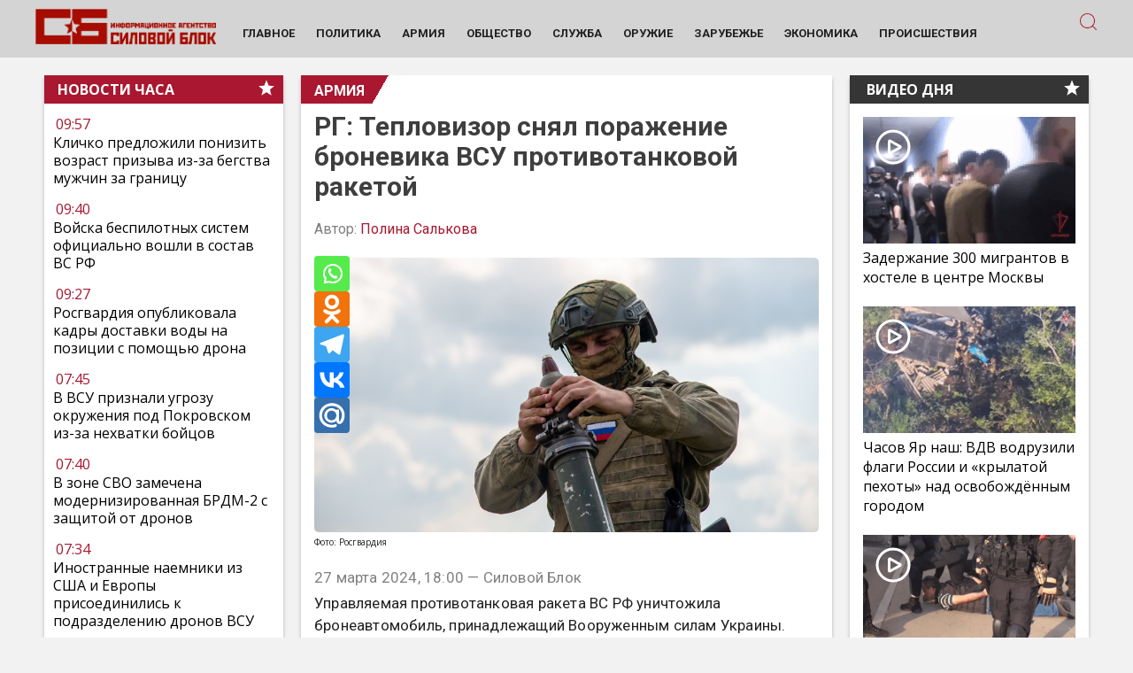

--- FILE ---
content_type: text/html; charset=UTF-8
request_url: https://www.sila-rf.ru/2024/03/27/rg-teplovizor-snjal-porazhenie-bronevika-vsu-protivotankovoj-raketoj/
body_size: 43712
content:
<!DOCTYPE html><html
lang=ru-RU class="no-js no-svg"><head><meta
name="description" content="Управляемая противотанковая ракета ВС РФ уничтожила бронеавтомобиль, принадлежащий Вооруженным силам Украины."><meta
property="og:description" content="Управляемая противотанковая ракета ВС РФ уничтожила бронеавтомобиль, принадлежащий Вооруженным силам Украины."><link
rel=preload href="/wp-includes/js/jquery/jquery.min.js?x92344&amp;ver=3.6.0" as=script><link
rel=preload href="/wp-includes/js/jquery/jquery-migrate.min.js?x92344&amp;ver=3.3.2" as=script><meta
charset="UTF-8"><link
rel=profile href=http://gmpg.org/xfn/11><meta
name="viewport" content="width=device-width" id="viewport"><link
rel=preconnect href=https://fonts.googleapis.com><link
rel=preconnect href=https://fonts.gstatic.com crossorigin><link
rel=preload as=style href="https://fonts.googleapis.com/css2?family=Open+Sans:wght@400;700&display=swap"><link
rel=stylesheet media=print onload="this.onload=null;this.removeAttribute('media');" href="https://fonts.googleapis.com/css2?family=Open+Sans:wght@400;700&family=Roboto:wght@400;700&display=swap"><meta
name="robots" content="max-image-preview:large"><base
href=https://www.sila-rf.ru/ ><link
rel=apple-touch-icon sizes=57x57 href=/apple-icon-57x57.png?x92344><link
rel=apple-touch-icon sizes=60x60 href=/apple-icon-60x60.png?x92344><link
rel=apple-touch-icon sizes=72x72 href=/apple-icon-72x72.png?x92344><link
rel=apple-touch-icon sizes=76x76 href=/apple-icon-76x76.png?x92344><link
rel=apple-touch-icon sizes=114x114 href=/apple-icon-114x114.png?x92344><link
rel=apple-touch-icon sizes=120x120 href=/apple-icon-120x120.png?x92344><link
rel=apple-touch-icon sizes=144x144 href=/apple-icon-144x144.png?x92344><link
rel=apple-touch-icon sizes=152x152 href=/apple-icon-152x152.png?x92344><link
rel=apple-touch-icon sizes=180x180 href=/apple-icon-180x180.png?x92344><link
rel=icon type=image/png sizes=192x192  href=/android-icon-192x192.png?x92344><link
rel=icon type=image/png sizes=32x32 href=/favicon-32x32.png?x92344><link
rel=icon type=image/png sizes=96x96 href=/favicon-96x96.png?x92344><link
rel=icon type=image/png sizes=16x16 href=/favicon-16x16.png?x92344><link
rel=manifest href=/manifest.json?x92344><meta
name="msapplication-TileColor" content="#ffffff"><meta
name="msapplication-TileImage" content="/ms-icon-144x144.png"><meta
name="theme-color" content="#ffffff"><style>/*<![CDATA[*/.alignleft{float:left;margin-right:10px}.alignright{float:right;margin-left:10px}.IRPP_kangoo{display:block;transition:background-color 250ms;webkit-transition:background-color 250ms;width:100%;opacity:1;transition:opacity 250ms;webkit-transition:opacity 250ms;background-color:#eaeaea;background:#FFF;border-radius:0px;width:295px;float:right;margin-left:15px;margin-bottom:15px}.IRPP_kangoo,.IRPP_kangoo:hover,.IRPP_kangoo:visited,.IRPP_kangoo:active{border:0!important}@media (max-width: 480px) and (min-width: 320px){.IRPP_kangoo{width:100%;float:none;margin:0;margin-bottom:20px}.IRPP_kangoo .postImageUrl, .IRPP_kangoo
.imgUrl{height:272px}}}.IRPP_kangoo:active,.IRPP_kangoo:hover{opacity:1;transition:opacity 250ms;webkit-transition:opacity 250ms;background-color:#FFF}.IRPP_kangoo .postImageUrl , .IRPP_kangoo
.imgUrl{background-position:center;background-size:cover;float:left;margin:0;padding:0;height:180px;object-fit:cover}.IRPP_kangoo
.postImageUrl{width:30%}.IRPP_kangoo
.imgUrl{width:100%}.IRPP_kangoo .centered-text-area{float:right;width:70%;padding:0;margin:0}.IRPP_kangoo .centered-text{display:table;height:100px;left:0;top:0;padding:0;margin:0}.IRPP_kangoo .IRPP_kangoo-content{display:table-cell;margin:0;padding:0
10px 0 10px;position:relative;vertical-align:middle;width:100%;border-left:5px solid #c1272d;background-color:#f1f1f1}.IRPP_kangoo
.ctaText{display:none;border-bottom:0 solid #fff;font-size:13px;font-weight:bold;letter-spacing: .125em;margin:0;padding:15px;background:#D82335;color:#fff;font-weight:500;font-size:24px;line-height:28px;letter-spacing:0.03em;border-top-left-radius:5px;border-top-right-radius:5px}.IRPP_kangoo
.postTitle{color:#000;font-size:16px;font-weight:600;margin:0;padding:15px;font-weight:bold;font-size:18px;line-height:126.7%;color:#000}.IRPP_kangoo
.ctaButton{background-color:#FFF;margin-left:10px;position:absolute;right:0;top:0}.IRPP_kangoo:hover
.imgUrl{-webkit-transform:scale(1.2);-moz-transform:scale(1.2);-o-transform:scale(1.2);-ms-transform:scale(1.2);transform:scale(1.2)}.IRPP_kangoo
.imgUrl{-webkit-transition:-webkit-transform 0.4s ease-in-out;-moz-transition:-moz-transform 0.4s ease-in-out;-o-transition:-o-transform 0.4s ease-in-out;-ms-transition:-ms-transform 0.4s ease-in-out;transition:transform 0.4s ease-in-out}.IRPP_kangoo:after{content:"";display:block;clear:both}.yith-infs-loader{text-align:center;margin:10px
0 30px}.yith-infs-loader
img{max-width:100%;display:inline-block}.yith-infs-button-wrapper{text-align:center;margin-bottom:10px}.woocommerce .blockUI.blockOverlay:before{display:none}.yith-infs-animated{-webkit-animation-duration:1s;animation-duration:1s;-webkit-animation-fill-mode:both;animation-fill-mode:both}@-webkit-keyframes
zoomIn{0%{opacity:0;-webkit-transform:scale3d(.3, .3, .3);transform:scale3d(.3, .3, .3)}50%{opacity:1}}@keyframes
zoomIn{0%{opacity:0;-webkit-transform:scale3d(.3, .3, .3);-ms-transform:scale3d(.3, .3, .3);transform:scale3d(.3, .3, .3)}50%{opacity:1}}.yith-infs-zoomIn{-webkit-animation-name:zoomIn;animation-name:zoomIn}@-webkit-keyframes
bounceIn{0%,20%,40%,60%,80%,100%{-webkit-transition-timing-function:cubic-bezier(0.215, 0.610, 0.355, 1.000);transition-timing-function:cubic-bezier(0.215, 0.610, 0.355, 1.000)}0%{opacity:0;-webkit-transform:scale3d(.3, .3, .3);transform:scale3d(.3, .3, .3)}20%{-webkit-transform:scale3d(1.1, 1.1, 1.1);transform:scale3d(1.1, 1.1, 1.1)}40%{-webkit-transform:scale3d(.9, .9, .9);transform:scale3d(.9, .9, .9)}60%{opacity:1;-webkit-transform:scale3d(1.03, 1.03, 1.03);transform:scale3d(1.03, 1.03, 1.03)}80%{-webkit-transform:scale3d(.97, .97, .97);transform:scale3d(.97, .97, .97)}100%{opacity:1;-webkit-transform:scale3d(1, 1, 1);transform:scale3d(1, 1, 1)}}@keyframes
bounceIn{0%,20%,40%,60%,80%,100%{-webkit-transition-timing-function:cubic-bezier(0.215, 0.610, 0.355, 1.000);transition-timing-function:cubic-bezier(0.215, 0.610, 0.355, 1.000)}0%{opacity:0;-webkit-transform:scale3d(.3, .3, .3);-ms-transform:scale3d(.3, .3, .3);transform:scale3d(.3, .3, .3)}20%{-webkit-transform:scale3d(1.1, 1.1, 1.1);-ms-transform:scale3d(1.1, 1.1, 1.1);transform:scale3d(1.1, 1.1, 1.1)}40%{-webkit-transform:scale3d(.9, .9, .9);-ms-transform:scale3d(.9, .9, .9);transform:scale3d(.9, .9, .9)}60%{opacity:1;-webkit-transform:scale3d(1.03, 1.03, 1.03);-ms-transform:scale3d(1.03, 1.03, 1.03);transform:scale3d(1.03, 1.03, 1.03)}80%{-webkit-transform:scale3d(.97, .97, .97);-ms-transform:scale3d(.97, .97, .97);transform:scale3d(.97, .97, .97)}100%{opacity:1;-webkit-transform:scale3d(1, 1, 1);-ms-transform:scale3d(1, 1, 1);transform:scale3d(1, 1, 1)}}.yith-infs-bounceIn{-webkit-animation-name:bounceIn;animation-name:bounceIn;-webkit-animation-duration: .75s;animation-duration: .75s}@-webkit-keyframes
fadeIn{0%{opacity:0}100%{opacity:1}}@keyframes
fadeIn{0%{opacity:0}100%{opacity:1}}.yith-infs-fadeIn{-webkit-animation-name:fadeIn;animation-name:fadeIn}@-webkit-keyframes
fadeInDown{0%{opacity:0;-webkit-transform:translate3d(0, -100%, 0);transform:translate3d(0, -100%, 0)}100%{opacity:1;-webkit-transform:none;transform:none}}@keyframes
fadeInDown{0%{opacity:0;-webkit-transform:translate3d(0, -100%, 0);-ms-transform:translate3d(0, -100%, 0);transform:translate3d(0, -100%, 0)}100%{opacity:1;-webkit-transform:none;-ms-transform:none;transform:none}}.yith-infs-fadeInDown{-webkit-animation-name:fadeInDown;animation-name:fadeInDown}@-webkit-keyframes
fadeInLeft{0%{opacity:0;-webkit-transform:translate3d(-100%, 0, 0);transform:translate3d(-100%, 0, 0)}100%{opacity:1;-webkit-transform:none;transform:none}}@keyframes
fadeInLeft{0%{opacity:0;-webkit-transform:translate3d(-100%, 0, 0);-ms-transform:translate3d(-100%, 0, 0);transform:translate3d(-100%, 0, 0)}100%{opacity:1;-webkit-transform:none;-ms-transform:none;transform:none}}.yith-infs-fadeInLeft{-webkit-animation-name:fadeInLeft;animation-name:fadeInLeft}@-webkit-keyframes
fadeInRight{0%{opacity:0;-webkit-transform:translate3d(100%, 0, 0);transform:translate3d(100%, 0, 0)}100%{opacity:1;-webkit-transform:none;transform:none}}@keyframes
fadeInRight{0%{opacity:0;-webkit-transform:translate3d(100%, 0, 0);-ms-transform:translate3d(100%, 0, 0);transform:translate3d(100%, 0, 0)}100%{opacity:1;-webkit-transform:none;-ms-transform:none;transform:none}}.yith-infs-fadeInRight{-webkit-animation-name:fadeInRight;animation-name:fadeInRight}@-webkit-keyframes
fadeInUp{0%{opacity:0;-webkit-transform:translate3d(0, 100%, 0);transform:translate3d(0, 100%, 0)}100%{opacity:1;-webkit-transform:none;transform:none}}@keyframes
fadeInUp{0%{opacity:0;-webkit-transform:translate3d(0, 100%, 0);-ms-transform:translate3d(0, 100%, 0);transform:translate3d(0, 100%, 0)}100%{opacity:1;-webkit-transform:none;-ms-transform:none;transform:none}}.yith-infs-fadeInUp{-webkit-animation-name:fadeInUp;animation-name:fadeInUp}.heateorSssFacebookSvg{background:url('data:image/svg+xml;charset=utf8,%3Csvg%20xmlns%3D%22http%3A%2F%2Fwww.w3.org%2F2000%2Fsvg%22%20width%3D%22100%25%22%20height%3D%22100%25%22%20viewBox%3D%22-5%20-5%2042%2042%22%3E%3Cpath%20d%3D%22M17.78%2027.5V17.008h3.522l.527-4.09h-4.05v-2.61c0-1.182.33-1.99%202.023-1.99h2.166V4.66c-.375-.05-1.66-.16-3.155-.16-3.123%200-5.26%201.905-5.26%205.405v3.016h-3.53v4.09h3.53V27.5h4.223z%22%20fill%3D%22%23fff%22%3E%3C%2Fpath%3E%3C%2Fsvg%3E') no-repeat center center}.heateorSssVkontakteSvg{background:url('data:image/svg+xml;charset=utf8,%3Csvg%20xmlns%3D%22http%3A%2F%2Fwww.w3.org%2F2000%2Fsvg%22%20width%3D%22100%25%22%20height%3D%22100%25%22%20viewBox%3D%22-1%20-2%2034%2034%22%3E%3Cpath%20fill-rule%3D%22evenodd%22%20clip-rule%3D%22evenodd%22%20fill%3D%22%23fff%22%20d%3D%22M15.764%2022.223h1.315s.394-.044.6-.262c.184-.2.18-.574.18-.574s-.03-1.764.79-2.023c.81-.255%201.844%201.705%202.942%202.46.832.57%201.464.445%201.464.445l2.936-.04s1.538-.097.81-1.304c-.06-.1-.426-.894-2.186-2.526-1.843-1.71-1.594-1.434.624-4.39%201.353-1.804%201.893-2.902%201.724-3.374-.16-.45-1.153-.33-1.153-.33l-3.306.02s-.247-.034-.428.074c-.178.108-.293.356-.293.356s-.522%201.394-1.223%202.58c-1.47%202.5-2.06%202.633-2.3%202.476-.563-.36-.42-1.454-.42-2.23%200-2.423.365-3.435-.72-3.696-.357-.085-.623-.143-1.544-.15-1.182-.014-2.18.003-2.743.28-.378.185-.667.595-.49.62.218.027.713.13.975.49.34.46.33%201.496.33%201.496s.193%202.852-.46%203.206c-.442.245-1.056-.252-2.37-2.52-.67-1.163-1.18-2.446-1.18-2.446s-.1-.24-.273-.37c-.212-.155-.506-.204-.506-.204l-3.145.02s-.473.015-.647.22c-.154.183-.01.56-.01.56s2.46%205.757%205.245%208.657c2.553%202.66%205.454%202.485%205.454%202.485z%22%2F%3E%3C%2Fsvg%3E') no-repeat center center}.heateorSssOdnoklassnikiSvg{background:url('data:image/svg+xml;charset=utf8,%3Csvg%20xmlns%3D%22http%3A%2F%2Fwww.w3.org%2F2000%2Fsvg%22%20viewBox%3D%22-4%20-4%2040%2040%22%3E%3Cpath%20fill%3D%22%23fff%22%20d%3D%22M16%2016.16c-3.635%200-6.58-2.945-6.58-6.58C9.42%205.945%2012.364%203%2016%203s6.582%202.945%206.582%206.58c0%203.635-2.946%206.58-6.58%206.58zm0-9.817c-1.788%200-3.236%201.448-3.236%203.237%200%201.79%201.448%203.236%203.237%203.236%201.79%200%203.24-1.447%203.24-3.236%200-1.79-1.45-3.237-3.238-3.237zm7.586%2010.62c.648%201.3-.084%201.93-1.735%202.99-1.397.9-3.315%201.238-4.566%201.368l1.048%201.05%203.877%203.877c.59.59.59%201.544%200%202.134l-.178.18c-.59.59-1.544.59-2.134%200l-3.878-3.88-3.878%203.88c-.59.59-1.543.59-2.135%200l-.176-.18c-.59-.59-.59-1.543%200-2.132l3.878-3.878%201.043-1.046c-1.25-.127-3.19-.465-4.6-1.37-1.65-1.062-2.38-1.69-1.733-2.99.37-.747%201.4-1.367%202.768-.29C13.035%2018.13%2016%2018.13%2016%2018.13s2.968%200%204.818-1.456c1.37-1.077%202.4-.457%202.768.29z%22%2F%3E%3C%2Fsvg%3E') no-repeat center center}.heateorSssTelegramSvg{background:url('data:image/svg+xml;charset=utf8,%3Csvg%20xmlns%3D%22http%3A%2F%2Fwww.w3.org%2F2000%2Fsvg%22%20viewBox%3D%22-1%20-3%2036%2036%22%20width%3D%22100%25%22%20height%3D%22100%25%22%3E%3Cpath%20fill%3D%22%23fff%22%20d%3D%22M25.515%206.896L6.027%2014.41c-1.33.534-1.322%201.276-.243%201.606l5%201.56%201.72%205.66c.226.625.115.873.77.873.506%200%20.73-.235%201.012-.51l2.43-2.363%205.056%203.734c.93.514%201.602.25%201.834-.863l3.32-15.638c.338-1.363-.52-1.98-1.41-1.577z%22%2F%3E%3C%2Fsvg%3E') no-repeat center center}.heateorSssInstagramSvg{background:url('data:image/svg+xml;charset=utf8,%3Csvg%20id%3D%22Layer_1%22%20version%3D%221.1%22%20viewBox%3D%22-10%20-10%20148%20148%22%20xml%3Aspace%3D%22preserve%22%20xmlns%3D%22http%3A%2F%2Fwww.w3.org%2F2000%2Fsvg%22%20xmlns%3Axlink%3D%22http%3A%2F%2Fwww.w3.org%2F1999%2Fxlink%22%3E%3Cg%3E%3Cg%3E%3Cpath%20d%3D%22M86%2C112H42c-14.336%2C0-26-11.663-26-26V42c0-14.337%2C11.664-26%2C26-26h44c14.337%2C0%2C26%2C11.663%2C26%2C26v44%20%20%20%20C112%2C100.337%2C100.337%2C112%2C86%2C112z%20M42%2C24c-9.925%2C0-18%2C8.074-18%2C18v44c0%2C9.925%2C8.075%2C18%2C18%2C18h44c9.926%2C0%2C18-8.075%2C18-18V42%20%20%20%20c0-9.926-8.074-18-18-18H42z%22%20fill%3D%22%23fff%22%3E%3C%2Fpath%3E%3C%2Fg%3E%3Cg%3E%3Cpath%20d%3D%22M64%2C88c-13.234%2C0-24-10.767-24-24c0-13.234%2C10.766-24%2C24-24s24%2C10.766%2C24%2C24C88%2C77.233%2C77.234%2C88%2C64%2C88z%20M64%2C48c-8.822%2C0-16%2C7.178-16%2C16s7.178%2C16%2C16%2C16c8.822%2C0%2C16-7.178%2C16-16S72.822%2C48%2C64%2C48z%22%20fill%3D%22%23fff%22%3E%3C%2Fpath%3E%3C%2Fg%3E%3Cg%3E%3Ccircle%20cx%3D%2289.5%22%20cy%3D%2238.5%22%20fill%3D%22%23fff%22%20r%3D%225.5%22%3E%3C%2Fcircle%3E%3C%2Fg%3E%3C%2Fg%3E%3C%2Fsvg%3E') no-repeat center center}#heateor_sss_error{color:red;margin:7px
0}.heateor_sss_login_container{margin:2px
0}.heateor_sss_login_container img,.heateor_sss_sharing_container
img{cursor:pointer;margin:2px;border:none}.heateor_sss_login_container
img{display:none;float:left}#heateor_sss_loading_image{display:block!important;float:none}.heateor_sss_error{background-color:#FFFFE0;border:1px
solid #E6DB55;padding:5px;margin:10px}#heateor_sss_sharing_more_providers{position:fixed;top:50%;left:47%;background:#FAFAFA;width:650px;margin:-180px 0 0 -300px;z-index:10000000;text-shadow:none!important;height:308px}#heateor_sss_popup_bg{background:url(../../images/transparent_bg.png);bottom:0;display:block;left:0;position:fixed;right:0;top:0;z-index:10000}#heateor_sss_sharing_more_providers
.title{font-size:14px!important;height:auto!important;background:#58B8F8!important;border-bottom:1px solid #D7D7D7!important;color:#fff;font-weight:700;letter-spacing:inherit;line-height:34px!important;padding:0!important;text-align:center;text-transform:none;margin:0!important;text-shadow:none!important;width:100%}#heateor_sss_sharing_more_providers
*{font-family:Arial,Helvetica,sans-serif}#heateor_sss_sharing_more_providers
#heateor_sss_sharing_more_content{background:#FAFAFA;border-radius:4px;color:#555;height:auto;width:100%}#heateor_sss_sharing_more_providers
.filter{margin:0;padding:10px
0 0;position:relative;width:100%}#heateor_sss_sharing_more_providers .all-services{clear:both;height:250px;overflow:auto}#heateor_sss_sharing_more_content .all-services
ul{margin:10px!important;overflow:hidden;list-style:none;padding-left:0!important;position:static!important;width:auto!important}#heateor_sss_sharing_more_content .all-services ul
li{margin:0;background:0 0!important;float:left;width:33.3333%!important;text-align:left!important}#heateor_sss_sharing_more_providers .close-button
img{margin:0}#heateor_sss_sharing_more_providers .close-button.separated{background:0 0!important;border:none!important;box-shadow:none!important;width:auto!important;height:auto!important;z-index:1000}#heateor_sss_sharing_more_providers .close-button{height:auto!important;width:auto!important;left:auto!important;display:block!important;color:#555!important;cursor:pointer!important;font-size:29px!important;line-height:29px!important;margin:0!important;padding:0!important;position:absolute;right:-13px;top:-11px}#heateor_sss_sharing_more_providers .filter
input.search{width:94%;display:block;float:none;font-family:"open sans","helvetica neue",helvetica,arial,sans-serif;font-weight:300;height:auto;line-height:inherit;margin:0
auto;padding:5px
8px 5px 10px;border:1px
solid #ccc!important;color:#000;background:#FFF!important;font-size:16px!important;text-align:left!important}#heateor_sss_sharing_more_providers .footer-panel{background:#fff;border-top:1px solid #D7D7D7;padding:6px
0;width:100%;color:#fff}#heateor_sss_sharing_more_providers .footer-panel
p{background-color:transparent;top:0;text-align:left!important;color:#000;font-family:'helvetica neue',arial,helvetica,sans-serif;font-size:12px;line-height:1.2;margin:0!important;padding:0
6px!important;text-indent:0!important}#heateor_sss_sharing_more_providers .footer-panel
a{color:#fff;text-decoration:none;font-weight:700;text-indent:0!important}#heateor_sss_sharing_more_providers .all-services ul li
a{border-radius:3px;color:#666!important;display:block;font-size:18px;height:auto;line-height:28px;overflow:hidden;padding:8px;text-decoration:none!important;text-overflow:ellipsis;white-space:nowrap;border:none!important;text-indent:0!important;background:0 0!important;text-shadow:none}.heateor_sss_share_count{display:block;text-indent:0!important;visibility:hidden;background-color:#58B8F8!important;width:5px;height:auto;text-align:center;min-width:8px!important;padding:1px
4px!important;color:#fff!important;font-family:'Open Sans',arial,sans-serif!important;font-size:10px!important;font-weight:600!important;-webkit-border-radius:15px!important;border-radius:15px!important;-webkit-box-shadow:0 2px 2px rgba(0,0,0,.4);box-shadow:0 2px 2px rgba(0,0,0,.4);text-shadow:0 -1px 0 rgba(0,0,0,.2);line-height:14px!important;border:2px
solid #fff!important;z-index:1;margin:2px
auto!important;box-sizing:content-box!important}.heateor_sss_share_count,.heateor_sss_vertical_sharing{-webkit-box-sizing:content-box!important;-moz-box-sizing:content-box!important}ul.heateor_sss_follow_ul,ul.heateor_sss_sharing_ul{list-style:none!important;padding-left:0!important}.heateorSssXingButton{background-position:-64px 0;width:32px;height:32px;display:block}.heateorSssFacebookButton{background-position:0 0;width:32px;height:32px;display:none}.heateorSssLiveButton{background-position:-32px -96px;width:32px;height:32px;display:block}.heateorSssInstagramButton{background-position:0 -32px;width:32px;height:32px;display:block!important}.heateorSssLinkedinButton{background-position:-32px -32px;width:32px;height:32px;display:none}.heateorSssTwitterButton{background-position:0 -64px;width:32px;height:32px;display:block!important}.heateorSssVkontakteButton{background-position:-32px -64px;width:32px;height:32px;display:none}ul.heateor_sss_sharing_ul,ul.heateor_sss_follow_ul{margin:1px
0!important}#heateor_sss_sharing_popup_close
img{opacity:1!important;background:0 0!important;border:none!important;outline:0!important;box-shadow:none!important;width:auto!important;height:auto!important;top:inherit!important;right:inherit!important;left:9px!important;padding:0!important}ul.heateor_sss_follow_ul li.heateorSssSharingRound,ul.heateor_sss_sharing_ul
li.heateorSssSharingRound{background:0 0!important}.heateor_sss_square_count{display:none;text-align:center;font-weight:bolder;font-family:sans-serif;font-style:normal;font-size: .8em;visibility:hidden}ul.heateor_sss_follow_ul li,ul.heateor_sss_sharing_ul
li{float:left!important;margin:0!important;padding:0!important;list-style:none!important;border:none!important;clear:none!important}.heateorSssSharing,.heateorSssSharingButton{display:block;cursor:pointer;margin:2px}ul.heateor_sss_follow_ul li:before,ul.heateor_sss_sharing_ul li:before{content:none!important}ul.heateor_sss_follow_ul
li{width:auto}.heateor_sss_vertical_sharing{background:0 0;-webkit-box-shadow:0 1px 4px 1px rgba(0,0,0,.1);box-shadow:0 1px 4px 1px rgba(0,0,0,.1);position:fixed;overflow:visible;z-index:10000000;display:block;padding:10px;border-radius:4px;opacity:1;box-sizing:content-box!important}div.heateor_sss_horizontal_sharing li.heateor_sss_facebook_share, div.heateor_sss_horizontal_counter
li.heateor_sss_facebook_share{width:96px}li.heateor_sss_facebook_share .fb-share-button span,li.heateor_sss_facebook_like .fb-like span,li.heateor_sss_facebook_recommend .fb-like
span{vertical-align:top!important}li.heateor_sss_facebook_like .fb-like span iframe,li.heateor_sss_facebook_recommend .fb-like span
iframe{max-width:none!important;z-index:1000}.heateor_sss_counter_container
li{height:21px}.heateorSssInstagramBackground{background-color:#624E47}.heateorSssYummlyBackground{background-color:#E16120}.heateorSssBufferBackground{background-color:#000}.heateorSssDeliciousBackground{background-color:#53BEEE}.heateorSssThreemaBackground{background-color:#2A2A2A}.heateorSssFacebookBackground{background-color:#3C589A}.heateorSssDiggBackground{background-color:#006094}.heateorSssEmailBackground{background-color:#649A3F}.heateorSssFloatitBackground{background-color:#53BEEE}.heateorSssLinkedinBackground{background-color:#0077B5}.heateorSssMoreBackground{background-color:#EE8E2D}.heateorSssPinterestBackground{background-color:#CC2329}.heateorSssPrintBackground{background-color:#FD6500}.heateorSssRedditBackground{background-color:#FF5700}.heateorSssStockTwitsBackground{background-color:#40576F}.heateorSssMeWeBackground{background-color:#007da1}.heateorSssMixBackground{background-color:#ff8226}.heateorSssTumblrBackground{background-color:#29435D}.heateorSssTwitterBackground{background-color:#55acee}.heateorSssVkontakteBackground{background-color:#5E84AC}.heateorSssYahooBackground{background-color:#8F03CC}.heateorSssXingBackground{background-color:#00797D}.heateorSssInstagramBackground{background-color:#527FA4}.heateorSssWhatsappBackground{background-color:#55EB4C}.heateorSssTCBackground,.heateorSssTCBackground:hover{border-width:0!important;background-color:transparent}.heateorSssTCBackground{background-color:transparent!important;font-style:normal!important;word-wrap:normal;color:#666;line-height:1;visibility:hidden}.heateorSssSharingSvg{width:100%;height:100%}.heateorSssMeWeSvg{background:url('data:image/svg+xml;charset=utf8,%3Csvg%20xmlns%3D%22http%3A%2F%2Fwww.w3.org%2F2000%2Fsvg%22%20viewBox%3D%22-3%20-3%2038%2038%22%3E%3Cg%20fill%3D%22%23fff%22%3E%3Cpath%20d%3D%22M9.636%2010.427a1.22%201.22%200%201%201-2.44%200%201.22%201.22%200%201%201%202.44%200zM15.574%2010.431a1.22%201.22%200%200%201-2.438%200%201.22%201.22%200%201%201%202.438%200zM22.592%2010.431a1.221%201.221%200%201%201-2.443%200%201.221%201.221%200%200%201%202.443%200zM29.605%2010.431a1.221%201.221%200%201%201-2.442%200%201.221%201.221%200%200%201%202.442%200zM3.605%2013.772c0-.471.374-.859.859-.859h.18c.374%200%20.624.194.789.457l2.935%204.597%202.95-4.611c.18-.291.43-.443.774-.443h.18c.485%200%20.859.387.859.859v8.113a.843.843%200%200%201-.859.845.857.857%200%200%201-.845-.845V16.07l-2.366%203.559c-.18.276-.402.443-.72.443-.304%200-.526-.167-.706-.443l-2.354-3.53V21.9c0%20.471-.374.83-.845.83a.815.815%200%200%201-.83-.83v-8.128h-.001zM14.396%2014.055a.9.9%200%200%201-.069-.333c0-.471.402-.83.872-.83.415%200%20.735.263.845.624l2.23%206.66%202.187-6.632c.139-.402.428-.678.859-.678h.124c.428%200%20.735.278.859.678l2.187%206.632%202.23-6.675c.126-.346.415-.609.83-.609.457%200%20.845.361.845.817a.96.96%200%200%201-.083.346l-2.867%208.032c-.152.43-.471.706-.887.706h-.165c-.415%200-.721-.263-.872-.706l-2.161-6.328-2.16%206.328c-.152.443-.47.706-.887.706h-.165c-.415%200-.72-.263-.887-.706l-2.865-8.032z%22%3E%3C%2Fpath%3E%3C%2Fg%3E%3C%2Fsvg%3E') no-repeat center center}.heateorSssFacebookSvg{background:url('data:image/svg+xml;charset=utf8,%3Csvg%20xmlns%3D%22http%3A%2F%2Fwww.w3.org%2F2000%2Fsvg%22%20width%3D%22100%25%22%20height%3D%22100%25%22%20viewBox%3D%22-5%20-5%2042%2042%22%3E%3Cpath%20d%3D%22M17.78%2027.5V17.008h3.522l.527-4.09h-4.05v-2.61c0-1.182.33-1.99%202.023-1.99h2.166V4.66c-.375-.05-1.66-.16-3.155-.16-3.123%200-5.26%201.905-5.26%205.405v3.016h-3.53v4.09h3.53V27.5h4.223z%22%20fill%3D%22%23fff%22%3E%3C%2Fpath%3E%3C%2Fsvg%3E') no-repeat center center}.heateorSssTwitterSvg{background:url('data:image/svg+xml;charset=utf8,%3Csvg%20xmlns%3D%22http%3A%2F%2Fwww.w3.org%2F2000%2Fsvg%22%20width%3D%22100%25%22%20height%3D%22100%25%22%20viewBox%3D%22-4%20-4%2039%2039%22%3E%0A%3Cpath%20d%3D%22M28%208.557a9.913%209.913%200%200%201-2.828.775%204.93%204.93%200%200%200%202.166-2.725%209.738%209.738%200%200%201-3.13%201.194%204.92%204.92%200%200%200-3.593-1.55%204.924%204.924%200%200%200-4.794%206.049c-4.09-.21-7.72-2.17-10.15-5.15a4.942%204.942%200%200%200-.665%202.477c0%201.71.87%203.214%202.19%204.1a4.968%204.968%200%200%201-2.23-.616v.06c0%202.39%201.7%204.38%203.952%204.83-.414.115-.85.174-1.297.174-.318%200-.626-.03-.928-.086a4.935%204.935%200%200%200%204.6%203.42%209.893%209.893%200%200%201-6.114%202.107c-.398%200-.79-.023-1.175-.068a13.953%2013.953%200%200%200%207.55%202.213c9.056%200%2014.01-7.507%2014.01-14.013%200-.213-.005-.426-.015-.637.96-.695%201.795-1.56%202.455-2.55z%22%20fill%3D%22%23fff%22%3E%3C%2Fpath%3E%0A%3C%2Fsvg%3E') no-repeat center center}.heateorSssLinkedinSvg{background:url('data:image/svg+xml;charset=utf8,%3Csvg%20xmlns%3D%22http%3A%2F%2Fwww.w3.org%2F2000%2Fsvg%22%20width%3D%22100%25%22%20height%3D%22100%25%22%20viewBox%3D%22-2%20-2%2035%2039%22%3E%3Cpath%20d%3D%22M6.227%2012.61h4.19v13.48h-4.19V12.61zm2.095-6.7a2.43%202.43%200%200%201%200%204.86c-1.344%200-2.428-1.09-2.428-2.43s1.084-2.43%202.428-2.43m4.72%206.7h4.02v1.84h.058c.56-1.058%201.927-2.176%203.965-2.176%204.238%200%205.02%202.792%205.02%206.42v7.395h-4.183v-6.56c0-1.564-.03-3.574-2.178-3.574-2.18%200-2.514%201.7-2.514%203.46v6.668h-4.187V12.61z%22%20fill%3D%22%23fff%22%2F%3E%3C%2Fsvg%3E') no-repeat center center}.heateorSssTumblrSvg{background:url('data:image/svg+xml;charset=utf8,%3Csvg%20xmlns%3D%22http%3A%2F%2Fwww.w3.org%2F2000%2Fsvg%22%20width%3D%22100%25%22%20height%3D%22100%25%22%20viewBox%3D%22-2%20-2%2036%2036%22%3E%3Cpath%20fill%3D%22%23fff%22%20d%3D%22M20.775%2021.962c-.37.177-1.08.33-1.61.345-1.598.043-1.907-1.122-1.92-1.968v-6.217h4.007V11.1H17.26V6.02h-2.925s-.132.044-.144.15c-.17%201.556-.895%204.287-3.923%205.378v2.578h2.02v6.522c0%202.232%201.647%205.404%205.994%205.33%201.467-.025%203.096-.64%203.456-1.17l-.96-2.846z%22%2F%3E%3C%2Fsvg%3E') no-repeat center center}.heateorSssInstagramSvg{background:url('data:image/svg+xml;charset=utf8,%3Csvg%20id%3D%22Layer_1%22%20version%3D%221.1%22%20viewBox%3D%22-10%20-10%20148%20148%22%20xml%3Aspace%3D%22preserve%22%20xmlns%3D%22http%3A%2F%2Fwww.w3.org%2F2000%2Fsvg%22%20xmlns%3Axlink%3D%22http%3A%2F%2Fwww.w3.org%2F1999%2Fxlink%22%3E%3Cg%3E%3Cg%3E%3Cpath%20d%3D%22M86%2C112H42c-14.336%2C0-26-11.663-26-26V42c0-14.337%2C11.664-26%2C26-26h44c14.337%2C0%2C26%2C11.663%2C26%2C26v44%20%20%20%20C112%2C100.337%2C100.337%2C112%2C86%2C112z%20M42%2C24c-9.925%2C0-18%2C8.074-18%2C18v44c0%2C9.925%2C8.075%2C18%2C18%2C18h44c9.926%2C0%2C18-8.075%2C18-18V42%20%20%20%20c0-9.926-8.074-18-18-18H42z%22%20fill%3D%22%23fff%22%3E%3C%2Fpath%3E%3C%2Fg%3E%3Cg%3E%3Cpath%20d%3D%22M64%2C88c-13.234%2C0-24-10.767-24-24c0-13.234%2C10.766-24%2C24-24s24%2C10.766%2C24%2C24C88%2C77.233%2C77.234%2C88%2C64%2C88z%20M64%2C48c-8.822%2C0-16%2C7.178-16%2C16s7.178%2C16%2C16%2C16c8.822%2C0%2C16-7.178%2C16-16S72.822%2C48%2C64%2C48z%22%20fill%3D%22%23fff%22%3E%3C%2Fpath%3E%3C%2Fg%3E%3Cg%3E%3Ccircle%20cx%3D%2289.5%22%20cy%3D%2238.5%22%20fill%3D%22%23fff%22%20r%3D%225.5%22%3E%3C%2Fcircle%3E%3C%2Fg%3E%3C%2Fg%3E%3C%2Fsvg%3E') no-repeat center center}.heateorSssPinterestSvg{background:url('data:image/svg+xml;charset=utf8,%3Csvg%20xmlns%3D%22http%3A%2F%2Fwww.w3.org%2F2000%2Fsvg%22%20width%3D%22100%25%22%20height%3D%22100%25%22%20viewBox%3D%22-2%20-2%2035%2035%22%3E%3Cpath%20fill%3D%22%23fff%22%20d%3D%22M16.539%204.5c-6.277%200-9.442%204.5-9.442%208.253%200%202.272.86%204.293%202.705%205.046.303.125.574.005.662-.33.061-.231.205-.816.27-1.06.088-.331.053-.447-.191-.736-.532-.627-.873-1.439-.873-2.591%200-3.338%202.498-6.327%206.505-6.327%203.548%200%205.497%202.168%205.497%205.062%200%203.81-1.686%207.025-4.188%207.025-1.382%200-2.416-1.142-2.085-2.545.397-1.674%201.166-3.48%201.166-4.689%200-1.081-.581-1.983-1.782-1.983-1.413%200-2.548%201.462-2.548%203.419%200%201.247.421%202.091.421%202.091l-1.699%207.199c-.505%202.137-.076%204.755-.039%205.019.021.158.223.196.314.077.13-.17%201.813-2.247%202.384-4.324.162-.587.929-3.631.929-3.631.46.876%201.801%201.646%203.227%201.646%204.247%200%207.128-3.871%207.128-9.053.003-3.918-3.317-7.568-8.361-7.568z%22%2F%3E%3C%2Fsvg%3E') no-repeat center center}.heateorSssBehanceSvg{background:url('data:image/svg+xml;charset=utf8,%3Csvg%20xmlns%3D%22http%3A%2F%2Fwww.w3.org%2F2000%2Fsvg%22%20viewBox%3D%22-2%20-2%2036%2036%22%3E%3Cpath%20d%3D%22M3.862%208.136h5.66c1.377%200%203.19%200%204.13.566a3.705%203.705%200%200%201%201.837%203.26c0%201.66-.88%202.905-2.32%203.494v.042c1.924.397%202.97%201.838%202.97%203.76%200%202.297-1.636%204.483-4.743%204.483H3.86V8.14zm2.078%206.71h4.152c2.36%200%203.322-.856%203.322-2.493%200-2.16-1.53-2.468-3.322-2.468H5.94v4.96zm0%207.144h5.2c1.792%200%202.93-1.09%202.93-2.797%200-2.03-1.64-2.598-3.388-2.598H5.94v5.395zm22.017-1.833C27.453%2022.65%2025.663%2024%2023.127%2024c-3.607%200-5.31-2.49-5.422-5.944%200-3.386%202.23-5.878%205.31-5.878%204%200%205.225%203.74%205.116%206.47h-8.455c-.067%201.966%201.05%203.716%203.52%203.716%201.53%200%202.6-.742%202.928-2.206h1.838zm-1.793-3.15c-.088-1.77-1.42-3.19-3.256-3.19-1.946%200-3.106%201.466-3.236%203.19h6.492zM20.614%208h4.935v1.68h-4.94z%22%20fill%3D%22%23fff%22%3E%3C%2Fpath%3E%3C%2Fsvg%3E') no-repeat center center}.heateorSssFlickrSvg{background:url('data:image/svg+xml;charset=utf8,%3Csvg%20xmlns%3D%22http%3A%2F%2Fwww.w3.org%2F2000%2Fsvg%22%20viewBox%3D%22-2%20-2%2036%2036%22%3E%3Cg%20fill%3D%22%23fff%22%3E%3Ccircle%20cx%3D%2223%22%20cy%3D%2216%22%20r%3D%226%22%3E%3C%2Fcircle%3E%3Ccircle%20cx%3D%229%22%20cy%3D%2216%22%20r%3D%226%22%3E%3C%2Fcircle%3E%3C%2Fg%3E%3C%2Fsvg%3E') no-repeat center center}.heateorSssFoursquareSvg{background:url('data:image/svg+xml;charset=utf8,%3Csvg%20xmlns%3D%22http%3A%2F%2Fwww.w3.org%2F2000%2Fsvg%22%20viewBox%3D%22-4%20-4%2040%2040%22%3E%3Cpath%20fill%3D%22%23fff%22%20d%3D%22M21.516%203H7.586C5.66%203%205%204.358%205%205.383v21.995c0%201.097.65%201.407.958%201.53.31.126%201.105.206%201.676-.36l6.72-7.455c.105-.12.49-.284.552-.284h4.184c1.79%200%201.81-1.45%201.997-2.206.157-.63%201.946-9.57%202.58-12.395.523-2.32-.104-3.21-2.15-3.21zM20.2%209.682c-.07.33-.368.66-.75.693h-5.44c-.61-.034-1.108.422-1.108%201.032v.665c0%20.61.5%201.24%201.108%201.24h4.607c.43%200%20.794.276.7.737-.093.46-.573%202.82-.627%203.07-.052.254-.282.764-.716.764h-3.62c-.682%200-1.36-.008-1.816.56-.458.573-4.534%205.293-4.534%205.293V6.403c0-.438.31-.746.715-.74h11.274c.41-.006.915.41.834%201L20.2%209.68z%22%3E%3C%2Fpath%3E%3C%2Fsvg%3E') no-repeat center center}.heateorSssGithubSvg{background:url('data:image/svg+xml;charset=utf8,%3Csvg%20xmlns%3D%22http%3A%2F%2Fwww.w3.org%2F2000%2Fsvg%22%20viewBox%3D%22-2%20-2%2036%2036%22%3E%3Cpath%20fill%3D%22%23fff%22%20d%3D%22M16%203.32c-7.182%200-13%205.82-13%2013%200%205.754%203.72%2010.612%208.89%2012.335.65.114.893-.276.893-.617%200-.31-.016-1.333-.016-2.42-3.266.6-4.11-.797-4.37-1.53-.147-.373-.78-1.527-1.334-1.835-.455-.244-1.105-.845-.016-.86%201.024-.017%201.755.942%202%201.332%201.17%201.966%203.038%201.414%203.785%201.073.114-.845.455-1.414.83-1.74-2.893-.324-5.916-1.445-5.916-6.418%200-1.414.504-2.584%201.333-3.494-.13-.325-.59-1.657.13-3.445%200%200%201.085-.34%203.57%201.337%201.04-.293%202.146-.44%203.25-.44s2.21.147%203.25.44c2.49-1.69%203.58-1.337%203.58-1.337.714%201.79.26%203.12.13%203.446.828.91%201.332%202.064%201.332%203.494%200%204.99-3.04%206.094-5.93%206.42.47.405.876%201.185.876%202.404%200%201.74-.016%203.136-.016%203.575%200%20.34.244.743.894.613C25.28%2026.933%2029%2022.053%2029%2016.32c0-7.182-5.817-13-13-13z%22%3E%3C%2Fpath%3E%3C%2Fsvg%3E') no-repeat center center}.heateorSssMediumSvg{background:url('data:image/svg+xml;charset=utf8,%3Csvg%20focusable%3D%22false%22%20xmlns%3D%22http%3A%2F%2Fwww.w3.org%2F2000%2Fsvg%22%20viewBox%3D%22-2%20-2%2036%2036%22%3E%3Cpath%20d%3D%22M7.8%2011a.8.8%200%200%200-.27-.7l-2-2.42v-.41h6.23L16.57%2018l4.24-10.53h5.94v.36L25%209.47a.5.5%200%200%200-.19.48v12.1a.5.5%200%200%200%20.19.48l1.68%201.64v.36h-8.4v-.36L20%2022.49c.18-.17.18-.22.18-.49v-9.77l-4.82%2012.26h-.65L9.09%2012.23v8.22a1.09%201.09%200%200%200%20.31.94l2.25%202.74v.36h-6.4v-.36l2.26-2.74a1.09%201.09%200%200%200%20.29-.94z%22%20fill%3D%22%23fff%22%3E%3C%2Fpath%3E%3C%2Fsvg%3E') no-repeat center center}.heateorSssOdnoklassnikiSvg{background:url('data:image/svg+xml;charset=utf8,%3Csvg%20xmlns%3D%22http%3A%2F%2Fwww.w3.org%2F2000%2Fsvg%22%20viewBox%3D%22-4%20-4%2040%2040%22%3E%3Cpath%20fill%3D%22%23fff%22%20d%3D%22M16%2016.16c-3.635%200-6.58-2.945-6.58-6.58C9.42%205.945%2012.364%203%2016%203s6.582%202.945%206.582%206.58c0%203.635-2.946%206.58-6.58%206.58zm0-9.817c-1.788%200-3.236%201.448-3.236%203.237%200%201.79%201.448%203.236%203.237%203.236%201.79%200%203.24-1.447%203.24-3.236%200-1.79-1.45-3.237-3.238-3.237zm7.586%2010.62c.648%201.3-.084%201.93-1.735%202.99-1.397.9-3.315%201.238-4.566%201.368l1.048%201.05%203.877%203.877c.59.59.59%201.544%200%202.134l-.178.18c-.59.59-1.544.59-2.134%200l-3.878-3.88-3.878%203.88c-.59.59-1.543.59-2.135%200l-.176-.18c-.59-.59-.59-1.543%200-2.132l3.878-3.878%201.043-1.046c-1.25-.127-3.19-.465-4.6-1.37-1.65-1.062-2.38-1.69-1.733-2.99.37-.747%201.4-1.367%202.768-.29C13.035%2018.13%2016%2018.13%2016%2018.13s2.968%200%204.818-1.456c1.37-1.077%202.4-.457%202.768.29z%22%2F%3E%3C%2Fsvg%3E') no-repeat center center}.heateorSssSnapchatSvg{background:url('data:image/svg+xml;charset=utf8,%3Csvg%20xmlns%3D%22http%3A%2F%2Fwww.w3.org%2F2000%2Fsvg%22%20viewBox%3D%220%200%2032%2032%22%3E%3Cpath%20fill%3D%22%23fff%22%20d%3D%22M26.177%2020.978c-2.867-.473-4.157-3.414-4.21-3.54l-.01-.02c-.153-.31-.187-.57-.1-.772.164-.39.774-.583%201.177-.71.113-.037.22-.07.306-.105.715-.28%201.073-.625%201.066-1.03-.006-.312-.252-.593-.642-.732a1.168%201.168%200%200%200-.44-.084.975.975%200%200%200-.405.083c-.34.16-.65.246-.91.258a.789.789%200%200%201-.357-.087l.027-.45.005-.062c.09-1.432.203-3.215-.266-4.264C20.03%206.34%2017.073%206.1%2016.2%206.1h-.052l-.363.003c-.87%200-3.818.243-5.208%203.36-.47%201.05-.357%202.833-.268%204.264l.03.513a.83.83%200%200%201-.41.09c-.276%200-.6-.087-.97-.26a.795.795%200%200%200-.335-.067c-.43%200-.946.282-1.026.704-.06.305.077.748%201.054%201.134.087.036.193.07.305.105.403.128%201.012.322%201.18.71.084.203.05.463-.103.773l-.01.022c-.054.125-1.344%203.068-4.21%203.54a.437.437%200%200%200-.366.455.6.6%200%200%200%20.048.196c.216.504%201.123.87%202.775%201.13.055.075.113.34.148.5.036.16.07.32.12.494.05.17.18.374.514.374.133%200%20.292-.03.475-.067.275-.053.652-.127%201.124-.127.26%200%20.532.022.805.067.532.09.985.41%201.51.78.75.53%201.6%201.132%202.894%201.132.034%200%20.07%200%20.105-.005.04.002.095.004.153.004%201.29%200%202.142-.6%202.892-1.132.526-.37.978-.69%201.51-.78.274-.045.545-.068.807-.068.45%200%20.805.056%201.123.12.2.037.36.057.476.057h.024c.246%200%20.42-.13.488-.365.05-.17.086-.327.12-.49.037-.16.094-.422.15-.496%201.65-.256%202.56-.624%202.773-1.125a.568.568%200%200%200%20.047-.196.433.433%200%200%200-.363-.458z%22%3E%3C%2Fpath%3E%3C%2Fsvg%3E') no-repeat center center}.heateorSssTelegramSvg{background:url('data:image/svg+xml;charset=utf8,%3Csvg%20xmlns%3D%22http%3A%2F%2Fwww.w3.org%2F2000%2Fsvg%22%20viewBox%3D%22-1%20-3%2036%2036%22%20width%3D%22100%25%22%20height%3D%22100%25%22%3E%3Cpath%20fill%3D%22%23fff%22%20d%3D%22M25.515%206.896L6.027%2014.41c-1.33.534-1.322%201.276-.243%201.606l5%201.56%201.72%205.66c.226.625.115.873.77.873.506%200%20.73-.235%201.012-.51l2.43-2.363%205.056%203.734c.93.514%201.602.25%201.834-.863l3.32-15.638c.338-1.363-.52-1.98-1.41-1.577z%22%2F%3E%3C%2Fsvg%3E') no-repeat center center}.heateorSssVimeoSvg{background:url('data:image/svg+xml;charset=utf8,%3Csvg%20xmlns%3D%22http%3A%2F%2Fwww.w3.org%2F2000%2Fsvg%22%20viewBox%3D%22-2%20-2%2036%2036%22%3E%3Cpath%20fill%3D%22%23fff%22%20d%3D%22M26.926%2010.627c-.103%202.25-1.675%205.332-4.716%209.245C19.066%2023.957%2016.406%2026%2014.23%2026c-1.348%200-2.49-1.244-3.42-3.732l-1.867-6.844C8.25%2012.937%207.51%2011.69%206.715%2011.69c-.173%200-.778.365-1.815%201.09l-1.088-1.4a300.012%20300.012%200%200%200%203.374-3.01c1.522-1.315%202.666-2.007%203.427-2.076%201.8-.173%202.907%201.057%203.322%203.69.45%202.84.76%204.608.935%205.3.52%202.356%201.09%203.534%201.713%203.534.483%200%201.21-.764%202.18-2.294.97-1.528%201.488-2.692%201.558-3.49.14-1.32-.38-1.98-1.553-1.98-.554%200-1.125.126-1.712.378%201.137-3.722%203.308-5.53%206.513-5.426%202.378.068%203.498%201.61%203.36%204.62z%22%3E%3C%2Fpath%3E%3C%2Fsvg%3E') no-repeat center center}.heateorSssVkontakteSvg{background:url('data:image/svg+xml;charset=utf8,%3Csvg%20xmlns%3D%22http%3A%2F%2Fwww.w3.org%2F2000%2Fsvg%22%20width%3D%22100%25%22%20height%3D%22100%25%22%20viewBox%3D%22-1%20-2%2034%2034%22%3E%3Cpath%20fill-rule%3D%22evenodd%22%20clip-rule%3D%22evenodd%22%20fill%3D%22%23fff%22%20d%3D%22M15.764%2022.223h1.315s.394-.044.6-.262c.184-.2.18-.574.18-.574s-.03-1.764.79-2.023c.81-.255%201.844%201.705%202.942%202.46.832.57%201.464.445%201.464.445l2.936-.04s1.538-.097.81-1.304c-.06-.1-.426-.894-2.186-2.526-1.843-1.71-1.594-1.434.624-4.39%201.353-1.804%201.893-2.902%201.724-3.374-.16-.45-1.153-.33-1.153-.33l-3.306.02s-.247-.034-.428.074c-.178.108-.293.356-.293.356s-.522%201.394-1.223%202.58c-1.47%202.5-2.06%202.633-2.3%202.476-.563-.36-.42-1.454-.42-2.23%200-2.423.365-3.435-.72-3.696-.357-.085-.623-.143-1.544-.15-1.182-.014-2.18.003-2.743.28-.378.185-.667.595-.49.62.218.027.713.13.975.49.34.46.33%201.496.33%201.496s.193%202.852-.46%203.206c-.442.245-1.056-.252-2.37-2.52-.67-1.163-1.18-2.446-1.18-2.446s-.1-.24-.273-.37c-.212-.155-.506-.204-.506-.204l-3.145.02s-.473.015-.647.22c-.154.183-.01.56-.01.56s2.46%205.757%205.245%208.657c2.553%202.66%205.454%202.485%205.454%202.485z%22%2F%3E%3C%2Fsvg%3E') no-repeat center center}.heateorSssRSSSvg{background:url('data:image/svg+xml;charset=utf8,%3Csvg%20xmlns%3D%22http%3A%2F%2Fwww.w3.org%2F2000%2Fsvg%22%20viewBox%3D%22-4%20-4%2040%2040%22%3E%3Cg%20fill%3D%22%23fff%22%3E%3Cellipse%20cx%3D%227.952%22%20cy%3D%2224.056%22%20rx%3D%222.952%22%20ry%3D%222.944%22%3E%3C%2Fellipse%3E%3Cpath%20d%3D%22M5.153%2016.625c2.73%200%205.295%201.064%207.22%202.996a10.2%2010.2%200%200%201%202.996%207.255h4.2c0-7.962-6.47-14.44-14.42-14.44v4.193zm.007-7.432c9.724%200%2017.636%207.932%2017.636%2017.682H27C27%2014.812%2017.203%205%205.16%205v4.193z%22%3E%3C%2Fpath%3E%3C%2Fg%3E%3C%2Fsvg%3E') no-repeat center center}.heateorSssXingSvg{background:url('data:image/svg+xml;charset=utf8,%3Csvg%20xmlns%3D%22http%3A%2F%2Fwww.w3.org%2F2000%2Fsvg%22%20width%3D%22100%25%22%20height%3D%22100%25%22%20viewBox%3D%22-6%20-6%2042%2042%22%3E%0A%3Cpath%20d%3D%22M%206%209%20h%205%20l%204%204%20l%20-5%207%20h%20-5%20l%205%20-7%20z%20m%2015%20-4%20h%205%20l%20-9%2013%20l%204%208%20h%20-5%20l%20-4%20-8%20z%22%20fill%3D%22%23fff%22%3E%3C%2Fpath%3E%0A%3C%2Fsvg%3E') no-repeat center center}.heateorSssYoutubeSvg{background:url('data:image/svg+xml;charset=utf8,%3Csvg%20xmlns%3D%22http%3A%2F%2Fwww.w3.org%2F2000%2Fsvg%22%20viewBox%3D%220%200%2032%2032%22%3E%3Cpath%20fill%3D%22%23fff%22%20d%3D%22M26.78%2011.6s-.215-1.515-.875-2.183c-.837-.876-1.774-.88-2.204-.932-3.075-.222-7.693-.222-7.693-.222h-.01s-4.618%200-7.697.222c-.43.05-1.368.056-2.205.932-.66.668-.874%202.184-.874%202.184S5%2013.386%205%2015.166v1.67c0%201.78.22%203.56.22%203.56s.215%201.516.874%202.184c.837.875%201.936.85%202.426.94%201.76.17%207.48.22%207.48.22s4.623-.007%207.7-.23c.43-.05%201.37-.056%202.205-.932.66-.668.875-2.184.875-2.184s.22-1.78.22-3.56v-1.67c0-1.78-.22-3.56-.22-3.56zm-13.052%207.254v-6.18l5.944%203.1-5.944%203.08z%22%3E%3C%2Fpath%3E%3C%2Fsvg%3E') no-repeat center center}.heateorSssSharing{float:left;border:none}.heateorSssSharingArrow{height:16px;width:16px;cursor:pointer;margin-top:10px}.heateorSssPushIn{background:url(data:image/svg+xml;charset=utf8,%3Csvg%20xmlns%3D%22http%3A%2F%2Fwww.w3.org%2F2000%2Fsvg%22%20width%3D%22100%25%22%20height%3D%22100%25%22%20viewBox%3D%220%200%2030%2030%22%3E%0A%3Cpath%20d%3D%22M%207%206%20q%202%206%2010%206%20v%20-6%20l%206%209%20l%20-6%209%20v%20-6%20q%20-10%202%20-10%20-12%22%20stroke-width%3D%221%22%20stroke%3D%22%23000%22%20fill%3D%22%23000%22%20stroke-linecap%3D%22round%22%3E%3C%2Fpath%3E%3C%2Fsvg%3E) left no-repeat}.heateorSssPullOut{background:url(data:image/svg+xml;charset=utf8,%3Csvg%20xmlns%3D%22http%3A%2F%2Fwww.w3.org%2F2000%2Fsvg%22%20width%3D%22100%25%22%20height%3D%22100%25%22%20viewBox%3D%220%200%2030%2030%22%3E%0A%3Cpath%20d%3D%22M%2023%206%20q%20-2%206%20-10%206%20v%20-6%20l%20-6%209%20l%206%209%20v%20-6%20q%2010%202%2010%20-12%22%20stroke-width%3D%221%22%20stroke%3D%22%23000%22%20fill%3D%22%23000%22%20stroke-linecap%3D%22round%22%3E%3C%2Fpath%3E%3C%2Fsvg%3E) left no-repeat}.heateorSssCommentingTabs
li{padding-left:0!important;float:left;margin:0
1em 0 0!important;list-style:none;color:#aaa;display:block;cursor:pointer;font-size:.85em}div.heateorSssTotalShareCount{word-wrap:normal!important;font-weight:bolder;font-family:sans-serif;padding:0;margin:0;text-align:center}div.heateorSssTotalShareText{word-wrap:normal!important;margin:0;padding:0;text-align:center}div.heateor_sss_horizontal_sharing
li{width:auto}.heateorSssAIMBackground{background-color:#10ff00}.heateorSssAmazonWishListBackground{background-color:#ffe000}.heateorSssAOLMailBackground{background-color:#2A2A2A}.heateorSssAppnetBackground{background-color:#5D5D5D}.heateorSssBaiduBackground{background-color:#2319DC}.heateorSssBalatarinBackground{background-color:#fff}.heateorSssBibSonomyBackground{background-color:#000}.heateorSssBittyBrowserBackground{background-color:#EFEFEF}.heateorSssBlinklistBackground{background-color:#3D3C3B}.heateorSssBloggerPostBackground{background-color:#FDA352}.heateorSssBlogMarksBackground{background-color:#535353}.heateorSssBookmarksfrBackground{background-color:#E8EAD4}.heateorSssBoxnetBackground{background-color:#1A74B0}.heateorSssBuddyMarksBackground{background-color:#ffd400}.heateorSssCare2NewsBackground{background-color:#6EB43F}.heateorSssCiteULikeBackground{background-color:#2781CD}.heateorSssCommentBackground{background-color:#444}.heateorSssCopyLinkBackground{background-color:#FFC112}.heateorSssDiaryRuBackground{background-color:#E8D8C6}.heateorSssDiasporaBackground{background-color:#2E3436}.heateorSssDiHITTBackground{background-color:#FF6300}.heateorSssDiasporaBackground{background-color:#0166FF}.heateorSssDiigoBackground{background-color:#4A8BCA}.heateorSssDoubanBackground{background-color:#497700}.heateorSssDraugiemBackground{background-color:#ffad66}.heateorSssDZoneBackground{background-color:#fff088}.heateorSssEvernoteBackground{background-color:#8BE056}.heateorSssFacebookMessengerBackground{background-color:#0084FF}.heateorSssFarkBackground{background-color:#555}.heateorSssFintelBackground{background-color:#087515}.heateorSssFlipboardBackground{background-color:#C00}.heateorSssFolkdBackground{background-color:#0F70B2}.heateorSssGoogleClassroomBackground{background-color:#FFC112}.heateorSssGoogleBookmarksBackground{background-color:#CB0909}.heateorSssGoogleGmailBackground{background-color:#E5E5E5}.heateorSssHackerNewsBackground{background-color:#F60}.heateorSssHatenaBackground{background-color:#00A6DB}.heateorSssInstapaperBackground{background-color:#EDEDED}.heateorSssJamespotBackground{background-color:#FF9E2C}.heateorSssKakaoBackground{background-color:#FCB700}.heateorSssKikBackground{background-color:#2A2A2A}.heateorSssKindleItBackground{background-color:#2A2A2A}.heateorSssKnownBackground{background-color:#fff101}.heateorSssLineBackground{background-color:#00C300}.heateorSssLiveJournalBackground{background-color:#EDEDED}.heateorSssMailRuBackground{background-color:#356FAC}.heateorSssMendeleyBackground{background-color:#A70805}.heateorSssMeneameBackground{background-color:#FF7D12}.heateorSssMixiBackground{background-color:#EDEDED}.heateorSssMySpaceBackground{background-color:#2A2A2A}.heateorSssNetlogBackground{background-color:#2A2A2A}.heateorSssNetvouzBackground{background-color:#c0ff00}.heateorSssNewsVineBackground{background-color:#055D00}.heateorSssNUjijBackground{background-color:#D40000}.heateorSssOdnoklassnikiBackground{background-color:#F2720C}.heateorSssOknotizieBackground{background-color:#fdff88}.heateorSssOutlookcomBackground{background-color:#0072C6}.heateorSssPapalyBackground{background-color:#3AC0F6}.heateorSssPinboardBackground{background-color:#1341DE}.heateorSssPlurkBackground{background-color:#CF682F}.heateorSssPocketBackground{background-color:#f0f0f0}.heateorSssPolyvoreBackground{background-color:#2A2A2A}.heateorSssPrintFriendlyBackground{background-color:#61D1D5}.heateorSssProtopageBookmarksBackground{background-color:#413FFF}.heateorSssPushaBackground{background-color:#0072B8}.heateorSssQzoneBackground{background-color:#2B82D9}.heateorSssRefindBackground{background-color:#1492ef}.heateorSssRediffMyPageBackground{background-color:#D20000}.heateorSssRenrenBackground{background-color:#005EAC}.heateorSssSegnaloBackground{background-color:#fdff88}.heateorSssSinaWeiboBackground{background-color:#ff0}.heateorSssSiteJotBackground{background-color:#ffc800}.heateorSssSkypeBackground{background-color:#00AFF0}.heateorSssSMSBackground{background-color:#6ebe45}.heateorSssSlashdotBackground{background-color:#004242}.heateorSssStumpediaBackground{background-color:#EDEDED}.heateorSssSvejoBackground{background-color:#fa7aa3}.heateorSssSymbalooFeedsBackground{background-color:#6DA8F7}.heateorSssTelegramBackground{background-color:#3DA5f1}.heateorSssTrelloBackground{background-color:#1189CE}.heateorSssTuentiBackground{background-color:#0075C9}.heateorSssTwiddlaBackground{background-color:#EDEDED}.heateorSssTypePadPostBackground{background-color:#2A2A2A}.heateorSssViadeoBackground{background-color:#2A2A2A}.heateorSssViberBackground{background-color:#8B628F}.heateorSssWaneloBackground{background-color:#fff}.heateorSssWebnewsBackground{background-color:#CC2512}.heateorSssWordPressBackground{background-color:#464646}.heateorSssWykopBackground{background-color:#367DA9}.heateorSssYahooMailBackground{background-color:#400090}.heateorSssYahooMessengerBackground{background-color:#400090}.heateorSssYoolinkBackground{background-color:#A2C538}.heateorSssYouMobBackground{background-color:#3B599D}.heateorSssBehanceBackground{background-color:#053eff}.heateorSssFlickrBackground{background-color:#ff0084}.heateorSssFoursquareBackground{background-color:#f94877}.heateorSssGithubBackground{background-color:#2a2a2a}.heateorSssMediumBackground{background-color:#2a2a2a}.heateorSssSnapchatBackground{background-color:#ffe900}.heateorSssVimeoBackground{background-color:#1ab7ea}.heateorSssYoutubeBackground{background-color:#f00}.heateorSssRSSBackground{background-color:#e3702d}.heateorSssGentleReaderBackground{background-color:#46aecf}i.heateorSssWhatsappBackground a,i.heateorSssLineBackground a,i.heateorSssViberBackground
a{display:inline!important}div.heateor_sss_horizontal_sharing
li.heateor_sss_facebook_like{width:91px}div.heateor_sss_horizontal_sharing
li.heateor_sss_facebook_recommend{width:145px}div.heateor_sss_horizontal_sharing
li.heateor_sss_twitter_tweet{width:95px}div.heateor_sss_horizontal_sharing li.heateor_sss_linkedin_share
span{vertical-align:text-top!important}.heateor_sss_sharing_container
a{padding:0!important;box-shadow:none!important;border:none!important}.heateorSssClear{clear:both}div.course_instructor_widget
.heateor_sss_vertical_sharing{display:none!important}@media screen and (max-width:783px){#heateor_sss_sharing_more_providers{width:80%;left:60%;margin-left:-50%;text-shadow:none!important}#heateor_sss_sharing_more_providers .filter
input.search{border:1px
solid #ccc;width:92%}}@media screen and (max-width:475px){#heateor_sss_sharing_more_content .all-services ul
li{width:100%!important}}.mobonly{display:none !important}@media all and (max-width: 720px){.mobonly{display:inline-block !important}.subheader
.search{position:inherit !important;top:inherit !important}.subheader .ss-search-form .ss-search-form__input
input{border-color:inherit !important;color:inherit !important;background-color:inherit !important;border:none !important}}
/*! normalize.css v3.0.2 | MIT License | git.io/normalize */
html{font-family:sans-serif;-ms-text-size-adjust:100%;-webkit-text-size-adjust:100%}.osntv-sidebar{display:inherit !important}a .fa-video{color:#c1272d}.firstForm{background:#f1f1f1;padding:15px}.actualForm{display:grid;grid-template-columns:1fr 1fr;grid-gap:15px}.actualForm
input{max-width:80%}.fullSizeField{grid-column:span 2}.mejs-video, .mejs-video
video{max-height:300px}#menu-item-4633{display:none}.superdate{margin-bottom:5px;display:block}.block1 .column-1 > * h3
a{max-width:560px;display:block}.sharebox{background-color:#F6F6F6;padding:15px
0 }.shares{display:grid;grid-template-columns:1fr 1fr 1fr 1fr 1fr 1fr;padding:15px
0;justify-items:center}.shares
i{font-size:18px}.shares a>div{color:#FFF;background:#BE1D2C;padding:5px;font-size:12px;width:130px}.yandexnews{font-size:12px}.yandexnews,.sharetext{width:500px;margin:0
auto;text-align:center}.yandexnews mark,.sharetext{color:#FB061B}.sharetext{font-weight:bold}.fi{font-size:1.2rem;padding:5px}body{margin:0}article,aside,details,figcaption,figure,footer,header,hgroup,main,menu,nav,section,summary{display:block}audio,canvas,progress,video{display:inline-block;vertical-align:baseline}audio:not([controls]){display:none;height:0}[hidden],template{display:none}a{background-color:transparent}a:active,a:hover{outline:0}abbr[title]{border-bottom:1px dotted}b,strong,.page-title{font-weight:600 !important}dfn{font-style:italic}h1{font-size:2em;margin:0.67em 0}mark{background:#ff0;color:#000}small{font-size:80%}sub,sup{font-size:75%;line-height:0;position:relative;vertical-align:baseline}sup{top:-0.5em}sub{bottom:-0.25em}img{border:0}svg:not(:root){overflow:hidden}figure{margin:1em
38px}hr{-moz-box-sizing:content-box;box-sizing:content-box;height:0}pre{overflow:auto}code,kbd,pre,samp{font-family:monospace,monospace;font-size:1em}button,input,optgroup,select,textarea{color:inherit;font:inherit;margin:0}button{overflow:visible}button,select{text-transform:none}button,
html input[type="button"],input[type="reset"],input[type="submit"]{-webkit-appearance:button;cursor:pointer}button[disabled],
html input[disabled]{cursor:default}button::-moz-focus-inner,input::-moz-focus-inner{border:0;padding:0}input{line-height:normal}input[type="checkbox"],input[type="radio"]{box-sizing:border-box;padding:0}input[type="number"]::-webkit-inner-spin-button,input[type="number"]::-webkit-outer-spin-button{height:auto}input[type="search"]{-webkit-appearance:textfield;-moz-box-sizing:content-box;-webkit-box-sizing:content-box;box-sizing:content-box}input[type="search"]::-webkit-search-cancel-button,input[type="search"]::-webkit-search-decoration{-webkit-appearance:none}fieldset{border:1px
solid #c0c0c0;margin:0
2px;padding:0.35em 0.625em 0.75em}legend{border:0;padding:0}textarea{overflow:auto}optgroup{font-weight:bold}table{border-collapse:collapse;border-spacing:0}td,th{padding:0}.column,.columns{width:100%;float:left;box-sizing:border-box}@media (min-width: 768px){.column,.columns{margin-left:4%}.column:first-child,.columns:first-child{margin-left:0}.one.column,.one.columns{width:4.66666666667%}.two.columns{width:13.3333333333%}.three.columns{width:22%}.four.columns{width:30.6666666667%}.five.columns{width:39.3333333333%}.six.columns{width:48%}.seven.columns{width:56.6666666667%}.eight.columns{width:65.3333333333%}.nine.columns{width:74.0%}.ten.columns{width:82.6666666667%}.eleven.columns{width:91.3333333333%}.twelve.columns{width:100%;margin-left:0}.one-third.column{width:30.6666666667%}.two-thirds.column{width:65.3333333333%}.one-half.column{width:48%}.offset-by-one.column,.offset-by-one.columns{margin-left:8.66666666667%}.offset-by-two.column,.offset-by-two.columns{margin-left:17.3333333333%}.offset-by-three.column,.offset-by-three.columns{margin-left:26%}.offset-by-four.column,.offset-by-four.columns{margin-left:34.6666666667%}.offset-by-five.column,.offset-by-five.columns{margin-left:43.3333333333%}.offset-by-six.column,.offset-by-six.columns{margin-left:52%}.offset-by-seven.column,.offset-by-seven.columns{margin-left:60.6666666667%}.offset-by-eight.column,.offset-by-eight.columns{margin-left:69.3333333333%}.offset-by-nine.column,.offset-by-nine.columns{margin-left:78.0%}.offset-by-ten.column,.offset-by-ten.columns{margin-left:86.6666666667%}.offset-by-eleven.column,.offset-by-eleven.columns{margin-left:95.3333333333%}.offset-by-one-third.column,.offset-by-one-third.columns{margin-left:34.6666666667%}.offset-by-two-thirds.column,.offset-by-two-thirds.columns{margin-left:69.3333333333%}.offset-by-one-half.column,.offset-by-one-half.columns{margin-left:52%}}body{font-family:'Open Sans',sans-serif;color:#222}a{color:#1EAEDB}a:hover{color:#a91830 !important}.news-bar-header:hover{color:#fff!important}.category-news-block a:hover{color:#85C4FF}.button,button,input[type="submit"],input[type="reset"],input[type="button"]{display:inline-block;height:38px;padding:0
30px;color:#555;text-align:center;font-size:11px;font-weight:600;line-height:38px;letter-spacing: .1rem;text-transform:uppercase;text-decoration:none;white-space:nowrap;background-color:transparent;border-radius:4px;border:1px
solid #bbb;cursor:pointer;box-sizing:border-box}.button:hover,button:hover,input[type="submit"]:hover,input[type="reset"]:hover,input[type="button"]:hover,.button:focus,button:focus,input[type="submit"]:focus,input[type="reset"]:focus,input[type="button"]:focus{color:#333;border-color:#888;outline:0}.button.button-primary,button.button-primary,input[type="submit"].button-primary,input[type="reset"].button-primary,input[type="button"].button-primary{color:#FFF;background-color:#33C3F0;border-color:#33C3F0}.button.button-primary:hover,button.button-primary:hover,input[type="submit"].button-primary:hover,input[type="reset"].button-primary:hover,input[type="button"].button-primary:hover,.button.button-primary:focus,button.button-primary:focus,input[type="submit"].button-primary:focus,input[type="reset"].button-primary:focus,input[type="button"].button-primary:focus{color:#FFF;background-color:#1EAEDB;border-color:#1EAEDB}input[type="email"],input[type="number"],input[type="search"],input[type="text"],input[type="tel"],input[type="url"],input[type="password"],textarea,select{height:38px;padding:6px
10px;background-color:#fff;border:1px
solid #D1D1D1;box-shadow:none;box-sizing:border-box}input[type="email"],input[type="number"],input[type="search"],input[type="text"],input[type="tel"],input[type="url"],input[type="password"],textarea{-webkit-appearance:none;-moz-appearance:none;appearance:none}textarea{min-height:65px;padding-top:6px;padding-bottom:6px}input[type="email"]:focus,input[type="number"]:focus,input[type="search"]:focus,input[type="text"]:focus,input[type="tel"]:focus,input[type="url"]:focus,input[type="password"]:focus,textarea:focus,select:focus{border:1px
solid #33C3F0;outline:0}label,legend{display:block;margin-bottom: .5rem;font-weight:600}fieldset{padding:0;border-width:0}input[type="checkbox"],input[type="radio"]{display:inline}label>.label-body{display:inline-block;margin-left: .5rem;font-weight:normal}ul{list-style:circle inside}ol{list-style:decimal inside}ol,ul{padding-left:0;margin-top:0}ul ul,
ul ol,
ol ol,
ol
ul{margin:1.5rem 0 1.5rem 3rem;font-size:90%}li{margin-bottom:12px}#menu-mobile-menu
li{margin-bottom:7px !important}code{padding: .2rem .5rem;margin:0
.2rem;font-size:90%;white-space:nowrap;background:#F1F1F1;border:1px
solid #E1E1E1;border-radius:4px}pre>code{display:block;padding:1rem 1.5rem;white-space:pre}th,td{padding:12px
15px;text-align:left;border-bottom:1px solid #E1E1E1}th:first-child,td:first-child{padding-left:0}th:last-child,td:last-child{padding-right:0}button,.button{margin-bottom:1rem}input,textarea,select,fieldset{margin-bottom:1.5rem}pre,
blockquote,
dl,
figure,
table,
p,
ul,
ol,{margin-bottom:2.5rem}.u-full-width{width:100%;box-sizing:border-box}.u-max-full-width{max-width:100%;box-sizing:border-box}.u-pull-right{float:right}.u-pull-left{float:left}hr{margin-top:3rem;margin-bottom:3.5rem;border-width:0;border-top:1px solid #E1E1E1}.container:after,.row:after,.u-cf{content:"";display:table;clear:both}@media (min-width: 400px){}@media (min-width: 550px){}@media (min-width: 750px){}@media (min-width: 1000px){}@media (min-width: 1200px){}body{color:#222}html,.root{font-size:17px;line-height:130%}@media (max-width: 768px){html,.root{font-size:18px}}@media (max-width: 480px){html,.root{font-size:20px}}body,.article{font-size:1em;line-height:1.30769231em}h1,.h1{font-size:3.5em;font-size:45px;line-height:1.23636364em;margin-top:0.30909091em;margin-bottom:0.61818182em}@media (max-width: 768px){h1,.h1{font-size:30px}}h2,.h2{font-size:2.61538462em;line-height:1em;margin-top:0.5em;margin-bottom:0.5em}h3,.h3{font-size:1.61538462em;line-height:1.2em;margin-top:0.80952381em;margin-bottom:0.5em}h4,.h4{font-size:1em;line-height:1.30769231em;margin-top:1.30769231em;margin-bottom: .5em}h5,.h5{font-size:1em;line-height:1.30769231em;margin-top:1.30769231em;margin-bottom:0em}p,ul,ol,pre,table,blockquote{margin-top:0em;margin-bottom:1.30769231em}ul ul, ol ol, ul ol, ol
ul{margin-top:0em;margin-bottom:0em}hr,.hr{border:1px
solid;margin:-1px 0}a,b,i,strong,em,small,code{line-height:0}sub,sup{line-height:0;position:relative;vertical-align:baseline}sup{top:-0.5em}sub{bottom:-0.25em}h1,h3{font-weight:bold}a{color:#000;text-decoration:none}a:hover{text-decoration:underline;color:#1653AD}blockquote{text-align:center;overflow:hidden;margin:0;padding:15px
50px;color:#c1272d;font-size:150%;line-height:130%;font-weight:bold;font-style:italic;border-top:1px solid #666;border-bottom:1px solid #666;margin-bottom:1em}@media all and (max-width: 979px){blockquote{border:none;padding:12px;text-align:left}}html{min-width:480px}.container{position:relative;box-sizing:border-box;width:100%;margin:0
auto;padding:0px
20px 0px 20px !important}@media all and (max-width: 979px){.mobdown{margin-top:0px}.content{padding:0px
!important}.section-header{margin:0
-20px 1em}}@media all and (min-width: 768px){.container{max-width:1240px}.flex-container{display:-webkit-flex;display:-moz-flex;display:-ms-flex;display:-o-flex;display:flex;flex-wrap:wrap}.flex-content{flex:1;padding:0
15px 30px 0}.flex-sidebar{flex:0 0 calc(25% - 11px);margin-bottom:40px}}.menu.normal{font-weight:normal;text-transform:uppercase;text-decoration:none;font-weight:600;min-height:25px;display:inline-block;vertical-align:middle}.menu.normal .menu-main-container{text-align:center;margin-bottom:25px}.menu.normal
ul{margin:0;padding:0;list-style-type:none}.menu.normal
a{color:#222}.menu.normal
li{font-weight:700;font-size:13px;display:inline-block;padding:0
10px 0 10px;font-family:Roboto,'Open Sans',sans-serif}.menu.normal li.active a, .menu.normal li.current-menu-item
a{color:#a91830;border-bottom:2px solid #a91830;padding-bottom:3px}.menu.normal li a:hover{color:#a91830;border-bottom:2px solid #a91830;text-decoration:none}@media all and (max-width: 979px){.menu.normal{display:none}}footer
ul{padding-top:15px;font-weight:normal;text-transform:uppercase;margin:0;padding:0;list-style-type:none}footer ul
li{display:inline-block;padding:0
33px 0 0;font-weight:normal}footer ul li
a{color:#fff;text-decoration:none}footer ul li.active a, footer ul li.current-menu-item
a{color:#85C4FF;border:none;padding-bottom:5px}.responsive
ul{padding-top:15px;font-weight:normal;text-transform:uppercase;margin:0;padding:0;list-style-type:none}.responsive ul
a{color:#fff;line-height:100%;display:block;padding:11px
15px 0;height:40px;text-decoration:none}.responsive ul a:hover{background:#971e23}.responsive ul
li{font-weight:normal;display:block;background:#c1272d;margin:0
0 2px;line-height:100%;padding:0}.responsive ul li.active, .responsive ul li.current-menu-item{font-weight:600}.responsive ul li.active a, .responsive ul li.current-menu-item
a{color:#fff}@media all and (min-width: 800px){.responsive
ul{display:none}}#hamburgerMenu{padding-top:15px;font-weight:normal;text-transform:uppercase}#hamburgerMenu
ul{margin:0;padding:0;list-style-type:none}#hamburgerMenu
li{display:inline-block;padding:0
33px 0 0;font-weight:normal;display:block;border-bottom:1px solid #fff;margin-bottom:0;padding:0}#hamburgerMenu li
a{display:block;text-decoration:none;padding:20px;color:#fff}#hamburgerMenu li a:hover{background:#fff;color:#000 !important}.featured{margin-bottom:1em}@media all and (min-width: 768px){.featured .section-header{display:none}}.featured
.inner{position:relative}.featured
a{display:block}.featured
img{width:100%;height:auto}.featured
.rubr{position:absolute;margin-top:-35px;display:block;background:#a91830;padding:5px
10px;text-transform:uppercase;font-size:16px;height:25px;line-height:100%;font-weight:600;text-shadow:none}.featured .rubr
a{color:#fff;line-height:100%}.featured
h3{position:absolute;margin:0;left:0;bottom:0;width:100%;padding:15px;text-shadow:0 0 7px black;color:#fff;font-size:15px;line-height:120%}@media all and (max-width: 767px){.featured
h3{width:50%;background:transparent}}.recent{list-style-type:none}.recent
strong{font-weight:600}.videos
ul{list-style-type:none}.videos ul
h3{line-height:100%;font-weight:600;font-size:16px}.videos ul li
img{width:100%;height:auto}.videos ul
.img{display:block;position:relative}.videos ul .img:after{content:'';position:absolute;left:50%;top:50%;display:block;background:url(assets/images/play.png) no-repeat center;width:50px;height:50px;-webkit-background-size:50px;background-size:50px;margin-left:-25px;margin-top:-25px;opacity: .5}.videos ul .img:hover:after{opacity:1}.burger{float:right;width:22px;height:31px;color:#a91830 !important;margin-top:5px}.search
input{text-align:left}.search
form{margin:0}header .search
*{text-align:right}.search-result+.search-result{border-top:1px solid #ccc !important}header{margin-bottom:10px;min-height:35px;background-color:#d4d4d4}@media (max-width: 979px){header{margin-bottom:20px}}header .header-top{background:#fff;padding:10px
0 0 91px;height:37px;color:#c1272d}@media all and (max-width: 767px){header .header-top{-ms-background-position-x:0;background-position-x:0}}header .header-top
span{font-family:'Open Sans Condensed',sans-serif;font-size:14px;text-transform:uppercase;letter-spacing:5px;font-weight:bold}header .header-top
.search{position:absolute;top:5px;right:40px}header .header-top .search
input{border-color:#c1272d;color:#c1272d;background-color:#c1272d;background-image:url(/wp-content/themes/mosregion/assets/zoom-dark.png?2)}header .header-top .search input::-webkit-input-placeholder{color:#c1272d}header .header-top .search input::-moz-placeholder{color:#c1272d}header .header-top .search input:-ms-input-placeholder{color:#c1272d}header .header-top .search input:-moz-placeholder{color:#c1272d}header .header-top .search input:focus{border-color:#c1272d}header .header-bottom-short{display:table}header .header-bottom-short>*{display:table-cell;text-align:left;vertical-align:middle}@media all and (max-width: 767px){header .header-bottom-short{padding-left:0}}@media all and (min-width: 980px){header .header-bottom-short{height:69px;background:#c1272d}header .header-bottom-short
.logo{margin-top:12px;color:#fff;text-transform:uppercase;text-decoration:none;font-size:14px;letter-spacing:5px}header .header-bottom-short .logo
a{padding:0px
0;color:#fff;font-weight:bold;display:inline-block;height:40px;-webkit-background-size:contain;background-size:contain;padding-left:0px;-webkit-background-size:40px;background-size:40px}header .header-bottom-short .logo a
span{font-weight:bold}}@media all and (max-width: 979px){header .header-bottom-short{height:79px}header .header-bottom-short
.logo{background:#c1272d}header .header-bottom-short .logo
a{font-size:22px;font-weight:bold;line-height:30px;display:inline-block;width:330px;height:56px;padding:0
0 0 70px;text-align:left;text-indent:0;letter-spacing:9px;text-transform:uppercase;color:#fff;background-position:left center;-webkit-background-size:56px;background-size:56px}header .header-bottom-short .logo a:hover{text-decoration:none}header .header-bottom-short .logo a
span{display:inline}header .header-bottom-short .logo
span{display:none}header .header-bottom-short .inf, header .header-bottom-short
.search{}}header .header-bottom-full{display:table}header .header-bottom-full>*{display:table-cell;text-align:left}@media all and (max-width: 767px){header .header-bottom-full{padding-left:0}}@media all and (min-width: 980px){header .header-bottom-full{height:22px}header .header-bottom-full .logo span:nth-child(2){display:none}}@media all and (max-width: 979px){header .header-bottom-full{height:40px}header .header-bottom-full
.logo{}header .header-bottom-full .logo
a{font-size:22px;font-weight:bold;line-height:30px;display:inline-block;width:330px;height:56px;padding:0
0 0 70px;text-align:left;text-indent:0;letter-spacing:9px;text-transform:uppercase;color:#fff;background-position:left center;-webkit-background-size:56px;background-size:56px}header .header-bottom-full .logo a:hover{text-decoration:none}header .header-bottom-full .logo a
span{display:inline}header .header-bottom-full .logo
span{display:none}header .header-bottom-full .logo span:nth-child(1){display:none}header .header-bottom-full .inf, header .header-bottom-full
.search{display:none}}@media all and (min-width: 980px){header .header-bottom-full{}}header .header-bottom-full .logo
.inf{font-family:'Open Sans Condensed',sans-serif;font-size:23px;letter-spacing:11px}@media all and (min-width: 980px){header .header-bottom-full .logo
a{color:#fff;text-transform:uppercase}}@media all and (max-width: 979px){header .header-bottom-full
.logo{}header .header-bottom-full .logo
a{font-size:22px;font-weight:bold;line-height:30px;display:inline-block;padding:0
0 0 70px;text-align:left;text-indent:0;letter-spacing:9px;text-transform:uppercase;color:#fff;background-position:left center;-webkit-background-size:56px;background-size:56px}header .header-bottom-full .logo a:hover{text-decoration:none}header .header-bottom-full .logo a
span{display:inline}header .header-bottom-full .logo
span{display:none}}header a:hover{color:#fff}.widgets{color:#fff;position:relative;min-width:460px;width:100%;display:table}.widgets>*{display:table-cell;text-align:left}.widgets>*:nth-child(n+2){position:relative}.widgets>*:nth-child(n+2):before{content:' ';position:absolute;left:0;top:7px;bottom:7px}.widgets
.inner{position:relative}@media all and (max-width: 979px){.widgets{display:none !important}}.widgets
.time{text-align:right;padding-right:10px;color:#fff !important;padding-top:0px;display:inline-block;font-size:13.3px}.widgets .time
span{font-weight:bold;text-transform:uppercase}.rates{font-size:9px;line-height:120%;text-transform:uppercase;color:rgba(255, 255, 255, 0.7);width:240px;height:42px;vertical-align:top;padding-top:13px}.rates
b{font-size:20px;display:block;float:left}.rates
span{display:inline-block;text-align:right}.rates span:nth-child(1){width:57px;margin-right:4px}.rates span:nth-child(2){width:78px;margin-right:10px}.rates span:nth-child(3){width:77px}.subheader{position:relative;margin-left:0px;width:100%;display:table}.subheader
.logo{height:29px;display:inline-block}.subheader
.search{position:absolute;right:0;top:25px;padding:5px}.subheader>*{display:table-cell;text-align:left;vertical-align:middle}@media all and (min-width: 980px){.subheader{display:none !important}}@media all and (max-width: 979px){}}@media all and (max-width: 899px){.subheader{margin-bottom:20px}}.subheader
span{font-size:28px;font-weight:bold;letter-spacing:10px;color:#c1272d;line-height:100%;text-transform:uppercase}.ss-result__badge{display:none}.search-results .ss-search-form .ss-search-form__input
input{color:#111}.ss-search-form .ss-search-form__input
input{margin:0;width:30px;line-height:100%;height:30px;color:#111;transition:all .4s;border-color:#fff;background:no-repeat 100% 50%;background-image:url(https://www.sila-rf.ru/wp-content/uploads/2022/02/search-1.png);-webkit-background-size:21px;background-size:20px;padding-right:25px;font-family:'Open Sans';text-align:left;border:none}.ss-search-form .ss-search-form__input input:focus{width:170px;border-color:#111}.ss-search-form .ss-search-form__input input::-webkit-input-placeholder{color:#111}.ss-search-form .ss-search-form__input input::-moz-placeholder{color:#111}.ss-search-form .ss-search-form__input input:-ms-input-placeholder{color:#111}.ss-search-form .ss-search-form__input input:-moz-placeholder{color:#111}.subheader .ss-search-form .ss-search-form__input
input{border-color:#111;color:#111 !important;background-color:#111}.subheader .ss-search-form .ss-search-form__input input::-webkit-input-placeholder{color:#111}.subheader .ss-search-form .ss-search-form__input input::-moz-placeholder{color:#111}.subheader .ss-search-form .ss-search-form__input input:-ms-input-placeholder{color:#111}.subheader .ss-search-form .ss-search-form__input input:-moz-placeholder{color:#111}.subheader .ss-search-form .ss-search-form__input input:focus{border-color:#111}.ss-search-form .ss-search-form__submit{display:none}footer a, footer a:hover{color:#a91830}footer{background:#E5E5E5 !important;position:relative;padding:0;font-family:Roboto,'Open Sans',sans-serif}footer
.container{padding-top:26px;height:100%;position:relative}footer
.menu{margin-bottom:10px;padding-top:5px;font-size:14px;font-family:Roboto,'Open Sans',sans-serif}footer ul
li{font-weight:600 !important;padding:0
25px 0 0 !important}.footer-box1{display:inline-block;width:30%;float:left;padding-right:10px}.footer-box2{display:inline-block;width:67%}@media (max-width: 979px){footer nav, footer
.menu{display:block !important}}@media (max-width: 791px){.footer-box1,.footer-box2{width:100%;float:none}}footer .menu
a{color:#000}footer .menu a:hover{color:#444}footer .menu
li{margin-right:0px}footer .menu li.active
a{color:#fff}footer
img{margin-left:-6px}@media all and (max-width: 979px){footer{padding:0px
20px}footer
.container{padding-top:0px}footer .container:before{width:60px;height:60px;left:20px}footer nav, footer
.menu{padding-top:35px;padding-bottom:5px;display:block}footer
img{margin-left:24px;margin-top:18px}}.slide{margin-bottom:1em}.slide
img{width:100%;height:auto !important;max-width:100%}.slide
p{font-weight:bold;font-size:16px;line-height:130%}.slide:after{display:block;clear:both;content:' '}@media all and (min-width: 980px){.slide
img.img{float:left;width:100%;margin-right:15px;max-height:310px;object-fit:cover;min-width:500px}}.show-more{display:block;margin:0
auto}@media (min-width: 980px){.show-more{width:32%;padding:20px;text-transform:uppercase;border:1px
solid #ccc;text-decoration:none;color:#888;text-align:center;margin-bottom:20px}.show-more.phone-only{display:none}}@media (max-width: 979px){.show-more{width:37px;height:37px;background:url("assets/images/scroll.png") no-repeat center;text-indent:100%;white-space:nowrap;margin-bottom:25px;overflow:hidden}}.scroll{display:block;height:40px;margin-bottom:20px;background:url(assets/images/scroll.png) no-repeat center}@media all and (min-width: 600px){.scroll{display:none}}.news-theme
h3{font-weight:bold;font-size:18px;margin:0;padding:0;line-height:110%}.news-theme h3
a{color:#222;text-decoration:none}.news-theme
.meta{margin-bottom:10px}.partners{vertical-align:middle}.partners
span{display:inline-block;text-transform:uppercase;color:#aaa;font-size:15px}.partners
img{vertical-align:-webkit-baseline-middle}@media all and (max-width: 900px){.partners{display:none}}.section-header{clear:both;position:relative;font-size:25px;font-weight:100;line-height:50px;height:40px;margin-top:2px;margin-bottom:15px;text-indent:15px;letter-spacing:1px;text-transform:uppercase;color:#fff;overflow:hidden}.section-header
strong{font-weight:600 !important;font-size:16px;color:#444;font-family:'Roboto';letter-spacing:2px}main .section-header
strong{color:#c1272d}.section-header.homepage-header{padding-top:12px}@media all and (max-width: 980px){.section-header.homepage-header{padding-top:8px;display:none}}.section-header.homepage-header
strong{font-weight:600;margin-right:10px;display:block;float:left;line-height:100%;border-right:1px solid #fff;padding-right:15px;color:#fff;background-color:#c1272d;padding:12px
17px 17px 17px;margin-top:-12px;padding-left:5px}.section-header.homepage-header
.marque{width:100
position: absolute;text-transform:none}.section-header.homepage-header
.marque{background:#333;margin-top:-24px;padding-top:16px;margin-left:128px}@media all and (max-width: 979px){.section-header{line-height:42px;height:42px}}.rubrica{display:-webkit-flex;display:-moz-flex;display:-ms-flex;display:-o-flex;display:flex;flex-wrap:wrap;margin:0
-7.5px}.rubrica
a{line-height:inherit}.rubrica>*{position:relative;overflow:hidden}@media all and (min-width: 980px){.rubrica>*{flex:0 0 33.3333333333%;padding:0
7.5px 15px}.rubrica > *
.inner{border:1px
solid #ccc;height:100%;padding-bottom:30px}.rubrica > *
.image{width:100%;padding-top:58%;-webkit-background-size:cover;background-size:cover}.rubrica > *
.intro{padding:0
10px;overflow:hidden;line-height:1.2em;max-height:6em}.rubrica > *
h3{padding:10px;line-height:100%;margin-bottom:0;margin-top:0;color:#222;font-weight:bold;font-size:16px}.rubrica>*:nth-child(1),.rubrica>*:nth-child(2){flex-basis:50%}}@media all and (max-width: 979px) and (min-width: 780px){.rubrica>*:nth-child(1),.rubrica>*:nth-child(2){flex-basis:50%;padding:0
5px 15px}.rubrica > *:nth-child(1) .inner, .rubrica > *:nth-child(2) .inner{border:1px
solid #ccc;height:100%;padding-bottom:30px}.rubrica > *:nth-child(1) .image, .rubrica > *:nth-child(2) .image{width:100%;padding-top:58%;-webkit-background-size:cover;background-size:cover}.rubrica > *:nth-child(1) .intro, .rubrica > *:nth-child(2) .intro{padding:0
10px;overflow:hidden;line-height:1.2em;max-height:6em}.rubrica > *:nth-child(1) h3, .rubrica > *:nth-child(2) h3{padding:10px;line-height:100%;margin-bottom:0;margin-top:0;color:#222;font-weight:bold;font-size:16px}.rubrica>*:nth-child(n+3){flex-basis:100%;margin-bottom:15px}.rubrica > *:nth-child(n+3):last-child
.inner{border:none}.rubrica > *:nth-child(n+3) .inner{border:none;border-bottom:1px solid #313131 !important}.rubrica > *:nth-child(n+3):last-child
.inner{border:none !important}.rubrica > *:nth-child(n+3) .image{float:left;width:50%;padding-top:29%;margin-right:1em;position:relative;-webkit-background-size:cover;background-size:cover}}@media all and (max-width: 979px) and (min-width: 780px) and (max-width: 600px){.rubrica > *:nth-child(n+3) .image{}}@media all and (max-width: 979px) and (min-width: 780px){.rubrica > *:nth-child(n+3) h3{line-height:100%;font-size:16px;padding-top:0;margin-top:0}.rubrica > *:nth-child(n+3) .intro{clear:both;padding:10px
0}.rubrica > *:nth-child(n+3) .image{width:30%;padding-top:17.4%}}@media all and (max-width: 779px){.rubrica>*{flex-basis:100%;margin-bottom:15px}.rubrica > *:last-child
.inner{border:none}.rubrica > *
.inner{border:none;border-bottom:1px solid #313131 !important}.rubrica > *:last-child
.inner{border:none !important}.rubrica > *
.image{float:left;width:50%;padding-top:29%;margin-right:1em;position:relative;-webkit-background-size:cover;background-size:cover}}@media all and (max-width: 779px) and (max-width: 600px){.rubrica > *
.image{}}@media all and (max-width: 779px){.rubrica > *
h3{line-height:100%;font-size:16px;padding-top:0;margin-top:0}.rubrica > *
.intro{clear:both;padding:10px
0}}.block1,.block2,.block3{margin-bottom:15px;clear:both}@media all and (min-width: 900px){.block1{display:-webkit-flex;display:-moz-flex;display:-ms-flex;display:-o-flex;display:flex;flex-wrap:wrap;margin:10px
0px}.block1>*{flex:1;padding:0px
0px}}.block1 .column-1{flex:0 0 50%}.block1 .column-1>*{position:relative}.block1 .column-1 > *
.rubr{position:absolute;margin-top:-35px;display:block;background:#a91830;color:#fff !important;padding:5px
10px;text-transform:uppercase;font-size:12px;line-height:100%;font-weight:600;margin-left:-10px;margin-left:-20px !important;padding-left:20px}.block1 .column-1 > *
.image{height:100%}.block1 .column-1 > * .image::after{display:block;position:relative;margin-top:-100px;height:100px;width:100%;content:''}.block1 .column-1 > * .image>*{width:100%;padding-top:78%;-webkit-background-size:cover;background-size:cover}.block1 .column-1 > *
h3{position:absolute;z-index:1;left:20px;bottom:20px;margin:0;padding:0;line-height:110%}.block1 .column-1 > * h3
a{color:white}.block1 .column-1 > * .rubr a, .block1 .column-1 > * .rubr a:hover{color:#fff !important}.block1 .column-1 > *
.intro{display:none}.block1 .column-2{flex:1}@media all and (max-width: 766px){.block1 .column-2{padding:5px
0px}}@media (max-width: 800px){.rubr-links{padding:4px;color:#fff !important}}.block1 .flex-vert{height:100%}@media all and (min-width: 900px){.block1 .flex-vert{display:-webkit-flex;display:-moz-flex;display:-ms-flex;display:-o-flex;display:flex;flex-wrap:wrap;height:100%;flex-direction:column}}.block1 .flex-vert>*{position:relative}.block1 .flex-vert>*:first-child{}.block1 .flex-vert>*:last-child{padding-top:15px}@media all and (min-width: 900px){.block1 .flex-vert>*{flex:1}.block1 .flex-vert > *
.inner{position:relative;height:100%}.block1 .flex-vert > *
.rubr{position:absolute;margin-top:-35px;display:block;background:#a91830;color:#fff;padding:5px
10px;text-transform:uppercase;font-size:12px;line-height:100%;font-weight:600}.block1 .flex-vert > *
.image{height:100%;position:relative}.block1 .flex-vert > * .image::after{display:block;position:relative;background-image:linear-gradient(to bottom, transparent 0%, rgba(0, 0, 0, 0.7) 70%);margin-top:-100px;height:100px;width:100%;content:''}.block1 .flex-vert > * .image>*{width:100%;height:100%;-webkit-background-size:cover;background-size:cover}.block1 .flex-vert > *
h3{position:absolute;z-index:900;left:0px;bottom:0px;margin:0;padding:0
10px 10px;line-height:110%;font-size:15px}.block1 .flex-vert > * h3
a{color:white}.block1 .flex-vert > *
.intro{display:none}}@media all and (max-width: 899px){.block1 .flex-vert>*{padding-top:10px;padding-bottom:10px;clear:both}.block1 .flex-vert>*:after{content:' ';display:block;clear:both}.block1 .flex-vert > *
.image{float:left;width:33%;margin-right:15px;position:relative}.block1 .flex-vert > * .image>*{width:100%;-webkit-background-size:cover;background-size:cover;background-color:#eee;padding-top:58%}.block1 .flex-vert > *
.rubr{font-size:16px;line-height:100%;font-weight:600;padding:10px;padding-top:0px;text-transform:uppercase}.block1 .flex-vert > * .rubr
a{display:block;color:#fff;padding:5px
10px;text-transform:uppercase;font-size:12px;line-height:100%;font-weight:600}.block1 .flex-vert > *
h3{margin-top:0;line-height:110%;font-size:16px}}@media all and (min-width: 980px){.block3{display:-webkit-flex;display:-moz-flex;display:-ms-flex;display:-o-flex;display:flex;flex-wrap:wrap;margin:0
-7.5px}.block3>*{padding:0
7.5px;overflow:hidden;margin-bottom:15px;flex:0 0 33.3333333333%}.block3 > *
.rubr{font-size:12px;line-height:100%;font-weight:600;padding:10px;text-transform:uppercase}.block3 > * .rubr
a{color:#ed7a7e}.block3 > *
.image{position:relative}.block3 > * .image>*{width:100%;padding-top:58%;background-color:#eee;-webkit-background-size:cover;background-size:cover;position:relative}.block3 > *
.inner{border:1px
solid #ccc;height:100%}.block3 > *
h3{padding:0
10px 10px;margin-top:0;line-height:110%;font-size:16px;clear:both}}@media all and (max-width: 979px){.block3>*{border-top:1px solid #ccc;padding-top:10px;padding-bottom:10px;clear:both}.block3>*:after{content:' ';display:block;clear:both}.block3 > *
.image{float:left;width:33%;margin-right:15px;position:relative}.block3 > * .image>*{width:100%;-webkit-background-size:cover;background-size:cover;background-color:#eee;padding-top:58%}.block3 > *
.rubr{font-size:16px;line-height:100%;font-weight:600;padding:10px;text-transform:uppercase}.block3 > * .rubr
a{color:#c1272d}.block3 > *
h3{margin-top:0;line-height:110%;font-size:16px}}.block2{display:-webkit-flex;display:-moz-flex;display:-ms-flex;display:-o-flex;display:flex;flex-wrap:wrap}.block2>*{width:100%}.block2 > *
.image{float:left;margin-right:15px;width:20%;position:relative}.block2 > * .image>*{width:100%;padding-top:100%;-webkit-background-size:cover;background-size:cover;background-color:#ccc}.block2 > *
.rubr{display:block;padding:5px
10px;text-transform:uppercase;font-size:12px;height:25px;line-height:100%;font-weight:600}.block2 > * .rubr
a{color:#ed7a7e}.block2 > *
.inner{border-top:1px solid #ccc;height:100%;padding-top:15px}.block2 > *
h3{margin:0;font-size:16px;line-height:110%}@media all and (min-width: 800px){.block2{margin:0
-7.5px 0}.block2>*{position:relative;flex:0 0 50%;padding:0
7.5px 0px}}@media all and (max-width: 799px){.block2{}}.block4{}@media all and (min-width: 980px){.block4{display:-webkit-flex;display:-moz-flex;display:-ms-flex;display:-o-flex;display:flex;flex-wrap:wrap;margin:0
-7.5px}.block4 .column-1,
.block4 .column-2{display:-webkit-flex;display:-moz-flex;display:-ms-flex;display:-o-flex;display:flex;flex-wrap:wrap;flex:1;flex-direction:column}.block4 .column-1>*{flex:1;margin-bottom:15px}.block4 .column-1>*:last-child{margin-bottom:0}.block4 .column-2>*:nth-child(-n+6){margin-bottom:5px;flex:0 0 80px}.block4 .column-2>*:last-child{flex:1}.block4>*{flex:auto;padding:7.5px}.block4>*:first-child{flex:0 0 66.6666666667%}.block4>*:last-child{flex:0 0 33.3333333333%}.block4 > *
.inner{height:100%}}@media all and (min-width: 980px){.block4{}.block4 .column-1 > *
*{margin:0}.block4 .column-1 > *
.inner{padding:0
10px 10px;border:1px
solid #ccc;border-top:none}.block4 .column-1 > *
h3{max-height:3.3em;line-height:1.1em;margin-bottom: .5em;text-overflow:ellipsis;overflow:hidden}.block4 .column-1 > * h3
a{color:#c1272d}.block4 .column-1 > *
.intro{display:block;font-weight:bold;font-size:16px;max-height:3.6em;line-height:1.2em;overflow:hidden;text-overflow:ellipsis}.block4 .column-2>*{}.block4 .column-2>*:nth-child(-n+6){overflow:hidden;border:1px
solid #ccc;border-top:none}.block4 .column-2 > *:nth-child(-n+6) .image{float:left;width:80px;position:relative;margin-right:10px}.block4 .column-2 > *:nth-child(-n+6) .image>*{width:100%;padding-top:100%;-webkit-background-size:cover;background-size:cover;background-color:#ccc}.block4 .column-2 > *:nth-child(-n+6) h3{font-size:13px;line-height:120%;margin:0
10px 0;max-height:76px;overflow:hidden}}@media all and (max-width: 979px){.block4{}.block4 .column-1 > * .inner,
.block4 .column-2 > *
.inner{border-top:1px solid #c1272d}.block4 .column-1 > * .image,
.block4 .column-1 > * .intro,
.block4 .column-2 > * .image,
.block4 .column-2 > *
.intro{display:none}.block4 .column-1 > * h3,
.block4 .column-2 > *
h3{font-size:16px;line-height:120%;padding:0}}.addtoany_content{clear:both;margin:16px
0}.addtoany_header{margin:0
0 16px}.addtoany_list{display:inline;line-height:16px}.addtoany_list a, .widget .addtoany_list
a{border:0;box-shadow:none;display:inline-block;font-size:16px;padding:0
4px;vertical-align:middle}.addtoany_list a
img{border:0;display:inline-block;opacity:1;overflow:hidden;vertical-align:baseline}.addtoany_list a
span{display:inline-block;float:none}.addtoany_list.a2a_kit_size_32
a{font-size:32px}.addtoany_list.a2a_kit_size_32 a>span{height:32px;line-height:32px;width:32px}.addtoany_list a>span{border-radius:4px;display:inline-block;opacity:1}.addtoany_list a
.a2a_count{position:relative;vertical-align:top}.addtoany_list a:hover, .widget .addtoany_list a:hover{border:0;box-shadow:none}.addtoany_list a:hover img, .addtoany_list a:hover
span{opacity: .7}.addtoany_list a.addtoany_special_service:hover img, .addtoany_list a.addtoany_special_service:hover
span{opacity:1}.addtoany_special_service{display:inline-block;vertical-align:middle}.addtoany_special_service a, .addtoany_special_service div, .addtoany_special_service div.fb_iframe_widget, .addtoany_special_service iframe, .addtoany_special_service
span{margin:0;vertical-align:baseline !important}.addtoany_special_service
iframe{display:inline;max-width:none}a.addtoany_share.addtoany_no_icon
span.a2a_img_text{display:none}a.addtoany_share
img{border:0;width:auto;height:auto}@media all and (max-width: 979px){.str_wrap{display:none}}.str_wrap{margin-top:8px;display:inline-block;font-family:Roboto,'Open Sans Condensed',sans-serif;font-style:italic;font-weight:400;font-size:16px !important;position:absolute;overflow:hidden;width:100%;font-size:22px;line-height:16px;color:#fff;position:relative;-moz-user-select:none;-khtml-user-select:none;user-select:none;white-space:nowrap}.str_move{white-space:nowrap;position:absolute;top:0;left:0;cursor:move}.str_move_clone{display:inline-block;vertical-align:top;position:absolute;left:100%;top:0}.str_vertical
.str_move_clone{left:0;top:100%}.str_down
.str_move_clone{left:0;bottom:100%}.str_vertical .str_move,
.str_down
.str_move{white-space:normal;width:100%}.str_static .str_move,
.no_drag .str_move,
.noStop
.str_move{cursor:inherit}.str_wrap
img{max-width:none !important}.str_wrap{white-space:nowrap}.str_wrap
p{display:inline-block;margin-right:250px}.str_wrap p
a{color:#fff}#hamburgerMenu{font-size:20px;background:#a91830;position:fixed;left:0;top:0;width:100%;height:100%;z-index:99999;padding:20px;padding-top:50px;transition:all .2s;-ms-transform:translate(-100%, 0);-webkit-transform:translate(-100%, 0);transform:translate(-100%, 0)}#hamburgerMenu
.close{position:absolute;display:block;right:10px;width:20px;height:20px;top:10px;color:#222;font-size:20px;text-transform:uppercase;background:url(https://www.mosregion.info/wp-content/uploads/2021/11/close.png);-webkit-background-size:cover;background-size:cover}@media all and (min-width: 980px){#hamburgerMenu{display:none !important}}#hamburgerMenu.visible{-ms-transform:translate(0, 0);-webkit-transform:translate(0, 0);transform:translate(0, 0)}.share-buttons
a{text-align:center;width:48px;background:#ccc;height:48px;display:inline-block;border-radius:3px;font-size:24px;line-height:48px;color:#fff;opacity:0.75;transition:opacity 0.15s linear}.share-buttons a:hover{opacity:1}.share-buttons
i{position:relative;top:50%;transform:translateY(-50%)}.share-buttons.share-transparent{margin-left:-7px}.share-buttons.share-transparent
a{background:transparent;width:40px;height:40px;font-size:22px;line-height:40px;margin:2px
4px 0 0;opacity: .4}.share-buttons.share-transparent a:hover{opacity:1}.share-buttons.share-gray
a{width:28px;height:28px;font-size:15.4px;line-height:28px;border-radius:3px;background:#888;opacity:1;margin:2px}.share-buttons.share-gray a:hover{opacity: .5}.share-buttons.share-black
a{width:24px;height:24px;font-size:13.2px;line-height:24px;border-radius:3px;background:#000;opacity:1;margin:2px}.share-buttons.share-black a:hover{opacity: .5}.share-buttons.share-round
a{border-radius:50%}.share-buttons.share-colour
a{width:28px;height:28px;font-size:15.4px;line-height:28px;margin:2px;opacity:1}.share-buttons.share-colour
a.facebook{background:#3b5998}.share-buttons.share-colour
a.twitter{background:#1da1f2}.share-buttons.share-colour
a.vk{background:#45668e}.share-buttons.share-colour
a.odnoklassniki{background:#ed812b}.share-buttons.share-colour
a.instagram{background:#833ab4}.share-buttons.share-colour
a.youtube{background:#f00}.share-buttons.share-colour
a.whatsapp{background:#25d366}.share-buttons.share-colour
a.telegram{background:#08c}*{box-sizing:border-box}*:focus{outline:none}a{line-height:inherit}.page-id-homepage{min-width:1260px}.page-id-homepage
.container{}.page-id-homepage{min-width:1220px}.noselect{-webkit-touch-callout:none;-webkit-user-select:none;-khtml-user-select:none;-moz-user-select:none;-ms-user-select:none;user-select:none}@media all and (min-width: 980px){.phone-only{display:none}}.iframe{position:relative;padding-top:58%;background:#222}.iframe
iframe{position:absolute;top:0;width:100%;height:100%;border:none}.ellip{display:block;height:100%}.ellip-line{display:inline-block;text-overflow:ellipsis;white-space:nowrap;word-wrap:normal;max-width:100%}.ellip,.ellip-line{position:relative;overflow:hidden}.block2 > *
.inner{padding-bottom:15px;min-height:119px}.killswitch{font-weight:bold}.killswitch,.mytab{display:table}.killswitch
p{font-size:18px !important}.override{display:grid;grid-column:2;grid-template-columns:2fr 1fr}.override .column-1, .override .column-2{display:inline-grid}@media (max-width: 640px){.override{grid-column:1;grid-template-columns:1fr}}.metas{float:left;margin-right:5px;margin-bottom:15px;padding:5px
10px;background:#f3f3f3;text-transform:uppercase}main{max-width:896px}main p
a{color:#a91830 !important}.alignright{float:right}main.slide
figure{margin:0
!important;width:100% !important;max-width:881px}main.slide figure
img{max-width:881px;width:100%;height:100% !important}main
figcaption{display:block;font-size:10px}.basic-yop-poll-container>.basic-inner{padding:0
!important}.basic-vote-button{text-decoration:none;padding:15px
!important}a.basic-vote-button{padding:15px
!important}.bootstrap-yop a:hover{text-decoration:none}.bootstrap-yop .progress-bar{background-color:#c1272d !important}.basic-answer .basic-text{padding:0
!important}.bootstrap-yop .progress, .bootstrap-yop .progress-bar{border-radius:0 !important}.basic-yop-poll-container input[type=radio]{margin-right:5px}.container .content>div>p>img{max-width:881px}.gallery{margin:auto}.gallery-item{float:left;margin-top:10px !important;text-align:center;padding:5px
!important}.gallery
img{border:2px
solid #cfcfcf}.gallery-caption{margin-left:0}.basic-yop-poll-container{padding:12px
!important}@media only screen and (max-width: 767px){main{overflow:hidden}iframe{max-width:440px}iframe.instagram-media{max-width:440px;max-height:550px !important}}.metas:first-of-type{clear:both}@media (max-width: 767px){.ynnews{display:none}.container .content>div>p>img{max-width:440px}main>*{padding:0
0px}main>.section-header{padding:inherit}.container{padding:inherit}.section-header{margin:inherit}}.container .content>div>p>img{height:100%}main figure
img{max-width:896px !important}main
figure{margin-left:0 !important}.maxup,.size-full{width:100%;height:100%}figure{max-width:100% !important}header .header-top .search
input{background-size:contain}.burger{background-size:cover}@media (min-width: 963px){.burger{display:none}}@media only screen
and (min-device-width: 375px)
and (max-device-width: 812px)
and (-webkit-min-device-pixel-ratio: 3){.ynnews{display:none}header{background:#2F3743;margin-bottom:0px;top:0;left:0;width:100%;z-index:1000}.home>div.container{margin-top:25px}}}@media (min-width: 481px) and (max-width: 767px){.ynnews{display:none}header{background:#2F3743;margin-bottom:0px;top:0;left:0;width:100%;z-index:1000}.home>div.container{margin-top:25px}}@media only screen
and (min-device-width: 375px)
and (max-device-width: 667px)
and (-webkit-min-device-pixel-ratio: 2){margin-top:10px;.ynnews{display:none}}@media (min-width: 320px) and (max-width: 480px){main{margin-top:5px}header{background:#d4d4d4;margin-bottom:10px;top:0;left:0;width:100%;z-index:1000}.burger{margin-top:8px}.postContent
h2{background:#a91830 !important;padding-right:10px !important}.postContent{margin-top:15px}.home>div.container{margin-top:5px}}main figure
img{border-radius:5px}blockquote{height:auto;border-color:white;background:#f1f1f1;border-radius:5px;display:grid;grid-template-columns:1fr 15fr;color:black;font-style:normal}blockquote:before{width:50px;height:60px;content:" ";background-image:url("https://www.sila-rf.ru/wp-content/uploads/2023/11/quote.png");background-repeat:no-repeat;margin-top:25px}blockquote
p{text-align:left;margin-left:15px;margin-top:17px}.metas{background:#f1f1f1;box-shadow:0px 4px 4px rgba(0, 0, 0, 0.25);border-radius:5px;font-size:15px;line-height:116.7%;padding:10px
15px;margin-right:15px}.sharebox{display:none}@media (max-width: 480px) and (min-width: 320px){main{margin-top:0px;padding:0;margin:0px
0px !important}}.superdate{font-weight:normal;line-height:146.7%;color:#808080 !important}.heateor_sss_vertical_sharing .heateorSssSharing, .heateor_sss_floating_follow_icons_container
.heateorSssSharing{border-radius:5px;margin-bottom:10px !important}.socialicons
ul{list-style:none}iframe{width:100%}.heateor_sss_sharing_ul{width:40px}.heateor_sss_horizontal_sharing{position:absolute;margin-top:-2px}aside .section-header,main>.section-header{}.gridFace>img{border-radius:150px}.oneFace{box-shadow:0 4px 4px rgba(0,0,0,.25);border-radius:5px}.gridName{font-family:Roboto;font-style:normal;font-weight:bold;font-size:14px;line-height:146.7%;text-align:center;color:#4F4F4F}.minimi{display:none}.oneFace{display:block !important;text-align:center}#wc-comment-header{box-shadow:none !important;border-radius:0 !important;color:#000 !important;background:#fff !important;border-top:1px solid #c1272d;border-bottom:1px solid #c1272d;text-align:center;text-transform:none !important}.metas::before{content:'#';color:#1653AD}.postContent>h2::before{}.metas{background:#f1f1f1;box-shadow:none !important}#wc-comment-header .wpdiscuz-comment-count{float:right;margin-right:0;margin-left:-55px}#wc-comment-header .wpdiscuz-comment-count .wpd-cc-value{background:inherit !important;color:#fff !important;position:relative !important;font-size:15px !important;top:-8px !important;left:-51px !important;display:inline-block !important;padding:inherit !important;min-width:inherit !important;letter-spacing:0px !important;text-align:center}.fagg{color:#F00 !important;font-size:32px}.superGrid{background:#fff !important}.gridText
strong{}.blockquote2{height:auto;color:#fff;background:#D82335;display:block;font-style:normal}.blockquote2
p{font-size:20px;font-weight:bold;text-transform:uppercase;border-bottom:2px solid;margin:0;padding:5px}.blockquote3{font-size:20px;font-weight:bold;text-transform:uppercase;color:#D82335}.blockquote3::before{content:' ';margin-right:15px;font-size:70px;width:50px;height:57px;background-image:url(/wp-content/uploads/2020/05/Group-2x.png);background-size:cover}.blockquote3
p{display:grid}.blockquote3::before{content:'<<';margin-right:15px}@media (max-width: 480px) and (min-width: 320px){.superdate{margin-top:10px}.ynnews{display:none}.heateor_sss_sharing_ul{width:100%}.heateor_sss_horizontal_sharing{position:inherit}.slide{height:300px !important}.subscribe-line{margin-bottom:30px}}@supports (-webkit-touch-callout: none){main{margin:14px
5px!important}.tags{grid-template-columns:1fr !important}.tags
figure{width:inherit !important}.tags figure
img{height:240px !important}.superdate{margin-top:10px}.mobdown{margin-top:0px !important}}.block1 .image>div{}.footback{}.footlock{width:6%;float:left}blockquote
p{font-size:1.5rem;line-height:1.5rem}@media (max-width: 480px) and (min-width: 320px){.tags{grid-template-columns:1fr !important}.tags
figure{width:inherit !important}.tags figure
img{height:240px !important}main figure
img{max-width:432px!important;height:auto}.footlock{clear:left}blockquote
p{font-size:1rem;line-height:1.4rem}}.rubr2
a{color:#c1272d}#yandex_rtb_R-A-467211-2>yatag>yatag>yatag,#yandex_rtb_R-A-467211-13>yatag>yatag>yatag{margin:0
auto}.basic-text{width:208px !important}.tags{display:grid;grid-template-columns:1fr 1fr 1fr;grid-gap:1em}.gallery-item{margin-right:28px!important}.section-header{}.superGridP11{display:grid;grid-template-columns:20% 1fr;grid-column-gap:15px;padding:15px;margin-right:15px;float:left;width:609px;height:178px;margin-bottom:10px;padding-top:35px;border-radius:0;background-size:cover !important}.superGridP11
img{width:120px}.superGridP11
strong{color:#c1272d}.gridFace>img{border:2px
solid #FFF;box-shadow:0px 4px 4px rgba(0, 0, 0, 0.25)}.h2,.h3{font-size:1.61538462em;font-weight:600}.postContent .section-header{height:20px !important;margin:0px;padding:0px;font-size:20px !important;line-height:20px !important}@media (max-width: 767px){.hide-block{display:none !important}}@media (min-width: 980px){.phone-menu{display:none}}.postContent{margin-bottom:55px}aside
.videos{border:solid 1px #ddd;margin-bottom:20px;padding:5px;font-size:16px}@media (max-width: 979px){aside .videos .section-header{padding:5px
0px 5px 20px}}.menu-mobile-bar .icon-toggle-menu{color:#fff;font-size:20px;margin-top:2px;margin-left:15px}@media (min-width: 980px){.menu-mobile-bar{display:none !important}}#comments{margin:10px
auto !important}#wpdcom.wpd-layout-3 .wpd-thread-list{padding:25px
0}.maintext{font-family:'Roboto';letter-spacing:0.2px;line-height:1.5em}.new-headline{margin:10px
0px 30px 0px;color:#000;font-size:30px;font-family:Roboto;letter-spacing:0.2px;line-height:32px}.new-headline-red{margin:0px
0px 10px 0px;color:#333;font-size:18px;font-family:Roboto;letter-spacing:0.2px;font-weight:600;line-height:24px;text-transform:uppercase;border-top:solid 1px #e2e2e2;padding:20px
0px 0px 0px}@media (max-width: 767px){.new-headline-red{padding:20px
0px 0px 20px}}.navigation.pagination{margin-bottom:30px}.page-numbers{padding:5px;margin:0px
10px 0px 0px;font-weight:600;text-decoration:none}.page-numbers.current{color:#c1272d}.tag-description{font-size:15px;color:#666;margin-bottom:30px}.category-news-block{margin-bottom:30px;margin-right:10px}.category-news-block .category-title{margin:10px
0px;font-family:Roboto;font-size:16px;font-weight:600;line-height:20px;letter-spacing:0.2px;padding-right:10px}.category-news-block .category-date{font-weight:normal;font-size:0.9em;margin:0;margin-bottom:5px;color:#555;font-size:14px;line-height:18px}.tag-news-block{margin-bottom:30px;margin-right:10px}.tag-news-block .tag-title{margin:10px
0px;font-family:Roboto;font-size:16px;font-weight:600;line-height:20px;letter-spacing:0.2px;padding-right:10px}.tag-news-block .tag-date{font-weight:normal;font-size:0.9em;margin:0;margin-bottom:5px;color:#555;font-size:14px;line-height:18px}.frontpage-title1{font-weight:600}.frontpage-title2-4{font-weight:600;line-height:18px}@media (max-width: 800px){.block1 .column-2 .flex-vert > * .rubr
a{max-width:410px}}.trippleGrid .mytab
h4{margin-top:0px;font-family:Roboto;font-size:16px;font-weight:600;padding-right:20px}.postContent{max-width:600px;padding:0px;background-color:#fff;box-shadow:0px 4px 4px rgb(0 0 0 / 25%)}@media (max-width: 768px){.osn-player{display:none !important}}//
.doubleGrid{display:grid;grid-template-columns:1fr 1fr;padding:10px;background-color:#fff;box-shadow:0px 4px 4px rgb(0 0 0 / 25%)}.doubleGrid>div{}.doubleGrid
figure{overflow:hidden;margin:0}.doubleGrid figure
img{display:block;width:100%;height:230px}.trippleGrid{display:grid;grid-template-columns:1fr 1fr 1fr;margin-bottom:20px;padding:5px;background-color:#fff;box-shadow:0px 4px 4px rgb(0 0 0 / 25%)}.trippleGrid
figure{overflow:hidden;min-width:150px;margin:0}.trippleGrid figure
img{display:block;width:100%;height:180px;padding:15px
5px 15px 5px;object-fit:cover}@media (max-width: 480px) and (min-width: 320px){.block1 .column-2 .flex-vert > * .rubr
a{max-width:460px}.trippleGrid figure
img{height:150px}.trippleGrid{grid-template-columns:1fr 1fr}}@media (min-width: 768px){.flex-content{flex:1;padding:0
0px 30px 0}main{max-width:950px}}.articleBody img,.size-medium{width:100%;object-fit:cover}.section-header{}.article_mm{margin-right:5px !important}@media (max-width: 800px){h2.section-header{margin-top:0px !important}}@media all and (max-width: 979px){.mobdown{margin-top:-10px}}body{margin:0
auto;background-color:#f2f2f2 !important}.threeway{display:grid;grid-template-columns:1fr 2fr 1fr}@media all and (max-width: 979px){.threeway{grid-template-columns:1fr 2fr !important}}@media all and (max-width: 720px){.threeway{grid-template-columns:2fr !important}aside{display:none}}.news-bar-header{font-size:16px;padding:5px
10px;margin-bottom:10px;text-transform:uppercase;font-weight:600;background-color:#a91830;color:#fff}.news-bar,.right-bar{font-size:16px;margin:10px;background-color:#fff;box-shadow:0px 4px 4px rgba(0, 0, 0, 0.25)}.news-bar-article-title{display:block;line-height:20px;margin-bottom:10px}.right-bar .news-bar-header{background-color:#353535 !important}.title-round{height:0px;width:0px;border-radius:0%;display:inline-block;margin-right:5px}.t-grey{background-color:#85C4FF}.t-red{background-color:#85C4FF}.t-blue{background-color:#85C4FF}#menu-main-navigation-menu .menu-item{margin-bottom:8px !important}.widgets>*:nth-child(n+2):before{position:absolute;top:4px;color:red;font-family:FontAwesome;bottom:7px}.ss-search-form .ss-search-form__input
input{height:27px;margin-top:5px}.blue-sky{color:#85C4FF !important}.logo-place{padding:2px;text-align:center}.logo-place
img{height:35px}@media all and (max-width: 979px){.logo-place{display:none}}.news-bar-article{padding:2px
10px}.news-bar-article-datetime{max-width:45px;padding:0px
3px;color:#a91830}.rubr{background-color:#a91830 !important}@media (min-width: 320px) and (max-width: 480px){.video_tag{top:0px !important}.viqeo-embed{padding-bottom:56% !important}}.viqeo-embed{margin-bottom:15px !important}@media (max-width: 480px){}/*]]>*/</style> <script>window.yaContextCb=window.yaContextCb||[]</script> <script src=https://yandex.ru/ads/system/context.js async></script>  <script>setTimeout(function(){
window.yaContextCb.push(()=>{
  Ya.Context.AdvManager.render({
    type: 'fullscreen',
    blockId: 'R-A-1968695-1'
  })
})
    },7000)</script>  <script>setTimeout(function(){
window.yaContextCb.push(() => {
    Ya.Context.AdvManager.render({
        "blockId": "R-A-1968695-5",
        "type": "fullscreen",
        "platform": "desktop"
    })
})
    },7000)</script> <meta
name="yandex-verification" content="2338d0762dd6555a"><meta
name="google-site-verification" content="iF2I-UJdu13ur3oEFkszmO1rBOTXeboTJDk-A5_D1EU"><meta
name="4830ffa0faa86ca0755666b4e9e0b998" content=""><meta
name="zen-verification" content="IxoC9SXfyWjskPnKDFWSL6FK1q6oiy0WraK6GL4xkmNPx3ieZ5EtgR8fzf1MW1UD"> <script>(function(html){html.className = html.className.replace(/\bno-js\b/,'js')})(document.documentElement);</script> <meta
name='robots' content='index, follow, max-image-preview:large, max-snippet:-1, max-video-preview:-1'><style>img:is([sizes="auto" i], [sizes^="auto," i]){contain-intrinsic-size:3000px 1500px}</style><title>РГ: Тепловизор снял поражение броневика ВСУ противотанковой ракетой</title><meta
name="description" content="РГ: Тепловизор снял поражение броневика ВСУ противотанковой ракетой"><link
rel=canonical href=https://www.sila-rf.ru/2024/03/27/rg-teplovizor-snjal-porazhenie-bronevika-vsu-protivotankovoj-raketoj/ ><meta
property="og:locale" content="ru_RU"><meta
property="og:type" content="article"><meta
property="og:title" content="РГ: Тепловизор снял поражение броневика ВСУ противотанковой ракетой"><meta
property="og:description" content="РГ: Тепловизор снял поражение броневика ВСУ противотанковой ракетой"><meta
property="og:url" content="https://www.sila-rf.ru/2024/03/27/rg-teplovizor-snjal-porazhenie-bronevika-vsu-protivotankovoj-raketoj/"><meta
property="og:site_name" content="Силовой блок - новости СВО, политика"><meta
property="article:published_time" content="2024-03-27T15:00:09+00:00"><meta
property="og:image" content="https://www.sila-rf.ru/wp-content/uploads/2024/03/uro012_4.jpg"><meta
property="og:image:width" content="900"><meta
property="og:image:height" content="601"><meta
property="og:image:type" content="image/jpeg"><meta
name="author" content="Полина Салькова"><meta
name="twitter:card" content="summary_large_image"><meta
name="twitter:label1" content="Написано автором"><meta
name="twitter:data1" content="Полина Салькова"><meta
name="twitter:label2" content="Примерное время для чтения"><meta
name="twitter:data2" content="1 минута"><link
rel=amphtml href=https://www.sila-rf.ru/2024/03/27/rg-teplovizor-snjal-porazhenie-bronevika-vsu-protivotankovoj-raketoj/amp/ ><meta
name="generator" content="AMP for WP 1.1.7.1"><link
rel=alternate type=application/rss+xml title="Силовой блок - новости СВО, политика &raquo; Лента" href=https://www.sila-rf.ru/feed/ > <script>/*<![CDATA[*/window._wpemojiSettings = {"baseUrl":"https:\/\/s.w.org\/images\/core\/emoji\/16.0.1\/72x72\/","ext":".png","svgUrl":"https:\/\/s.w.org\/images\/core\/emoji\/16.0.1\/svg\/","svgExt":".svg","source":{"concatemoji":"https:\/\/www.sila-rf.ru\/wp-includes\/js\/wp-emoji-release.min.js?ver=6.8.3"}};
/*! This file is auto-generated */
!function(s,n){var o,i,e;function c(e){try{var t={supportTests:e,timestamp:(new Date).valueOf()};sessionStorage.setItem(o,JSON.stringify(t))}catch(e){}}function p(e,t,n){e.clearRect(0,0,e.canvas.width,e.canvas.height),e.fillText(t,0,0);var t=new Uint32Array(e.getImageData(0,0,e.canvas.width,e.canvas.height).data),a=(e.clearRect(0,0,e.canvas.width,e.canvas.height),e.fillText(n,0,0),new Uint32Array(e.getImageData(0,0,e.canvas.width,e.canvas.height).data));return t.every(function(e,t){return e===a[t]})}function u(e,t){e.clearRect(0,0,e.canvas.width,e.canvas.height),e.fillText(t,0,0);for(var n=e.getImageData(16,16,1,1),a=0;a<n.data.length;a++)if(0!==n.data[a])return!1;return!0}function f(e,t,n,a){switch(t){case"flag":return n(e,"\ud83c\udff3\ufe0f\u200d\u26a7\ufe0f","\ud83c\udff3\ufe0f\u200b\u26a7\ufe0f")?!1:!n(e,"\ud83c\udde8\ud83c\uddf6","\ud83c\udde8\u200b\ud83c\uddf6")&&!n(e,"\ud83c\udff4\udb40\udc67\udb40\udc62\udb40\udc65\udb40\udc6e\udb40\udc67\udb40\udc7f","\ud83c\udff4\u200b\udb40\udc67\u200b\udb40\udc62\u200b\udb40\udc65\u200b\udb40\udc6e\u200b\udb40\udc67\u200b\udb40\udc7f");case"emoji":return!a(e,"\ud83e\udedf")}return!1}function g(e,t,n,a){var r="undefined"!=typeof WorkerGlobalScope&&self instanceof WorkerGlobalScope?new OffscreenCanvas(300,150):s.createElement("canvas"),o=r.getContext("2d",{willReadFrequently:!0}),i=(o.textBaseline="top",o.font="600 32px Arial",{});return e.forEach(function(e){i[e]=t(o,e,n,a)}),i}function t(e){var t=s.createElement("script");t.src=e,t.defer=!0,s.head.appendChild(t)}"undefined"!=typeof Promise&&(o="wpEmojiSettingsSupports",i=["flag","emoji"],n.supports={everything:!0,everythingExceptFlag:!0},e=new Promise(function(e){s.addEventListener("DOMContentLoaded",e,{once:!0})}),new Promise(function(t){var n=function(){try{var e=JSON.parse(sessionStorage.getItem(o));if("object"==typeof e&&"number"==typeof e.timestamp&&(new Date).valueOf()<e.timestamp+604800&&"object"==typeof e.supportTests)return e.supportTests}catch(e){}return null}();if(!n){if("undefined"!=typeof Worker&&"undefined"!=typeof OffscreenCanvas&&"undefined"!=typeof URL&&URL.createObjectURL&&"undefined"!=typeof Blob)try{var e="postMessage("+g.toString()+"("+[JSON.stringify(i),f.toString(),p.toString(),u.toString()].join(",")+"));",a=new Blob([e],{type:"text/javascript"}),r=new Worker(URL.createObjectURL(a),{name:"wpTestEmojiSupports"});return void(r.onmessage=function(e){c(n=e.data),r.terminate(),t(n)})}catch(e){}c(n=g(i,f,p,u))}t(n)}).then(function(e){for(var t in e)n.supports[t]=e[t],n.supports.everything=n.supports.everything&&n.supports[t],"flag"!==t&&(n.supports.everythingExceptFlag=n.supports.everythingExceptFlag&&n.supports[t]);n.supports.everythingExceptFlag=n.supports.everythingExceptFlag&&!n.supports.flag,n.DOMReady=!1,n.readyCallback=function(){n.DOMReady=!0}}).then(function(){return e}).then(function(){var e;n.supports.everything||(n.readyCallback(),(e=n.source||{}).concatemoji?t(e.concatemoji):e.wpemoji&&e.twemoji&&(t(e.twemoji),t(e.wpemoji)))}))}((window,document),window._wpemojiSettings);/*]]>*/</script> <style id=wp-emoji-styles-inline-css>img.wp-smiley,img.emoji{display:inline !important;border:none !important;box-shadow:none !important;height:1em !important;width:1em !important;margin:0
0.07em !important;vertical-align:-0.1em !important;background:none !important;padding:0
!important}</style><link
rel=stylesheet id=wp-block-library-css href='https://www.sila-rf.ru/wp-includes/css/dist/block-library/style.min.css?x92344&amp;ver=6.8.3' type=text/css media=all><style id=classic-theme-styles-inline-css>/*! This file is auto-generated */
.wp-block-button__link{color:#fff;background-color:#32373c;border-radius:9999px;box-shadow:none;text-decoration:none;padding:calc(.667em + 2px) calc(1.333em + 2px);font-size:1.125em}.wp-block-file__button{background:#32373c;color:#fff;text-decoration:none}</style><link
rel=stylesheet id=mpp_gutenberg-css href='https://www.sila-rf.ru/wp-content/plugins/metronet-profile-picture/dist/blocks.style.build.css?x92344&amp;ver=2.6.3' type=text/css media=all><style id=global-styles-inline-css>/*<![CDATA[*/:root{--wp--preset--aspect-ratio--square:1;--wp--preset--aspect-ratio--4-3:4/3;--wp--preset--aspect-ratio--3-4:3/4;--wp--preset--aspect-ratio--3-2:3/2;--wp--preset--aspect-ratio--2-3:2/3;--wp--preset--aspect-ratio--16-9:16/9;--wp--preset--aspect-ratio--9-16:9/16;--wp--preset--color--black:#000;--wp--preset--color--cyan-bluish-gray:#abb8c3;--wp--preset--color--white:#fff;--wp--preset--color--pale-pink:#f78da7;--wp--preset--color--vivid-red:#cf2e2e;--wp--preset--color--luminous-vivid-orange:#ff6900;--wp--preset--color--luminous-vivid-amber:#fcb900;--wp--preset--color--light-green-cyan:#7bdcb5;--wp--preset--color--vivid-green-cyan:#00d084;--wp--preset--color--pale-cyan-blue:#8ed1fc;--wp--preset--color--vivid-cyan-blue:#0693e3;--wp--preset--color--vivid-purple:#9b51e0;--wp--preset--gradient--vivid-cyan-blue-to-vivid-purple:linear-gradient(135deg,rgba(6,147,227,1) 0%,rgb(155,81,224) 100%);--wp--preset--gradient--light-green-cyan-to-vivid-green-cyan:linear-gradient(135deg,rgb(122,220,180) 0%,rgb(0,208,130) 100%);--wp--preset--gradient--luminous-vivid-amber-to-luminous-vivid-orange:linear-gradient(135deg,rgba(252,185,0,1) 0%,rgba(255,105,0,1) 100%);--wp--preset--gradient--luminous-vivid-orange-to-vivid-red:linear-gradient(135deg,rgba(255,105,0,1) 0%,rgb(207,46,46) 100%);--wp--preset--gradient--very-light-gray-to-cyan-bluish-gray:linear-gradient(135deg,rgb(238,238,238) 0%,rgb(169,184,195) 100%);--wp--preset--gradient--cool-to-warm-spectrum:linear-gradient(135deg,rgb(74,234,220) 0%,rgb(151,120,209) 20%,rgb(207,42,186) 40%,rgb(238,44,130) 60%,rgb(251,105,98) 80%,rgb(254,248,76) 100%);--wp--preset--gradient--blush-light-purple:linear-gradient(135deg,rgb(255,206,236) 0%,rgb(152,150,240) 100%);--wp--preset--gradient--blush-bordeaux:linear-gradient(135deg,rgb(254,205,165) 0%,rgb(254,45,45) 50%,rgb(107,0,62) 100%);--wp--preset--gradient--luminous-dusk:linear-gradient(135deg,rgb(255,203,112) 0%,rgb(199,81,192) 50%,rgb(65,88,208) 100%);--wp--preset--gradient--pale-ocean:linear-gradient(135deg,rgb(255,245,203) 0%,rgb(182,227,212) 50%,rgb(51,167,181) 100%);--wp--preset--gradient--electric-grass:linear-gradient(135deg,rgb(202,248,128) 0%,rgb(113,206,126) 100%);--wp--preset--gradient--midnight:linear-gradient(135deg,rgb(2,3,129) 0%,rgb(40,116,252) 100%);--wp--preset--font-size--small:13px;--wp--preset--font-size--medium:20px;--wp--preset--font-size--large:36px;--wp--preset--font-size--x-large:42px;--wp--preset--spacing--20:0.44rem;--wp--preset--spacing--30:0.67rem;--wp--preset--spacing--40:1rem;--wp--preset--spacing--50:1.5rem;--wp--preset--spacing--60:2.25rem;--wp--preset--spacing--70:3.38rem;--wp--preset--spacing--80:5.06rem;--wp--preset--shadow--natural:6px 6px 9px rgba(0, 0, 0, 0.2);--wp--preset--shadow--deep:12px 12px 50px rgba(0, 0, 0, 0.4);--wp--preset--shadow--sharp:6px 6px 0px rgba(0, 0, 0, 0.2);--wp--preset--shadow--outlined:6px 6px 0px -3px rgba(255, 255, 255, 1), 6px 6px rgba(0, 0, 0, 1);--wp--preset--shadow--crisp:6px 6px 0px rgba(0, 0, 0, 1)}:where(.is-layout-flex){gap:0.5em}:where(.is-layout-grid){gap:0.5em}body .is-layout-flex{display:flex}.is-layout-flex{flex-wrap:wrap;align-items:center}.is-layout-flex>:is(*,div){margin:0}body .is-layout-grid{display:grid}.is-layout-grid>:is(*,div){margin:0}:where(.wp-block-columns.is-layout-flex){gap:2em}:where(.wp-block-columns.is-layout-grid){gap:2em}:where(.wp-block-post-template.is-layout-flex){gap:1.25em}:where(.wp-block-post-template.is-layout-grid){gap:1.25em}.has-black-color{color:var(--wp--preset--color--black) !important}.has-cyan-bluish-gray-color{color:var(--wp--preset--color--cyan-bluish-gray) !important}.has-white-color{color:var(--wp--preset--color--white) !important}.has-pale-pink-color{color:var(--wp--preset--color--pale-pink) !important}.has-vivid-red-color{color:var(--wp--preset--color--vivid-red) !important}.has-luminous-vivid-orange-color{color:var(--wp--preset--color--luminous-vivid-orange) !important}.has-luminous-vivid-amber-color{color:var(--wp--preset--color--luminous-vivid-amber) !important}.has-light-green-cyan-color{color:var(--wp--preset--color--light-green-cyan) !important}.has-vivid-green-cyan-color{color:var(--wp--preset--color--vivid-green-cyan) !important}.has-pale-cyan-blue-color{color:var(--wp--preset--color--pale-cyan-blue) !important}.has-vivid-cyan-blue-color{color:var(--wp--preset--color--vivid-cyan-blue) !important}.has-vivid-purple-color{color:var(--wp--preset--color--vivid-purple) !important}.has-black-background-color{background-color:var(--wp--preset--color--black) !important}.has-cyan-bluish-gray-background-color{background-color:var(--wp--preset--color--cyan-bluish-gray) !important}.has-white-background-color{background-color:var(--wp--preset--color--white) !important}.has-pale-pink-background-color{background-color:var(--wp--preset--color--pale-pink) !important}.has-vivid-red-background-color{background-color:var(--wp--preset--color--vivid-red) !important}.has-luminous-vivid-orange-background-color{background-color:var(--wp--preset--color--luminous-vivid-orange) !important}.has-luminous-vivid-amber-background-color{background-color:var(--wp--preset--color--luminous-vivid-amber) !important}.has-light-green-cyan-background-color{background-color:var(--wp--preset--color--light-green-cyan) !important}.has-vivid-green-cyan-background-color{background-color:var(--wp--preset--color--vivid-green-cyan) !important}.has-pale-cyan-blue-background-color{background-color:var(--wp--preset--color--pale-cyan-blue) !important}.has-vivid-cyan-blue-background-color{background-color:var(--wp--preset--color--vivid-cyan-blue) !important}.has-vivid-purple-background-color{background-color:var(--wp--preset--color--vivid-purple) !important}.has-black-border-color{border-color:var(--wp--preset--color--black) !important}.has-cyan-bluish-gray-border-color{border-color:var(--wp--preset--color--cyan-bluish-gray) !important}.has-white-border-color{border-color:var(--wp--preset--color--white) !important}.has-pale-pink-border-color{border-color:var(--wp--preset--color--pale-pink) !important}.has-vivid-red-border-color{border-color:var(--wp--preset--color--vivid-red) !important}.has-luminous-vivid-orange-border-color{border-color:var(--wp--preset--color--luminous-vivid-orange) !important}.has-luminous-vivid-amber-border-color{border-color:var(--wp--preset--color--luminous-vivid-amber) !important}.has-light-green-cyan-border-color{border-color:var(--wp--preset--color--light-green-cyan) !important}.has-vivid-green-cyan-border-color{border-color:var(--wp--preset--color--vivid-green-cyan) !important}.has-pale-cyan-blue-border-color{border-color:var(--wp--preset--color--pale-cyan-blue) !important}.has-vivid-cyan-blue-border-color{border-color:var(--wp--preset--color--vivid-cyan-blue) !important}.has-vivid-purple-border-color{border-color:var(--wp--preset--color--vivid-purple) !important}.has-vivid-cyan-blue-to-vivid-purple-gradient-background{background:var(--wp--preset--gradient--vivid-cyan-blue-to-vivid-purple) !important}.has-light-green-cyan-to-vivid-green-cyan-gradient-background{background:var(--wp--preset--gradient--light-green-cyan-to-vivid-green-cyan) !important}.has-luminous-vivid-amber-to-luminous-vivid-orange-gradient-background{background:var(--wp--preset--gradient--luminous-vivid-amber-to-luminous-vivid-orange) !important}.has-luminous-vivid-orange-to-vivid-red-gradient-background{background:var(--wp--preset--gradient--luminous-vivid-orange-to-vivid-red) !important}.has-very-light-gray-to-cyan-bluish-gray-gradient-background{background:var(--wp--preset--gradient--very-light-gray-to-cyan-bluish-gray) !important}.has-cool-to-warm-spectrum-gradient-background{background:var(--wp--preset--gradient--cool-to-warm-spectrum) !important}.has-blush-light-purple-gradient-background{background:var(--wp--preset--gradient--blush-light-purple) !important}.has-blush-bordeaux-gradient-background{background:var(--wp--preset--gradient--blush-bordeaux) !important}.has-luminous-dusk-gradient-background{background:var(--wp--preset--gradient--luminous-dusk) !important}.has-pale-ocean-gradient-background{background:var(--wp--preset--gradient--pale-ocean) !important}.has-electric-grass-gradient-background{background:var(--wp--preset--gradient--electric-grass) !important}.has-midnight-gradient-background{background:var(--wp--preset--gradient--midnight) !important}.has-small-font-size{font-size:var(--wp--preset--font-size--small) !important}.has-medium-font-size{font-size:var(--wp--preset--font-size--medium) !important}.has-large-font-size{font-size:var(--wp--preset--font-size--large) !important}.has-x-large-font-size{font-size:var(--wp--preset--font-size--x-large) !important}:where(.wp-block-post-template.is-layout-flex){gap:1.25em}:where(.wp-block-post-template.is-layout-grid){gap:1.25em}:where(.wp-block-columns.is-layout-flex){gap:2em}:where(.wp-block-columns.is-layout-grid){gap:2em}:root :where(.wp-block-pullquote){font-size:1.5em;line-height:1.6}/*]]>*/</style><link
rel=stylesheet id=printomatic-css-css href='https://www.sila-rf.ru/wp-content/plugins/print-o-matic/css/style.css?x92344&amp;ver=2.0' type=text/css media=all><link
rel=stylesheet id=heateor_sss_frontend_css-css href='https://www.sila-rf.ru/wp-content/plugins/sassy-social-share/public/css/sassy-social-share-public.css?x92344&amp;ver=3.3.79' type=text/css media=all><style id=heateor_sss_frontend_css-inline-css>.heateor_sss_button_instagram span.heateor_sss_svg,a.heateor_sss_instagram
span.heateor_sss_svg{background:radial-gradient(circle at 30% 107%,#fdf497 0,#fdf497 5%,#fd5949 45%,#d6249f 60%,#285aeb 90%)}.heateor_sss_horizontal_sharing .heateor_sss_svg,.heateor_sss_standard_follow_icons_container
.heateor_sss_svg{color:#fff;border-width:0px;border-style:solid;border-color:transparent}.heateor_sss_horizontal_sharing
.heateorSssTCBackground{color:#666}.heateor_sss_horizontal_sharing span.heateor_sss_svg:hover,.heateor_sss_standard_follow_icons_container span.heateor_sss_svg:hover{border-color:transparent}.heateor_sss_vertical_sharing span.heateor_sss_svg,.heateor_sss_floating_follow_icons_container
span.heateor_sss_svg{color:#fff;border-width:0px;border-style:solid;border-color:transparent}.heateor_sss_vertical_sharing
.heateorSssTCBackground{color:#666}.heateor_sss_vertical_sharing span.heateor_sss_svg:hover,.heateor_sss_floating_follow_icons_container span.heateor_sss_svg:hover{border-color:transparent}@media screen and (max-width:783px){.heateor_sss_vertical_sharing{display:none!important}}</style> <script src="https://www.sila-rf.ru/wp-includes/js/jquery/jquery.min.js?x92344&amp;ver=3.7.1" id=jquery-core-js></script> <script src="https://www.sila-rf.ru/wp-includes/js/jquery/jquery-migrate.min.js?x92344&amp;ver=3.4.1" id=jquery-migrate-js></script> <link
rel=EditURI type=application/rsd+xml title=RSD href=https://www.sila-rf.ru/xmlrpc.php?rsd><meta
name="generator" content="WordPress 6.8.3"><link
rel=shortlink href='https://www.sila-rf.ru/?p=125003'><link
rel=alternate title="oEmbed (JSON)" type=application/json+oembed href="https://www.sila-rf.ru/wp-json/oembed/1.0/embed?url=https%3A%2F%2Fwww.sila-rf.ru%2F2024%2F03%2F27%2Frg-teplovizor-snjal-porazhenie-bronevika-vsu-protivotankovoj-raketoj%2F"><link
rel=alternate title="oEmbed (XML)" type=text/xml+oembed href="https://www.sila-rf.ru/wp-json/oembed/1.0/embed?url=https%3A%2F%2Fwww.sila-rf.ru%2F2024%2F03%2F27%2Frg-teplovizor-snjal-porazhenie-bronevika-vsu-protivotankovoj-raketoj%2F&#038;format=xml"> <script src="//www.sila-rf.ru/?wordfence_syncAttackData=1762944926.9185" async></script><link
rel=icon href=https://www.sila-rf.ru/wp-content/uploads/2024/02/cropped-icon-32x32.png?x92344 sizes=32x32><link
rel=icon href=https://www.sila-rf.ru/wp-content/uploads/2024/02/cropped-icon-192x192.png?x92344 sizes=192x192><link
rel=apple-touch-icon href=https://www.sila-rf.ru/wp-content/uploads/2024/02/cropped-icon-180x180.png?x92344><meta
name="msapplication-TileImage" content="https://www.sila-rf.ru/wp-content/uploads/2024/02/cropped-icon-270x270.png"><style id=wp-custom-css>.avatar.avatar-96.photo{display:none !important}</style> <script >(function(m,e,t,r,i,k,a){m[i]=m[i]||function(){(m[i].a=m[i].a||[]).push(arguments)};
   m[i].l=1*new Date();k=e.createElement(t),a=e.getElementsByTagName(t)[0],k.async=1,k.src=r,a.parentNode.insertBefore(k,a)})
   (window, document, "script", "https://mc.yandex.ru/metrika/tag.js", "ym");
   ym(50338396, "init", {
        trackLinks:true,
        accurateTrackBounce:true
   });</script> <noscript><div><img
src=https://mc.yandex.ru/watch/50338396 style="position:absolute; left:-9999px;" alt></div></noscript> <script async src="https://www.googletagmanager.com/gtag/js?id=G-5C17QPXJTC"></script> <script>window.dataLayer = window.dataLayer || [];
  function gtag(){dataLayer.push(arguments);}
  gtag('js', new Date());

  gtag('config', 'G-5C17QPXJTC');</script> </head><body
class="wp-singular post-template-default single single-post postid-125003 single-format-standard wp-theme-mosregion"><header
class=short><div
class="container header-bottom-full"><p
class=logo style=display:none>
<a
href=. data-wpel-link=internal></a></p><div
class=widgets><div
class="time noselect blue-sky" id=time style="display: none;"><span
style="font-weight: 600;">12 ноября 2025</span> / <span
class=blue-sky>СР</span> / <span
class=blue-sky>17:55</span></div><div
style="display: inline-block;">
<a
href=https://www.sila-rf.ru/ data-wpel-link=internal><img
src=https://www.sila-rf.ru/wp-content/uploads/2022/02/sila-rf.png?x92344 style="margin: 10px 20px 10px 0px; /* width: 45px; */ height:40px;"></a></div><nav
class="menu normal" style="margin-top: -25px;"><div
class=menu-menu-1-container><ul
id=menu-menu-1 class=menu itemscope itemtype=http://www.schema.org/SiteNavigationElement><li
id=menu-item-18 class="menu-item menu-item-type-taxonomy menu-item-object-category menu-item-18"><a
href=https://www.sila-rf.ru/category/glavnoe/ itemprop=url data-wpel-link=internal><span
itemprop=name>Главное</span></a></li>
<li
id=menu-item-6396 class="menu-item menu-item-type-taxonomy menu-item-object-category menu-item-6396"><a
href=https://www.sila-rf.ru/category/jekskljuziv/ itemprop=url data-wpel-link=internal><span
itemprop=name>Политика</span></a></li>
<li
id=menu-item-17 class="menu-item menu-item-type-taxonomy menu-item-object-category current-post-ancestor current-menu-parent current-post-parent menu-item-17"><a
href=https://www.sila-rf.ru/category/vooruzhennye-sily/ itemprop=url data-wpel-link=internal><span
itemprop=name>Армия</span></a></li>
<li
id=menu-item-20 class="menu-item menu-item-type-taxonomy menu-item-object-category menu-item-20"><a
href=https://www.sila-rf.ru/category/patriotizm/ itemprop=url data-wpel-link=internal><span
itemprop=name>Общество</span></a></li>
<li
id=menu-item-19 class="menu-item menu-item-type-taxonomy menu-item-object-category menu-item-19"><a
href=https://www.sila-rf.ru/category/obshhestvennaja-bezopasnost/ itemprop=url data-wpel-link=internal><span
itemprop=name>Служба</span></a></li>
<li
id=menu-item-21 class="menu-item menu-item-type-taxonomy menu-item-object-category menu-item-21"><a
href=https://www.sila-rf.ru/category/tehnika-i-vooruzhenie/ itemprop=url data-wpel-link=internal><span
itemprop=name>Оружие</span></a></li>
<li
id=menu-item-14851 class="menu-item menu-item-type-taxonomy menu-item-object-category menu-item-14851"><a
href=https://www.sila-rf.ru/category/zarubezhie/ itemprop=url data-wpel-link=internal><span
itemprop=name>Зарубежье</span></a></li>
<li
id=menu-item-68258 class="menu-item menu-item-type-taxonomy menu-item-object-category menu-item-68258"><a
href=https://www.sila-rf.ru/category/ekonomika/ itemprop=url data-wpel-link=internal><span
itemprop=name>Экономика</span></a></li>
<li
id=menu-item-15825 class="menu-item menu-item-type-taxonomy menu-item-object-category menu-item-15825"><a
href=https://www.sila-rf.ru/category/proisshestviya/ itemprop=url data-wpel-link=internal><span
itemprop=name>Происшествия</span></a></li></ul></div></nav><div
class=search style="float:right; display: inline-block; margin-top: 6px;"><form
action=https://www.sila-rf.ru/ method=get><div
class=ss-search-form><div
class=ss-search-form__input>
<input
name=s type=text placeholder=Поиск&hellip; autocomplete=off value></div><div
class=ss-search-form__results id=autocomplete-results></div></div></form></div></div><div></div><div
class=subheader>
<a
class=logo href=. data-wpel-link=internal><img
src=https://www.sila-rf.ru/wp-content/uploads/2022/02/sila-rf.png?x92344 title="Логотип Силовой блок" alt="Логотип Силовой блок" height=32 style="height: 32px;"></a><div
class="search mobonly"><form
action=https://www.sila-rf.ru/ method=get><div
class=ss-search-form><div
class=ss-search-form__input>
<input
name=s type=text placeholder=Поиск&hellip; autocomplete=off value></div><div
class=ss-search-form__results id=autocomplete-results></div></div></form></div>
<a
href=# onclick="return toggleHamburgerMenu()" class=burger><svg
class="svg-inline--fa fa-bars fa-w-14 icon-toggle-menu" aria-hidden=true data-prefix=fa data-icon=bars role=img xmlns=http://www.w3.org/2000/svg viewBox="0 0 448 512" data-fa-i2svg><path
fill=currentColor d="M16 132h416c8.837 0 16-7.163 16-16V76c0-8.837-7.163-16-16-16H16C7.163 60 0 67.163 0 76v40c0 8.837 7.163 16 16 16zm0 160h416c8.837 0 16-7.163 16-16v-40c0-8.837-7.163-16-16-16H16c-8.837 0-16 7.163-16 16v40c0 8.837 7.163 16 16 16zm0 160h416c8.837 0 16-7.163 16-16v-40c0-8.837-7.163-16-16-16H16c-8.837 0-16 7.163-16 16v40c0 8.837 7.163 16 16 16z"></path></svg></a></div></div></header><div
id=hamburgerMenu class=menu>
<a
class=close href=javascript; onclick="return toggleHamburgerMenu();" data-wpel-link=internal></a><div
class=menu-menu-1-container><ul
id=menu-menu-2 class=menu itemscope itemtype=http://www.schema.org/SiteNavigationElement><li
class="menu-item menu-item-type-taxonomy menu-item-object-category menu-item-18"><a
href=https://www.sila-rf.ru/category/glavnoe/ itemprop=url data-wpel-link=internal><span
itemprop=name>Главное</span></a></li>
<li
class="menu-item menu-item-type-taxonomy menu-item-object-category menu-item-6396"><a
href=https://www.sila-rf.ru/category/jekskljuziv/ itemprop=url data-wpel-link=internal><span
itemprop=name>Политика</span></a></li>
<li
class="menu-item menu-item-type-taxonomy menu-item-object-category current-post-ancestor current-menu-parent current-post-parent menu-item-17"><a
href=https://www.sila-rf.ru/category/vooruzhennye-sily/ itemprop=url data-wpel-link=internal><span
itemprop=name>Армия</span></a></li>
<li
class="menu-item menu-item-type-taxonomy menu-item-object-category menu-item-20"><a
href=https://www.sila-rf.ru/category/patriotizm/ itemprop=url data-wpel-link=internal><span
itemprop=name>Общество</span></a></li>
<li
class="menu-item menu-item-type-taxonomy menu-item-object-category menu-item-19"><a
href=https://www.sila-rf.ru/category/obshhestvennaja-bezopasnost/ itemprop=url data-wpel-link=internal><span
itemprop=name>Служба</span></a></li>
<li
class="menu-item menu-item-type-taxonomy menu-item-object-category menu-item-21"><a
href=https://www.sila-rf.ru/category/tehnika-i-vooruzhenie/ itemprop=url data-wpel-link=internal><span
itemprop=name>Оружие</span></a></li>
<li
class="menu-item menu-item-type-taxonomy menu-item-object-category menu-item-14851"><a
href=https://www.sila-rf.ru/category/zarubezhie/ itemprop=url data-wpel-link=internal><span
itemprop=name>Зарубежье</span></a></li>
<li
class="menu-item menu-item-type-taxonomy menu-item-object-category menu-item-68258"><a
href=https://www.sila-rf.ru/category/ekonomika/ itemprop=url data-wpel-link=internal><span
itemprop=name>Экономика</span></a></li>
<li
class="menu-item menu-item-type-taxonomy menu-item-object-category menu-item-15825"><a
href=https://www.sila-rf.ru/category/proisshestviya/ itemprop=url data-wpel-link=internal><span
itemprop=name>Происшествия</span></a></li></ul></div><style>.desktop{color:#ea979a;padding:20px;display:block}</style></div><div
class="container mobdown"><div
class="flex-container threeway"><aside
class="flex-sidebar content"><style>@media (min-width: 768px){.news-bar,.news-bar-header{position:sticky;position:-webkit-sticky;position:-moz-sticky;position:-ms-sticky;position:-o-sticky;position:sticky;top:0px}}@media (min-width: 720px){.news-bar:hover{overflow-y:scroll;overflow-x:hidden;-webkit-overflow-scrolling:touch;-moz-overflow-scrolling:touch;-ms-overflow-scrolling:touch;-o-overflow-scrolling:touch;overflow-scrolling:touch}.news-bar{height:calc(100vh - 0px);overflow-y:hidden;overflow-x:hidden}}</style><div
class=news-bar><div
class=news-bar-header><div
class="title-round t-grey"></div>НОВОСТИ ЧАСА <img
src=https://www.sila-rf.ru/wp-content/uploads/2022/02/star.png?x92344 style="float: right; width: 18px; height: 18px;"></div><div
class=news-bar-article><div
class=news-bar-article-datetime>09:57</div>
<a
href=https://www.sila-rf.ru/2025/11/12/klichko-predlozhili-ponizit-vozrast-prizyva-iz-za-begstva-muzhchin-za-granitsu/ class=news-bar-article-title data-wpel-link=internal>Кличко предложили понизить возраст призыва из-за бегства мужчин за границу</a></div><div
class=news-bar-article><div
class=news-bar-article-datetime>09:40</div>
<a
href=https://www.sila-rf.ru/2025/11/12/vojska-bespilotnyh-sistem-ofitsialno-voshli-v-sostav-vs-rf/ class=news-bar-article-title data-wpel-link=internal>Войска беспилотных систем официально вошли в состав ВС РФ</a></div><div
class=news-bar-article><div
class=news-bar-article-datetime>09:27</div>
<a
href=https://www.sila-rf.ru/2025/11/12/rosgvardiya-opublikovala-kadry-dostavki-vody-na-pozitsii-s-pomoshhyu-drona/ class=news-bar-article-title data-wpel-link=internal>Росгвардия опубликовала кадры доставки воды на позиции с помощью дрона</a></div><div
class=news-bar-article><div
class=news-bar-article-datetime>07:45</div>
<a
href=https://www.sila-rf.ru/2025/11/12/v-vsu-priznali-ugrozu-okruzheniya-pod-pokrovskom-iz-za-nehvatki-bojtsov/ class=news-bar-article-title data-wpel-link=internal>В ВСУ признали угрозу окружения под Покровском из-за нехватки бойцов</a></div><div
class=news-bar-article><div
class=news-bar-article-datetime>07:40</div>
<a
href=https://www.sila-rf.ru/2025/11/12/v-zone-svo-zamechena-modernizirovannaya-brdm-2-s-zashhitoj-ot-dronov/ class=news-bar-article-title data-wpel-link=internal>В зоне СВО замечена модернизированная БРДМ-2 с защитой от дронов</a></div><div
class=news-bar-article><div
class=news-bar-article-datetime>07:34</div>
<a
href=https://www.sila-rf.ru/2025/11/12/inostrannye-naemniki-iz-ssha-i-evropy-prisoedinilis-k-podrazdeleniyu-dronov-vsu/ class=news-bar-article-title data-wpel-link=internal>Иностранные наемники из США и Европы присоединились к подразделению дронов ВСУ</a></div><div
class=news-bar-article><div
class=news-bar-article-datetime>22:38</div>
<a
href=https://www.sila-rf.ru/2025/11/11/ovcharka-doba-tsenoj-sobstvennoj-zhizni-spasla-na-svo-shesteryh-bojtsov/ class=news-bar-article-title data-wpel-link=internal>Овчарка Доба ценой собственной жизни спасла на СВО шестерых бойцов </a></div><div
class=news-bar-article><div
class=news-bar-article-datetime>22:29</div>
<a
href=https://www.sila-rf.ru/2025/11/11/v-varshave-v-den-nezavisimosti-polshi-sostoyalsya-mnogotysyachnyj-marsh-natsionalistov/ class=news-bar-article-title data-wpel-link=internal>В Варшаве в День независимости Польши состоялся многотысячный марш националистов</a></div><div
class=news-bar-article><div
class=news-bar-article-datetime>22:00</div>
<a
href=https://www.sila-rf.ru/2025/11/11/zelenskij-ukraina-dolzhna-ezhednevno-nanosit-udary-po-territorii-rf/ class=news-bar-article-title data-wpel-link=internal>Зеленский: Украина должна ежедневно наносить удары по территории РФ</a></div><div
class=news-bar-article><div
class=news-bar-article-datetime>07:46</div>
<a
href=https://www.sila-rf.ru/2025/11/11/rossijskie-shturmoviki-voshli-v-krasnoarmejsk-pod-pokrovom-tumana/ class=news-bar-article-title data-wpel-link=internal>Российские штурмовики вошли в Красноармейск под покровом тумана</a></div><div
class=news-bar-article><div
class=news-bar-article-datetime>07:41</div>
<a
href=https://www.sila-rf.ru/2025/11/11/posol-alipov-dialog-s-rf-pozvolil-by-evrope-prekratit-konflikt-na-ukraine/ class=news-bar-article-title data-wpel-link=internal>Посол Алипов: Диалог с РФ позволил бы Европе прекратить конфликт на Украине</a></div><div
class=news-bar-article><div
class=news-bar-article-datetime>07:37</div>
<a
href=https://www.sila-rf.ru/2025/11/11/v-moskve-vpervye-rassmotryat-delo-o-narushenii-rezhima-voennogo-polozheniya/ class=news-bar-article-title data-wpel-link=internal>В Москве впервые рассмотрят дело о нарушении режима военного положения</a></div><div
class=news-bar-article><div
class=news-bar-article-datetime>07:34</div>
<a
href=https://www.sila-rf.ru/2025/11/11/analitik-poletaev-kaby-usilivayut-udar-po-transportnym-uzlam-protivnika/ class=news-bar-article-title data-wpel-link=internal>Аналитик Полетаев: КАБы усиливают удар по транспортным узлам противника</a></div><div
class=news-bar-article><div
class=news-bar-article-datetime>07:28</div>
<a
href=https://www.sila-rf.ru/2025/11/11/rian-vsu-nesut-poteri-i-massovo-sdayutsya-v-plen-v-volchanske/ class=news-bar-article-title data-wpel-link=internal>РИАН: ВСУ несут потери и массово сдаются в плен в Волчанске</a></div><div
class=news-bar-article><div
class=news-bar-article-datetime>23:32</div>
<a
href=https://www.sila-rf.ru/2025/11/10/rogov-v-okruzhenii-zelenskogo-panika-iz-za-rassledovaniya-protiv-mindicha/ class=news-bar-article-title data-wpel-link=internal>Рогов: в окружении Зеленского паника из-за расследования против Миндича</a></div><div
class=news-bar-article><div
class=news-bar-article-datetime>22:58</div>
<a
href=https://www.sila-rf.ru/2025/11/10/u-rossijskoj-granitsy-byl-zamechen-samolet-razvedchik-bombardier-artemis-ii/ class=news-bar-article-title data-wpel-link=internal>У российской границы был замечен самолет-разведчик Bombardier ARTEMIS II</a></div><div
class=news-bar-article><div
class=news-bar-article-datetime>20:39</div>
<a
href=https://www.sila-rf.ru/2025/11/10/mid-velikobritanii-peredalo-espanole-ofitsialnuyu-chernuyu-metku/ class=news-bar-article-title data-wpel-link=internal>МИД Великобритании передало «Эспаньоле» официальную «черную метку»</a></div><div
class=news-bar-article><div
class=news-bar-article-datetime>12:52</div>
<a
href=https://www.sila-rf.ru/2025/11/10/fsb-predotvratila-diversiyu-i-raskryla-kanal-svyazi-s-ukrainskimi-spetssluzhbami/ class=news-bar-article-title data-wpel-link=internal>ФСБ предотвратила диверсию и раскрыла канал связи с украинскими спецслужбами</a></div><div
class=news-bar-article><div
class=news-bar-article-datetime>09:51</div>
<a
href=https://www.sila-rf.ru/2025/11/10/medsestra-iz-gospitalya-minoborony-pereshla-v-spetsnaz-ahmat-radi-lyubvi/ class=news-bar-article-title data-wpel-link=internal>Медсестра из госпиталя Минобороны перешла в спецназ «Ахмат» ради любви</a></div><div
class=news-bar-article><div
class=news-bar-article-datetime>07:39</div>
<a
href=https://www.sila-rf.ru/2025/11/10/v-regionah-rf-formiruyut-otryady-rezervistov-dlya-zashhity-kriticheskih-obektov/ class=news-bar-article-title data-wpel-link=internal>В регионах РФ формируют отряды резервистов для защиты критических объектов</a></div></div></aside><meta
property="og:image"  itemprop="image" content="https://www.sila-rf.ru/wp-content/uploads/2024/03/uro012_4.jpg"><meta
property="og:image:type" content="image/jpeg"><meta
property="og:image:width" content="250"><meta
property="og:image:height" content="250"><main
itemscope itemtype=http://schema.org/NewsArticle class="flex-content content" style=" /* margin-left: 143px; margin-right: 143px; */  margin: 0 auto; padding: 10px; "><div
class=postContent><h2 itemprop="articleSection" class="" style=" font-family: Roboto;  font-style: normal; padding: 5px 10px; margin-bottom: 0px; text-transform: uppercase; font-weight: 600; background-color: #2F3743; line-height: 20px; margin-top: 0px; padding-top: 0px; background: linear-gradient(-60deg, transparent 23px, #a91830 0), linear-gradient(60deg, transparent 15px, #fff 0); display: inline-block; padding-right: 35px; line-height: 16px !important;"><div
class="title-round t-red"></div><a
style="color: #fff !important; font-size: 16px; line-height: 18px !important;" href=https://www.sila-rf.ru/category/vooruzhennye-sily/ data-wpel-link=internal>Армия</a></h2><div
style="padding: 0px 15px;"><h1 itemprop="headline" class="page-title" style="line-height: 100%;font-family: Roboto;
font-style: normal;
font-weight: bold;
font-size: 30px;
line-height: 34px;
color: #3E3E3F;">РГ: Тепловизор снял поражение броневика ВСУ противотанковой ракетой</h1><meta
itemscope="" itemprop="mainEntityOfPage" itemtype="https://schema.org/WebPage" itemid="https://www.sila-rf.ru/2024/03/27/rg-teplovizor-snjal-porazhenie-bronevika-vsu-protivotankovoj-raketoj/" content=""><link
itemprop=url href=https://www.sila-rf.ru/2024/03/27/rg-teplovizor-snjal-porazhenie-bronevika-vsu-protivotankovoj-raketoj/ ><div
itemprop=publisher itemscope itemtype=https://schema.org/Organization><div
itemprop=logo itemscope itemtype=https://schema.org/ImageObject><link
itemprop=image property=image content=.jpg href=.jpg><meta
itemprop="width" content="512"><meta
itemprop="height" content="512"><link
itemprop=url property=url content=https://www.sila-rf.ru href=https://www.sila-rf.ru></div><meta
itemprop="name" content="Силовой Блок"><meta
itemprop="address" content="101000 г. Москва, ул. Покровка, д. 5"><meta
itemprop="telephone" content="+7-495-795-5305"><meta
itemprop="email" content="info@sila-rf.ru "></div><meta
itemprop="datePublished" content="2024-03-27T18:00:09+03:00"><meta
itemprop="dateModified" content="2024-03-27T18:00:09+03:00"><p
itemprop=author itemscope itemtype=http://schema.org/Person style="
font-family: Roboto;
font-style: normal;
font-weight: normal;
font-size: 16px;
line-height: 146.7%;color: #808080;">
Автор: <a
href=https://www.sila-rf.ru/author/p-salkova/ data-wpel-link=internal><span
itemprop=name>Полина Салькова</span></a></p><h6 style="font-weight:normal;font-size:0.9em;margin-bottom:5px;margin-top:0; display:none;"> 27 марта 2024, 18:00</h6><div
class=slide style="max-width: 896px;
"><figure
itemprop=image itemscope itemtype=https://schema.org/ImageObject style="margin:0;float: left;max-width:896px;">
<img
itemprop="url contentUrl" class=img src=https://www.sila-rf.ru/wp-content/uploads/2024/03/uro012_4.jpg?x92344 alt title="2023_07_17_УрО_НА САЙТ_Батарея - Огонь!" style width=656 height=368><figcaption
style="float:left;font-size: 10px;">Фото: Росгвардия</figcaption></figure><div
class="heateor_sss_sharing_container heateor_sss_horizontal_sharing" data-heateor-ss-offset=0 data-heateor-sss-href=https://www.sila-rf.ru/2024/03/27/rg-teplovizor-snjal-porazhenie-bronevika-vsu-protivotankovoj-raketoj/ ><div
class=heateor_sss_sharing_ul><a
aria-label=Whatsapp class=heateor_sss_whatsapp href="https://api.whatsapp.com/send?text=%D0%A0%D0%93%3A%20%D0%A2%D0%B5%D0%BF%D0%BB%D0%BE%D0%B2%D0%B8%D0%B7%D0%BE%D1%80%20%D1%81%D0%BD%D1%8F%D0%BB%20%D0%BF%D0%BE%D1%80%D0%B0%D0%B6%D0%B5%D0%BD%D0%B8%D0%B5%20%D0%B1%D1%80%D0%BE%D0%BD%D0%B5%D0%B2%D0%B8%D0%BA%D0%B0%20%D0%92%D0%A1%D0%A3%20%D0%BF%D1%80%D0%BE%D1%82%D0%B8%D0%B2%D0%BE%D1%82%D0%B0%D0%BD%D0%BA%D0%BE%D0%B2%D0%BE%D0%B9%20%D1%80%D0%B0%D0%BA%D0%B5%D1%82%D0%BE%D0%B9%20https%3A%2F%2Fwww.sila-rf.ru%2F2024%2F03%2F27%2Frg-teplovizor-snjal-porazhenie-bronevika-vsu-protivotankovoj-raketoj%2F" title=Whatsapp rel="nofollow noopener external noreferrer" target=_blank style=font-size:32px!important;box-shadow:none;display:inline-block;vertical-align:middle data-wpel-link=external><span
class=heateor_sss_svg style="background-color:#55eb4c;width:40px;height:40px;border-radius:4px;display:inline-block;opacity:1;float:left;font-size:32px;box-shadow:none;display:inline-block;font-size:16px;padding:0 4px;vertical-align:middle;background-repeat:repeat;overflow:hidden;padding:0;cursor:pointer;box-sizing:content-box"><svg
style=display:block; focusable=false aria-hidden=true xmlns=http://www.w3.org/2000/svg width=100% height=100% viewBox="-6 -5 40 40"><path
class="heateor_sss_svg_stroke heateor_sss_no_fill" stroke=#fff stroke-width=2 fill=none d="M 11.579798566743314 24.396926207859085 A 10 10 0 1 0 6.808479557110079 20.73576436351046"></path><path
d="M 7 19 l -1 6 l 6 -1" class="heateor_sss_no_fill heateor_sss_svg_stroke" stroke=#fff stroke-width=2 fill=none></path><path
d="M 10 10 q -1 8 8 11 c 5 -1 0 -6 -1 -3 q -4 -3 -5 -5 c 4 -2 -1 -5 -1 -4" fill=#fff></path></svg></span></a><a
aria-label=Odnoklassniki class=heateor_sss_button_odnoklassniki href="https://connect.ok.ru/dk?cmd=WidgetSharePreview&amp;st.cmd=WidgetSharePreview&amp;st.shareUrl=https%3A%2F%2Fwww.sila-rf.ru%2F2024%2F03%2F27%2Frg-teplovizor-snjal-porazhenie-bronevika-vsu-protivotankovoj-raketoj%2F&amp;st.client_id=-1" title=Odnoklassniki rel="nofollow noopener external noreferrer" target=_blank style=font-size:32px!important;box-shadow:none;display:inline-block;vertical-align:middle data-wpel-link=external><span
class="heateor_sss_svg heateor_sss_s__default heateor_sss_s_odnoklassniki" style="background-color:#f2720c;width:40px;height:40px;border-radius:4px;display:inline-block;opacity:1;float:left;font-size:32px;box-shadow:none;display:inline-block;font-size:16px;padding:0 4px;vertical-align:middle;background-repeat:repeat;overflow:hidden;padding:0;cursor:pointer;box-sizing:content-box"><svg
style=display:block; focusable=false aria-hidden=true xmlns=http://www.w3.org/2000/svg width=100% height=100% viewBox="0 0 32 32"><path
fill=#fff d="M16 16.16a6.579 6.579 0 0 1-6.58-6.58A6.578 6.578 0 0 1 16 3a6.58 6.58 0 1 1 .002 13.16zm0-9.817a3.235 3.235 0 0 0-3.236 3.237 3.234 3.234 0 0 0 3.237 3.236 3.236 3.236 0 1 0 .004-6.473zm7.586 10.62c.647 1.3-.084 1.93-1.735 2.99-1.395.9-3.313 1.238-4.564 1.368l1.048 1.05 3.877 3.88c.59.59.59 1.543 0 2.133l-.177.18c-.59.59-1.544.59-2.134 0l-3.88-3.88-3.877 3.88c-.59.59-1.543.59-2.135 0l-.176-.18a1.505 1.505 0 0 1 0-2.132l3.88-3.877 1.042-1.046c-1.25-.127-3.19-.465-4.6-1.37-1.65-1.062-2.38-1.69-1.733-2.99.37-.747 1.4-1.367 2.768-.29C13.035 18.13 16 18.13 16 18.13s2.968 0 4.818-1.456c1.368-1.077 2.4-.457 2.768.29z"></path></svg></span></a><a
aria-label=Telegram class=heateor_sss_button_telegram href="https://telegram.me/share/url?url=https%3A%2F%2Fwww.sila-rf.ru%2F2024%2F03%2F27%2Frg-teplovizor-snjal-porazhenie-bronevika-vsu-protivotankovoj-raketoj%2F&amp;text=%D0%A0%D0%93%3A%20%D0%A2%D0%B5%D0%BF%D0%BB%D0%BE%D0%B2%D0%B8%D0%B7%D0%BE%D1%80%20%D1%81%D0%BD%D1%8F%D0%BB%20%D0%BF%D0%BE%D1%80%D0%B0%D0%B6%D0%B5%D0%BD%D0%B8%D0%B5%20%D0%B1%D1%80%D0%BE%D0%BD%D0%B5%D0%B2%D0%B8%D0%BA%D0%B0%20%D0%92%D0%A1%D0%A3%20%D0%BF%D1%80%D0%BE%D1%82%D0%B8%D0%B2%D0%BE%D1%82%D0%B0%D0%BD%D0%BA%D0%BE%D0%B2%D0%BE%D0%B9%20%D1%80%D0%B0%D0%BA%D0%B5%D1%82%D0%BE%D0%B9" title=Telegram rel="nofollow noopener external noreferrer" target=_blank style=font-size:32px!important;box-shadow:none;display:inline-block;vertical-align:middle data-wpel-link=external><span
class="heateor_sss_svg heateor_sss_s__default heateor_sss_s_telegram" style="background-color:#3da5f1;width:40px;height:40px;border-radius:4px;display:inline-block;opacity:1;float:left;font-size:32px;box-shadow:none;display:inline-block;font-size:16px;padding:0 4px;vertical-align:middle;background-repeat:repeat;overflow:hidden;padding:0;cursor:pointer;box-sizing:content-box"><svg
style=display:block; focusable=false aria-hidden=true xmlns=http://www.w3.org/2000/svg width=100% height=100% viewBox="0 0 32 32"><path
fill=#fff d="M25.515 6.896L6.027 14.41c-1.33.534-1.322 1.276-.243 1.606l5 1.56 1.72 5.66c.226.625.115.873.77.873.506 0 .73-.235 1.012-.51l2.43-2.363 5.056 3.734c.93.514 1.602.25 1.834-.863l3.32-15.638c.338-1.363-.52-1.98-1.41-1.577z"></path></svg></span></a><a
aria-label=Vkontakte class=heateor_sss_button_vkontakte href="https://vkontakte.ru/share.php?&amp;url=https%3A%2F%2Fwww.sila-rf.ru%2F2024%2F03%2F27%2Frg-teplovizor-snjal-porazhenie-bronevika-vsu-protivotankovoj-raketoj%2F" title=Vkontakte rel="nofollow noopener external noreferrer" target=_blank style=font-size:32px!important;box-shadow:none;display:inline-block;vertical-align:middle data-wpel-link=external><span
class="heateor_sss_svg heateor_sss_s__default heateor_sss_s_vkontakte" style="background-color:#0077FF;width:40px;height:40px;border-radius:4px;display:inline-block;opacity:1;float:left;font-size:32px;box-shadow:none;display:inline-block;font-size:16px;padding:0 4px;vertical-align:middle;background-repeat:repeat;overflow:hidden;padding:0;cursor:pointer;box-sizing:content-box"><svg
style=display:block; fill=none height=100% width=100% viewBox="0.75 6 46 37" xmlns=http://www.w3.org/2000/svg><path
d="M25.54 34.58c-10.94 0-17.18-7.5-17.44-19.98h5.48c.18 9.16 4.22 13.04 7.42 13.84V14.6h5.16v7.9c3.16-.34 6.48-3.94 7.6-7.9h5.16c-.86 4.88-4.46 8.48-7.02 9.96 2.56 1.2 6.66 4.34 8.22 10.02h-5.68c-1.22-3.8-4.26-6.74-8.28-7.14v7.14z" fill=#fff></path></svg></span></a><a
aria-label=Mail.ru class=heateor_sss_button_mail_ru href="https://connect.mail.ru/share?share_url=https%3A%2F%2Fwww.sila-rf.ru%2F2024%2F03%2F27%2Frg-teplovizor-snjal-porazhenie-bronevika-vsu-protivotankovoj-raketoj%2F" title=Mail.Ru rel="nofollow noopener external noreferrer" target=_blank style=font-size:32px!important;box-shadow:none;display:inline-block;vertical-align:middle data-wpel-link=external><span
class="heateor_sss_svg heateor_sss_s__default heateor_sss_s_mail_ru" style="background-color:#356fac;width:40px;height:40px;border-radius:4px;display:inline-block;opacity:1;float:left;font-size:32px;box-shadow:none;display:inline-block;font-size:16px;padding:0 4px;vertical-align:middle;background-repeat:repeat;overflow:hidden;padding:0;cursor:pointer;box-sizing:content-box"><svg
style=display:block; focusable=false aria-hidden=true xmlns=http://www.w3.org/2000/svg width=100% height=100% viewBox="0 0 32 32"><path
fill=#fff d="M19.975 15.894c-.134-2.542-2.02-4.07-4.3-4.07h-.086c-2.63 0-4.09 2.068-4.09 4.417 0 2.633 1.765 4.296 4.077 4.296 2.58 0 4.275-1.89 4.4-4.127l-.003-.515zm-4.37-6.346c1.755 0 3.407.776 4.62 1.993v.006c0-.584.395-1.024.94-1.024h.14c.85 0 1.025.808 1.025 1.063l.005 9.08c-.06.595.613.9.988.52 1.457-1.497 3.203-7.702-.907-11.295-3.83-3.352-8.967-2.8-11.7-.916-2.904 2.003-4.764 6.438-2.958 10.603 1.968 4.543 7.6 5.896 10.947 4.546 1.696-.684 2.48 1.607.72 2.355-2.66 1.132-10.066 1.02-13.525-4.972-2.338-4.046-2.212-11.163 3.987-14.85 4.74-2.822 10.99-2.042 14.762 1.895 3.937 4.117 3.705 11.82-.137 14.818-1.742 1.36-4.326.035-4.312-1.947l-.02-.647c-1.21 1.203-2.824 1.905-4.58 1.905-3.475 0-6.53-3.056-6.53-6.528 0-3.508 3.057-6.6 6.533-6.6"/></svg></span></a></div><div
class=heateorSssClear></div></div></div><div
itemprop=articleBody style="max-width: 100%" class=maintext><div
style=clear:both;></div><span
itemprop=dateline style=color:#c1272d class=superdate>27 марта 2024, 18:00 &mdash; Силовой Блок </span><p>Управляемая противотанковая ракета ВС РФ уничтожила бронеавтомобиль, принадлежащий Вооруженным силам Украины. Транспортное средство противника двигалось по проселочной дороге со значительной скоростью в темное время суток и было обнаружено при помощи тепловизионного прибора, сообщает издание &#171;<a
href="https://rg.ru/2024/03/27/teplovizor-snial-porazhenie-bystro-ehavshego-bronevika-vsu-protivotankovoj-raketoj.html?utm_source=yxnews&amp;utm_medium=desktop" rel="noopener nofollow external noreferrer" target=_blank data-wpel-link=external>Российская газета</a>&#171;.</p><p>Ракета была направлена броневик и попала в лобовую часть, вызвав мощный взрыв, который уничтожил колесный бронеавтомобиль &#171;Козак&#187;, чьих экземпляров в ВСУ остается немного.</p><p>На опубликованном видео можно заметить, что была задействована ракетная система &#171;Конкурс&#187; – несмотря на то, что это не самое новое отечественное противотанковое ракетное оружие, его возможности до сих пор позволяют эффективно бороться не только с легкобронированной техникой, но и с основными боевыми танками, включая иностранные модели.</p><p>Отмечается, что существует модификация &#171;Конкурса&#187; с тандемной боевой частью, способной преодолевать динамическую защиту. Эта ракетная система имеет минимальную дальность поражения в 75 метров и максимальную – в 4000 метров.</p><p>Ранее &#171;Силовой блок&#187; <a
href=https://www.sila-rf.ru/2024/03/27/lebedev-vtoroj-za-nedelju-udar-nanesen-po-predprijatiju-zorja-mashproekt/ rel=noopener target=_self data-wpel-link=internal>сообщал</a>, что второй за неделю удар нанесен по предприятию «Зоря» — «Машпроект».</p></div><div
style=font-size:10px;><div
class=metas><a
href=https://www.sila-rf.ru/tag/vs-rf/ rel=tag data-wpel-link=internal>ВС РФ</a></div><div
class=metas><a
href=https://www.sila-rf.ru/tag/vsu/ rel=tag data-wpel-link=internal>ВСУ</a></div><div
class=metas><a
href=https://www.sila-rf.ru/tag/svo/ rel=tag data-wpel-link=internal>СВО</a></div></div>
<br><br><div
style=clear:both;></div><br><div
style=font-size:10px;></div><p><strong>Больше актуальных новостей и эксклюзивных видео смотрите в Telegram-канале «Силовой блок». <a
href=https://t.me/+6petVtHwe4w3ZDJi target=_blank rel="nofollow external noopener noreferrer" data-wpel-link=external>Присоединяйтесь!</a></strong></p><div
style=clear:both;></div><style>.subscribe-line
a{color:#c1272d !important;padding:5px
10px;background-color:#f1f1f1;border-radius:5px}.socio-line
a{color:#c1272d !important;padding:5px
15px}.socio-line{color:#c1272d !important}</style><div
class=subscribe-line style="margin: 0px 0px 80px 0px; line-height: 25px;"><p
style="margin-bottom: 10px;"><strong>Подписывайтесь на Силовой Блок:</strong></p><p
style="line-height: 46px;">
<a
href="https://dzen.ru/news/?favid=254162967" target=blank rel="nofollow external noopener noreferrer" style="color: " data-wpel-link=external>Новости</a> |
<a
href=https://dzen.ru/sila-rf.ru target=_blank rel="nofollow external noopener noreferrer" data-wpel-link=external>Дзен</a> |
<a
href=https://t.me/+6petVtHwe4w3ZDJi target=_blank rel="nofollow external noopener noreferrer" data-wpel-link=external>Telegram</a></p></div><div
class=navo><div
class=prevlink><a
href=https://www.sila-rf.ru/2024/03/27/lebedev-vtoroj-za-nedelju-udar-nanesen-po-predprijatiju-zorja-mashproekt/ rel=prev data-wpel-link=internal> </a></div><div
class=nextlink><a
href=https://www.sila-rf.ru/2024/03/27/korabli-baltflota-otrazili-ataku-protivnika-s-vozduha-i-s-morja/ rel=next data-wpel-link=internal> </a></div></div><div
class=sharebox><div
class=sharetext>
ПОДЕЛИТЬСЯ ПУБЛИКАЦИЕЙ</div><div
class=shares>
<a
href="https://vk.com/share.php?url=https://www.sila-rf.ru/2024/03/27/rg-teplovizor-snjal-porazhenie-bronevika-vsu-protivotankovoj-raketoj/" target=_blank data-wpel-link=external rel="nofollow external noopener noreferrer"><div
class=share_>
<span
class=fi><i
class="fab fa-vk"></i></span> Вконтакте</div>
</a>
<a
href="https://www.facebook.com/sharer/sharer.php?u=https://www.sila-rf.ru/2024/03/27/rg-teplovizor-snjal-porazhenie-bronevika-vsu-protivotankovoj-raketoj/" target=_blank data-wpel-link=external rel="nofollow external noopener noreferrer"><div
class=share_>
<span
class=fi><i
class="fab fa-facebook-f"></i></span> Facebook</div>
</a>
<a
href="https://connect.ok.ru/offer?url=https://www.sila-rf.ru/2024/03/27/rg-teplovizor-snjal-porazhenie-bronevika-vsu-protivotankovoj-raketoj/" target=_blank data-wpel-link=external rel="nofollow external noopener noreferrer"><div
class=share_>
<span
class=fi><i
class="fab fa-odnoklassniki"></i></span> Одноклассники</div>
</a>
<a
href="http://www.twitter.com/share?url=https://www.sila-rf.ru/2024/03/27/rg-teplovizor-snjal-porazhenie-bronevika-vsu-protivotankovoj-raketoj/" target=_blank data-wpel-link=external rel="nofollow external noopener noreferrer"><div
class=share_>
<span
class=fi><i
class="fab fa-twitter"></i></span> Twitter</div>
</a>
<a
href="whatsapp://send?text=https://www.sila-rf.ru/2024/03/27/rg-teplovizor-snjal-porazhenie-bronevika-vsu-protivotankovoj-raketoj/" data-action=share/whatsapp/share target=_blank data-wpel-link=internal><div
class=share_>
<span
class=fi><i
class="fab fa-whatsapp"></i></span> WhatsApp</div>
</a>
<a
href="tg://msg_url?url=https://www.sila-rf.ru/2024/03/27/rg-teplovizor-snjal-porazhenie-bronevika-vsu-protivotankovoj-raketoj/" target=_blank data-wpel-link=internal><div
class=share_>
<span
class=fi><i
class="fab fa-telegram-plane"></i></span> Telegram</div>
</a></div><div
class=yandexnews>
<a
href="https://yandex.ru/news/?favid=254159082&amp;from=rubric" data-wpel-link=external target=_blank rel="nofollow external noopener noreferrer">А также читайте наши новости в <strong><mark>Я</mark>ндекс новости</strong></a></div></div><style>.yartb-after-article{width:570px !important;overflow:hidden}@media all and (max-width: 550px){.yartb-after-article{max-width:400px;width:auto !important}}</style><div
class=yartb-after-article style><div
id=yandex_rtb_R-A-1968695-2-362692346></div> <script>window.yaContextCb.push(()=>{
    Ya.Context.AdvManager.render({
      renderTo: 'yandex_rtb_R-A-1968695-2-362692346',
      blockId: 'R-A-1968695-2',
      async: true,
      pageNumber: 362692346    })
  });</script> </div><div
id=unit_100619><a
href=https://smi2.ru/ data-wpel-link=external target=_blank rel="nofollow external noopener noreferrer">Новости СМИ2</a></div> <script charset=utf-8>(function() {
    var sc = document.createElement('script'); sc.type = 'text/javascript'; sc.async = true;
    sc.src = '//smi2.ru/data/js/100619.js'; sc.charset = 'utf-8';
    var s = document.getElementsByTagName('script')[0]; s.parentNode.insertBefore(sc, s);
  }());</script>  <script defer src=https://setka.news/scr/versioned/bundle.0.0.3.js></script> <link
href=https://setka.news/scr/versioned/bundle.0.0.3.css rel=stylesheet><div
class=js-setka-news data-bid=43></div><div
style=clear:both;></div></div></div></main><style>@media (min-width: 768px){.right-bar,.news-bar-header{position:sticky;position:-webkit-sticky;position:-moz-sticky;position:-ms-sticky;position:-o-sticky;position:sticky;top:0px}}@media (min-width: 720px)
.right-bar:hover{overflow-y:scroll;overflow-x:hidden;-webkit-overflow-scrolling:touch;-moz-overflow-scrolling:touch;-ms-overflow-scrolling:touch;-o-overflow-scrolling:touch;overflow-scrolling:touch}</style><style>@media (min-width: 768px){.right-bar .news-bar-header{position:sticky;position:-webkit-sticky;position:-moz-sticky;position:-ms-sticky;position:-o-sticky;position:sticky;top:0px}}@media (min-width: 720px){.right-bar:hover{overflow-y:scroll;overflow-x:hidden;-webkit-overflow-scrolling:touch;-moz-overflow-scrolling:touch;-ms-overflow-scrolling:touch;-o-overflow-scrolling:touch;overflow-scrolling:touch}.right-bar{height:calc(100vh - 0px);overflow-y:hidden;overflow-x:hidden}}.recent__item{position:relative}.recent__item:hover
svg{stroke:#a91830 }.recent__icon{position:absolute;left:25px;top:15px;z-index:2;width:48px;height:48px}.recent__icon
svg{stroke:white}.news-bar-header{z-index:50}</style><aside
class="flex-sidebar content"><div
class=right-bar><div
class=news-bar-header><div
class="title-round t-blue"></div> ВИДЕО ДНЯ <img
src=https://www.sila-rf.ru/wp-content/uploads/2022/02/star.png?x92344 style="float: right; width: 18px; height: 18px;"></div><ul
class=recent>
<li
class=recent__item style="padding: 5px 15px;">
<a
href=https://www.sila-rf.ru/2025/08/05/zaderzhanie-300-migrantov-v-hostele-v-tsentre-moskvy/ data-wpel-link=internal><div
class=recent__icon>
<svg
xmlns=http://www.w3.org/2000/svg fill=none viewBox="0 0 24 24" stroke-width=1.5 stroke=currentColor class=size-6>
<path
stroke-linecap=round stroke-linejoin=round d="M21 12a9 9 0 1 1-18 0 9 9 0 0 1 18 0Z"/>
<path
stroke-linecap=round stroke-linejoin=round d="M15.91 11.672a.375.375 0 0 1 0 .656l-5.603 3.113a.375.375 0 0 1-.557-.328V8.887c0-.286.307-.466.557-.327l5.603 3.112Z"/>
</svg></div>
<img
width=264 height=143 src=https://www.sila-rf.ru/wp-content/uploads/2025/08/izobrazhenie_2025-08-05_151847227-264x143.png?x92344 class="attachment-medium size-medium wp-post-image" alt decoding=async srcset="https://www.sila-rf.ru/wp-content/uploads/2025/08/izobrazhenie_2025-08-05_151847227-264x143.png 264w, https://www.sila-rf.ru/wp-content/uploads/2025/08/izobrazhenie_2025-08-05_151847227-768x417.png 768w, https://www.sila-rf.ru/wp-content/uploads/2025/08/izobrazhenie_2025-08-05_151847227.png 800w" sizes="(max-width: 264px) 100vw, 264px"> Задержание 300 мигрантов в хостеле в центре Москвы</a></li><li
class=recent__item style="padding: 5px 15px;">
<a
href=https://www.sila-rf.ru/2025/07/31/chasov-yar-nash-vdv-vodruzili-flagi-rossii-i-krylatoj-pehoty-nad-osvobozhdyonnym-gorodom/ data-wpel-link=internal><div
class=recent__icon>
<svg
xmlns=http://www.w3.org/2000/svg fill=none viewBox="0 0 24 24" stroke-width=1.5 stroke=currentColor class=size-6>
<path
stroke-linecap=round stroke-linejoin=round d="M21 12a9 9 0 1 1-18 0 9 9 0 0 1 18 0Z"/>
<path
stroke-linecap=round stroke-linejoin=round d="M15.91 11.672a.375.375 0 0 1 0 .656l-5.603 3.113a.375.375 0 0 1-.557-.328V8.887c0-.286.307-.466.557-.327l5.603 3.112Z"/>
</svg></div>
<img
width=255 height=143 src=https://www.sila-rf.ru/wp-content/uploads/2025/07/izobrazhenie_2025-07-31_155650656-255x143.png?x92344 class="attachment-medium size-medium wp-post-image" alt decoding=async srcset="https://www.sila-rf.ru/wp-content/uploads/2025/07/izobrazhenie_2025-07-31_155650656-255x143.png 255w, https://www.sila-rf.ru/wp-content/uploads/2025/07/izobrazhenie_2025-07-31_155650656-768x431.png 768w, https://www.sila-rf.ru/wp-content/uploads/2025/07/izobrazhenie_2025-07-31_155650656-656x368.png 656w, https://www.sila-rf.ru/wp-content/uploads/2025/07/izobrazhenie_2025-07-31_155650656.png 901w" sizes="(max-width: 255px) 100vw, 255px"> Часов Яр наш: ВДВ водрузили флаги России и «крылатой пехоты» над освобождённым городом</a></li><li
class=recent__item style="padding: 5px 15px;">
<a
href=https://www.sila-rf.ru/2025/07/21/azerbajdzhanskuyu-opg-osudili-za-organizatsiyu-nezakonnoj-migratsii-v-moskve/ data-wpel-link=internal><div
class=recent__icon>
<svg
xmlns=http://www.w3.org/2000/svg fill=none viewBox="0 0 24 24" stroke-width=1.5 stroke=currentColor class=size-6>
<path
stroke-linecap=round stroke-linejoin=round d="M21 12a9 9 0 1 1-18 0 9 9 0 0 1 18 0Z"/>
<path
stroke-linecap=round stroke-linejoin=round d="M15.91 11.672a.375.375 0 0 1 0 .656l-5.603 3.113a.375.375 0 0 1-.557-.328V8.887c0-.286.307-.466.557-.327l5.603 3.112Z"/>
</svg></div>
<img
width=257 height=143 src=https://www.sila-rf.ru/wp-content/uploads/2025/07/izobrazhenie_2025-07-21_213609365-257x143.png?x92344 class="attachment-medium size-medium wp-post-image" alt decoding=async srcset="https://www.sila-rf.ru/wp-content/uploads/2025/07/izobrazhenie_2025-07-21_213609365-257x143.png 257w, https://www.sila-rf.ru/wp-content/uploads/2025/07/izobrazhenie_2025-07-21_213609365-768x428.png 768w, https://www.sila-rf.ru/wp-content/uploads/2025/07/izobrazhenie_2025-07-21_213609365-656x368.png 656w, https://www.sila-rf.ru/wp-content/uploads/2025/07/izobrazhenie_2025-07-21_213609365.png 861w" sizes="(max-width: 257px) 100vw, 257px"> Азербайджанскую ОПГ осудили за организацию незаконной миграции в Москве</a></li><li
class=recent__item style="padding: 5px 15px;">
<a
href=https://www.sila-rf.ru/2025/07/14/kak-vs-rf-osvobozhdali-malinovku/ data-wpel-link=internal><div
class=recent__icon>
<svg
xmlns=http://www.w3.org/2000/svg fill=none viewBox="0 0 24 24" stroke-width=1.5 stroke=currentColor class=size-6>
<path
stroke-linecap=round stroke-linejoin=round d="M21 12a9 9 0 1 1-18 0 9 9 0 0 1 18 0Z"/>
<path
stroke-linecap=round stroke-linejoin=round d="M15.91 11.672a.375.375 0 0 1 0 .656l-5.603 3.113a.375.375 0 0 1-.557-.328V8.887c0-.286.307-.466.557-.327l5.603 3.112Z"/>
</svg></div>
<img
width=255 height=143 src=https://www.sila-rf.ru/wp-content/uploads/2025/07/izobrazhenie_2025-07-14_140708461-255x143.png?x92344 class="attachment-medium size-medium wp-post-image" alt decoding=async loading=lazy srcset="https://www.sila-rf.ru/wp-content/uploads/2025/07/izobrazhenie_2025-07-14_140708461-255x143.png 255w, https://www.sila-rf.ru/wp-content/uploads/2025/07/izobrazhenie_2025-07-14_140708461-768x430.png 768w, https://www.sila-rf.ru/wp-content/uploads/2025/07/izobrazhenie_2025-07-14_140708461-656x368.png 656w, https://www.sila-rf.ru/wp-content/uploads/2025/07/izobrazhenie_2025-07-14_140708461.png 892w" sizes="auto, (max-width: 255px) 100vw, 255px"> Как ВС РФ освобождали Малиновку</a></li><li
class=recent__item style="padding: 5px 15px;">
<a
href=https://www.sila-rf.ru/2025/07/04/ot-nih-ne-ukrytsya-voiny-rossii-nastupayut-na-konstantinovku/ data-wpel-link=internal><div
class=recent__icon>
<svg
xmlns=http://www.w3.org/2000/svg fill=none viewBox="0 0 24 24" stroke-width=1.5 stroke=currentColor class=size-6>
<path
stroke-linecap=round stroke-linejoin=round d="M21 12a9 9 0 1 1-18 0 9 9 0 0 1 18 0Z"/>
<path
stroke-linecap=round stroke-linejoin=round d="M15.91 11.672a.375.375 0 0 1 0 .656l-5.603 3.113a.375.375 0 0 1-.557-.328V8.887c0-.286.307-.466.557-.327l5.603 3.112Z"/>
</svg></div>
<img
width=215 height=143 src=https://www.sila-rf.ru/wp-content/uploads/2025/06/7_246-215x143.jpg?x92344 class="attachment-medium size-medium wp-post-image" alt decoding=async loading=lazy srcset="https://www.sila-rf.ru/wp-content/uploads/2025/06/7_246-215x143.jpg 215w, https://www.sila-rf.ru/wp-content/uploads/2025/06/7_246-1024x682.jpg 1024w, https://www.sila-rf.ru/wp-content/uploads/2025/06/7_246-768x512.jpg 768w, https://www.sila-rf.ru/wp-content/uploads/2025/06/7_246.jpg 1280w" sizes="auto, (max-width: 215px) 100vw, 215px"> От них не укрыться: воины России наступают на Константиновку</a></li><li
class=recent__item style="padding: 5px 15px;">
<a
href=https://www.sila-rf.ru/2025/07/01/oni-reshili-predat-rossiyu/ data-wpel-link=internal><div
class=recent__icon>
<svg
xmlns=http://www.w3.org/2000/svg fill=none viewBox="0 0 24 24" stroke-width=1.5 stroke=currentColor class=size-6>
<path
stroke-linecap=round stroke-linejoin=round d="M21 12a9 9 0 1 1-18 0 9 9 0 0 1 18 0Z"/>
<path
stroke-linecap=round stroke-linejoin=round d="M15.91 11.672a.375.375 0 0 1 0 .656l-5.603 3.113a.375.375 0 0 1-.557-.328V8.887c0-.286.307-.466.557-.327l5.603 3.112Z"/>
</svg></div>
<img
width=261 height=143 src=https://www.sila-rf.ru/wp-content/uploads/2025/07/izobrazhenie_2025-07-01_161335327-261x143.png?x92344 class="attachment-medium size-medium wp-post-image" alt decoding=async loading=lazy srcset="https://www.sila-rf.ru/wp-content/uploads/2025/07/izobrazhenie_2025-07-01_161335327-261x143.png 261w, https://www.sila-rf.ru/wp-content/uploads/2025/07/izobrazhenie_2025-07-01_161335327-768x420.png 768w, https://www.sila-rf.ru/wp-content/uploads/2025/07/izobrazhenie_2025-07-01_161335327.png 864w" sizes="auto, (max-width: 261px) 100vw, 261px"> Они решили предать Россию&#8230;</a></li></ul></div><div
id=external_iframe></div> <script src=https://www.osnmedia.ru/wp-content/themes/osn/assets/js/osn4partners.js></script> <script>setTimeout(function(){
        // jQuery.getScript("https://cdn.viqeo.tv/js/vq_starter.js");
		jQuery.ajax({
    		async: false,
    		url: "https://cdn.viqeo.tv/js/vq_starter.js",
    		dataType: "script"
		});
        // console.log('setTimeout worked');
    },7000)</script> <div
data-playerId=2448 data-profileId=10392 class=viqeo-fly-widget></div></aside></div></div></div><footer><div
class=container><div
class=menu-menu-1-container><ul
id=menu-menu-3 class=menu><li
class="menu-item menu-item-type-taxonomy menu-item-object-category menu-item-18"><a
href=https://www.sila-rf.ru/category/glavnoe/ data-wpel-link=internal>Главное</a></li>
<li
class="menu-item menu-item-type-taxonomy menu-item-object-category menu-item-6396"><a
href=https://www.sila-rf.ru/category/jekskljuziv/ data-wpel-link=internal>Политика</a></li>
<li
class="menu-item menu-item-type-taxonomy menu-item-object-category current-post-ancestor current-menu-parent current-post-parent menu-item-17"><a
href=https://www.sila-rf.ru/category/vooruzhennye-sily/ data-wpel-link=internal>Армия</a></li>
<li
class="menu-item menu-item-type-taxonomy menu-item-object-category menu-item-20"><a
href=https://www.sila-rf.ru/category/patriotizm/ data-wpel-link=internal>Общество</a></li>
<li
class="menu-item menu-item-type-taxonomy menu-item-object-category menu-item-19"><a
href=https://www.sila-rf.ru/category/obshhestvennaja-bezopasnost/ data-wpel-link=internal>Служба</a></li>
<li
class="menu-item menu-item-type-taxonomy menu-item-object-category menu-item-21"><a
href=https://www.sila-rf.ru/category/tehnika-i-vooruzhenie/ data-wpel-link=internal>Оружие</a></li>
<li
class="menu-item menu-item-type-taxonomy menu-item-object-category menu-item-14851"><a
href=https://www.sila-rf.ru/category/zarubezhie/ data-wpel-link=internal>Зарубежье</a></li>
<li
class="menu-item menu-item-type-taxonomy menu-item-object-category menu-item-68258"><a
href=https://www.sila-rf.ru/category/ekonomika/ data-wpel-link=internal>Экономика</a></li>
<li
class="menu-item menu-item-type-taxonomy menu-item-object-category menu-item-15825"><a
href=https://www.sila-rf.ru/category/proisshestviya/ data-wpel-link=internal>Происшествия</a></li></ul></div><div
style=" color: #111; font-size:13px; line-height: 16px;display: "><div
class=footer-box1><div
style="margin-bottom: 20px"><div>
<img
src=https://www.sila-rf.ru/wp-content/uploads/2022/02/sila-rf.png?x92344 style="margin: 0px 20px 7px 0; /* width: 45px; */ height:40px; margin-top: 4px;"></div><div
style="padding: 0px 0px; line-height: 20px;">
© 2025 | Все права защищены</div></div><div
style=clear:both;></div><div
style="margin-bottom: 20px;"><div
class="share-buttons share-transparent" style="display: none;">
<span
style=font-size:13px;>&nbsp;&nbsp;Мы в соцсетях</span><br>
<a
href=https://ok.ru/group/59384385503283 data-wpel-link=external target=_blank rel="nofollow external noopener noreferrer"><i
class="fab fa-odnoklassniki"></i></a>
<a
href=https://vk.com/osnmedia data-wpel-link=external target=_blank rel="nofollow external noopener noreferrer"><i
class="fab fa-vk"></i></a>
<a
href=https://t.me/+6petVtHwe4w3ZDJi data-wpel-link=external target=_blank rel="nofollow external noopener noreferrer"><i
class="fab fa-telegram"></i></a></div></div></div><div
class=footer-box2><p>Главный редактор: Александр Георгиевич Михайлов<br> Шеф-редактор: Иван Олегович Чечушкин. <br>Телефон редакции: +7 495 795-53-05<br>101000, г. Москва, ул. Покровка, д. 5<br>E-mail: <a
href=mailto:info@sila-rf.ru>info@sila-rf.ru</a><p
style="color: #111;">Реклама, спецпроекты и иное сотрудничество:<br>
Игорь Дбар <span
style="color: #333;">(Руководитель отдела продаж)</span><br>
<span
style="color: #333;">Email:</span> <a
href=mailto:i.dbar@osnmedia.ru>i.dbar@osnmedia.ru</a>
<span
style="color: #333;">Телефон:</span> <a
href=call:89099360290 data-wpel-link=internal>+7 909 936-02-90</a><br><br>
Дополнительные email:<span
style="color: #333 !important;"> <a
href=mailto:reklama@osnmedia.ru  style="color: #333 !important;">reklama@osnmedia.ru</a>, <a
href=mailto:adv@osnmedia.ru  style="color: #333 !important;">adv@osnmedia.ru</a></span>  <br>
<span
style="color: #333;">Телефон:</span> +7 495 004-56-11</p><p>Сетевое издание  Информационное агентство "Силовой блок" зарегистрировано Роскомнадзором 	05.10.2018, реестровая запись ЭЛ № ФС 77 - 73829.<br><div
style="font-size: 16px; margin: 12px 0px; display: block;padding: 5px;  background-color: #f1f1f1; border-radius: 50%; font-weight: bold; width: fit-content;">18+</div>
Учредитель: Автономная некоммерческая организация содействия информированию и просвещению населения "Медиахолдинг "Общественная служба новостей" (ОГРН 1187700006328).<br>
Мнение редакции может не совпадать с мнением авторов.<div
class=footerKit style="display: none;">Скачать презентацию: <a
href=https://www.sibmedia/presentation-osn-nov-2021-2/ style="color: #111 !important; font-weight: 600;" data-wpel-link=external target=_blank rel="nofollow external noopener noreferrer">Медиа-кит</a></div><br>При перепечатке или цитировании материалов сайта Sila-rf.ru ссылка на источник обязательна, при использовании в Интернет-изданиях и на сайтах обязательна прямая гиперссылка на сайт Sila-rf.ru. <br><br>На информационном ресурсе применяются рекомендательные технологии (информационные технологии предоставления информации на основе сбора, систематизации и анализа сведений, относящихся к предпочтениям пользователей сети "Интернет", находящихся на территории Российской Федерации)". <a
href=/recommend/ target=_blank data-wpel-link=internal>Подробнее</a>.</p><p><a
href=/polzovatelskoe-soglashenie/ target=_blank data-wpel-link=internal>Пользовательское соглашение</a>.</p><p></p><p>*Meta Platforms признана экстремистской организацией, её деятельность в России запрещена, а также принадлежащие ей социальные сети Facebook и Instagram так же запрещены в России. Экстремистские и террористические организации, запрещенные в РФ: «АУЕ», «Правый сектор», «Азов», «Украинская повстанческая армия», «ИГИЛ» (ИГ, Исламское государство), «Аль-Каида», «УНА-УНСО», «Меджлис крымско-татарского народа», «Свидетели Иеговы», «Движение Талибан», «Исламская группа»,  «Добровольчий рух», «Чёрный комитет», «Мужское государство», «Штабы Навального» и другие. Перечень иноагентов: Галкин, Моргенштерн, Дудь, Невзоров, Макаревич, Гордон, Мирон Фёдоров (Оксимирон), Смольянинов, Монеточка (Елизавета Гардымова), ФБК, Навальный, Голос Америки, Дождь, Медуза, Верзилов, Толоконникова, Понасенков, Пивоваров, Быков, Шац, Глуховский, Долин, Троицкий, Земфира, Гудков, Варламов, Прусикин и другие. Полный перечень лиц и организаций, находящихся под судебным запретом в России, можно найти на сайте Минюста РФ.</p><div
style="padding: 10px 4px;"><a
href=https://www.liveinternet.ru/click;osn_mediaholding target=_blank data-wpel-link=external rel="nofollow external noopener noreferrer"><img
id=licnt56C9 width=31 height=31 style=border:0
title=LiveInternet
src=[data-uri]
alt></a><script>(function(d,s){d.getElementById("licnt56C9").src=
"https://counter.yadro.ru/hit;osn_mediaholding?t40.6;r"+escape(d.referrer)+
((typeof(s)=="undefined")?"":";s"+s.width+"*"+s.height+"*"+
(s.colorDepth?s.colorDepth:s.pixelDepth))+";u"+escape(d.URL)+
";h"+escape(d.title.substring(0,150))+";"+Math.random()})
(document,screen)</script>
 <script>var _tmr = window._tmr || (window._tmr = []);
_tmr.push({id: "3363083", type: "pageView", start: (new Date()).getTime()});
(function (d, w, id) {
  if (d.getElementById(id)) return;
  var ts = d.createElement("script"); ts.type = "text/javascript"; ts.async = true; ts.id = id;
  ts.src = "https://top-fwz1.mail.ru/js/code.js";
  var f = function () {var s = d.getElementsByTagName("script")[0]; s.parentNode.insertBefore(ts, s);};
  if (w.opera == "[object Opera]") { d.addEventListener("DOMContentLoaded", f, false); } else { f(); }
})(document, window, "tmr-code");</script> <noscript><div><img
src="https://top-fwz1.mail.ru/counter?id=3363083;js=na" style=position:absolute;left:-9999px; alt=Top.Mail.Ru></div></noscript></div></div></div></div></footer> <script type=speculationrules>{"prefetch":[{"source":"document","where":{"and":[{"href_matches":"\/*"},{"not":{"href_matches":["\/wp-*.php","\/wp-admin\/*","\/wp-content\/uploads\/*","\/wp-content\/*","\/wp-content\/plugins\/*","\/wp-content\/themes\/mosregion\/*","\/*\\?(.+)"]}},{"not":{"selector_matches":"a[rel~=\"nofollow\"]"}},{"not":{"selector_matches":".no-prefetch, .no-prefetch a"}}]},"eagerness":"conservative"}]}</script> <script src="https://www.sila-rf.ru/wp-content/plugins/metronet-profile-picture/js/mpp-frontend.js?x92344&amp;ver=2.6.3" id=mpp_gutenberg_tabs-js></script> <script id=printomatic-js-js-before>var print_data = {"pom_html_top":"","pom_html_bottom":"","pom_do_not_print":"","pom_pause_time":""}</script> <script src="https://www.sila-rf.ru/wp-content/plugins/print-o-matic/js/printomat.js?x92344&amp;ver=2.0.11" id=printomatic-js-js></script> <script src="https://www.sila-rf.ru/wp-content/plugins/print-o-matic/js/print_elements.js?x92344&amp;ver=1.1" id=pe-js-js></script> <script src="https://www.sila-rf.ru/wp-content/plugins/yith-infinite-scrolling-premium/assets/js/jquery.blockUI.min.js?x92344&amp;ver=6.8.3" id=jquery-blockui-js></script> <script id=yith-infinitescroll-js-extra>var yith_infs_script = {"shop":"","block_loader":"https:\/\/www.sila-rf.ru\/wp-content\/plugins\/yith-infinite-scrolling-premium\/assets\/images\/block-loader.gif","change_url":"1","use_cache":"1","elem_height":null};</script> <script src="https://www.sila-rf.ru/wp-content/plugins/yith-infinite-scrolling-premium/assets/js/yith.infinitescroll.min.js?x92344&amp;ver=1.3.0" id=yith-infinitescroll-js></script> <script id=yith-infs-js-extra>var yith_infs_premium = {"options":{"MAIN":{"navSelector":".navo","nextSelector":".prevlink > a","itemSelector":".postContent","contentSelector":"main","eventType":"scroll","buttonLabel":"Load More","buttonClass":"","presetLoader":"https:\/\/www.sila-rf.ru\/wp-content\/plugins\/yith-infinite-scrolling-premium\/assets\/images\/loader.gif","customLoader":"","loadEffect":"yith-infs-zoomIn"}}};</script> <script src="https://www.sila-rf.ru/wp-content/plugins/yith-infinite-scrolling-premium/assets/js/yith-infs.min.js?x92344&amp;ver=1.3.0" id=yith-infs-js></script> <script id=heateor_sss_sharing_js-js-before>function heateorSssLoadEvent(e) {var t=window.onload;if (typeof window.onload!="function") {window.onload=e}else{window.onload=function() {t();e()}}};	var heateorSssSharingAjaxUrl = 'https://www.sila-rf.ru/wp-admin/admin-ajax.php', heateorSssCloseIconPath = 'https://www.sila-rf.ru/wp-content/plugins/sassy-social-share/public/../images/close.png', heateorSssPluginIconPath = 'https://www.sila-rf.ru/wp-content/plugins/sassy-social-share/public/../images/logo.png', heateorSssHorizontalSharingCountEnable = 0, heateorSssVerticalSharingCountEnable = 0, heateorSssSharingOffset = -10; var heateorSssMobileStickySharingEnabled = 0;var heateorSssCopyLinkMessage = "Ссылка скопирована.";var heateorSssUrlCountFetched = [], heateorSssSharesText = 'Поделились', heateorSssShareText = 'Поделиться';function heateorSssPopup(e) {window.open(e,"popUpWindow","height=400,width=600,left=400,top=100,resizable,scrollbars,toolbar=0,personalbar=0,menubar=no,location=no,directories=no,status")}</script> <script src="https://www.sila-rf.ru/wp-content/plugins/sassy-social-share/public/js/sassy-social-share-public.js?x92344&amp;ver=3.3.79" id=heateor_sss_sharing_js-js></script> <script src="https://cdn.jsdelivr.net/npm/jquery.cookie@1.4.1/jquery.cookie.min.js?ver=6.8.3" id=jquery-cookie-js></script> <script src="https://www.sila-rf.ru/wp-content/themes/mosregion/assets/js/main.js?x92344&amp;ver=6.8.3" id=mosreg-main-js></script> </body></html>

--- FILE ---
content_type: text/html; charset=UTF-8
request_url: https://www.sila-rf.ru/?wordfence_syncAttackData=1762944926.9185
body_size: 42374
content:
<!DOCTYPE html><html
lang=ru-RU class="no-js no-svg"><head><link
rel=preload href="/wp-includes/js/jquery/jquery.min.js?x92344&amp;ver=3.6.0" as=script><link
rel=preload href="/wp-includes/js/jquery/jquery-migrate.min.js?x92344&amp;ver=3.3.2" as=script><meta
charset="UTF-8"><link
rel=profile href=http://gmpg.org/xfn/11><meta
name="viewport" content="width=device-width" id="viewport"><link
rel=preconnect href=https://fonts.googleapis.com><link
rel=preconnect href=https://fonts.gstatic.com crossorigin><link
rel=preload as=style href="https://fonts.googleapis.com/css2?family=Open+Sans:wght@400;700&display=swap"><link
rel=stylesheet media=print onload="this.onload=null;this.removeAttribute('media');" href="https://fonts.googleapis.com/css2?family=Open+Sans:wght@400;700&family=Roboto:wght@400;700&display=swap"><meta
name="robots" content="max-image-preview:large"><base
href=https://www.sila-rf.ru/ ><link
rel=apple-touch-icon sizes=57x57 href=/apple-icon-57x57.png?x92344><link
rel=apple-touch-icon sizes=60x60 href=/apple-icon-60x60.png?x92344><link
rel=apple-touch-icon sizes=72x72 href=/apple-icon-72x72.png?x92344><link
rel=apple-touch-icon sizes=76x76 href=/apple-icon-76x76.png?x92344><link
rel=apple-touch-icon sizes=114x114 href=/apple-icon-114x114.png?x92344><link
rel=apple-touch-icon sizes=120x120 href=/apple-icon-120x120.png?x92344><link
rel=apple-touch-icon sizes=144x144 href=/apple-icon-144x144.png?x92344><link
rel=apple-touch-icon sizes=152x152 href=/apple-icon-152x152.png?x92344><link
rel=apple-touch-icon sizes=180x180 href=/apple-icon-180x180.png?x92344><link
rel=icon type=image/png sizes=192x192  href=/android-icon-192x192.png?x92344><link
rel=icon type=image/png sizes=32x32 href=/favicon-32x32.png?x92344><link
rel=icon type=image/png sizes=96x96 href=/favicon-96x96.png?x92344><link
rel=icon type=image/png sizes=16x16 href=/favicon-16x16.png?x92344><link
rel=manifest href=/manifest.json?x92344><meta
name="msapplication-TileColor" content="#ffffff"><meta
name="msapplication-TileImage" content="/ms-icon-144x144.png"><meta
name="theme-color" content="#ffffff"><style>/*<![CDATA[*/.alignleft{float:left;margin-right:10px}.alignright{float:right;margin-left:10px}.IRPP_kangoo{display:block;transition:background-color 250ms;webkit-transition:background-color 250ms;width:100%;opacity:1;transition:opacity 250ms;webkit-transition:opacity 250ms;background-color:#eaeaea;background:#FFF;border-radius:0px;width:295px;float:right;margin-left:15px;margin-bottom:15px}.IRPP_kangoo,.IRPP_kangoo:hover,.IRPP_kangoo:visited,.IRPP_kangoo:active{border:0!important}@media (max-width: 480px) and (min-width: 320px){.IRPP_kangoo{width:100%;float:none;margin:0;margin-bottom:20px}.IRPP_kangoo .postImageUrl, .IRPP_kangoo
.imgUrl{height:272px}}}.IRPP_kangoo:active,.IRPP_kangoo:hover{opacity:1;transition:opacity 250ms;webkit-transition:opacity 250ms;background-color:#FFF}.IRPP_kangoo .postImageUrl , .IRPP_kangoo
.imgUrl{background-position:center;background-size:cover;float:left;margin:0;padding:0;height:180px;object-fit:cover}.IRPP_kangoo
.postImageUrl{width:30%}.IRPP_kangoo
.imgUrl{width:100%}.IRPP_kangoo .centered-text-area{float:right;width:70%;padding:0;margin:0}.IRPP_kangoo .centered-text{display:table;height:100px;left:0;top:0;padding:0;margin:0}.IRPP_kangoo .IRPP_kangoo-content{display:table-cell;margin:0;padding:0
10px 0 10px;position:relative;vertical-align:middle;width:100%;border-left:5px solid #c1272d;background-color:#f1f1f1}.IRPP_kangoo
.ctaText{display:none;border-bottom:0 solid #fff;font-size:13px;font-weight:bold;letter-spacing: .125em;margin:0;padding:15px;background:#D82335;color:#fff;font-weight:500;font-size:24px;line-height:28px;letter-spacing:0.03em;border-top-left-radius:5px;border-top-right-radius:5px}.IRPP_kangoo
.postTitle{color:#000;font-size:16px;font-weight:600;margin:0;padding:15px;font-weight:bold;font-size:18px;line-height:126.7%;color:#000}.IRPP_kangoo
.ctaButton{background-color:#FFF;margin-left:10px;position:absolute;right:0;top:0}.IRPP_kangoo:hover
.imgUrl{-webkit-transform:scale(1.2);-moz-transform:scale(1.2);-o-transform:scale(1.2);-ms-transform:scale(1.2);transform:scale(1.2)}.IRPP_kangoo
.imgUrl{-webkit-transition:-webkit-transform 0.4s ease-in-out;-moz-transition:-moz-transform 0.4s ease-in-out;-o-transition:-o-transform 0.4s ease-in-out;-ms-transition:-ms-transform 0.4s ease-in-out;transition:transform 0.4s ease-in-out}.IRPP_kangoo:after{content:"";display:block;clear:both}.yith-infs-loader{text-align:center;margin:10px
0 30px}.yith-infs-loader
img{max-width:100%;display:inline-block}.yith-infs-button-wrapper{text-align:center;margin-bottom:10px}.woocommerce .blockUI.blockOverlay:before{display:none}.yith-infs-animated{-webkit-animation-duration:1s;animation-duration:1s;-webkit-animation-fill-mode:both;animation-fill-mode:both}@-webkit-keyframes
zoomIn{0%{opacity:0;-webkit-transform:scale3d(.3, .3, .3);transform:scale3d(.3, .3, .3)}50%{opacity:1}}@keyframes
zoomIn{0%{opacity:0;-webkit-transform:scale3d(.3, .3, .3);-ms-transform:scale3d(.3, .3, .3);transform:scale3d(.3, .3, .3)}50%{opacity:1}}.yith-infs-zoomIn{-webkit-animation-name:zoomIn;animation-name:zoomIn}@-webkit-keyframes
bounceIn{0%,20%,40%,60%,80%,100%{-webkit-transition-timing-function:cubic-bezier(0.215, 0.610, 0.355, 1.000);transition-timing-function:cubic-bezier(0.215, 0.610, 0.355, 1.000)}0%{opacity:0;-webkit-transform:scale3d(.3, .3, .3);transform:scale3d(.3, .3, .3)}20%{-webkit-transform:scale3d(1.1, 1.1, 1.1);transform:scale3d(1.1, 1.1, 1.1)}40%{-webkit-transform:scale3d(.9, .9, .9);transform:scale3d(.9, .9, .9)}60%{opacity:1;-webkit-transform:scale3d(1.03, 1.03, 1.03);transform:scale3d(1.03, 1.03, 1.03)}80%{-webkit-transform:scale3d(.97, .97, .97);transform:scale3d(.97, .97, .97)}100%{opacity:1;-webkit-transform:scale3d(1, 1, 1);transform:scale3d(1, 1, 1)}}@keyframes
bounceIn{0%,20%,40%,60%,80%,100%{-webkit-transition-timing-function:cubic-bezier(0.215, 0.610, 0.355, 1.000);transition-timing-function:cubic-bezier(0.215, 0.610, 0.355, 1.000)}0%{opacity:0;-webkit-transform:scale3d(.3, .3, .3);-ms-transform:scale3d(.3, .3, .3);transform:scale3d(.3, .3, .3)}20%{-webkit-transform:scale3d(1.1, 1.1, 1.1);-ms-transform:scale3d(1.1, 1.1, 1.1);transform:scale3d(1.1, 1.1, 1.1)}40%{-webkit-transform:scale3d(.9, .9, .9);-ms-transform:scale3d(.9, .9, .9);transform:scale3d(.9, .9, .9)}60%{opacity:1;-webkit-transform:scale3d(1.03, 1.03, 1.03);-ms-transform:scale3d(1.03, 1.03, 1.03);transform:scale3d(1.03, 1.03, 1.03)}80%{-webkit-transform:scale3d(.97, .97, .97);-ms-transform:scale3d(.97, .97, .97);transform:scale3d(.97, .97, .97)}100%{opacity:1;-webkit-transform:scale3d(1, 1, 1);-ms-transform:scale3d(1, 1, 1);transform:scale3d(1, 1, 1)}}.yith-infs-bounceIn{-webkit-animation-name:bounceIn;animation-name:bounceIn;-webkit-animation-duration: .75s;animation-duration: .75s}@-webkit-keyframes
fadeIn{0%{opacity:0}100%{opacity:1}}@keyframes
fadeIn{0%{opacity:0}100%{opacity:1}}.yith-infs-fadeIn{-webkit-animation-name:fadeIn;animation-name:fadeIn}@-webkit-keyframes
fadeInDown{0%{opacity:0;-webkit-transform:translate3d(0, -100%, 0);transform:translate3d(0, -100%, 0)}100%{opacity:1;-webkit-transform:none;transform:none}}@keyframes
fadeInDown{0%{opacity:0;-webkit-transform:translate3d(0, -100%, 0);-ms-transform:translate3d(0, -100%, 0);transform:translate3d(0, -100%, 0)}100%{opacity:1;-webkit-transform:none;-ms-transform:none;transform:none}}.yith-infs-fadeInDown{-webkit-animation-name:fadeInDown;animation-name:fadeInDown}@-webkit-keyframes
fadeInLeft{0%{opacity:0;-webkit-transform:translate3d(-100%, 0, 0);transform:translate3d(-100%, 0, 0)}100%{opacity:1;-webkit-transform:none;transform:none}}@keyframes
fadeInLeft{0%{opacity:0;-webkit-transform:translate3d(-100%, 0, 0);-ms-transform:translate3d(-100%, 0, 0);transform:translate3d(-100%, 0, 0)}100%{opacity:1;-webkit-transform:none;-ms-transform:none;transform:none}}.yith-infs-fadeInLeft{-webkit-animation-name:fadeInLeft;animation-name:fadeInLeft}@-webkit-keyframes
fadeInRight{0%{opacity:0;-webkit-transform:translate3d(100%, 0, 0);transform:translate3d(100%, 0, 0)}100%{opacity:1;-webkit-transform:none;transform:none}}@keyframes
fadeInRight{0%{opacity:0;-webkit-transform:translate3d(100%, 0, 0);-ms-transform:translate3d(100%, 0, 0);transform:translate3d(100%, 0, 0)}100%{opacity:1;-webkit-transform:none;-ms-transform:none;transform:none}}.yith-infs-fadeInRight{-webkit-animation-name:fadeInRight;animation-name:fadeInRight}@-webkit-keyframes
fadeInUp{0%{opacity:0;-webkit-transform:translate3d(0, 100%, 0);transform:translate3d(0, 100%, 0)}100%{opacity:1;-webkit-transform:none;transform:none}}@keyframes
fadeInUp{0%{opacity:0;-webkit-transform:translate3d(0, 100%, 0);-ms-transform:translate3d(0, 100%, 0);transform:translate3d(0, 100%, 0)}100%{opacity:1;-webkit-transform:none;-ms-transform:none;transform:none}}.yith-infs-fadeInUp{-webkit-animation-name:fadeInUp;animation-name:fadeInUp}.heateorSssFacebookSvg{background:url('data:image/svg+xml;charset=utf8,%3Csvg%20xmlns%3D%22http%3A%2F%2Fwww.w3.org%2F2000%2Fsvg%22%20width%3D%22100%25%22%20height%3D%22100%25%22%20viewBox%3D%22-5%20-5%2042%2042%22%3E%3Cpath%20d%3D%22M17.78%2027.5V17.008h3.522l.527-4.09h-4.05v-2.61c0-1.182.33-1.99%202.023-1.99h2.166V4.66c-.375-.05-1.66-.16-3.155-.16-3.123%200-5.26%201.905-5.26%205.405v3.016h-3.53v4.09h3.53V27.5h4.223z%22%20fill%3D%22%23fff%22%3E%3C%2Fpath%3E%3C%2Fsvg%3E') no-repeat center center}.heateorSssVkontakteSvg{background:url('data:image/svg+xml;charset=utf8,%3Csvg%20xmlns%3D%22http%3A%2F%2Fwww.w3.org%2F2000%2Fsvg%22%20width%3D%22100%25%22%20height%3D%22100%25%22%20viewBox%3D%22-1%20-2%2034%2034%22%3E%3Cpath%20fill-rule%3D%22evenodd%22%20clip-rule%3D%22evenodd%22%20fill%3D%22%23fff%22%20d%3D%22M15.764%2022.223h1.315s.394-.044.6-.262c.184-.2.18-.574.18-.574s-.03-1.764.79-2.023c.81-.255%201.844%201.705%202.942%202.46.832.57%201.464.445%201.464.445l2.936-.04s1.538-.097.81-1.304c-.06-.1-.426-.894-2.186-2.526-1.843-1.71-1.594-1.434.624-4.39%201.353-1.804%201.893-2.902%201.724-3.374-.16-.45-1.153-.33-1.153-.33l-3.306.02s-.247-.034-.428.074c-.178.108-.293.356-.293.356s-.522%201.394-1.223%202.58c-1.47%202.5-2.06%202.633-2.3%202.476-.563-.36-.42-1.454-.42-2.23%200-2.423.365-3.435-.72-3.696-.357-.085-.623-.143-1.544-.15-1.182-.014-2.18.003-2.743.28-.378.185-.667.595-.49.62.218.027.713.13.975.49.34.46.33%201.496.33%201.496s.193%202.852-.46%203.206c-.442.245-1.056-.252-2.37-2.52-.67-1.163-1.18-2.446-1.18-2.446s-.1-.24-.273-.37c-.212-.155-.506-.204-.506-.204l-3.145.02s-.473.015-.647.22c-.154.183-.01.56-.01.56s2.46%205.757%205.245%208.657c2.553%202.66%205.454%202.485%205.454%202.485z%22%2F%3E%3C%2Fsvg%3E') no-repeat center center}.heateorSssOdnoklassnikiSvg{background:url('data:image/svg+xml;charset=utf8,%3Csvg%20xmlns%3D%22http%3A%2F%2Fwww.w3.org%2F2000%2Fsvg%22%20viewBox%3D%22-4%20-4%2040%2040%22%3E%3Cpath%20fill%3D%22%23fff%22%20d%3D%22M16%2016.16c-3.635%200-6.58-2.945-6.58-6.58C9.42%205.945%2012.364%203%2016%203s6.582%202.945%206.582%206.58c0%203.635-2.946%206.58-6.58%206.58zm0-9.817c-1.788%200-3.236%201.448-3.236%203.237%200%201.79%201.448%203.236%203.237%203.236%201.79%200%203.24-1.447%203.24-3.236%200-1.79-1.45-3.237-3.238-3.237zm7.586%2010.62c.648%201.3-.084%201.93-1.735%202.99-1.397.9-3.315%201.238-4.566%201.368l1.048%201.05%203.877%203.877c.59.59.59%201.544%200%202.134l-.178.18c-.59.59-1.544.59-2.134%200l-3.878-3.88-3.878%203.88c-.59.59-1.543.59-2.135%200l-.176-.18c-.59-.59-.59-1.543%200-2.132l3.878-3.878%201.043-1.046c-1.25-.127-3.19-.465-4.6-1.37-1.65-1.062-2.38-1.69-1.733-2.99.37-.747%201.4-1.367%202.768-.29C13.035%2018.13%2016%2018.13%2016%2018.13s2.968%200%204.818-1.456c1.37-1.077%202.4-.457%202.768.29z%22%2F%3E%3C%2Fsvg%3E') no-repeat center center}.heateorSssTelegramSvg{background:url('data:image/svg+xml;charset=utf8,%3Csvg%20xmlns%3D%22http%3A%2F%2Fwww.w3.org%2F2000%2Fsvg%22%20viewBox%3D%22-1%20-3%2036%2036%22%20width%3D%22100%25%22%20height%3D%22100%25%22%3E%3Cpath%20fill%3D%22%23fff%22%20d%3D%22M25.515%206.896L6.027%2014.41c-1.33.534-1.322%201.276-.243%201.606l5%201.56%201.72%205.66c.226.625.115.873.77.873.506%200%20.73-.235%201.012-.51l2.43-2.363%205.056%203.734c.93.514%201.602.25%201.834-.863l3.32-15.638c.338-1.363-.52-1.98-1.41-1.577z%22%2F%3E%3C%2Fsvg%3E') no-repeat center center}.heateorSssInstagramSvg{background:url('data:image/svg+xml;charset=utf8,%3Csvg%20id%3D%22Layer_1%22%20version%3D%221.1%22%20viewBox%3D%22-10%20-10%20148%20148%22%20xml%3Aspace%3D%22preserve%22%20xmlns%3D%22http%3A%2F%2Fwww.w3.org%2F2000%2Fsvg%22%20xmlns%3Axlink%3D%22http%3A%2F%2Fwww.w3.org%2F1999%2Fxlink%22%3E%3Cg%3E%3Cg%3E%3Cpath%20d%3D%22M86%2C112H42c-14.336%2C0-26-11.663-26-26V42c0-14.337%2C11.664-26%2C26-26h44c14.337%2C0%2C26%2C11.663%2C26%2C26v44%20%20%20%20C112%2C100.337%2C100.337%2C112%2C86%2C112z%20M42%2C24c-9.925%2C0-18%2C8.074-18%2C18v44c0%2C9.925%2C8.075%2C18%2C18%2C18h44c9.926%2C0%2C18-8.075%2C18-18V42%20%20%20%20c0-9.926-8.074-18-18-18H42z%22%20fill%3D%22%23fff%22%3E%3C%2Fpath%3E%3C%2Fg%3E%3Cg%3E%3Cpath%20d%3D%22M64%2C88c-13.234%2C0-24-10.767-24-24c0-13.234%2C10.766-24%2C24-24s24%2C10.766%2C24%2C24C88%2C77.233%2C77.234%2C88%2C64%2C88z%20M64%2C48c-8.822%2C0-16%2C7.178-16%2C16s7.178%2C16%2C16%2C16c8.822%2C0%2C16-7.178%2C16-16S72.822%2C48%2C64%2C48z%22%20fill%3D%22%23fff%22%3E%3C%2Fpath%3E%3C%2Fg%3E%3Cg%3E%3Ccircle%20cx%3D%2289.5%22%20cy%3D%2238.5%22%20fill%3D%22%23fff%22%20r%3D%225.5%22%3E%3C%2Fcircle%3E%3C%2Fg%3E%3C%2Fg%3E%3C%2Fsvg%3E') no-repeat center center}#heateor_sss_error{color:red;margin:7px
0}.heateor_sss_login_container{margin:2px
0}.heateor_sss_login_container img,.heateor_sss_sharing_container
img{cursor:pointer;margin:2px;border:none}.heateor_sss_login_container
img{display:none;float:left}#heateor_sss_loading_image{display:block!important;float:none}.heateor_sss_error{background-color:#FFFFE0;border:1px
solid #E6DB55;padding:5px;margin:10px}#heateor_sss_sharing_more_providers{position:fixed;top:50%;left:47%;background:#FAFAFA;width:650px;margin:-180px 0 0 -300px;z-index:10000000;text-shadow:none!important;height:308px}#heateor_sss_popup_bg{background:url(../../images/transparent_bg.png);bottom:0;display:block;left:0;position:fixed;right:0;top:0;z-index:10000}#heateor_sss_sharing_more_providers
.title{font-size:14px!important;height:auto!important;background:#58B8F8!important;border-bottom:1px solid #D7D7D7!important;color:#fff;font-weight:700;letter-spacing:inherit;line-height:34px!important;padding:0!important;text-align:center;text-transform:none;margin:0!important;text-shadow:none!important;width:100%}#heateor_sss_sharing_more_providers
*{font-family:Arial,Helvetica,sans-serif}#heateor_sss_sharing_more_providers
#heateor_sss_sharing_more_content{background:#FAFAFA;border-radius:4px;color:#555;height:auto;width:100%}#heateor_sss_sharing_more_providers
.filter{margin:0;padding:10px
0 0;position:relative;width:100%}#heateor_sss_sharing_more_providers .all-services{clear:both;height:250px;overflow:auto}#heateor_sss_sharing_more_content .all-services
ul{margin:10px!important;overflow:hidden;list-style:none;padding-left:0!important;position:static!important;width:auto!important}#heateor_sss_sharing_more_content .all-services ul
li{margin:0;background:0 0!important;float:left;width:33.3333%!important;text-align:left!important}#heateor_sss_sharing_more_providers .close-button
img{margin:0}#heateor_sss_sharing_more_providers .close-button.separated{background:0 0!important;border:none!important;box-shadow:none!important;width:auto!important;height:auto!important;z-index:1000}#heateor_sss_sharing_more_providers .close-button{height:auto!important;width:auto!important;left:auto!important;display:block!important;color:#555!important;cursor:pointer!important;font-size:29px!important;line-height:29px!important;margin:0!important;padding:0!important;position:absolute;right:-13px;top:-11px}#heateor_sss_sharing_more_providers .filter
input.search{width:94%;display:block;float:none;font-family:"open sans","helvetica neue",helvetica,arial,sans-serif;font-weight:300;height:auto;line-height:inherit;margin:0
auto;padding:5px
8px 5px 10px;border:1px
solid #ccc!important;color:#000;background:#FFF!important;font-size:16px!important;text-align:left!important}#heateor_sss_sharing_more_providers .footer-panel{background:#fff;border-top:1px solid #D7D7D7;padding:6px
0;width:100%;color:#fff}#heateor_sss_sharing_more_providers .footer-panel
p{background-color:transparent;top:0;text-align:left!important;color:#000;font-family:'helvetica neue',arial,helvetica,sans-serif;font-size:12px;line-height:1.2;margin:0!important;padding:0
6px!important;text-indent:0!important}#heateor_sss_sharing_more_providers .footer-panel
a{color:#fff;text-decoration:none;font-weight:700;text-indent:0!important}#heateor_sss_sharing_more_providers .all-services ul li
a{border-radius:3px;color:#666!important;display:block;font-size:18px;height:auto;line-height:28px;overflow:hidden;padding:8px;text-decoration:none!important;text-overflow:ellipsis;white-space:nowrap;border:none!important;text-indent:0!important;background:0 0!important;text-shadow:none}.heateor_sss_share_count{display:block;text-indent:0!important;visibility:hidden;background-color:#58B8F8!important;width:5px;height:auto;text-align:center;min-width:8px!important;padding:1px
4px!important;color:#fff!important;font-family:'Open Sans',arial,sans-serif!important;font-size:10px!important;font-weight:600!important;-webkit-border-radius:15px!important;border-radius:15px!important;-webkit-box-shadow:0 2px 2px rgba(0,0,0,.4);box-shadow:0 2px 2px rgba(0,0,0,.4);text-shadow:0 -1px 0 rgba(0,0,0,.2);line-height:14px!important;border:2px
solid #fff!important;z-index:1;margin:2px
auto!important;box-sizing:content-box!important}.heateor_sss_share_count,.heateor_sss_vertical_sharing{-webkit-box-sizing:content-box!important;-moz-box-sizing:content-box!important}ul.heateor_sss_follow_ul,ul.heateor_sss_sharing_ul{list-style:none!important;padding-left:0!important}.heateorSssXingButton{background-position:-64px 0;width:32px;height:32px;display:block}.heateorSssFacebookButton{background-position:0 0;width:32px;height:32px;display:none}.heateorSssLiveButton{background-position:-32px -96px;width:32px;height:32px;display:block}.heateorSssInstagramButton{background-position:0 -32px;width:32px;height:32px;display:block!important}.heateorSssLinkedinButton{background-position:-32px -32px;width:32px;height:32px;display:none}.heateorSssTwitterButton{background-position:0 -64px;width:32px;height:32px;display:block!important}.heateorSssVkontakteButton{background-position:-32px -64px;width:32px;height:32px;display:none}ul.heateor_sss_sharing_ul,ul.heateor_sss_follow_ul{margin:1px
0!important}#heateor_sss_sharing_popup_close
img{opacity:1!important;background:0 0!important;border:none!important;outline:0!important;box-shadow:none!important;width:auto!important;height:auto!important;top:inherit!important;right:inherit!important;left:9px!important;padding:0!important}ul.heateor_sss_follow_ul li.heateorSssSharingRound,ul.heateor_sss_sharing_ul
li.heateorSssSharingRound{background:0 0!important}.heateor_sss_square_count{display:none;text-align:center;font-weight:bolder;font-family:sans-serif;font-style:normal;font-size: .8em;visibility:hidden}ul.heateor_sss_follow_ul li,ul.heateor_sss_sharing_ul
li{float:left!important;margin:0!important;padding:0!important;list-style:none!important;border:none!important;clear:none!important}.heateorSssSharing,.heateorSssSharingButton{display:block;cursor:pointer;margin:2px}ul.heateor_sss_follow_ul li:before,ul.heateor_sss_sharing_ul li:before{content:none!important}ul.heateor_sss_follow_ul
li{width:auto}.heateor_sss_vertical_sharing{background:0 0;-webkit-box-shadow:0 1px 4px 1px rgba(0,0,0,.1);box-shadow:0 1px 4px 1px rgba(0,0,0,.1);position:fixed;overflow:visible;z-index:10000000;display:block;padding:10px;border-radius:4px;opacity:1;box-sizing:content-box!important}div.heateor_sss_horizontal_sharing li.heateor_sss_facebook_share, div.heateor_sss_horizontal_counter
li.heateor_sss_facebook_share{width:96px}li.heateor_sss_facebook_share .fb-share-button span,li.heateor_sss_facebook_like .fb-like span,li.heateor_sss_facebook_recommend .fb-like
span{vertical-align:top!important}li.heateor_sss_facebook_like .fb-like span iframe,li.heateor_sss_facebook_recommend .fb-like span
iframe{max-width:none!important;z-index:1000}.heateor_sss_counter_container
li{height:21px}.heateorSssInstagramBackground{background-color:#624E47}.heateorSssYummlyBackground{background-color:#E16120}.heateorSssBufferBackground{background-color:#000}.heateorSssDeliciousBackground{background-color:#53BEEE}.heateorSssThreemaBackground{background-color:#2A2A2A}.heateorSssFacebookBackground{background-color:#3C589A}.heateorSssDiggBackground{background-color:#006094}.heateorSssEmailBackground{background-color:#649A3F}.heateorSssFloatitBackground{background-color:#53BEEE}.heateorSssLinkedinBackground{background-color:#0077B5}.heateorSssMoreBackground{background-color:#EE8E2D}.heateorSssPinterestBackground{background-color:#CC2329}.heateorSssPrintBackground{background-color:#FD6500}.heateorSssRedditBackground{background-color:#FF5700}.heateorSssStockTwitsBackground{background-color:#40576F}.heateorSssMeWeBackground{background-color:#007da1}.heateorSssMixBackground{background-color:#ff8226}.heateorSssTumblrBackground{background-color:#29435D}.heateorSssTwitterBackground{background-color:#55acee}.heateorSssVkontakteBackground{background-color:#5E84AC}.heateorSssYahooBackground{background-color:#8F03CC}.heateorSssXingBackground{background-color:#00797D}.heateorSssInstagramBackground{background-color:#527FA4}.heateorSssWhatsappBackground{background-color:#55EB4C}.heateorSssTCBackground,.heateorSssTCBackground:hover{border-width:0!important;background-color:transparent}.heateorSssTCBackground{background-color:transparent!important;font-style:normal!important;word-wrap:normal;color:#666;line-height:1;visibility:hidden}.heateorSssSharingSvg{width:100%;height:100%}.heateorSssMeWeSvg{background:url('data:image/svg+xml;charset=utf8,%3Csvg%20xmlns%3D%22http%3A%2F%2Fwww.w3.org%2F2000%2Fsvg%22%20viewBox%3D%22-3%20-3%2038%2038%22%3E%3Cg%20fill%3D%22%23fff%22%3E%3Cpath%20d%3D%22M9.636%2010.427a1.22%201.22%200%201%201-2.44%200%201.22%201.22%200%201%201%202.44%200zM15.574%2010.431a1.22%201.22%200%200%201-2.438%200%201.22%201.22%200%201%201%202.438%200zM22.592%2010.431a1.221%201.221%200%201%201-2.443%200%201.221%201.221%200%200%201%202.443%200zM29.605%2010.431a1.221%201.221%200%201%201-2.442%200%201.221%201.221%200%200%201%202.442%200zM3.605%2013.772c0-.471.374-.859.859-.859h.18c.374%200%20.624.194.789.457l2.935%204.597%202.95-4.611c.18-.291.43-.443.774-.443h.18c.485%200%20.859.387.859.859v8.113a.843.843%200%200%201-.859.845.857.857%200%200%201-.845-.845V16.07l-2.366%203.559c-.18.276-.402.443-.72.443-.304%200-.526-.167-.706-.443l-2.354-3.53V21.9c0%20.471-.374.83-.845.83a.815.815%200%200%201-.83-.83v-8.128h-.001zM14.396%2014.055a.9.9%200%200%201-.069-.333c0-.471.402-.83.872-.83.415%200%20.735.263.845.624l2.23%206.66%202.187-6.632c.139-.402.428-.678.859-.678h.124c.428%200%20.735.278.859.678l2.187%206.632%202.23-6.675c.126-.346.415-.609.83-.609.457%200%20.845.361.845.817a.96.96%200%200%201-.083.346l-2.867%208.032c-.152.43-.471.706-.887.706h-.165c-.415%200-.721-.263-.872-.706l-2.161-6.328-2.16%206.328c-.152.443-.47.706-.887.706h-.165c-.415%200-.72-.263-.887-.706l-2.865-8.032z%22%3E%3C%2Fpath%3E%3C%2Fg%3E%3C%2Fsvg%3E') no-repeat center center}.heateorSssFacebookSvg{background:url('data:image/svg+xml;charset=utf8,%3Csvg%20xmlns%3D%22http%3A%2F%2Fwww.w3.org%2F2000%2Fsvg%22%20width%3D%22100%25%22%20height%3D%22100%25%22%20viewBox%3D%22-5%20-5%2042%2042%22%3E%3Cpath%20d%3D%22M17.78%2027.5V17.008h3.522l.527-4.09h-4.05v-2.61c0-1.182.33-1.99%202.023-1.99h2.166V4.66c-.375-.05-1.66-.16-3.155-.16-3.123%200-5.26%201.905-5.26%205.405v3.016h-3.53v4.09h3.53V27.5h4.223z%22%20fill%3D%22%23fff%22%3E%3C%2Fpath%3E%3C%2Fsvg%3E') no-repeat center center}.heateorSssTwitterSvg{background:url('data:image/svg+xml;charset=utf8,%3Csvg%20xmlns%3D%22http%3A%2F%2Fwww.w3.org%2F2000%2Fsvg%22%20width%3D%22100%25%22%20height%3D%22100%25%22%20viewBox%3D%22-4%20-4%2039%2039%22%3E%0A%3Cpath%20d%3D%22M28%208.557a9.913%209.913%200%200%201-2.828.775%204.93%204.93%200%200%200%202.166-2.725%209.738%209.738%200%200%201-3.13%201.194%204.92%204.92%200%200%200-3.593-1.55%204.924%204.924%200%200%200-4.794%206.049c-4.09-.21-7.72-2.17-10.15-5.15a4.942%204.942%200%200%200-.665%202.477c0%201.71.87%203.214%202.19%204.1a4.968%204.968%200%200%201-2.23-.616v.06c0%202.39%201.7%204.38%203.952%204.83-.414.115-.85.174-1.297.174-.318%200-.626-.03-.928-.086a4.935%204.935%200%200%200%204.6%203.42%209.893%209.893%200%200%201-6.114%202.107c-.398%200-.79-.023-1.175-.068a13.953%2013.953%200%200%200%207.55%202.213c9.056%200%2014.01-7.507%2014.01-14.013%200-.213-.005-.426-.015-.637.96-.695%201.795-1.56%202.455-2.55z%22%20fill%3D%22%23fff%22%3E%3C%2Fpath%3E%0A%3C%2Fsvg%3E') no-repeat center center}.heateorSssLinkedinSvg{background:url('data:image/svg+xml;charset=utf8,%3Csvg%20xmlns%3D%22http%3A%2F%2Fwww.w3.org%2F2000%2Fsvg%22%20width%3D%22100%25%22%20height%3D%22100%25%22%20viewBox%3D%22-2%20-2%2035%2039%22%3E%3Cpath%20d%3D%22M6.227%2012.61h4.19v13.48h-4.19V12.61zm2.095-6.7a2.43%202.43%200%200%201%200%204.86c-1.344%200-2.428-1.09-2.428-2.43s1.084-2.43%202.428-2.43m4.72%206.7h4.02v1.84h.058c.56-1.058%201.927-2.176%203.965-2.176%204.238%200%205.02%202.792%205.02%206.42v7.395h-4.183v-6.56c0-1.564-.03-3.574-2.178-3.574-2.18%200-2.514%201.7-2.514%203.46v6.668h-4.187V12.61z%22%20fill%3D%22%23fff%22%2F%3E%3C%2Fsvg%3E') no-repeat center center}.heateorSssTumblrSvg{background:url('data:image/svg+xml;charset=utf8,%3Csvg%20xmlns%3D%22http%3A%2F%2Fwww.w3.org%2F2000%2Fsvg%22%20width%3D%22100%25%22%20height%3D%22100%25%22%20viewBox%3D%22-2%20-2%2036%2036%22%3E%3Cpath%20fill%3D%22%23fff%22%20d%3D%22M20.775%2021.962c-.37.177-1.08.33-1.61.345-1.598.043-1.907-1.122-1.92-1.968v-6.217h4.007V11.1H17.26V6.02h-2.925s-.132.044-.144.15c-.17%201.556-.895%204.287-3.923%205.378v2.578h2.02v6.522c0%202.232%201.647%205.404%205.994%205.33%201.467-.025%203.096-.64%203.456-1.17l-.96-2.846z%22%2F%3E%3C%2Fsvg%3E') no-repeat center center}.heateorSssInstagramSvg{background:url('data:image/svg+xml;charset=utf8,%3Csvg%20id%3D%22Layer_1%22%20version%3D%221.1%22%20viewBox%3D%22-10%20-10%20148%20148%22%20xml%3Aspace%3D%22preserve%22%20xmlns%3D%22http%3A%2F%2Fwww.w3.org%2F2000%2Fsvg%22%20xmlns%3Axlink%3D%22http%3A%2F%2Fwww.w3.org%2F1999%2Fxlink%22%3E%3Cg%3E%3Cg%3E%3Cpath%20d%3D%22M86%2C112H42c-14.336%2C0-26-11.663-26-26V42c0-14.337%2C11.664-26%2C26-26h44c14.337%2C0%2C26%2C11.663%2C26%2C26v44%20%20%20%20C112%2C100.337%2C100.337%2C112%2C86%2C112z%20M42%2C24c-9.925%2C0-18%2C8.074-18%2C18v44c0%2C9.925%2C8.075%2C18%2C18%2C18h44c9.926%2C0%2C18-8.075%2C18-18V42%20%20%20%20c0-9.926-8.074-18-18-18H42z%22%20fill%3D%22%23fff%22%3E%3C%2Fpath%3E%3C%2Fg%3E%3Cg%3E%3Cpath%20d%3D%22M64%2C88c-13.234%2C0-24-10.767-24-24c0-13.234%2C10.766-24%2C24-24s24%2C10.766%2C24%2C24C88%2C77.233%2C77.234%2C88%2C64%2C88z%20M64%2C48c-8.822%2C0-16%2C7.178-16%2C16s7.178%2C16%2C16%2C16c8.822%2C0%2C16-7.178%2C16-16S72.822%2C48%2C64%2C48z%22%20fill%3D%22%23fff%22%3E%3C%2Fpath%3E%3C%2Fg%3E%3Cg%3E%3Ccircle%20cx%3D%2289.5%22%20cy%3D%2238.5%22%20fill%3D%22%23fff%22%20r%3D%225.5%22%3E%3C%2Fcircle%3E%3C%2Fg%3E%3C%2Fg%3E%3C%2Fsvg%3E') no-repeat center center}.heateorSssPinterestSvg{background:url('data:image/svg+xml;charset=utf8,%3Csvg%20xmlns%3D%22http%3A%2F%2Fwww.w3.org%2F2000%2Fsvg%22%20width%3D%22100%25%22%20height%3D%22100%25%22%20viewBox%3D%22-2%20-2%2035%2035%22%3E%3Cpath%20fill%3D%22%23fff%22%20d%3D%22M16.539%204.5c-6.277%200-9.442%204.5-9.442%208.253%200%202.272.86%204.293%202.705%205.046.303.125.574.005.662-.33.061-.231.205-.816.27-1.06.088-.331.053-.447-.191-.736-.532-.627-.873-1.439-.873-2.591%200-3.338%202.498-6.327%206.505-6.327%203.548%200%205.497%202.168%205.497%205.062%200%203.81-1.686%207.025-4.188%207.025-1.382%200-2.416-1.142-2.085-2.545.397-1.674%201.166-3.48%201.166-4.689%200-1.081-.581-1.983-1.782-1.983-1.413%200-2.548%201.462-2.548%203.419%200%201.247.421%202.091.421%202.091l-1.699%207.199c-.505%202.137-.076%204.755-.039%205.019.021.158.223.196.314.077.13-.17%201.813-2.247%202.384-4.324.162-.587.929-3.631.929-3.631.46.876%201.801%201.646%203.227%201.646%204.247%200%207.128-3.871%207.128-9.053.003-3.918-3.317-7.568-8.361-7.568z%22%2F%3E%3C%2Fsvg%3E') no-repeat center center}.heateorSssBehanceSvg{background:url('data:image/svg+xml;charset=utf8,%3Csvg%20xmlns%3D%22http%3A%2F%2Fwww.w3.org%2F2000%2Fsvg%22%20viewBox%3D%22-2%20-2%2036%2036%22%3E%3Cpath%20d%3D%22M3.862%208.136h5.66c1.377%200%203.19%200%204.13.566a3.705%203.705%200%200%201%201.837%203.26c0%201.66-.88%202.905-2.32%203.494v.042c1.924.397%202.97%201.838%202.97%203.76%200%202.297-1.636%204.483-4.743%204.483H3.86V8.14zm2.078%206.71h4.152c2.36%200%203.322-.856%203.322-2.493%200-2.16-1.53-2.468-3.322-2.468H5.94v4.96zm0%207.144h5.2c1.792%200%202.93-1.09%202.93-2.797%200-2.03-1.64-2.598-3.388-2.598H5.94v5.395zm22.017-1.833C27.453%2022.65%2025.663%2024%2023.127%2024c-3.607%200-5.31-2.49-5.422-5.944%200-3.386%202.23-5.878%205.31-5.878%204%200%205.225%203.74%205.116%206.47h-8.455c-.067%201.966%201.05%203.716%203.52%203.716%201.53%200%202.6-.742%202.928-2.206h1.838zm-1.793-3.15c-.088-1.77-1.42-3.19-3.256-3.19-1.946%200-3.106%201.466-3.236%203.19h6.492zM20.614%208h4.935v1.68h-4.94z%22%20fill%3D%22%23fff%22%3E%3C%2Fpath%3E%3C%2Fsvg%3E') no-repeat center center}.heateorSssFlickrSvg{background:url('data:image/svg+xml;charset=utf8,%3Csvg%20xmlns%3D%22http%3A%2F%2Fwww.w3.org%2F2000%2Fsvg%22%20viewBox%3D%22-2%20-2%2036%2036%22%3E%3Cg%20fill%3D%22%23fff%22%3E%3Ccircle%20cx%3D%2223%22%20cy%3D%2216%22%20r%3D%226%22%3E%3C%2Fcircle%3E%3Ccircle%20cx%3D%229%22%20cy%3D%2216%22%20r%3D%226%22%3E%3C%2Fcircle%3E%3C%2Fg%3E%3C%2Fsvg%3E') no-repeat center center}.heateorSssFoursquareSvg{background:url('data:image/svg+xml;charset=utf8,%3Csvg%20xmlns%3D%22http%3A%2F%2Fwww.w3.org%2F2000%2Fsvg%22%20viewBox%3D%22-4%20-4%2040%2040%22%3E%3Cpath%20fill%3D%22%23fff%22%20d%3D%22M21.516%203H7.586C5.66%203%205%204.358%205%205.383v21.995c0%201.097.65%201.407.958%201.53.31.126%201.105.206%201.676-.36l6.72-7.455c.105-.12.49-.284.552-.284h4.184c1.79%200%201.81-1.45%201.997-2.206.157-.63%201.946-9.57%202.58-12.395.523-2.32-.104-3.21-2.15-3.21zM20.2%209.682c-.07.33-.368.66-.75.693h-5.44c-.61-.034-1.108.422-1.108%201.032v.665c0%20.61.5%201.24%201.108%201.24h4.607c.43%200%20.794.276.7.737-.093.46-.573%202.82-.627%203.07-.052.254-.282.764-.716.764h-3.62c-.682%200-1.36-.008-1.816.56-.458.573-4.534%205.293-4.534%205.293V6.403c0-.438.31-.746.715-.74h11.274c.41-.006.915.41.834%201L20.2%209.68z%22%3E%3C%2Fpath%3E%3C%2Fsvg%3E') no-repeat center center}.heateorSssGithubSvg{background:url('data:image/svg+xml;charset=utf8,%3Csvg%20xmlns%3D%22http%3A%2F%2Fwww.w3.org%2F2000%2Fsvg%22%20viewBox%3D%22-2%20-2%2036%2036%22%3E%3Cpath%20fill%3D%22%23fff%22%20d%3D%22M16%203.32c-7.182%200-13%205.82-13%2013%200%205.754%203.72%2010.612%208.89%2012.335.65.114.893-.276.893-.617%200-.31-.016-1.333-.016-2.42-3.266.6-4.11-.797-4.37-1.53-.147-.373-.78-1.527-1.334-1.835-.455-.244-1.105-.845-.016-.86%201.024-.017%201.755.942%202%201.332%201.17%201.966%203.038%201.414%203.785%201.073.114-.845.455-1.414.83-1.74-2.893-.324-5.916-1.445-5.916-6.418%200-1.414.504-2.584%201.333-3.494-.13-.325-.59-1.657.13-3.445%200%200%201.085-.34%203.57%201.337%201.04-.293%202.146-.44%203.25-.44s2.21.147%203.25.44c2.49-1.69%203.58-1.337%203.58-1.337.714%201.79.26%203.12.13%203.446.828.91%201.332%202.064%201.332%203.494%200%204.99-3.04%206.094-5.93%206.42.47.405.876%201.185.876%202.404%200%201.74-.016%203.136-.016%203.575%200%20.34.244.743.894.613C25.28%2026.933%2029%2022.053%2029%2016.32c0-7.182-5.817-13-13-13z%22%3E%3C%2Fpath%3E%3C%2Fsvg%3E') no-repeat center center}.heateorSssMediumSvg{background:url('data:image/svg+xml;charset=utf8,%3Csvg%20focusable%3D%22false%22%20xmlns%3D%22http%3A%2F%2Fwww.w3.org%2F2000%2Fsvg%22%20viewBox%3D%22-2%20-2%2036%2036%22%3E%3Cpath%20d%3D%22M7.8%2011a.8.8%200%200%200-.27-.7l-2-2.42v-.41h6.23L16.57%2018l4.24-10.53h5.94v.36L25%209.47a.5.5%200%200%200-.19.48v12.1a.5.5%200%200%200%20.19.48l1.68%201.64v.36h-8.4v-.36L20%2022.49c.18-.17.18-.22.18-.49v-9.77l-4.82%2012.26h-.65L9.09%2012.23v8.22a1.09%201.09%200%200%200%20.31.94l2.25%202.74v.36h-6.4v-.36l2.26-2.74a1.09%201.09%200%200%200%20.29-.94z%22%20fill%3D%22%23fff%22%3E%3C%2Fpath%3E%3C%2Fsvg%3E') no-repeat center center}.heateorSssOdnoklassnikiSvg{background:url('data:image/svg+xml;charset=utf8,%3Csvg%20xmlns%3D%22http%3A%2F%2Fwww.w3.org%2F2000%2Fsvg%22%20viewBox%3D%22-4%20-4%2040%2040%22%3E%3Cpath%20fill%3D%22%23fff%22%20d%3D%22M16%2016.16c-3.635%200-6.58-2.945-6.58-6.58C9.42%205.945%2012.364%203%2016%203s6.582%202.945%206.582%206.58c0%203.635-2.946%206.58-6.58%206.58zm0-9.817c-1.788%200-3.236%201.448-3.236%203.237%200%201.79%201.448%203.236%203.237%203.236%201.79%200%203.24-1.447%203.24-3.236%200-1.79-1.45-3.237-3.238-3.237zm7.586%2010.62c.648%201.3-.084%201.93-1.735%202.99-1.397.9-3.315%201.238-4.566%201.368l1.048%201.05%203.877%203.877c.59.59.59%201.544%200%202.134l-.178.18c-.59.59-1.544.59-2.134%200l-3.878-3.88-3.878%203.88c-.59.59-1.543.59-2.135%200l-.176-.18c-.59-.59-.59-1.543%200-2.132l3.878-3.878%201.043-1.046c-1.25-.127-3.19-.465-4.6-1.37-1.65-1.062-2.38-1.69-1.733-2.99.37-.747%201.4-1.367%202.768-.29C13.035%2018.13%2016%2018.13%2016%2018.13s2.968%200%204.818-1.456c1.37-1.077%202.4-.457%202.768.29z%22%2F%3E%3C%2Fsvg%3E') no-repeat center center}.heateorSssSnapchatSvg{background:url('data:image/svg+xml;charset=utf8,%3Csvg%20xmlns%3D%22http%3A%2F%2Fwww.w3.org%2F2000%2Fsvg%22%20viewBox%3D%220%200%2032%2032%22%3E%3Cpath%20fill%3D%22%23fff%22%20d%3D%22M26.177%2020.978c-2.867-.473-4.157-3.414-4.21-3.54l-.01-.02c-.153-.31-.187-.57-.1-.772.164-.39.774-.583%201.177-.71.113-.037.22-.07.306-.105.715-.28%201.073-.625%201.066-1.03-.006-.312-.252-.593-.642-.732a1.168%201.168%200%200%200-.44-.084.975.975%200%200%200-.405.083c-.34.16-.65.246-.91.258a.789.789%200%200%201-.357-.087l.027-.45.005-.062c.09-1.432.203-3.215-.266-4.264C20.03%206.34%2017.073%206.1%2016.2%206.1h-.052l-.363.003c-.87%200-3.818.243-5.208%203.36-.47%201.05-.357%202.833-.268%204.264l.03.513a.83.83%200%200%201-.41.09c-.276%200-.6-.087-.97-.26a.795.795%200%200%200-.335-.067c-.43%200-.946.282-1.026.704-.06.305.077.748%201.054%201.134.087.036.193.07.305.105.403.128%201.012.322%201.18.71.084.203.05.463-.103.773l-.01.022c-.054.125-1.344%203.068-4.21%203.54a.437.437%200%200%200-.366.455.6.6%200%200%200%20.048.196c.216.504%201.123.87%202.775%201.13.055.075.113.34.148.5.036.16.07.32.12.494.05.17.18.374.514.374.133%200%20.292-.03.475-.067.275-.053.652-.127%201.124-.127.26%200%20.532.022.805.067.532.09.985.41%201.51.78.75.53%201.6%201.132%202.894%201.132.034%200%20.07%200%20.105-.005.04.002.095.004.153.004%201.29%200%202.142-.6%202.892-1.132.526-.37.978-.69%201.51-.78.274-.045.545-.068.807-.068.45%200%20.805.056%201.123.12.2.037.36.057.476.057h.024c.246%200%20.42-.13.488-.365.05-.17.086-.327.12-.49.037-.16.094-.422.15-.496%201.65-.256%202.56-.624%202.773-1.125a.568.568%200%200%200%20.047-.196.433.433%200%200%200-.363-.458z%22%3E%3C%2Fpath%3E%3C%2Fsvg%3E') no-repeat center center}.heateorSssTelegramSvg{background:url('data:image/svg+xml;charset=utf8,%3Csvg%20xmlns%3D%22http%3A%2F%2Fwww.w3.org%2F2000%2Fsvg%22%20viewBox%3D%22-1%20-3%2036%2036%22%20width%3D%22100%25%22%20height%3D%22100%25%22%3E%3Cpath%20fill%3D%22%23fff%22%20d%3D%22M25.515%206.896L6.027%2014.41c-1.33.534-1.322%201.276-.243%201.606l5%201.56%201.72%205.66c.226.625.115.873.77.873.506%200%20.73-.235%201.012-.51l2.43-2.363%205.056%203.734c.93.514%201.602.25%201.834-.863l3.32-15.638c.338-1.363-.52-1.98-1.41-1.577z%22%2F%3E%3C%2Fsvg%3E') no-repeat center center}.heateorSssVimeoSvg{background:url('data:image/svg+xml;charset=utf8,%3Csvg%20xmlns%3D%22http%3A%2F%2Fwww.w3.org%2F2000%2Fsvg%22%20viewBox%3D%22-2%20-2%2036%2036%22%3E%3Cpath%20fill%3D%22%23fff%22%20d%3D%22M26.926%2010.627c-.103%202.25-1.675%205.332-4.716%209.245C19.066%2023.957%2016.406%2026%2014.23%2026c-1.348%200-2.49-1.244-3.42-3.732l-1.867-6.844C8.25%2012.937%207.51%2011.69%206.715%2011.69c-.173%200-.778.365-1.815%201.09l-1.088-1.4a300.012%20300.012%200%200%200%203.374-3.01c1.522-1.315%202.666-2.007%203.427-2.076%201.8-.173%202.907%201.057%203.322%203.69.45%202.84.76%204.608.935%205.3.52%202.356%201.09%203.534%201.713%203.534.483%200%201.21-.764%202.18-2.294.97-1.528%201.488-2.692%201.558-3.49.14-1.32-.38-1.98-1.553-1.98-.554%200-1.125.126-1.712.378%201.137-3.722%203.308-5.53%206.513-5.426%202.378.068%203.498%201.61%203.36%204.62z%22%3E%3C%2Fpath%3E%3C%2Fsvg%3E') no-repeat center center}.heateorSssVkontakteSvg{background:url('data:image/svg+xml;charset=utf8,%3Csvg%20xmlns%3D%22http%3A%2F%2Fwww.w3.org%2F2000%2Fsvg%22%20width%3D%22100%25%22%20height%3D%22100%25%22%20viewBox%3D%22-1%20-2%2034%2034%22%3E%3Cpath%20fill-rule%3D%22evenodd%22%20clip-rule%3D%22evenodd%22%20fill%3D%22%23fff%22%20d%3D%22M15.764%2022.223h1.315s.394-.044.6-.262c.184-.2.18-.574.18-.574s-.03-1.764.79-2.023c.81-.255%201.844%201.705%202.942%202.46.832.57%201.464.445%201.464.445l2.936-.04s1.538-.097.81-1.304c-.06-.1-.426-.894-2.186-2.526-1.843-1.71-1.594-1.434.624-4.39%201.353-1.804%201.893-2.902%201.724-3.374-.16-.45-1.153-.33-1.153-.33l-3.306.02s-.247-.034-.428.074c-.178.108-.293.356-.293.356s-.522%201.394-1.223%202.58c-1.47%202.5-2.06%202.633-2.3%202.476-.563-.36-.42-1.454-.42-2.23%200-2.423.365-3.435-.72-3.696-.357-.085-.623-.143-1.544-.15-1.182-.014-2.18.003-2.743.28-.378.185-.667.595-.49.62.218.027.713.13.975.49.34.46.33%201.496.33%201.496s.193%202.852-.46%203.206c-.442.245-1.056-.252-2.37-2.52-.67-1.163-1.18-2.446-1.18-2.446s-.1-.24-.273-.37c-.212-.155-.506-.204-.506-.204l-3.145.02s-.473.015-.647.22c-.154.183-.01.56-.01.56s2.46%205.757%205.245%208.657c2.553%202.66%205.454%202.485%205.454%202.485z%22%2F%3E%3C%2Fsvg%3E') no-repeat center center}.heateorSssRSSSvg{background:url('data:image/svg+xml;charset=utf8,%3Csvg%20xmlns%3D%22http%3A%2F%2Fwww.w3.org%2F2000%2Fsvg%22%20viewBox%3D%22-4%20-4%2040%2040%22%3E%3Cg%20fill%3D%22%23fff%22%3E%3Cellipse%20cx%3D%227.952%22%20cy%3D%2224.056%22%20rx%3D%222.952%22%20ry%3D%222.944%22%3E%3C%2Fellipse%3E%3Cpath%20d%3D%22M5.153%2016.625c2.73%200%205.295%201.064%207.22%202.996a10.2%2010.2%200%200%201%202.996%207.255h4.2c0-7.962-6.47-14.44-14.42-14.44v4.193zm.007-7.432c9.724%200%2017.636%207.932%2017.636%2017.682H27C27%2014.812%2017.203%205%205.16%205v4.193z%22%3E%3C%2Fpath%3E%3C%2Fg%3E%3C%2Fsvg%3E') no-repeat center center}.heateorSssXingSvg{background:url('data:image/svg+xml;charset=utf8,%3Csvg%20xmlns%3D%22http%3A%2F%2Fwww.w3.org%2F2000%2Fsvg%22%20width%3D%22100%25%22%20height%3D%22100%25%22%20viewBox%3D%22-6%20-6%2042%2042%22%3E%0A%3Cpath%20d%3D%22M%206%209%20h%205%20l%204%204%20l%20-5%207%20h%20-5%20l%205%20-7%20z%20m%2015%20-4%20h%205%20l%20-9%2013%20l%204%208%20h%20-5%20l%20-4%20-8%20z%22%20fill%3D%22%23fff%22%3E%3C%2Fpath%3E%0A%3C%2Fsvg%3E') no-repeat center center}.heateorSssYoutubeSvg{background:url('data:image/svg+xml;charset=utf8,%3Csvg%20xmlns%3D%22http%3A%2F%2Fwww.w3.org%2F2000%2Fsvg%22%20viewBox%3D%220%200%2032%2032%22%3E%3Cpath%20fill%3D%22%23fff%22%20d%3D%22M26.78%2011.6s-.215-1.515-.875-2.183c-.837-.876-1.774-.88-2.204-.932-3.075-.222-7.693-.222-7.693-.222h-.01s-4.618%200-7.697.222c-.43.05-1.368.056-2.205.932-.66.668-.874%202.184-.874%202.184S5%2013.386%205%2015.166v1.67c0%201.78.22%203.56.22%203.56s.215%201.516.874%202.184c.837.875%201.936.85%202.426.94%201.76.17%207.48.22%207.48.22s4.623-.007%207.7-.23c.43-.05%201.37-.056%202.205-.932.66-.668.875-2.184.875-2.184s.22-1.78.22-3.56v-1.67c0-1.78-.22-3.56-.22-3.56zm-13.052%207.254v-6.18l5.944%203.1-5.944%203.08z%22%3E%3C%2Fpath%3E%3C%2Fsvg%3E') no-repeat center center}.heateorSssSharing{float:left;border:none}.heateorSssSharingArrow{height:16px;width:16px;cursor:pointer;margin-top:10px}.heateorSssPushIn{background:url(data:image/svg+xml;charset=utf8,%3Csvg%20xmlns%3D%22http%3A%2F%2Fwww.w3.org%2F2000%2Fsvg%22%20width%3D%22100%25%22%20height%3D%22100%25%22%20viewBox%3D%220%200%2030%2030%22%3E%0A%3Cpath%20d%3D%22M%207%206%20q%202%206%2010%206%20v%20-6%20l%206%209%20l%20-6%209%20v%20-6%20q%20-10%202%20-10%20-12%22%20stroke-width%3D%221%22%20stroke%3D%22%23000%22%20fill%3D%22%23000%22%20stroke-linecap%3D%22round%22%3E%3C%2Fpath%3E%3C%2Fsvg%3E) left no-repeat}.heateorSssPullOut{background:url(data:image/svg+xml;charset=utf8,%3Csvg%20xmlns%3D%22http%3A%2F%2Fwww.w3.org%2F2000%2Fsvg%22%20width%3D%22100%25%22%20height%3D%22100%25%22%20viewBox%3D%220%200%2030%2030%22%3E%0A%3Cpath%20d%3D%22M%2023%206%20q%20-2%206%20-10%206%20v%20-6%20l%20-6%209%20l%206%209%20v%20-6%20q%2010%202%2010%20-12%22%20stroke-width%3D%221%22%20stroke%3D%22%23000%22%20fill%3D%22%23000%22%20stroke-linecap%3D%22round%22%3E%3C%2Fpath%3E%3C%2Fsvg%3E) left no-repeat}.heateorSssCommentingTabs
li{padding-left:0!important;float:left;margin:0
1em 0 0!important;list-style:none;color:#aaa;display:block;cursor:pointer;font-size:.85em}div.heateorSssTotalShareCount{word-wrap:normal!important;font-weight:bolder;font-family:sans-serif;padding:0;margin:0;text-align:center}div.heateorSssTotalShareText{word-wrap:normal!important;margin:0;padding:0;text-align:center}div.heateor_sss_horizontal_sharing
li{width:auto}.heateorSssAIMBackground{background-color:#10ff00}.heateorSssAmazonWishListBackground{background-color:#ffe000}.heateorSssAOLMailBackground{background-color:#2A2A2A}.heateorSssAppnetBackground{background-color:#5D5D5D}.heateorSssBaiduBackground{background-color:#2319DC}.heateorSssBalatarinBackground{background-color:#fff}.heateorSssBibSonomyBackground{background-color:#000}.heateorSssBittyBrowserBackground{background-color:#EFEFEF}.heateorSssBlinklistBackground{background-color:#3D3C3B}.heateorSssBloggerPostBackground{background-color:#FDA352}.heateorSssBlogMarksBackground{background-color:#535353}.heateorSssBookmarksfrBackground{background-color:#E8EAD4}.heateorSssBoxnetBackground{background-color:#1A74B0}.heateorSssBuddyMarksBackground{background-color:#ffd400}.heateorSssCare2NewsBackground{background-color:#6EB43F}.heateorSssCiteULikeBackground{background-color:#2781CD}.heateorSssCommentBackground{background-color:#444}.heateorSssCopyLinkBackground{background-color:#FFC112}.heateorSssDiaryRuBackground{background-color:#E8D8C6}.heateorSssDiasporaBackground{background-color:#2E3436}.heateorSssDiHITTBackground{background-color:#FF6300}.heateorSssDiasporaBackground{background-color:#0166FF}.heateorSssDiigoBackground{background-color:#4A8BCA}.heateorSssDoubanBackground{background-color:#497700}.heateorSssDraugiemBackground{background-color:#ffad66}.heateorSssDZoneBackground{background-color:#fff088}.heateorSssEvernoteBackground{background-color:#8BE056}.heateorSssFacebookMessengerBackground{background-color:#0084FF}.heateorSssFarkBackground{background-color:#555}.heateorSssFintelBackground{background-color:#087515}.heateorSssFlipboardBackground{background-color:#C00}.heateorSssFolkdBackground{background-color:#0F70B2}.heateorSssGoogleClassroomBackground{background-color:#FFC112}.heateorSssGoogleBookmarksBackground{background-color:#CB0909}.heateorSssGoogleGmailBackground{background-color:#E5E5E5}.heateorSssHackerNewsBackground{background-color:#F60}.heateorSssHatenaBackground{background-color:#00A6DB}.heateorSssInstapaperBackground{background-color:#EDEDED}.heateorSssJamespotBackground{background-color:#FF9E2C}.heateorSssKakaoBackground{background-color:#FCB700}.heateorSssKikBackground{background-color:#2A2A2A}.heateorSssKindleItBackground{background-color:#2A2A2A}.heateorSssKnownBackground{background-color:#fff101}.heateorSssLineBackground{background-color:#00C300}.heateorSssLiveJournalBackground{background-color:#EDEDED}.heateorSssMailRuBackground{background-color:#356FAC}.heateorSssMendeleyBackground{background-color:#A70805}.heateorSssMeneameBackground{background-color:#FF7D12}.heateorSssMixiBackground{background-color:#EDEDED}.heateorSssMySpaceBackground{background-color:#2A2A2A}.heateorSssNetlogBackground{background-color:#2A2A2A}.heateorSssNetvouzBackground{background-color:#c0ff00}.heateorSssNewsVineBackground{background-color:#055D00}.heateorSssNUjijBackground{background-color:#D40000}.heateorSssOdnoklassnikiBackground{background-color:#F2720C}.heateorSssOknotizieBackground{background-color:#fdff88}.heateorSssOutlookcomBackground{background-color:#0072C6}.heateorSssPapalyBackground{background-color:#3AC0F6}.heateorSssPinboardBackground{background-color:#1341DE}.heateorSssPlurkBackground{background-color:#CF682F}.heateorSssPocketBackground{background-color:#f0f0f0}.heateorSssPolyvoreBackground{background-color:#2A2A2A}.heateorSssPrintFriendlyBackground{background-color:#61D1D5}.heateorSssProtopageBookmarksBackground{background-color:#413FFF}.heateorSssPushaBackground{background-color:#0072B8}.heateorSssQzoneBackground{background-color:#2B82D9}.heateorSssRefindBackground{background-color:#1492ef}.heateorSssRediffMyPageBackground{background-color:#D20000}.heateorSssRenrenBackground{background-color:#005EAC}.heateorSssSegnaloBackground{background-color:#fdff88}.heateorSssSinaWeiboBackground{background-color:#ff0}.heateorSssSiteJotBackground{background-color:#ffc800}.heateorSssSkypeBackground{background-color:#00AFF0}.heateorSssSMSBackground{background-color:#6ebe45}.heateorSssSlashdotBackground{background-color:#004242}.heateorSssStumpediaBackground{background-color:#EDEDED}.heateorSssSvejoBackground{background-color:#fa7aa3}.heateorSssSymbalooFeedsBackground{background-color:#6DA8F7}.heateorSssTelegramBackground{background-color:#3DA5f1}.heateorSssTrelloBackground{background-color:#1189CE}.heateorSssTuentiBackground{background-color:#0075C9}.heateorSssTwiddlaBackground{background-color:#EDEDED}.heateorSssTypePadPostBackground{background-color:#2A2A2A}.heateorSssViadeoBackground{background-color:#2A2A2A}.heateorSssViberBackground{background-color:#8B628F}.heateorSssWaneloBackground{background-color:#fff}.heateorSssWebnewsBackground{background-color:#CC2512}.heateorSssWordPressBackground{background-color:#464646}.heateorSssWykopBackground{background-color:#367DA9}.heateorSssYahooMailBackground{background-color:#400090}.heateorSssYahooMessengerBackground{background-color:#400090}.heateorSssYoolinkBackground{background-color:#A2C538}.heateorSssYouMobBackground{background-color:#3B599D}.heateorSssBehanceBackground{background-color:#053eff}.heateorSssFlickrBackground{background-color:#ff0084}.heateorSssFoursquareBackground{background-color:#f94877}.heateorSssGithubBackground{background-color:#2a2a2a}.heateorSssMediumBackground{background-color:#2a2a2a}.heateorSssSnapchatBackground{background-color:#ffe900}.heateorSssVimeoBackground{background-color:#1ab7ea}.heateorSssYoutubeBackground{background-color:#f00}.heateorSssRSSBackground{background-color:#e3702d}.heateorSssGentleReaderBackground{background-color:#46aecf}i.heateorSssWhatsappBackground a,i.heateorSssLineBackground a,i.heateorSssViberBackground
a{display:inline!important}div.heateor_sss_horizontal_sharing
li.heateor_sss_facebook_like{width:91px}div.heateor_sss_horizontal_sharing
li.heateor_sss_facebook_recommend{width:145px}div.heateor_sss_horizontal_sharing
li.heateor_sss_twitter_tweet{width:95px}div.heateor_sss_horizontal_sharing li.heateor_sss_linkedin_share
span{vertical-align:text-top!important}.heateor_sss_sharing_container
a{padding:0!important;box-shadow:none!important;border:none!important}.heateorSssClear{clear:both}div.course_instructor_widget
.heateor_sss_vertical_sharing{display:none!important}@media screen and (max-width:783px){#heateor_sss_sharing_more_providers{width:80%;left:60%;margin-left:-50%;text-shadow:none!important}#heateor_sss_sharing_more_providers .filter
input.search{border:1px
solid #ccc;width:92%}}@media screen and (max-width:475px){#heateor_sss_sharing_more_content .all-services ul
li{width:100%!important}}.mobonly{display:none !important}@media all and (max-width: 720px){.mobonly{display:inline-block !important}.subheader
.search{position:inherit !important;top:inherit !important}.subheader .ss-search-form .ss-search-form__input
input{border-color:inherit !important;color:inherit !important;background-color:inherit !important;border:none !important}}
/*! normalize.css v3.0.2 | MIT License | git.io/normalize */
html{font-family:sans-serif;-ms-text-size-adjust:100%;-webkit-text-size-adjust:100%}.osntv-sidebar{display:inherit !important}a .fa-video{color:#c1272d}.firstForm{background:#f1f1f1;padding:15px}.actualForm{display:grid;grid-template-columns:1fr 1fr;grid-gap:15px}.actualForm
input{max-width:80%}.fullSizeField{grid-column:span 2}.mejs-video, .mejs-video
video{max-height:300px}#menu-item-4633{display:none}.superdate{margin-bottom:5px;display:block}.block1 .column-1 > * h3
a{max-width:560px;display:block}.sharebox{background-color:#F6F6F6;padding:15px
0 }.shares{display:grid;grid-template-columns:1fr 1fr 1fr 1fr 1fr 1fr;padding:15px
0;justify-items:center}.shares
i{font-size:18px}.shares a>div{color:#FFF;background:#BE1D2C;padding:5px;font-size:12px;width:130px}.yandexnews{font-size:12px}.yandexnews,.sharetext{width:500px;margin:0
auto;text-align:center}.yandexnews mark,.sharetext{color:#FB061B}.sharetext{font-weight:bold}.fi{font-size:1.2rem;padding:5px}body{margin:0}article,aside,details,figcaption,figure,footer,header,hgroup,main,menu,nav,section,summary{display:block}audio,canvas,progress,video{display:inline-block;vertical-align:baseline}audio:not([controls]){display:none;height:0}[hidden],template{display:none}a{background-color:transparent}a:active,a:hover{outline:0}abbr[title]{border-bottom:1px dotted}b,strong,.page-title{font-weight:600 !important}dfn{font-style:italic}h1{font-size:2em;margin:0.67em 0}mark{background:#ff0;color:#000}small{font-size:80%}sub,sup{font-size:75%;line-height:0;position:relative;vertical-align:baseline}sup{top:-0.5em}sub{bottom:-0.25em}img{border:0}svg:not(:root){overflow:hidden}figure{margin:1em
38px}hr{-moz-box-sizing:content-box;box-sizing:content-box;height:0}pre{overflow:auto}code,kbd,pre,samp{font-family:monospace,monospace;font-size:1em}button,input,optgroup,select,textarea{color:inherit;font:inherit;margin:0}button{overflow:visible}button,select{text-transform:none}button,
html input[type="button"],input[type="reset"],input[type="submit"]{-webkit-appearance:button;cursor:pointer}button[disabled],
html input[disabled]{cursor:default}button::-moz-focus-inner,input::-moz-focus-inner{border:0;padding:0}input{line-height:normal}input[type="checkbox"],input[type="radio"]{box-sizing:border-box;padding:0}input[type="number"]::-webkit-inner-spin-button,input[type="number"]::-webkit-outer-spin-button{height:auto}input[type="search"]{-webkit-appearance:textfield;-moz-box-sizing:content-box;-webkit-box-sizing:content-box;box-sizing:content-box}input[type="search"]::-webkit-search-cancel-button,input[type="search"]::-webkit-search-decoration{-webkit-appearance:none}fieldset{border:1px
solid #c0c0c0;margin:0
2px;padding:0.35em 0.625em 0.75em}legend{border:0;padding:0}textarea{overflow:auto}optgroup{font-weight:bold}table{border-collapse:collapse;border-spacing:0}td,th{padding:0}.column,.columns{width:100%;float:left;box-sizing:border-box}@media (min-width: 768px){.column,.columns{margin-left:4%}.column:first-child,.columns:first-child{margin-left:0}.one.column,.one.columns{width:4.66666666667%}.two.columns{width:13.3333333333%}.three.columns{width:22%}.four.columns{width:30.6666666667%}.five.columns{width:39.3333333333%}.six.columns{width:48%}.seven.columns{width:56.6666666667%}.eight.columns{width:65.3333333333%}.nine.columns{width:74.0%}.ten.columns{width:82.6666666667%}.eleven.columns{width:91.3333333333%}.twelve.columns{width:100%;margin-left:0}.one-third.column{width:30.6666666667%}.two-thirds.column{width:65.3333333333%}.one-half.column{width:48%}.offset-by-one.column,.offset-by-one.columns{margin-left:8.66666666667%}.offset-by-two.column,.offset-by-two.columns{margin-left:17.3333333333%}.offset-by-three.column,.offset-by-three.columns{margin-left:26%}.offset-by-four.column,.offset-by-four.columns{margin-left:34.6666666667%}.offset-by-five.column,.offset-by-five.columns{margin-left:43.3333333333%}.offset-by-six.column,.offset-by-six.columns{margin-left:52%}.offset-by-seven.column,.offset-by-seven.columns{margin-left:60.6666666667%}.offset-by-eight.column,.offset-by-eight.columns{margin-left:69.3333333333%}.offset-by-nine.column,.offset-by-nine.columns{margin-left:78.0%}.offset-by-ten.column,.offset-by-ten.columns{margin-left:86.6666666667%}.offset-by-eleven.column,.offset-by-eleven.columns{margin-left:95.3333333333%}.offset-by-one-third.column,.offset-by-one-third.columns{margin-left:34.6666666667%}.offset-by-two-thirds.column,.offset-by-two-thirds.columns{margin-left:69.3333333333%}.offset-by-one-half.column,.offset-by-one-half.columns{margin-left:52%}}body{font-family:'Open Sans',sans-serif;color:#222}a{color:#1EAEDB}a:hover{color:#a91830 !important}.news-bar-header:hover{color:#fff!important}.category-news-block a:hover{color:#85C4FF}.button,button,input[type="submit"],input[type="reset"],input[type="button"]{display:inline-block;height:38px;padding:0
30px;color:#555;text-align:center;font-size:11px;font-weight:600;line-height:38px;letter-spacing: .1rem;text-transform:uppercase;text-decoration:none;white-space:nowrap;background-color:transparent;border-radius:4px;border:1px
solid #bbb;cursor:pointer;box-sizing:border-box}.button:hover,button:hover,input[type="submit"]:hover,input[type="reset"]:hover,input[type="button"]:hover,.button:focus,button:focus,input[type="submit"]:focus,input[type="reset"]:focus,input[type="button"]:focus{color:#333;border-color:#888;outline:0}.button.button-primary,button.button-primary,input[type="submit"].button-primary,input[type="reset"].button-primary,input[type="button"].button-primary{color:#FFF;background-color:#33C3F0;border-color:#33C3F0}.button.button-primary:hover,button.button-primary:hover,input[type="submit"].button-primary:hover,input[type="reset"].button-primary:hover,input[type="button"].button-primary:hover,.button.button-primary:focus,button.button-primary:focus,input[type="submit"].button-primary:focus,input[type="reset"].button-primary:focus,input[type="button"].button-primary:focus{color:#FFF;background-color:#1EAEDB;border-color:#1EAEDB}input[type="email"],input[type="number"],input[type="search"],input[type="text"],input[type="tel"],input[type="url"],input[type="password"],textarea,select{height:38px;padding:6px
10px;background-color:#fff;border:1px
solid #D1D1D1;box-shadow:none;box-sizing:border-box}input[type="email"],input[type="number"],input[type="search"],input[type="text"],input[type="tel"],input[type="url"],input[type="password"],textarea{-webkit-appearance:none;-moz-appearance:none;appearance:none}textarea{min-height:65px;padding-top:6px;padding-bottom:6px}input[type="email"]:focus,input[type="number"]:focus,input[type="search"]:focus,input[type="text"]:focus,input[type="tel"]:focus,input[type="url"]:focus,input[type="password"]:focus,textarea:focus,select:focus{border:1px
solid #33C3F0;outline:0}label,legend{display:block;margin-bottom: .5rem;font-weight:600}fieldset{padding:0;border-width:0}input[type="checkbox"],input[type="radio"]{display:inline}label>.label-body{display:inline-block;margin-left: .5rem;font-weight:normal}ul{list-style:circle inside}ol{list-style:decimal inside}ol,ul{padding-left:0;margin-top:0}ul ul,
ul ol,
ol ol,
ol
ul{margin:1.5rem 0 1.5rem 3rem;font-size:90%}li{margin-bottom:12px}#menu-mobile-menu
li{margin-bottom:7px !important}code{padding: .2rem .5rem;margin:0
.2rem;font-size:90%;white-space:nowrap;background:#F1F1F1;border:1px
solid #E1E1E1;border-radius:4px}pre>code{display:block;padding:1rem 1.5rem;white-space:pre}th,td{padding:12px
15px;text-align:left;border-bottom:1px solid #E1E1E1}th:first-child,td:first-child{padding-left:0}th:last-child,td:last-child{padding-right:0}button,.button{margin-bottom:1rem}input,textarea,select,fieldset{margin-bottom:1.5rem}pre,
blockquote,
dl,
figure,
table,
p,
ul,
ol,{margin-bottom:2.5rem}.u-full-width{width:100%;box-sizing:border-box}.u-max-full-width{max-width:100%;box-sizing:border-box}.u-pull-right{float:right}.u-pull-left{float:left}hr{margin-top:3rem;margin-bottom:3.5rem;border-width:0;border-top:1px solid #E1E1E1}.container:after,.row:after,.u-cf{content:"";display:table;clear:both}@media (min-width: 400px){}@media (min-width: 550px){}@media (min-width: 750px){}@media (min-width: 1000px){}@media (min-width: 1200px){}body{color:#222}html,.root{font-size:17px;line-height:130%}@media (max-width: 768px){html,.root{font-size:18px}}@media (max-width: 480px){html,.root{font-size:20px}}body,.article{font-size:1em;line-height:1.30769231em}h1,.h1{font-size:3.5em;font-size:45px;line-height:1.23636364em;margin-top:0.30909091em;margin-bottom:0.61818182em}@media (max-width: 768px){h1,.h1{font-size:30px}}h2,.h2{font-size:2.61538462em;line-height:1em;margin-top:0.5em;margin-bottom:0.5em}h3,.h3{font-size:1.61538462em;line-height:1.2em;margin-top:0.80952381em;margin-bottom:0.5em}h4,.h4{font-size:1em;line-height:1.30769231em;margin-top:1.30769231em;margin-bottom: .5em}h5,.h5{font-size:1em;line-height:1.30769231em;margin-top:1.30769231em;margin-bottom:0em}p,ul,ol,pre,table,blockquote{margin-top:0em;margin-bottom:1.30769231em}ul ul, ol ol, ul ol, ol
ul{margin-top:0em;margin-bottom:0em}hr,.hr{border:1px
solid;margin:-1px 0}a,b,i,strong,em,small,code{line-height:0}sub,sup{line-height:0;position:relative;vertical-align:baseline}sup{top:-0.5em}sub{bottom:-0.25em}h1,h3{font-weight:bold}a{color:#000;text-decoration:none}a:hover{text-decoration:underline;color:#1653AD}blockquote{text-align:center;overflow:hidden;margin:0;padding:15px
50px;color:#c1272d;font-size:150%;line-height:130%;font-weight:bold;font-style:italic;border-top:1px solid #666;border-bottom:1px solid #666;margin-bottom:1em}@media all and (max-width: 979px){blockquote{border:none;padding:12px;text-align:left}}html{min-width:480px}.container{position:relative;box-sizing:border-box;width:100%;margin:0
auto;padding:0px
20px 0px 20px !important}@media all and (max-width: 979px){.mobdown{margin-top:0px}.content{padding:0px
!important}.section-header{margin:0
-20px 1em}}@media all and (min-width: 768px){.container{max-width:1240px}.flex-container{display:-webkit-flex;display:-moz-flex;display:-ms-flex;display:-o-flex;display:flex;flex-wrap:wrap}.flex-content{flex:1;padding:0
15px 30px 0}.flex-sidebar{flex:0 0 calc(25% - 11px);margin-bottom:40px}}.menu.normal{font-weight:normal;text-transform:uppercase;text-decoration:none;font-weight:600;min-height:25px;display:inline-block;vertical-align:middle}.menu.normal .menu-main-container{text-align:center;margin-bottom:25px}.menu.normal
ul{margin:0;padding:0;list-style-type:none}.menu.normal
a{color:#222}.menu.normal
li{font-weight:700;font-size:13px;display:inline-block;padding:0
10px 0 10px;font-family:Roboto,'Open Sans',sans-serif}.menu.normal li.active a, .menu.normal li.current-menu-item
a{color:#a91830;border-bottom:2px solid #a91830;padding-bottom:3px}.menu.normal li a:hover{color:#a91830;border-bottom:2px solid #a91830;text-decoration:none}@media all and (max-width: 979px){.menu.normal{display:none}}footer
ul{padding-top:15px;font-weight:normal;text-transform:uppercase;margin:0;padding:0;list-style-type:none}footer ul
li{display:inline-block;padding:0
33px 0 0;font-weight:normal}footer ul li
a{color:#fff;text-decoration:none}footer ul li.active a, footer ul li.current-menu-item
a{color:#85C4FF;border:none;padding-bottom:5px}.responsive
ul{padding-top:15px;font-weight:normal;text-transform:uppercase;margin:0;padding:0;list-style-type:none}.responsive ul
a{color:#fff;line-height:100%;display:block;padding:11px
15px 0;height:40px;text-decoration:none}.responsive ul a:hover{background:#971e23}.responsive ul
li{font-weight:normal;display:block;background:#c1272d;margin:0
0 2px;line-height:100%;padding:0}.responsive ul li.active, .responsive ul li.current-menu-item{font-weight:600}.responsive ul li.active a, .responsive ul li.current-menu-item
a{color:#fff}@media all and (min-width: 800px){.responsive
ul{display:none}}#hamburgerMenu{padding-top:15px;font-weight:normal;text-transform:uppercase}#hamburgerMenu
ul{margin:0;padding:0;list-style-type:none}#hamburgerMenu
li{display:inline-block;padding:0
33px 0 0;font-weight:normal;display:block;border-bottom:1px solid #fff;margin-bottom:0;padding:0}#hamburgerMenu li
a{display:block;text-decoration:none;padding:20px;color:#fff}#hamburgerMenu li a:hover{background:#fff;color:#000 !important}.featured{margin-bottom:1em}@media all and (min-width: 768px){.featured .section-header{display:none}}.featured
.inner{position:relative}.featured
a{display:block}.featured
img{width:100%;height:auto}.featured
.rubr{position:absolute;margin-top:-35px;display:block;background:#a91830;padding:5px
10px;text-transform:uppercase;font-size:16px;height:25px;line-height:100%;font-weight:600;text-shadow:none}.featured .rubr
a{color:#fff;line-height:100%}.featured
h3{position:absolute;margin:0;left:0;bottom:0;width:100%;padding:15px;text-shadow:0 0 7px black;color:#fff;font-size:15px;line-height:120%}@media all and (max-width: 767px){.featured
h3{width:50%;background:transparent}}.recent{list-style-type:none}.recent
strong{font-weight:600}.videos
ul{list-style-type:none}.videos ul
h3{line-height:100%;font-weight:600;font-size:16px}.videos ul li
img{width:100%;height:auto}.videos ul
.img{display:block;position:relative}.videos ul .img:after{content:'';position:absolute;left:50%;top:50%;display:block;background:url(assets/images/play.png) no-repeat center;width:50px;height:50px;-webkit-background-size:50px;background-size:50px;margin-left:-25px;margin-top:-25px;opacity: .5}.videos ul .img:hover:after{opacity:1}.burger{float:right;width:22px;height:31px;color:#a91830 !important;margin-top:5px}.search
input{text-align:left}.search
form{margin:0}header .search
*{text-align:right}.search-result+.search-result{border-top:1px solid #ccc !important}header{margin-bottom:10px;min-height:35px;background-color:#d4d4d4}@media (max-width: 979px){header{margin-bottom:20px}}header .header-top{background:#fff;padding:10px
0 0 91px;height:37px;color:#c1272d}@media all and (max-width: 767px){header .header-top{-ms-background-position-x:0;background-position-x:0}}header .header-top
span{font-family:'Open Sans Condensed',sans-serif;font-size:14px;text-transform:uppercase;letter-spacing:5px;font-weight:bold}header .header-top
.search{position:absolute;top:5px;right:40px}header .header-top .search
input{border-color:#c1272d;color:#c1272d;background-color:#c1272d;background-image:url(/wp-content/themes/mosregion/assets/zoom-dark.png?2)}header .header-top .search input::-webkit-input-placeholder{color:#c1272d}header .header-top .search input::-moz-placeholder{color:#c1272d}header .header-top .search input:-ms-input-placeholder{color:#c1272d}header .header-top .search input:-moz-placeholder{color:#c1272d}header .header-top .search input:focus{border-color:#c1272d}header .header-bottom-short{display:table}header .header-bottom-short>*{display:table-cell;text-align:left;vertical-align:middle}@media all and (max-width: 767px){header .header-bottom-short{padding-left:0}}@media all and (min-width: 980px){header .header-bottom-short{height:69px;background:#c1272d}header .header-bottom-short
.logo{margin-top:12px;color:#fff;text-transform:uppercase;text-decoration:none;font-size:14px;letter-spacing:5px}header .header-bottom-short .logo
a{padding:0px
0;color:#fff;font-weight:bold;display:inline-block;height:40px;-webkit-background-size:contain;background-size:contain;padding-left:0px;-webkit-background-size:40px;background-size:40px}header .header-bottom-short .logo a
span{font-weight:bold}}@media all and (max-width: 979px){header .header-bottom-short{height:79px}header .header-bottom-short
.logo{background:#c1272d}header .header-bottom-short .logo
a{font-size:22px;font-weight:bold;line-height:30px;display:inline-block;width:330px;height:56px;padding:0
0 0 70px;text-align:left;text-indent:0;letter-spacing:9px;text-transform:uppercase;color:#fff;background-position:left center;-webkit-background-size:56px;background-size:56px}header .header-bottom-short .logo a:hover{text-decoration:none}header .header-bottom-short .logo a
span{display:inline}header .header-bottom-short .logo
span{display:none}header .header-bottom-short .inf, header .header-bottom-short
.search{}}header .header-bottom-full{display:table}header .header-bottom-full>*{display:table-cell;text-align:left}@media all and (max-width: 767px){header .header-bottom-full{padding-left:0}}@media all and (min-width: 980px){header .header-bottom-full{height:22px}header .header-bottom-full .logo span:nth-child(2){display:none}}@media all and (max-width: 979px){header .header-bottom-full{height:40px}header .header-bottom-full
.logo{}header .header-bottom-full .logo
a{font-size:22px;font-weight:bold;line-height:30px;display:inline-block;width:330px;height:56px;padding:0
0 0 70px;text-align:left;text-indent:0;letter-spacing:9px;text-transform:uppercase;color:#fff;background-position:left center;-webkit-background-size:56px;background-size:56px}header .header-bottom-full .logo a:hover{text-decoration:none}header .header-bottom-full .logo a
span{display:inline}header .header-bottom-full .logo
span{display:none}header .header-bottom-full .logo span:nth-child(1){display:none}header .header-bottom-full .inf, header .header-bottom-full
.search{display:none}}@media all and (min-width: 980px){header .header-bottom-full{}}header .header-bottom-full .logo
.inf{font-family:'Open Sans Condensed',sans-serif;font-size:23px;letter-spacing:11px}@media all and (min-width: 980px){header .header-bottom-full .logo
a{color:#fff;text-transform:uppercase}}@media all and (max-width: 979px){header .header-bottom-full
.logo{}header .header-bottom-full .logo
a{font-size:22px;font-weight:bold;line-height:30px;display:inline-block;padding:0
0 0 70px;text-align:left;text-indent:0;letter-spacing:9px;text-transform:uppercase;color:#fff;background-position:left center;-webkit-background-size:56px;background-size:56px}header .header-bottom-full .logo a:hover{text-decoration:none}header .header-bottom-full .logo a
span{display:inline}header .header-bottom-full .logo
span{display:none}}header a:hover{color:#fff}.widgets{color:#fff;position:relative;min-width:460px;width:100%;display:table}.widgets>*{display:table-cell;text-align:left}.widgets>*:nth-child(n+2){position:relative}.widgets>*:nth-child(n+2):before{content:' ';position:absolute;left:0;top:7px;bottom:7px}.widgets
.inner{position:relative}@media all and (max-width: 979px){.widgets{display:none !important}}.widgets
.time{text-align:right;padding-right:10px;color:#fff !important;padding-top:0px;display:inline-block;font-size:13.3px}.widgets .time
span{font-weight:bold;text-transform:uppercase}.rates{font-size:9px;line-height:120%;text-transform:uppercase;color:rgba(255, 255, 255, 0.7);width:240px;height:42px;vertical-align:top;padding-top:13px}.rates
b{font-size:20px;display:block;float:left}.rates
span{display:inline-block;text-align:right}.rates span:nth-child(1){width:57px;margin-right:4px}.rates span:nth-child(2){width:78px;margin-right:10px}.rates span:nth-child(3){width:77px}.subheader{position:relative;margin-left:0px;width:100%;display:table}.subheader
.logo{height:29px;display:inline-block}.subheader
.search{position:absolute;right:0;top:25px;padding:5px}.subheader>*{display:table-cell;text-align:left;vertical-align:middle}@media all and (min-width: 980px){.subheader{display:none !important}}@media all and (max-width: 979px){}}@media all and (max-width: 899px){.subheader{margin-bottom:20px}}.subheader
span{font-size:28px;font-weight:bold;letter-spacing:10px;color:#c1272d;line-height:100%;text-transform:uppercase}.ss-result__badge{display:none}.search-results .ss-search-form .ss-search-form__input
input{color:#111}.ss-search-form .ss-search-form__input
input{margin:0;width:30px;line-height:100%;height:30px;color:#111;transition:all .4s;border-color:#fff;background:no-repeat 100% 50%;background-image:url(https://www.sila-rf.ru/wp-content/uploads/2022/02/search-1.png);-webkit-background-size:21px;background-size:20px;padding-right:25px;font-family:'Open Sans';text-align:left;border:none}.ss-search-form .ss-search-form__input input:focus{width:170px;border-color:#111}.ss-search-form .ss-search-form__input input::-webkit-input-placeholder{color:#111}.ss-search-form .ss-search-form__input input::-moz-placeholder{color:#111}.ss-search-form .ss-search-form__input input:-ms-input-placeholder{color:#111}.ss-search-form .ss-search-form__input input:-moz-placeholder{color:#111}.subheader .ss-search-form .ss-search-form__input
input{border-color:#111;color:#111 !important;background-color:#111}.subheader .ss-search-form .ss-search-form__input input::-webkit-input-placeholder{color:#111}.subheader .ss-search-form .ss-search-form__input input::-moz-placeholder{color:#111}.subheader .ss-search-form .ss-search-form__input input:-ms-input-placeholder{color:#111}.subheader .ss-search-form .ss-search-form__input input:-moz-placeholder{color:#111}.subheader .ss-search-form .ss-search-form__input input:focus{border-color:#111}.ss-search-form .ss-search-form__submit{display:none}footer a, footer a:hover{color:#a91830}footer{background:#E5E5E5 !important;position:relative;padding:0;font-family:Roboto,'Open Sans',sans-serif}footer
.container{padding-top:26px;height:100%;position:relative}footer
.menu{margin-bottom:10px;padding-top:5px;font-size:14px;font-family:Roboto,'Open Sans',sans-serif}footer ul
li{font-weight:600 !important;padding:0
25px 0 0 !important}.footer-box1{display:inline-block;width:30%;float:left;padding-right:10px}.footer-box2{display:inline-block;width:67%}@media (max-width: 979px){footer nav, footer
.menu{display:block !important}}@media (max-width: 791px){.footer-box1,.footer-box2{width:100%;float:none}}footer .menu
a{color:#000}footer .menu a:hover{color:#444}footer .menu
li{margin-right:0px}footer .menu li.active
a{color:#fff}footer
img{margin-left:-6px}@media all and (max-width: 979px){footer{padding:0px
20px}footer
.container{padding-top:0px}footer .container:before{width:60px;height:60px;left:20px}footer nav, footer
.menu{padding-top:35px;padding-bottom:5px;display:block}footer
img{margin-left:24px;margin-top:18px}}.slide{margin-bottom:1em}.slide
img{width:100%;height:auto !important;max-width:100%}.slide
p{font-weight:bold;font-size:16px;line-height:130%}.slide:after{display:block;clear:both;content:' '}@media all and (min-width: 980px){.slide
img.img{float:left;width:100%;margin-right:15px;max-height:310px;object-fit:cover;min-width:500px}}.show-more{display:block;margin:0
auto}@media (min-width: 980px){.show-more{width:32%;padding:20px;text-transform:uppercase;border:1px
solid #ccc;text-decoration:none;color:#888;text-align:center;margin-bottom:20px}.show-more.phone-only{display:none}}@media (max-width: 979px){.show-more{width:37px;height:37px;background:url("assets/images/scroll.png") no-repeat center;text-indent:100%;white-space:nowrap;margin-bottom:25px;overflow:hidden}}.scroll{display:block;height:40px;margin-bottom:20px;background:url(assets/images/scroll.png) no-repeat center}@media all and (min-width: 600px){.scroll{display:none}}.news-theme
h3{font-weight:bold;font-size:18px;margin:0;padding:0;line-height:110%}.news-theme h3
a{color:#222;text-decoration:none}.news-theme
.meta{margin-bottom:10px}.partners{vertical-align:middle}.partners
span{display:inline-block;text-transform:uppercase;color:#aaa;font-size:15px}.partners
img{vertical-align:-webkit-baseline-middle}@media all and (max-width: 900px){.partners{display:none}}.section-header{clear:both;position:relative;font-size:25px;font-weight:100;line-height:50px;height:40px;margin-top:2px;margin-bottom:15px;text-indent:15px;letter-spacing:1px;text-transform:uppercase;color:#fff;overflow:hidden}.section-header
strong{font-weight:600 !important;font-size:16px;color:#444;font-family:'Roboto';letter-spacing:2px}main .section-header
strong{color:#c1272d}.section-header.homepage-header{padding-top:12px}@media all and (max-width: 980px){.section-header.homepage-header{padding-top:8px;display:none}}.section-header.homepage-header
strong{font-weight:600;margin-right:10px;display:block;float:left;line-height:100%;border-right:1px solid #fff;padding-right:15px;color:#fff;background-color:#c1272d;padding:12px
17px 17px 17px;margin-top:-12px;padding-left:5px}.section-header.homepage-header
.marque{width:100
position: absolute;text-transform:none}.section-header.homepage-header
.marque{background:#333;margin-top:-24px;padding-top:16px;margin-left:128px}@media all and (max-width: 979px){.section-header{line-height:42px;height:42px}}.rubrica{display:-webkit-flex;display:-moz-flex;display:-ms-flex;display:-o-flex;display:flex;flex-wrap:wrap;margin:0
-7.5px}.rubrica
a{line-height:inherit}.rubrica>*{position:relative;overflow:hidden}@media all and (min-width: 980px){.rubrica>*{flex:0 0 33.3333333333%;padding:0
7.5px 15px}.rubrica > *
.inner{border:1px
solid #ccc;height:100%;padding-bottom:30px}.rubrica > *
.image{width:100%;padding-top:58%;-webkit-background-size:cover;background-size:cover}.rubrica > *
.intro{padding:0
10px;overflow:hidden;line-height:1.2em;max-height:6em}.rubrica > *
h3{padding:10px;line-height:100%;margin-bottom:0;margin-top:0;color:#222;font-weight:bold;font-size:16px}.rubrica>*:nth-child(1),.rubrica>*:nth-child(2){flex-basis:50%}}@media all and (max-width: 979px) and (min-width: 780px){.rubrica>*:nth-child(1),.rubrica>*:nth-child(2){flex-basis:50%;padding:0
5px 15px}.rubrica > *:nth-child(1) .inner, .rubrica > *:nth-child(2) .inner{border:1px
solid #ccc;height:100%;padding-bottom:30px}.rubrica > *:nth-child(1) .image, .rubrica > *:nth-child(2) .image{width:100%;padding-top:58%;-webkit-background-size:cover;background-size:cover}.rubrica > *:nth-child(1) .intro, .rubrica > *:nth-child(2) .intro{padding:0
10px;overflow:hidden;line-height:1.2em;max-height:6em}.rubrica > *:nth-child(1) h3, .rubrica > *:nth-child(2) h3{padding:10px;line-height:100%;margin-bottom:0;margin-top:0;color:#222;font-weight:bold;font-size:16px}.rubrica>*:nth-child(n+3){flex-basis:100%;margin-bottom:15px}.rubrica > *:nth-child(n+3):last-child
.inner{border:none}.rubrica > *:nth-child(n+3) .inner{border:none;border-bottom:1px solid #313131 !important}.rubrica > *:nth-child(n+3):last-child
.inner{border:none !important}.rubrica > *:nth-child(n+3) .image{float:left;width:50%;padding-top:29%;margin-right:1em;position:relative;-webkit-background-size:cover;background-size:cover}}@media all and (max-width: 979px) and (min-width: 780px) and (max-width: 600px){.rubrica > *:nth-child(n+3) .image{}}@media all and (max-width: 979px) and (min-width: 780px){.rubrica > *:nth-child(n+3) h3{line-height:100%;font-size:16px;padding-top:0;margin-top:0}.rubrica > *:nth-child(n+3) .intro{clear:both;padding:10px
0}.rubrica > *:nth-child(n+3) .image{width:30%;padding-top:17.4%}}@media all and (max-width: 779px){.rubrica>*{flex-basis:100%;margin-bottom:15px}.rubrica > *:last-child
.inner{border:none}.rubrica > *
.inner{border:none;border-bottom:1px solid #313131 !important}.rubrica > *:last-child
.inner{border:none !important}.rubrica > *
.image{float:left;width:50%;padding-top:29%;margin-right:1em;position:relative;-webkit-background-size:cover;background-size:cover}}@media all and (max-width: 779px) and (max-width: 600px){.rubrica > *
.image{}}@media all and (max-width: 779px){.rubrica > *
h3{line-height:100%;font-size:16px;padding-top:0;margin-top:0}.rubrica > *
.intro{clear:both;padding:10px
0}}.block1,.block2,.block3{margin-bottom:15px;clear:both}@media all and (min-width: 900px){.block1{display:-webkit-flex;display:-moz-flex;display:-ms-flex;display:-o-flex;display:flex;flex-wrap:wrap;margin:10px
0px}.block1>*{flex:1;padding:0px
0px}}.block1 .column-1{flex:0 0 50%}.block1 .column-1>*{position:relative}.block1 .column-1 > *
.rubr{position:absolute;margin-top:-35px;display:block;background:#a91830;color:#fff !important;padding:5px
10px;text-transform:uppercase;font-size:12px;line-height:100%;font-weight:600;margin-left:-10px;margin-left:-20px !important;padding-left:20px}.block1 .column-1 > *
.image{height:100%}.block1 .column-1 > * .image::after{display:block;position:relative;margin-top:-100px;height:100px;width:100%;content:''}.block1 .column-1 > * .image>*{width:100%;padding-top:78%;-webkit-background-size:cover;background-size:cover}.block1 .column-1 > *
h3{position:absolute;z-index:1;left:20px;bottom:20px;margin:0;padding:0;line-height:110%}.block1 .column-1 > * h3
a{color:white}.block1 .column-1 > * .rubr a, .block1 .column-1 > * .rubr a:hover{color:#fff !important}.block1 .column-1 > *
.intro{display:none}.block1 .column-2{flex:1}@media all and (max-width: 766px){.block1 .column-2{padding:5px
0px}}@media (max-width: 800px){.rubr-links{padding:4px;color:#fff !important}}.block1 .flex-vert{height:100%}@media all and (min-width: 900px){.block1 .flex-vert{display:-webkit-flex;display:-moz-flex;display:-ms-flex;display:-o-flex;display:flex;flex-wrap:wrap;height:100%;flex-direction:column}}.block1 .flex-vert>*{position:relative}.block1 .flex-vert>*:first-child{}.block1 .flex-vert>*:last-child{padding-top:15px}@media all and (min-width: 900px){.block1 .flex-vert>*{flex:1}.block1 .flex-vert > *
.inner{position:relative;height:100%}.block1 .flex-vert > *
.rubr{position:absolute;margin-top:-35px;display:block;background:#a91830;color:#fff;padding:5px
10px;text-transform:uppercase;font-size:12px;line-height:100%;font-weight:600}.block1 .flex-vert > *
.image{height:100%;position:relative}.block1 .flex-vert > * .image::after{display:block;position:relative;background-image:linear-gradient(to bottom, transparent 0%, rgba(0, 0, 0, 0.7) 70%);margin-top:-100px;height:100px;width:100%;content:''}.block1 .flex-vert > * .image>*{width:100%;height:100%;-webkit-background-size:cover;background-size:cover}.block1 .flex-vert > *
h3{position:absolute;z-index:900;left:0px;bottom:0px;margin:0;padding:0
10px 10px;line-height:110%;font-size:15px}.block1 .flex-vert > * h3
a{color:white}.block1 .flex-vert > *
.intro{display:none}}@media all and (max-width: 899px){.block1 .flex-vert>*{padding-top:10px;padding-bottom:10px;clear:both}.block1 .flex-vert>*:after{content:' ';display:block;clear:both}.block1 .flex-vert > *
.image{float:left;width:33%;margin-right:15px;position:relative}.block1 .flex-vert > * .image>*{width:100%;-webkit-background-size:cover;background-size:cover;background-color:#eee;padding-top:58%}.block1 .flex-vert > *
.rubr{font-size:16px;line-height:100%;font-weight:600;padding:10px;padding-top:0px;text-transform:uppercase}.block1 .flex-vert > * .rubr
a{display:block;color:#fff;padding:5px
10px;text-transform:uppercase;font-size:12px;line-height:100%;font-weight:600}.block1 .flex-vert > *
h3{margin-top:0;line-height:110%;font-size:16px}}@media all and (min-width: 980px){.block3{display:-webkit-flex;display:-moz-flex;display:-ms-flex;display:-o-flex;display:flex;flex-wrap:wrap;margin:0
-7.5px}.block3>*{padding:0
7.5px;overflow:hidden;margin-bottom:15px;flex:0 0 33.3333333333%}.block3 > *
.rubr{font-size:12px;line-height:100%;font-weight:600;padding:10px;text-transform:uppercase}.block3 > * .rubr
a{color:#ed7a7e}.block3 > *
.image{position:relative}.block3 > * .image>*{width:100%;padding-top:58%;background-color:#eee;-webkit-background-size:cover;background-size:cover;position:relative}.block3 > *
.inner{border:1px
solid #ccc;height:100%}.block3 > *
h3{padding:0
10px 10px;margin-top:0;line-height:110%;font-size:16px;clear:both}}@media all and (max-width: 979px){.block3>*{border-top:1px solid #ccc;padding-top:10px;padding-bottom:10px;clear:both}.block3>*:after{content:' ';display:block;clear:both}.block3 > *
.image{float:left;width:33%;margin-right:15px;position:relative}.block3 > * .image>*{width:100%;-webkit-background-size:cover;background-size:cover;background-color:#eee;padding-top:58%}.block3 > *
.rubr{font-size:16px;line-height:100%;font-weight:600;padding:10px;text-transform:uppercase}.block3 > * .rubr
a{color:#c1272d}.block3 > *
h3{margin-top:0;line-height:110%;font-size:16px}}.block2{display:-webkit-flex;display:-moz-flex;display:-ms-flex;display:-o-flex;display:flex;flex-wrap:wrap}.block2>*{width:100%}.block2 > *
.image{float:left;margin-right:15px;width:20%;position:relative}.block2 > * .image>*{width:100%;padding-top:100%;-webkit-background-size:cover;background-size:cover;background-color:#ccc}.block2 > *
.rubr{display:block;padding:5px
10px;text-transform:uppercase;font-size:12px;height:25px;line-height:100%;font-weight:600}.block2 > * .rubr
a{color:#ed7a7e}.block2 > *
.inner{border-top:1px solid #ccc;height:100%;padding-top:15px}.block2 > *
h3{margin:0;font-size:16px;line-height:110%}@media all and (min-width: 800px){.block2{margin:0
-7.5px 0}.block2>*{position:relative;flex:0 0 50%;padding:0
7.5px 0px}}@media all and (max-width: 799px){.block2{}}.block4{}@media all and (min-width: 980px){.block4{display:-webkit-flex;display:-moz-flex;display:-ms-flex;display:-o-flex;display:flex;flex-wrap:wrap;margin:0
-7.5px}.block4 .column-1,
.block4 .column-2{display:-webkit-flex;display:-moz-flex;display:-ms-flex;display:-o-flex;display:flex;flex-wrap:wrap;flex:1;flex-direction:column}.block4 .column-1>*{flex:1;margin-bottom:15px}.block4 .column-1>*:last-child{margin-bottom:0}.block4 .column-2>*:nth-child(-n+6){margin-bottom:5px;flex:0 0 80px}.block4 .column-2>*:last-child{flex:1}.block4>*{flex:auto;padding:7.5px}.block4>*:first-child{flex:0 0 66.6666666667%}.block4>*:last-child{flex:0 0 33.3333333333%}.block4 > *
.inner{height:100%}}@media all and (min-width: 980px){.block4{}.block4 .column-1 > *
*{margin:0}.block4 .column-1 > *
.inner{padding:0
10px 10px;border:1px
solid #ccc;border-top:none}.block4 .column-1 > *
h3{max-height:3.3em;line-height:1.1em;margin-bottom: .5em;text-overflow:ellipsis;overflow:hidden}.block4 .column-1 > * h3
a{color:#c1272d}.block4 .column-1 > *
.intro{display:block;font-weight:bold;font-size:16px;max-height:3.6em;line-height:1.2em;overflow:hidden;text-overflow:ellipsis}.block4 .column-2>*{}.block4 .column-2>*:nth-child(-n+6){overflow:hidden;border:1px
solid #ccc;border-top:none}.block4 .column-2 > *:nth-child(-n+6) .image{float:left;width:80px;position:relative;margin-right:10px}.block4 .column-2 > *:nth-child(-n+6) .image>*{width:100%;padding-top:100%;-webkit-background-size:cover;background-size:cover;background-color:#ccc}.block4 .column-2 > *:nth-child(-n+6) h3{font-size:13px;line-height:120%;margin:0
10px 0;max-height:76px;overflow:hidden}}@media all and (max-width: 979px){.block4{}.block4 .column-1 > * .inner,
.block4 .column-2 > *
.inner{border-top:1px solid #c1272d}.block4 .column-1 > * .image,
.block4 .column-1 > * .intro,
.block4 .column-2 > * .image,
.block4 .column-2 > *
.intro{display:none}.block4 .column-1 > * h3,
.block4 .column-2 > *
h3{font-size:16px;line-height:120%;padding:0}}.addtoany_content{clear:both;margin:16px
0}.addtoany_header{margin:0
0 16px}.addtoany_list{display:inline;line-height:16px}.addtoany_list a, .widget .addtoany_list
a{border:0;box-shadow:none;display:inline-block;font-size:16px;padding:0
4px;vertical-align:middle}.addtoany_list a
img{border:0;display:inline-block;opacity:1;overflow:hidden;vertical-align:baseline}.addtoany_list a
span{display:inline-block;float:none}.addtoany_list.a2a_kit_size_32
a{font-size:32px}.addtoany_list.a2a_kit_size_32 a>span{height:32px;line-height:32px;width:32px}.addtoany_list a>span{border-radius:4px;display:inline-block;opacity:1}.addtoany_list a
.a2a_count{position:relative;vertical-align:top}.addtoany_list a:hover, .widget .addtoany_list a:hover{border:0;box-shadow:none}.addtoany_list a:hover img, .addtoany_list a:hover
span{opacity: .7}.addtoany_list a.addtoany_special_service:hover img, .addtoany_list a.addtoany_special_service:hover
span{opacity:1}.addtoany_special_service{display:inline-block;vertical-align:middle}.addtoany_special_service a, .addtoany_special_service div, .addtoany_special_service div.fb_iframe_widget, .addtoany_special_service iframe, .addtoany_special_service
span{margin:0;vertical-align:baseline !important}.addtoany_special_service
iframe{display:inline;max-width:none}a.addtoany_share.addtoany_no_icon
span.a2a_img_text{display:none}a.addtoany_share
img{border:0;width:auto;height:auto}@media all and (max-width: 979px){.str_wrap{display:none}}.str_wrap{margin-top:8px;display:inline-block;font-family:Roboto,'Open Sans Condensed',sans-serif;font-style:italic;font-weight:400;font-size:16px !important;position:absolute;overflow:hidden;width:100%;font-size:22px;line-height:16px;color:#fff;position:relative;-moz-user-select:none;-khtml-user-select:none;user-select:none;white-space:nowrap}.str_move{white-space:nowrap;position:absolute;top:0;left:0;cursor:move}.str_move_clone{display:inline-block;vertical-align:top;position:absolute;left:100%;top:0}.str_vertical
.str_move_clone{left:0;top:100%}.str_down
.str_move_clone{left:0;bottom:100%}.str_vertical .str_move,
.str_down
.str_move{white-space:normal;width:100%}.str_static .str_move,
.no_drag .str_move,
.noStop
.str_move{cursor:inherit}.str_wrap
img{max-width:none !important}.str_wrap{white-space:nowrap}.str_wrap
p{display:inline-block;margin-right:250px}.str_wrap p
a{color:#fff}#hamburgerMenu{font-size:20px;background:#a91830;position:fixed;left:0;top:0;width:100%;height:100%;z-index:99999;padding:20px;padding-top:50px;transition:all .2s;-ms-transform:translate(-100%, 0);-webkit-transform:translate(-100%, 0);transform:translate(-100%, 0)}#hamburgerMenu
.close{position:absolute;display:block;right:10px;width:20px;height:20px;top:10px;color:#222;font-size:20px;text-transform:uppercase;background:url(https://www.mosregion.info/wp-content/uploads/2021/11/close.png);-webkit-background-size:cover;background-size:cover}@media all and (min-width: 980px){#hamburgerMenu{display:none !important}}#hamburgerMenu.visible{-ms-transform:translate(0, 0);-webkit-transform:translate(0, 0);transform:translate(0, 0)}.share-buttons
a{text-align:center;width:48px;background:#ccc;height:48px;display:inline-block;border-radius:3px;font-size:24px;line-height:48px;color:#fff;opacity:0.75;transition:opacity 0.15s linear}.share-buttons a:hover{opacity:1}.share-buttons
i{position:relative;top:50%;transform:translateY(-50%)}.share-buttons.share-transparent{margin-left:-7px}.share-buttons.share-transparent
a{background:transparent;width:40px;height:40px;font-size:22px;line-height:40px;margin:2px
4px 0 0;opacity: .4}.share-buttons.share-transparent a:hover{opacity:1}.share-buttons.share-gray
a{width:28px;height:28px;font-size:15.4px;line-height:28px;border-radius:3px;background:#888;opacity:1;margin:2px}.share-buttons.share-gray a:hover{opacity: .5}.share-buttons.share-black
a{width:24px;height:24px;font-size:13.2px;line-height:24px;border-radius:3px;background:#000;opacity:1;margin:2px}.share-buttons.share-black a:hover{opacity: .5}.share-buttons.share-round
a{border-radius:50%}.share-buttons.share-colour
a{width:28px;height:28px;font-size:15.4px;line-height:28px;margin:2px;opacity:1}.share-buttons.share-colour
a.facebook{background:#3b5998}.share-buttons.share-colour
a.twitter{background:#1da1f2}.share-buttons.share-colour
a.vk{background:#45668e}.share-buttons.share-colour
a.odnoklassniki{background:#ed812b}.share-buttons.share-colour
a.instagram{background:#833ab4}.share-buttons.share-colour
a.youtube{background:#f00}.share-buttons.share-colour
a.whatsapp{background:#25d366}.share-buttons.share-colour
a.telegram{background:#08c}*{box-sizing:border-box}*:focus{outline:none}a{line-height:inherit}.page-id-homepage{min-width:1260px}.page-id-homepage
.container{}.page-id-homepage{min-width:1220px}.noselect{-webkit-touch-callout:none;-webkit-user-select:none;-khtml-user-select:none;-moz-user-select:none;-ms-user-select:none;user-select:none}@media all and (min-width: 980px){.phone-only{display:none}}.iframe{position:relative;padding-top:58%;background:#222}.iframe
iframe{position:absolute;top:0;width:100%;height:100%;border:none}.ellip{display:block;height:100%}.ellip-line{display:inline-block;text-overflow:ellipsis;white-space:nowrap;word-wrap:normal;max-width:100%}.ellip,.ellip-line{position:relative;overflow:hidden}.block2 > *
.inner{padding-bottom:15px;min-height:119px}.killswitch{font-weight:bold}.killswitch,.mytab{display:table}.killswitch
p{font-size:18px !important}.override{display:grid;grid-column:2;grid-template-columns:2fr 1fr}.override .column-1, .override .column-2{display:inline-grid}@media (max-width: 640px){.override{grid-column:1;grid-template-columns:1fr}}.metas{float:left;margin-right:5px;margin-bottom:15px;padding:5px
10px;background:#f3f3f3;text-transform:uppercase}main{max-width:896px}main p
a{color:#a91830 !important}.alignright{float:right}main.slide
figure{margin:0
!important;width:100% !important;max-width:881px}main.slide figure
img{max-width:881px;width:100%;height:100% !important}main
figcaption{display:block;font-size:10px}.basic-yop-poll-container>.basic-inner{padding:0
!important}.basic-vote-button{text-decoration:none;padding:15px
!important}a.basic-vote-button{padding:15px
!important}.bootstrap-yop a:hover{text-decoration:none}.bootstrap-yop .progress-bar{background-color:#c1272d !important}.basic-answer .basic-text{padding:0
!important}.bootstrap-yop .progress, .bootstrap-yop .progress-bar{border-radius:0 !important}.basic-yop-poll-container input[type=radio]{margin-right:5px}.container .content>div>p>img{max-width:881px}.gallery{margin:auto}.gallery-item{float:left;margin-top:10px !important;text-align:center;padding:5px
!important}.gallery
img{border:2px
solid #cfcfcf}.gallery-caption{margin-left:0}.basic-yop-poll-container{padding:12px
!important}@media only screen and (max-width: 767px){main{overflow:hidden}iframe{max-width:440px}iframe.instagram-media{max-width:440px;max-height:550px !important}}.metas:first-of-type{clear:both}@media (max-width: 767px){.ynnews{display:none}.container .content>div>p>img{max-width:440px}main>*{padding:0
0px}main>.section-header{padding:inherit}.container{padding:inherit}.section-header{margin:inherit}}.container .content>div>p>img{height:100%}main figure
img{max-width:896px !important}main
figure{margin-left:0 !important}.maxup,.size-full{width:100%;height:100%}figure{max-width:100% !important}header .header-top .search
input{background-size:contain}.burger{background-size:cover}@media (min-width: 963px){.burger{display:none}}@media only screen
and (min-device-width: 375px)
and (max-device-width: 812px)
and (-webkit-min-device-pixel-ratio: 3){.ynnews{display:none}header{background:#2F3743;margin-bottom:0px;top:0;left:0;width:100%;z-index:1000}.home>div.container{margin-top:25px}}}@media (min-width: 481px) and (max-width: 767px){.ynnews{display:none}header{background:#2F3743;margin-bottom:0px;top:0;left:0;width:100%;z-index:1000}.home>div.container{margin-top:25px}}@media only screen
and (min-device-width: 375px)
and (max-device-width: 667px)
and (-webkit-min-device-pixel-ratio: 2){margin-top:10px;.ynnews{display:none}}@media (min-width: 320px) and (max-width: 480px){main{margin-top:5px}header{background:#d4d4d4;margin-bottom:10px;top:0;left:0;width:100%;z-index:1000}.burger{margin-top:8px}.postContent
h2{background:#a91830 !important;padding-right:10px !important}.postContent{margin-top:15px}.home>div.container{margin-top:5px}}main figure
img{border-radius:5px}blockquote{height:auto;border-color:white;background:#f1f1f1;border-radius:5px;display:grid;grid-template-columns:1fr 15fr;color:black;font-style:normal}blockquote:before{width:50px;height:60px;content:" ";background-image:url("https://www.sila-rf.ru/wp-content/uploads/2023/11/quote.png");background-repeat:no-repeat;margin-top:25px}blockquote
p{text-align:left;margin-left:15px;margin-top:17px}.metas{background:#f1f1f1;box-shadow:0px 4px 4px rgba(0, 0, 0, 0.25);border-radius:5px;font-size:15px;line-height:116.7%;padding:10px
15px;margin-right:15px}.sharebox{display:none}@media (max-width: 480px) and (min-width: 320px){main{margin-top:0px;padding:0;margin:0px
0px !important}}.superdate{font-weight:normal;line-height:146.7%;color:#808080 !important}.heateor_sss_vertical_sharing .heateorSssSharing, .heateor_sss_floating_follow_icons_container
.heateorSssSharing{border-radius:5px;margin-bottom:10px !important}.socialicons
ul{list-style:none}iframe{width:100%}.heateor_sss_sharing_ul{width:40px}.heateor_sss_horizontal_sharing{position:absolute;margin-top:-2px}aside .section-header,main>.section-header{}.gridFace>img{border-radius:150px}.oneFace{box-shadow:0 4px 4px rgba(0,0,0,.25);border-radius:5px}.gridName{font-family:Roboto;font-style:normal;font-weight:bold;font-size:14px;line-height:146.7%;text-align:center;color:#4F4F4F}.minimi{display:none}.oneFace{display:block !important;text-align:center}#wc-comment-header{box-shadow:none !important;border-radius:0 !important;color:#000 !important;background:#fff !important;border-top:1px solid #c1272d;border-bottom:1px solid #c1272d;text-align:center;text-transform:none !important}.metas::before{content:'#';color:#1653AD}.postContent>h2::before{}.metas{background:#f1f1f1;box-shadow:none !important}#wc-comment-header .wpdiscuz-comment-count{float:right;margin-right:0;margin-left:-55px}#wc-comment-header .wpdiscuz-comment-count .wpd-cc-value{background:inherit !important;color:#fff !important;position:relative !important;font-size:15px !important;top:-8px !important;left:-51px !important;display:inline-block !important;padding:inherit !important;min-width:inherit !important;letter-spacing:0px !important;text-align:center}.fagg{color:#F00 !important;font-size:32px}.superGrid{background:#fff !important}.gridText
strong{}.blockquote2{height:auto;color:#fff;background:#D82335;display:block;font-style:normal}.blockquote2
p{font-size:20px;font-weight:bold;text-transform:uppercase;border-bottom:2px solid;margin:0;padding:5px}.blockquote3{font-size:20px;font-weight:bold;text-transform:uppercase;color:#D82335}.blockquote3::before{content:' ';margin-right:15px;font-size:70px;width:50px;height:57px;background-image:url(/wp-content/uploads/2020/05/Group-2x.png);background-size:cover}.blockquote3
p{display:grid}.blockquote3::before{content:'<<';margin-right:15px}@media (max-width: 480px) and (min-width: 320px){.superdate{margin-top:10px}.ynnews{display:none}.heateor_sss_sharing_ul{width:100%}.heateor_sss_horizontal_sharing{position:inherit}.slide{height:300px !important}.subscribe-line{margin-bottom:30px}}@supports (-webkit-touch-callout: none){main{margin:14px
5px!important}.tags{grid-template-columns:1fr !important}.tags
figure{width:inherit !important}.tags figure
img{height:240px !important}.superdate{margin-top:10px}.mobdown{margin-top:0px !important}}.block1 .image>div{}.footback{}.footlock{width:6%;float:left}blockquote
p{font-size:1.5rem;line-height:1.5rem}@media (max-width: 480px) and (min-width: 320px){.tags{grid-template-columns:1fr !important}.tags
figure{width:inherit !important}.tags figure
img{height:240px !important}main figure
img{max-width:432px!important;height:auto}.footlock{clear:left}blockquote
p{font-size:1rem;line-height:1.4rem}}.rubr2
a{color:#c1272d}#yandex_rtb_R-A-467211-2>yatag>yatag>yatag,#yandex_rtb_R-A-467211-13>yatag>yatag>yatag{margin:0
auto}.basic-text{width:208px !important}.tags{display:grid;grid-template-columns:1fr 1fr 1fr;grid-gap:1em}.gallery-item{margin-right:28px!important}.section-header{}.superGridP11{display:grid;grid-template-columns:20% 1fr;grid-column-gap:15px;padding:15px;margin-right:15px;float:left;width:609px;height:178px;margin-bottom:10px;padding-top:35px;border-radius:0;background-size:cover !important}.superGridP11
img{width:120px}.superGridP11
strong{color:#c1272d}.gridFace>img{border:2px
solid #FFF;box-shadow:0px 4px 4px rgba(0, 0, 0, 0.25)}.h2,.h3{font-size:1.61538462em;font-weight:600}.postContent .section-header{height:20px !important;margin:0px;padding:0px;font-size:20px !important;line-height:20px !important}@media (max-width: 767px){.hide-block{display:none !important}}@media (min-width: 980px){.phone-menu{display:none}}.postContent{margin-bottom:55px}aside
.videos{border:solid 1px #ddd;margin-bottom:20px;padding:5px;font-size:16px}@media (max-width: 979px){aside .videos .section-header{padding:5px
0px 5px 20px}}.menu-mobile-bar .icon-toggle-menu{color:#fff;font-size:20px;margin-top:2px;margin-left:15px}@media (min-width: 980px){.menu-mobile-bar{display:none !important}}#comments{margin:10px
auto !important}#wpdcom.wpd-layout-3 .wpd-thread-list{padding:25px
0}.maintext{font-family:'Roboto';letter-spacing:0.2px;line-height:1.5em}.new-headline{margin:10px
0px 30px 0px;color:#000;font-size:30px;font-family:Roboto;letter-spacing:0.2px;line-height:32px}.new-headline-red{margin:0px
0px 10px 0px;color:#333;font-size:18px;font-family:Roboto;letter-spacing:0.2px;font-weight:600;line-height:24px;text-transform:uppercase;border-top:solid 1px #e2e2e2;padding:20px
0px 0px 0px}@media (max-width: 767px){.new-headline-red{padding:20px
0px 0px 20px}}.navigation.pagination{margin-bottom:30px}.page-numbers{padding:5px;margin:0px
10px 0px 0px;font-weight:600;text-decoration:none}.page-numbers.current{color:#c1272d}.tag-description{font-size:15px;color:#666;margin-bottom:30px}.category-news-block{margin-bottom:30px;margin-right:10px}.category-news-block .category-title{margin:10px
0px;font-family:Roboto;font-size:16px;font-weight:600;line-height:20px;letter-spacing:0.2px;padding-right:10px}.category-news-block .category-date{font-weight:normal;font-size:0.9em;margin:0;margin-bottom:5px;color:#555;font-size:14px;line-height:18px}.tag-news-block{margin-bottom:30px;margin-right:10px}.tag-news-block .tag-title{margin:10px
0px;font-family:Roboto;font-size:16px;font-weight:600;line-height:20px;letter-spacing:0.2px;padding-right:10px}.tag-news-block .tag-date{font-weight:normal;font-size:0.9em;margin:0;margin-bottom:5px;color:#555;font-size:14px;line-height:18px}.frontpage-title1{font-weight:600}.frontpage-title2-4{font-weight:600;line-height:18px}@media (max-width: 800px){.block1 .column-2 .flex-vert > * .rubr
a{max-width:410px}}.trippleGrid .mytab
h4{margin-top:0px;font-family:Roboto;font-size:16px;font-weight:600;padding-right:20px}.postContent{max-width:600px;padding:0px;background-color:#fff;box-shadow:0px 4px 4px rgb(0 0 0 / 25%)}@media (max-width: 768px){.osn-player{display:none !important}}//
.doubleGrid{display:grid;grid-template-columns:1fr 1fr;padding:10px;background-color:#fff;box-shadow:0px 4px 4px rgb(0 0 0 / 25%)}.doubleGrid>div{}.doubleGrid
figure{overflow:hidden;margin:0}.doubleGrid figure
img{display:block;width:100%;height:230px}.trippleGrid{display:grid;grid-template-columns:1fr 1fr 1fr;margin-bottom:20px;padding:5px;background-color:#fff;box-shadow:0px 4px 4px rgb(0 0 0 / 25%)}.trippleGrid
figure{overflow:hidden;min-width:150px;margin:0}.trippleGrid figure
img{display:block;width:100%;height:180px;padding:15px
5px 15px 5px;object-fit:cover}@media (max-width: 480px) and (min-width: 320px){.block1 .column-2 .flex-vert > * .rubr
a{max-width:460px}.trippleGrid figure
img{height:150px}.trippleGrid{grid-template-columns:1fr 1fr}}@media (min-width: 768px){.flex-content{flex:1;padding:0
0px 30px 0}main{max-width:950px}}.articleBody img,.size-medium{width:100%;object-fit:cover}.section-header{}.article_mm{margin-right:5px !important}@media (max-width: 800px){h2.section-header{margin-top:0px !important}}@media all and (max-width: 979px){.mobdown{margin-top:-10px}}body{margin:0
auto;background-color:#f2f2f2 !important}.threeway{display:grid;grid-template-columns:1fr 2fr 1fr}@media all and (max-width: 979px){.threeway{grid-template-columns:1fr 2fr !important}}@media all and (max-width: 720px){.threeway{grid-template-columns:2fr !important}aside{display:none}}.news-bar-header{font-size:16px;padding:5px
10px;margin-bottom:10px;text-transform:uppercase;font-weight:600;background-color:#a91830;color:#fff}.news-bar,.right-bar{font-size:16px;margin:10px;background-color:#fff;box-shadow:0px 4px 4px rgba(0, 0, 0, 0.25)}.news-bar-article-title{display:block;line-height:20px;margin-bottom:10px}.right-bar .news-bar-header{background-color:#353535 !important}.title-round{height:0px;width:0px;border-radius:0%;display:inline-block;margin-right:5px}.t-grey{background-color:#85C4FF}.t-red{background-color:#85C4FF}.t-blue{background-color:#85C4FF}#menu-main-navigation-menu .menu-item{margin-bottom:8px !important}.widgets>*:nth-child(n+2):before{position:absolute;top:4px;color:red;font-family:FontAwesome;bottom:7px}.ss-search-form .ss-search-form__input
input{height:27px;margin-top:5px}.blue-sky{color:#85C4FF !important}.logo-place{padding:2px;text-align:center}.logo-place
img{height:35px}@media all and (max-width: 979px){.logo-place{display:none}}.news-bar-article{padding:2px
10px}.news-bar-article-datetime{max-width:45px;padding:0px
3px;color:#a91830}.rubr{background-color:#a91830 !important}@media (min-width: 320px) and (max-width: 480px){.video_tag{top:0px !important}.viqeo-embed{padding-bottom:56% !important}}.viqeo-embed{margin-bottom:15px !important}@media (max-width: 480px){}/*]]>*/</style> <script>window.yaContextCb=window.yaContextCb||[]</script> <script src=https://yandex.ru/ads/system/context.js async></script>  <script>setTimeout(function(){
window.yaContextCb.push(()=>{
  Ya.Context.AdvManager.render({
    type: 'fullscreen',
    blockId: 'R-A-1968695-1'
  })
})
    },7000)</script>  <script>setTimeout(function(){
window.yaContextCb.push(() => {
    Ya.Context.AdvManager.render({
        "blockId": "R-A-1968695-5",
        "type": "fullscreen",
        "platform": "desktop"
    })
})
    },7000)</script> <meta
name="yandex-verification" content="2338d0762dd6555a"><meta
name="google-site-verification" content="iF2I-UJdu13ur3oEFkszmO1rBOTXeboTJDk-A5_D1EU"><meta
name="4830ffa0faa86ca0755666b4e9e0b998" content=""><meta
name="zen-verification" content="IxoC9SXfyWjskPnKDFWSL6FK1q6oiy0WraK6GL4xkmNPx3ieZ5EtgR8fzf1MW1UD"> <script>(function(html){html.className = html.className.replace(/\bno-js\b/,'js')})(document.documentElement);</script> <meta
name='robots' content='index, max-image-preview:large'><style>img:is([sizes="auto" i], [sizes^="auto," i]){contain-intrinsic-size:3000px 1500px}</style><title>Силовой блок - новости безопасности</title><meta
name="description" content="Силовой блок - новости безопасности"><link
rel=canonical href=https://www.sila-rf.ru/ ><link
rel=next href=https://www.sila-rf.ru/page/2/ ><meta
property="og:locale" content="ru_RU"><meta
property="og:type" content="website"><meta
property="og:title" content="Силовой блок - новости СВО, политика"><meta
property="og:description" content="Силовой блок - новости безопасности"><meta
property="og:url" content="https://www.sila-rf.ru/"><meta
property="og:site_name" content="Силовой блок - новости СВО, политика"><meta
name="twitter:card" content="summary_large_image"><meta
name="yandex-verification" content="e3454448d9c43c66"><link
rel=amphtml href=https://www.sila-rf.ru/amp/ ><meta
name="generator" content="AMP for WP 1.1.7.1"><link
rel=alternate type=application/rss+xml title="Силовой блок - новости СВО, политика &raquo; Лента" href=https://www.sila-rf.ru/feed/ > <script>/*<![CDATA[*/window._wpemojiSettings = {"baseUrl":"https:\/\/s.w.org\/images\/core\/emoji\/16.0.1\/72x72\/","ext":".png","svgUrl":"https:\/\/s.w.org\/images\/core\/emoji\/16.0.1\/svg\/","svgExt":".svg","source":{"concatemoji":"https:\/\/www.sila-rf.ru\/wp-includes\/js\/wp-emoji-release.min.js?ver=6.8.3"}};
/*! This file is auto-generated */
!function(s,n){var o,i,e;function c(e){try{var t={supportTests:e,timestamp:(new Date).valueOf()};sessionStorage.setItem(o,JSON.stringify(t))}catch(e){}}function p(e,t,n){e.clearRect(0,0,e.canvas.width,e.canvas.height),e.fillText(t,0,0);var t=new Uint32Array(e.getImageData(0,0,e.canvas.width,e.canvas.height).data),a=(e.clearRect(0,0,e.canvas.width,e.canvas.height),e.fillText(n,0,0),new Uint32Array(e.getImageData(0,0,e.canvas.width,e.canvas.height).data));return t.every(function(e,t){return e===a[t]})}function u(e,t){e.clearRect(0,0,e.canvas.width,e.canvas.height),e.fillText(t,0,0);for(var n=e.getImageData(16,16,1,1),a=0;a<n.data.length;a++)if(0!==n.data[a])return!1;return!0}function f(e,t,n,a){switch(t){case"flag":return n(e,"\ud83c\udff3\ufe0f\u200d\u26a7\ufe0f","\ud83c\udff3\ufe0f\u200b\u26a7\ufe0f")?!1:!n(e,"\ud83c\udde8\ud83c\uddf6","\ud83c\udde8\u200b\ud83c\uddf6")&&!n(e,"\ud83c\udff4\udb40\udc67\udb40\udc62\udb40\udc65\udb40\udc6e\udb40\udc67\udb40\udc7f","\ud83c\udff4\u200b\udb40\udc67\u200b\udb40\udc62\u200b\udb40\udc65\u200b\udb40\udc6e\u200b\udb40\udc67\u200b\udb40\udc7f");case"emoji":return!a(e,"\ud83e\udedf")}return!1}function g(e,t,n,a){var r="undefined"!=typeof WorkerGlobalScope&&self instanceof WorkerGlobalScope?new OffscreenCanvas(300,150):s.createElement("canvas"),o=r.getContext("2d",{willReadFrequently:!0}),i=(o.textBaseline="top",o.font="600 32px Arial",{});return e.forEach(function(e){i[e]=t(o,e,n,a)}),i}function t(e){var t=s.createElement("script");t.src=e,t.defer=!0,s.head.appendChild(t)}"undefined"!=typeof Promise&&(o="wpEmojiSettingsSupports",i=["flag","emoji"],n.supports={everything:!0,everythingExceptFlag:!0},e=new Promise(function(e){s.addEventListener("DOMContentLoaded",e,{once:!0})}),new Promise(function(t){var n=function(){try{var e=JSON.parse(sessionStorage.getItem(o));if("object"==typeof e&&"number"==typeof e.timestamp&&(new Date).valueOf()<e.timestamp+604800&&"object"==typeof e.supportTests)return e.supportTests}catch(e){}return null}();if(!n){if("undefined"!=typeof Worker&&"undefined"!=typeof OffscreenCanvas&&"undefined"!=typeof URL&&URL.createObjectURL&&"undefined"!=typeof Blob)try{var e="postMessage("+g.toString()+"("+[JSON.stringify(i),f.toString(),p.toString(),u.toString()].join(",")+"));",a=new Blob([e],{type:"text/javascript"}),r=new Worker(URL.createObjectURL(a),{name:"wpTestEmojiSupports"});return void(r.onmessage=function(e){c(n=e.data),r.terminate(),t(n)})}catch(e){}c(n=g(i,f,p,u))}t(n)}).then(function(e){for(var t in e)n.supports[t]=e[t],n.supports.everything=n.supports.everything&&n.supports[t],"flag"!==t&&(n.supports.everythingExceptFlag=n.supports.everythingExceptFlag&&n.supports[t]);n.supports.everythingExceptFlag=n.supports.everythingExceptFlag&&!n.supports.flag,n.DOMReady=!1,n.readyCallback=function(){n.DOMReady=!0}}).then(function(){return e}).then(function(){var e;n.supports.everything||(n.readyCallback(),(e=n.source||{}).concatemoji?t(e.concatemoji):e.wpemoji&&e.twemoji&&(t(e.twemoji),t(e.wpemoji)))}))}((window,document),window._wpemojiSettings);/*]]>*/</script> <style id=wp-emoji-styles-inline-css>img.wp-smiley,img.emoji{display:inline !important;border:none !important;box-shadow:none !important;height:1em !important;width:1em !important;margin:0
0.07em !important;vertical-align:-0.1em !important;background:none !important;padding:0
!important}</style><link
rel=stylesheet id=wp-block-library-css href='https://www.sila-rf.ru/wp-includes/css/dist/block-library/style.min.css?x92344&amp;ver=6.8.3' type=text/css media=all><style id=classic-theme-styles-inline-css>/*! This file is auto-generated */
.wp-block-button__link{color:#fff;background-color:#32373c;border-radius:9999px;box-shadow:none;text-decoration:none;padding:calc(.667em + 2px) calc(1.333em + 2px);font-size:1.125em}.wp-block-file__button{background:#32373c;color:#fff;text-decoration:none}</style><link
rel=stylesheet id=mpp_gutenberg-css href='https://www.sila-rf.ru/wp-content/plugins/metronet-profile-picture/dist/blocks.style.build.css?x92344&amp;ver=2.6.3' type=text/css media=all><style id=global-styles-inline-css>/*<![CDATA[*/:root{--wp--preset--aspect-ratio--square:1;--wp--preset--aspect-ratio--4-3:4/3;--wp--preset--aspect-ratio--3-4:3/4;--wp--preset--aspect-ratio--3-2:3/2;--wp--preset--aspect-ratio--2-3:2/3;--wp--preset--aspect-ratio--16-9:16/9;--wp--preset--aspect-ratio--9-16:9/16;--wp--preset--color--black:#000;--wp--preset--color--cyan-bluish-gray:#abb8c3;--wp--preset--color--white:#fff;--wp--preset--color--pale-pink:#f78da7;--wp--preset--color--vivid-red:#cf2e2e;--wp--preset--color--luminous-vivid-orange:#ff6900;--wp--preset--color--luminous-vivid-amber:#fcb900;--wp--preset--color--light-green-cyan:#7bdcb5;--wp--preset--color--vivid-green-cyan:#00d084;--wp--preset--color--pale-cyan-blue:#8ed1fc;--wp--preset--color--vivid-cyan-blue:#0693e3;--wp--preset--color--vivid-purple:#9b51e0;--wp--preset--gradient--vivid-cyan-blue-to-vivid-purple:linear-gradient(135deg,rgba(6,147,227,1) 0%,rgb(155,81,224) 100%);--wp--preset--gradient--light-green-cyan-to-vivid-green-cyan:linear-gradient(135deg,rgb(122,220,180) 0%,rgb(0,208,130) 100%);--wp--preset--gradient--luminous-vivid-amber-to-luminous-vivid-orange:linear-gradient(135deg,rgba(252,185,0,1) 0%,rgba(255,105,0,1) 100%);--wp--preset--gradient--luminous-vivid-orange-to-vivid-red:linear-gradient(135deg,rgba(255,105,0,1) 0%,rgb(207,46,46) 100%);--wp--preset--gradient--very-light-gray-to-cyan-bluish-gray:linear-gradient(135deg,rgb(238,238,238) 0%,rgb(169,184,195) 100%);--wp--preset--gradient--cool-to-warm-spectrum:linear-gradient(135deg,rgb(74,234,220) 0%,rgb(151,120,209) 20%,rgb(207,42,186) 40%,rgb(238,44,130) 60%,rgb(251,105,98) 80%,rgb(254,248,76) 100%);--wp--preset--gradient--blush-light-purple:linear-gradient(135deg,rgb(255,206,236) 0%,rgb(152,150,240) 100%);--wp--preset--gradient--blush-bordeaux:linear-gradient(135deg,rgb(254,205,165) 0%,rgb(254,45,45) 50%,rgb(107,0,62) 100%);--wp--preset--gradient--luminous-dusk:linear-gradient(135deg,rgb(255,203,112) 0%,rgb(199,81,192) 50%,rgb(65,88,208) 100%);--wp--preset--gradient--pale-ocean:linear-gradient(135deg,rgb(255,245,203) 0%,rgb(182,227,212) 50%,rgb(51,167,181) 100%);--wp--preset--gradient--electric-grass:linear-gradient(135deg,rgb(202,248,128) 0%,rgb(113,206,126) 100%);--wp--preset--gradient--midnight:linear-gradient(135deg,rgb(2,3,129) 0%,rgb(40,116,252) 100%);--wp--preset--font-size--small:13px;--wp--preset--font-size--medium:20px;--wp--preset--font-size--large:36px;--wp--preset--font-size--x-large:42px;--wp--preset--spacing--20:0.44rem;--wp--preset--spacing--30:0.67rem;--wp--preset--spacing--40:1rem;--wp--preset--spacing--50:1.5rem;--wp--preset--spacing--60:2.25rem;--wp--preset--spacing--70:3.38rem;--wp--preset--spacing--80:5.06rem;--wp--preset--shadow--natural:6px 6px 9px rgba(0, 0, 0, 0.2);--wp--preset--shadow--deep:12px 12px 50px rgba(0, 0, 0, 0.4);--wp--preset--shadow--sharp:6px 6px 0px rgba(0, 0, 0, 0.2);--wp--preset--shadow--outlined:6px 6px 0px -3px rgba(255, 255, 255, 1), 6px 6px rgba(0, 0, 0, 1);--wp--preset--shadow--crisp:6px 6px 0px rgba(0, 0, 0, 1)}:where(.is-layout-flex){gap:0.5em}:where(.is-layout-grid){gap:0.5em}body .is-layout-flex{display:flex}.is-layout-flex{flex-wrap:wrap;align-items:center}.is-layout-flex>:is(*,div){margin:0}body .is-layout-grid{display:grid}.is-layout-grid>:is(*,div){margin:0}:where(.wp-block-columns.is-layout-flex){gap:2em}:where(.wp-block-columns.is-layout-grid){gap:2em}:where(.wp-block-post-template.is-layout-flex){gap:1.25em}:where(.wp-block-post-template.is-layout-grid){gap:1.25em}.has-black-color{color:var(--wp--preset--color--black) !important}.has-cyan-bluish-gray-color{color:var(--wp--preset--color--cyan-bluish-gray) !important}.has-white-color{color:var(--wp--preset--color--white) !important}.has-pale-pink-color{color:var(--wp--preset--color--pale-pink) !important}.has-vivid-red-color{color:var(--wp--preset--color--vivid-red) !important}.has-luminous-vivid-orange-color{color:var(--wp--preset--color--luminous-vivid-orange) !important}.has-luminous-vivid-amber-color{color:var(--wp--preset--color--luminous-vivid-amber) !important}.has-light-green-cyan-color{color:var(--wp--preset--color--light-green-cyan) !important}.has-vivid-green-cyan-color{color:var(--wp--preset--color--vivid-green-cyan) !important}.has-pale-cyan-blue-color{color:var(--wp--preset--color--pale-cyan-blue) !important}.has-vivid-cyan-blue-color{color:var(--wp--preset--color--vivid-cyan-blue) !important}.has-vivid-purple-color{color:var(--wp--preset--color--vivid-purple) !important}.has-black-background-color{background-color:var(--wp--preset--color--black) !important}.has-cyan-bluish-gray-background-color{background-color:var(--wp--preset--color--cyan-bluish-gray) !important}.has-white-background-color{background-color:var(--wp--preset--color--white) !important}.has-pale-pink-background-color{background-color:var(--wp--preset--color--pale-pink) !important}.has-vivid-red-background-color{background-color:var(--wp--preset--color--vivid-red) !important}.has-luminous-vivid-orange-background-color{background-color:var(--wp--preset--color--luminous-vivid-orange) !important}.has-luminous-vivid-amber-background-color{background-color:var(--wp--preset--color--luminous-vivid-amber) !important}.has-light-green-cyan-background-color{background-color:var(--wp--preset--color--light-green-cyan) !important}.has-vivid-green-cyan-background-color{background-color:var(--wp--preset--color--vivid-green-cyan) !important}.has-pale-cyan-blue-background-color{background-color:var(--wp--preset--color--pale-cyan-blue) !important}.has-vivid-cyan-blue-background-color{background-color:var(--wp--preset--color--vivid-cyan-blue) !important}.has-vivid-purple-background-color{background-color:var(--wp--preset--color--vivid-purple) !important}.has-black-border-color{border-color:var(--wp--preset--color--black) !important}.has-cyan-bluish-gray-border-color{border-color:var(--wp--preset--color--cyan-bluish-gray) !important}.has-white-border-color{border-color:var(--wp--preset--color--white) !important}.has-pale-pink-border-color{border-color:var(--wp--preset--color--pale-pink) !important}.has-vivid-red-border-color{border-color:var(--wp--preset--color--vivid-red) !important}.has-luminous-vivid-orange-border-color{border-color:var(--wp--preset--color--luminous-vivid-orange) !important}.has-luminous-vivid-amber-border-color{border-color:var(--wp--preset--color--luminous-vivid-amber) !important}.has-light-green-cyan-border-color{border-color:var(--wp--preset--color--light-green-cyan) !important}.has-vivid-green-cyan-border-color{border-color:var(--wp--preset--color--vivid-green-cyan) !important}.has-pale-cyan-blue-border-color{border-color:var(--wp--preset--color--pale-cyan-blue) !important}.has-vivid-cyan-blue-border-color{border-color:var(--wp--preset--color--vivid-cyan-blue) !important}.has-vivid-purple-border-color{border-color:var(--wp--preset--color--vivid-purple) !important}.has-vivid-cyan-blue-to-vivid-purple-gradient-background{background:var(--wp--preset--gradient--vivid-cyan-blue-to-vivid-purple) !important}.has-light-green-cyan-to-vivid-green-cyan-gradient-background{background:var(--wp--preset--gradient--light-green-cyan-to-vivid-green-cyan) !important}.has-luminous-vivid-amber-to-luminous-vivid-orange-gradient-background{background:var(--wp--preset--gradient--luminous-vivid-amber-to-luminous-vivid-orange) !important}.has-luminous-vivid-orange-to-vivid-red-gradient-background{background:var(--wp--preset--gradient--luminous-vivid-orange-to-vivid-red) !important}.has-very-light-gray-to-cyan-bluish-gray-gradient-background{background:var(--wp--preset--gradient--very-light-gray-to-cyan-bluish-gray) !important}.has-cool-to-warm-spectrum-gradient-background{background:var(--wp--preset--gradient--cool-to-warm-spectrum) !important}.has-blush-light-purple-gradient-background{background:var(--wp--preset--gradient--blush-light-purple) !important}.has-blush-bordeaux-gradient-background{background:var(--wp--preset--gradient--blush-bordeaux) !important}.has-luminous-dusk-gradient-background{background:var(--wp--preset--gradient--luminous-dusk) !important}.has-pale-ocean-gradient-background{background:var(--wp--preset--gradient--pale-ocean) !important}.has-electric-grass-gradient-background{background:var(--wp--preset--gradient--electric-grass) !important}.has-midnight-gradient-background{background:var(--wp--preset--gradient--midnight) !important}.has-small-font-size{font-size:var(--wp--preset--font-size--small) !important}.has-medium-font-size{font-size:var(--wp--preset--font-size--medium) !important}.has-large-font-size{font-size:var(--wp--preset--font-size--large) !important}.has-x-large-font-size{font-size:var(--wp--preset--font-size--x-large) !important}:where(.wp-block-post-template.is-layout-flex){gap:1.25em}:where(.wp-block-post-template.is-layout-grid){gap:1.25em}:where(.wp-block-columns.is-layout-flex){gap:2em}:where(.wp-block-columns.is-layout-grid){gap:2em}:root :where(.wp-block-pullquote){font-size:1.5em;line-height:1.6}/*]]>*/</style><link
rel=stylesheet id=printomatic-css-css href='https://www.sila-rf.ru/wp-content/plugins/print-o-matic/css/style.css?x92344&amp;ver=2.0' type=text/css media=all><link
rel=stylesheet id=heateor_sss_frontend_css-css href='https://www.sila-rf.ru/wp-content/plugins/sassy-social-share/public/css/sassy-social-share-public.css?x92344&amp;ver=3.3.79' type=text/css media=all><style id=heateor_sss_frontend_css-inline-css>.heateor_sss_button_instagram span.heateor_sss_svg,a.heateor_sss_instagram
span.heateor_sss_svg{background:radial-gradient(circle at 30% 107%,#fdf497 0,#fdf497 5%,#fd5949 45%,#d6249f 60%,#285aeb 90%)}.heateor_sss_horizontal_sharing .heateor_sss_svg,.heateor_sss_standard_follow_icons_container
.heateor_sss_svg{color:#fff;border-width:0px;border-style:solid;border-color:transparent}.heateor_sss_horizontal_sharing
.heateorSssTCBackground{color:#666}.heateor_sss_horizontal_sharing span.heateor_sss_svg:hover,.heateor_sss_standard_follow_icons_container span.heateor_sss_svg:hover{border-color:transparent}.heateor_sss_vertical_sharing span.heateor_sss_svg,.heateor_sss_floating_follow_icons_container
span.heateor_sss_svg{color:#fff;border-width:0px;border-style:solid;border-color:transparent}.heateor_sss_vertical_sharing
.heateorSssTCBackground{color:#666}.heateor_sss_vertical_sharing span.heateor_sss_svg:hover,.heateor_sss_floating_follow_icons_container span.heateor_sss_svg:hover{border-color:transparent}@media screen and (max-width:783px){.heateor_sss_vertical_sharing{display:none!important}}</style> <script src="https://www.sila-rf.ru/wp-includes/js/jquery/jquery.min.js?x92344&amp;ver=3.7.1" id=jquery-core-js></script> <script src="https://www.sila-rf.ru/wp-includes/js/jquery/jquery-migrate.min.js?x92344&amp;ver=3.4.1" id=jquery-migrate-js></script> <link
rel=EditURI type=application/rsd+xml title=RSD href=https://www.sila-rf.ru/xmlrpc.php?rsd><meta
name="generator" content="WordPress 6.8.3"> <script src="//www.sila-rf.ru/?wordfence_syncAttackData=1762944310.3365" async></script><link
rel=icon href=https://www.sila-rf.ru/wp-content/uploads/2024/02/cropped-icon-32x32.png?x92344 sizes=32x32><link
rel=icon href=https://www.sila-rf.ru/wp-content/uploads/2024/02/cropped-icon-192x192.png?x92344 sizes=192x192><link
rel=apple-touch-icon href=https://www.sila-rf.ru/wp-content/uploads/2024/02/cropped-icon-180x180.png?x92344><meta
name="msapplication-TileImage" content="https://www.sila-rf.ru/wp-content/uploads/2024/02/cropped-icon-270x270.png"><style id=wp-custom-css>.avatar.avatar-96.photo{display:none !important}</style> <script >(function(m,e,t,r,i,k,a){m[i]=m[i]||function(){(m[i].a=m[i].a||[]).push(arguments)};
   m[i].l=1*new Date();k=e.createElement(t),a=e.getElementsByTagName(t)[0],k.async=1,k.src=r,a.parentNode.insertBefore(k,a)})
   (window, document, "script", "https://mc.yandex.ru/metrika/tag.js", "ym");
   ym(50338396, "init", {
        trackLinks:true,
        accurateTrackBounce:true
   });</script> <noscript><div><img
src=https://mc.yandex.ru/watch/50338396 style="position:absolute; left:-9999px;" alt></div></noscript> <script async src="https://www.googletagmanager.com/gtag/js?id=G-5C17QPXJTC"></script> <script>window.dataLayer = window.dataLayer || [];
  function gtag(){dataLayer.push(arguments);}
  gtag('js', new Date());

  gtag('config', 'G-5C17QPXJTC');</script> </head><body
class="home blog wp-theme-mosregion"><header
class=short><div
class="container header-bottom-full"><p
class=logo style=display:none>
<a
href=. data-wpel-link=internal></a></p><div
class=widgets><div
class="time noselect blue-sky" id=time style="display: none;"><span
style="font-weight: 600;">12 ноября 2025</span> / <span
class=blue-sky>СР</span> / <span
class=blue-sky>17:45</span></div><div
style="display: inline-block;">
<a
href=https://www.sila-rf.ru/ data-wpel-link=internal><img
src=https://www.sila-rf.ru/wp-content/uploads/2022/02/sila-rf.png?x92344 style="margin: 10px 20px 10px 0px; /* width: 45px; */ height:40px;"></a></div><nav
class="menu normal" style="margin-top: -25px;"><div
class=menu-menu-1-container><ul
id=menu-menu-1 class=menu itemscope itemtype=http://www.schema.org/SiteNavigationElement><li
id=menu-item-18 class="menu-item menu-item-type-taxonomy menu-item-object-category menu-item-18"><a
href=https://www.sila-rf.ru/category/glavnoe/ itemprop=url data-wpel-link=internal><span
itemprop=name>Главное</span></a></li>
<li
id=menu-item-6396 class="menu-item menu-item-type-taxonomy menu-item-object-category menu-item-6396"><a
href=https://www.sila-rf.ru/category/jekskljuziv/ itemprop=url data-wpel-link=internal><span
itemprop=name>Политика</span></a></li>
<li
id=menu-item-17 class="menu-item menu-item-type-taxonomy menu-item-object-category menu-item-17"><a
href=https://www.sila-rf.ru/category/vooruzhennye-sily/ itemprop=url data-wpel-link=internal><span
itemprop=name>Армия</span></a></li>
<li
id=menu-item-20 class="menu-item menu-item-type-taxonomy menu-item-object-category menu-item-20"><a
href=https://www.sila-rf.ru/category/patriotizm/ itemprop=url data-wpel-link=internal><span
itemprop=name>Общество</span></a></li>
<li
id=menu-item-19 class="menu-item menu-item-type-taxonomy menu-item-object-category menu-item-19"><a
href=https://www.sila-rf.ru/category/obshhestvennaja-bezopasnost/ itemprop=url data-wpel-link=internal><span
itemprop=name>Служба</span></a></li>
<li
id=menu-item-21 class="menu-item menu-item-type-taxonomy menu-item-object-category menu-item-21"><a
href=https://www.sila-rf.ru/category/tehnika-i-vooruzhenie/ itemprop=url data-wpel-link=internal><span
itemprop=name>Оружие</span></a></li>
<li
id=menu-item-14851 class="menu-item menu-item-type-taxonomy menu-item-object-category menu-item-14851"><a
href=https://www.sila-rf.ru/category/zarubezhie/ itemprop=url data-wpel-link=internal><span
itemprop=name>Зарубежье</span></a></li>
<li
id=menu-item-68258 class="menu-item menu-item-type-taxonomy menu-item-object-category menu-item-68258"><a
href=https://www.sila-rf.ru/category/ekonomika/ itemprop=url data-wpel-link=internal><span
itemprop=name>Экономика</span></a></li>
<li
id=menu-item-15825 class="menu-item menu-item-type-taxonomy menu-item-object-category menu-item-15825"><a
href=https://www.sila-rf.ru/category/proisshestviya/ itemprop=url data-wpel-link=internal><span
itemprop=name>Происшествия</span></a></li></ul></div></nav><div
class=search style="float:right; display: inline-block; margin-top: 6px;"><form
action=https://www.sila-rf.ru/ method=get><div
class=ss-search-form><div
class=ss-search-form__input>
<input
name=s type=text placeholder=Поиск&hellip; autocomplete=off value></div><div
class=ss-search-form__results id=autocomplete-results></div></div></form></div></div><div></div><div
class=subheader>
<a
class=logo href=. data-wpel-link=internal><img
src=https://www.sila-rf.ru/wp-content/uploads/2022/02/sila-rf.png?x92344 title="Логотип Силовой блок" alt="Логотип Силовой блок" height=32 style="height: 32px;"></a><div
class="search mobonly"><form
action=https://www.sila-rf.ru/ method=get><div
class=ss-search-form><div
class=ss-search-form__input>
<input
name=s type=text placeholder=Поиск&hellip; autocomplete=off value></div><div
class=ss-search-form__results id=autocomplete-results></div></div></form></div>
<a
href=# onclick="return toggleHamburgerMenu()" class=burger><svg
class="svg-inline--fa fa-bars fa-w-14 icon-toggle-menu" aria-hidden=true data-prefix=fa data-icon=bars role=img xmlns=http://www.w3.org/2000/svg viewBox="0 0 448 512" data-fa-i2svg><path
fill=currentColor d="M16 132h416c8.837 0 16-7.163 16-16V76c0-8.837-7.163-16-16-16H16C7.163 60 0 67.163 0 76v40c0 8.837 7.163 16 16 16zm0 160h416c8.837 0 16-7.163 16-16v-40c0-8.837-7.163-16-16-16H16c-8.837 0-16 7.163-16 16v40c0 8.837 7.163 16 16 16zm0 160h416c8.837 0 16-7.163 16-16v-40c0-8.837-7.163-16-16-16H16c-8.837 0-16 7.163-16 16v40c0 8.837 7.163 16 16 16z"></path></svg></a></div></div></header><div
id=hamburgerMenu class=menu>
<a
class=close href=javascript; onclick="return toggleHamburgerMenu();" data-wpel-link=internal></a><div
class=menu-menu-1-container><ul
id=menu-menu-2 class=menu itemscope itemtype=http://www.schema.org/SiteNavigationElement><li
class="menu-item menu-item-type-taxonomy menu-item-object-category menu-item-18"><a
href=https://www.sila-rf.ru/category/glavnoe/ itemprop=url data-wpel-link=internal><span
itemprop=name>Главное</span></a></li>
<li
class="menu-item menu-item-type-taxonomy menu-item-object-category menu-item-6396"><a
href=https://www.sila-rf.ru/category/jekskljuziv/ itemprop=url data-wpel-link=internal><span
itemprop=name>Политика</span></a></li>
<li
class="menu-item menu-item-type-taxonomy menu-item-object-category menu-item-17"><a
href=https://www.sila-rf.ru/category/vooruzhennye-sily/ itemprop=url data-wpel-link=internal><span
itemprop=name>Армия</span></a></li>
<li
class="menu-item menu-item-type-taxonomy menu-item-object-category menu-item-20"><a
href=https://www.sila-rf.ru/category/patriotizm/ itemprop=url data-wpel-link=internal><span
itemprop=name>Общество</span></a></li>
<li
class="menu-item menu-item-type-taxonomy menu-item-object-category menu-item-19"><a
href=https://www.sila-rf.ru/category/obshhestvennaja-bezopasnost/ itemprop=url data-wpel-link=internal><span
itemprop=name>Служба</span></a></li>
<li
class="menu-item menu-item-type-taxonomy menu-item-object-category menu-item-21"><a
href=https://www.sila-rf.ru/category/tehnika-i-vooruzhenie/ itemprop=url data-wpel-link=internal><span
itemprop=name>Оружие</span></a></li>
<li
class="menu-item menu-item-type-taxonomy menu-item-object-category menu-item-14851"><a
href=https://www.sila-rf.ru/category/zarubezhie/ itemprop=url data-wpel-link=internal><span
itemprop=name>Зарубежье</span></a></li>
<li
class="menu-item menu-item-type-taxonomy menu-item-object-category menu-item-68258"><a
href=https://www.sila-rf.ru/category/ekonomika/ itemprop=url data-wpel-link=internal><span
itemprop=name>Экономика</span></a></li>
<li
class="menu-item menu-item-type-taxonomy menu-item-object-category menu-item-15825"><a
href=https://www.sila-rf.ru/category/proisshestviya/ itemprop=url data-wpel-link=internal><span
itemprop=name>Происшествия</span></a></li></ul></div><style>.desktop{color:#ea979a;padding:20px;display:block}</style></div> <script id=scriptOrganization type=application/ld+json>{
        "@type": "Organization",
        "@context": "http://schema.org",
        "name": "Силовой блок",
        "description": "Свежие новости СВО, политики. Актуальные события, комментарии, интервью.",
        "telephone": "+7 495 795-53-05",
        "logo": "https://www.sila-rf.ru/wp-content/uploads/2022/02/sila-rf.png,
        "url": "https://www.sila-rf.ru",
        "sameAs": [
          "https://t.me/SilaBlok",
          "https://dzen.ru/sila-rf.ru"
        ],
        "email": "info@sila-rf.ru",
        "address": {
          "@type": "PostalAddress",
          "streetAddress": "Потаповский переулок, 16/5с1",
          "postalCode": "101000",
          "addressLocality": "Москва"
        }
}</script> <div
class="container frontpage"><style>.bottomModifier{}</style><div
class="flex-container threeway"><aside
class="flex-sidebar content"><style>@media (min-width: 768px){.news-bar,.news-bar-header{position:sticky;position:-webkit-sticky;position:-moz-sticky;position:-ms-sticky;position:-o-sticky;position:sticky;top:0px}}@media (min-width: 720px){.news-bar:hover{overflow-y:scroll;overflow-x:hidden;-webkit-overflow-scrolling:touch;-moz-overflow-scrolling:touch;-ms-overflow-scrolling:touch;-o-overflow-scrolling:touch;overflow-scrolling:touch}.news-bar{height:calc(100vh - 0px);overflow-y:hidden;overflow-x:hidden}}</style><div
class=news-bar><div
class=news-bar-header><div
class="title-round t-grey"></div>НОВОСТИ ЧАСА <img
src=https://www.sila-rf.ru/wp-content/uploads/2022/02/star.png?x92344 style="float: right; width: 18px; height: 18px;"></div><div
class=news-bar-article><div
class=news-bar-article-datetime>09:57</div>
<a
href=https://www.sila-rf.ru/2025/11/12/klichko-predlozhili-ponizit-vozrast-prizyva-iz-za-begstva-muzhchin-za-granitsu/ class=news-bar-article-title data-wpel-link=internal>Кличко предложили понизить возраст призыва из-за бегства мужчин за границу</a></div><div
class=news-bar-article><div
class=news-bar-article-datetime>09:40</div>
<a
href=https://www.sila-rf.ru/2025/11/12/vojska-bespilotnyh-sistem-ofitsialno-voshli-v-sostav-vs-rf/ class=news-bar-article-title data-wpel-link=internal>Войска беспилотных систем официально вошли в состав ВС РФ</a></div><div
class=news-bar-article><div
class=news-bar-article-datetime>09:27</div>
<a
href=https://www.sila-rf.ru/2025/11/12/rosgvardiya-opublikovala-kadry-dostavki-vody-na-pozitsii-s-pomoshhyu-drona/ class=news-bar-article-title data-wpel-link=internal>Росгвардия опубликовала кадры доставки воды на позиции с помощью дрона</a></div><div
class=news-bar-article><div
class=news-bar-article-datetime>07:45</div>
<a
href=https://www.sila-rf.ru/2025/11/12/v-vsu-priznali-ugrozu-okruzheniya-pod-pokrovskom-iz-za-nehvatki-bojtsov/ class=news-bar-article-title data-wpel-link=internal>В ВСУ признали угрозу окружения под Покровском из-за нехватки бойцов</a></div><div
class=news-bar-article><div
class=news-bar-article-datetime>07:40</div>
<a
href=https://www.sila-rf.ru/2025/11/12/v-zone-svo-zamechena-modernizirovannaya-brdm-2-s-zashhitoj-ot-dronov/ class=news-bar-article-title data-wpel-link=internal>В зоне СВО замечена модернизированная БРДМ-2 с защитой от дронов</a></div><div
class=news-bar-article><div
class=news-bar-article-datetime>07:34</div>
<a
href=https://www.sila-rf.ru/2025/11/12/inostrannye-naemniki-iz-ssha-i-evropy-prisoedinilis-k-podrazdeleniyu-dronov-vsu/ class=news-bar-article-title data-wpel-link=internal>Иностранные наемники из США и Европы присоединились к подразделению дронов ВСУ</a></div><div
class=news-bar-article><div
class=news-bar-article-datetime>22:38</div>
<a
href=https://www.sila-rf.ru/2025/11/11/ovcharka-doba-tsenoj-sobstvennoj-zhizni-spasla-na-svo-shesteryh-bojtsov/ class=news-bar-article-title data-wpel-link=internal>Овчарка Доба ценой собственной жизни спасла на СВО шестерых бойцов </a></div><div
class=news-bar-article><div
class=news-bar-article-datetime>22:29</div>
<a
href=https://www.sila-rf.ru/2025/11/11/v-varshave-v-den-nezavisimosti-polshi-sostoyalsya-mnogotysyachnyj-marsh-natsionalistov/ class=news-bar-article-title data-wpel-link=internal>В Варшаве в День независимости Польши состоялся многотысячный марш националистов</a></div><div
class=news-bar-article><div
class=news-bar-article-datetime>22:00</div>
<a
href=https://www.sila-rf.ru/2025/11/11/zelenskij-ukraina-dolzhna-ezhednevno-nanosit-udary-po-territorii-rf/ class=news-bar-article-title data-wpel-link=internal>Зеленский: Украина должна ежедневно наносить удары по территории РФ</a></div><div
class=news-bar-article><div
class=news-bar-article-datetime>07:46</div>
<a
href=https://www.sila-rf.ru/2025/11/11/rossijskie-shturmoviki-voshli-v-krasnoarmejsk-pod-pokrovom-tumana/ class=news-bar-article-title data-wpel-link=internal>Российские штурмовики вошли в Красноармейск под покровом тумана</a></div><div
class=news-bar-article><div
class=news-bar-article-datetime>07:41</div>
<a
href=https://www.sila-rf.ru/2025/11/11/posol-alipov-dialog-s-rf-pozvolil-by-evrope-prekratit-konflikt-na-ukraine/ class=news-bar-article-title data-wpel-link=internal>Посол Алипов: Диалог с РФ позволил бы Европе прекратить конфликт на Украине</a></div><div
class=news-bar-article><div
class=news-bar-article-datetime>07:37</div>
<a
href=https://www.sila-rf.ru/2025/11/11/v-moskve-vpervye-rassmotryat-delo-o-narushenii-rezhima-voennogo-polozheniya/ class=news-bar-article-title data-wpel-link=internal>В Москве впервые рассмотрят дело о нарушении режима военного положения</a></div><div
class=news-bar-article><div
class=news-bar-article-datetime>07:34</div>
<a
href=https://www.sila-rf.ru/2025/11/11/analitik-poletaev-kaby-usilivayut-udar-po-transportnym-uzlam-protivnika/ class=news-bar-article-title data-wpel-link=internal>Аналитик Полетаев: КАБы усиливают удар по транспортным узлам противника</a></div><div
class=news-bar-article><div
class=news-bar-article-datetime>07:28</div>
<a
href=https://www.sila-rf.ru/2025/11/11/rian-vsu-nesut-poteri-i-massovo-sdayutsya-v-plen-v-volchanske/ class=news-bar-article-title data-wpel-link=internal>РИАН: ВСУ несут потери и массово сдаются в плен в Волчанске</a></div><div
class=news-bar-article><div
class=news-bar-article-datetime>23:32</div>
<a
href=https://www.sila-rf.ru/2025/11/10/rogov-v-okruzhenii-zelenskogo-panika-iz-za-rassledovaniya-protiv-mindicha/ class=news-bar-article-title data-wpel-link=internal>Рогов: в окружении Зеленского паника из-за расследования против Миндича</a></div><div
class=news-bar-article><div
class=news-bar-article-datetime>22:58</div>
<a
href=https://www.sila-rf.ru/2025/11/10/u-rossijskoj-granitsy-byl-zamechen-samolet-razvedchik-bombardier-artemis-ii/ class=news-bar-article-title data-wpel-link=internal>У российской границы был замечен самолет-разведчик Bombardier ARTEMIS II</a></div><div
class=news-bar-article><div
class=news-bar-article-datetime>20:39</div>
<a
href=https://www.sila-rf.ru/2025/11/10/mid-velikobritanii-peredalo-espanole-ofitsialnuyu-chernuyu-metku/ class=news-bar-article-title data-wpel-link=internal>МИД Великобритании передало «Эспаньоле» официальную «черную метку»</a></div><div
class=news-bar-article><div
class=news-bar-article-datetime>12:52</div>
<a
href=https://www.sila-rf.ru/2025/11/10/fsb-predotvratila-diversiyu-i-raskryla-kanal-svyazi-s-ukrainskimi-spetssluzhbami/ class=news-bar-article-title data-wpel-link=internal>ФСБ предотвратила диверсию и раскрыла канал связи с украинскими спецслужбами</a></div><div
class=news-bar-article><div
class=news-bar-article-datetime>09:51</div>
<a
href=https://www.sila-rf.ru/2025/11/10/medsestra-iz-gospitalya-minoborony-pereshla-v-spetsnaz-ahmat-radi-lyubvi/ class=news-bar-article-title data-wpel-link=internal>Медсестра из госпиталя Минобороны перешла в спецназ «Ахмат» ради любви</a></div><div
class=news-bar-article><div
class=news-bar-article-datetime>07:39</div>
<a
href=https://www.sila-rf.ru/2025/11/10/v-regionah-rf-formiruyut-otryady-rezervistov-dlya-zashhity-kriticheskih-obektov/ class=news-bar-article-title data-wpel-link=internal>В регионах РФ формируют отряды резервистов для защиты критических объектов</a></div></div></aside><main
class="flex-content content">
<style>.block1g{display:grid !important;grid-template-rows:1fr 1fr}.block1g .column-1{display:block}.block1g .column-2{display:grid !important;grid-template-columns:1fr 1fr}.rubr{position:absolute;margin-top:-25px;display:block;background:#85C4FF;color:#fff;padding:5px
10px;text-transform:uppercase;font-size:12px;line-height:100%;font-weight:600;margin-left:-10px}.inner2{position:relative;height:100%}.column-1>div,.column-2>div{padding:0px;margin:2px
2px}.inner2
h3{position:absolute;z-index:900;left:0px;bottom:0px;margin:0;padding:0
10px 10px;line-height:110%;font-size:15px;background-color:#3333337a;padding:10px
10px}.inner2 h3
a{color:#fff}.inner2 .rubr a, .inner2 .rubr a:hover{color:#fff !important}.inner2
.image{height:100%;position:relative}.inner2 .image>*{width:100%;height:100%;-webkit-background-size:cover;background-size:cover}</style><div
class="block1 block1g"><div
class=column-1><div
class=slot-1><h3><div
class=rubr><a
href data-wpel-link=internal></a></div>		<a
href=https://www.sila-rf.ru/2025/11/11/ovcharka-doba-tsenoj-sobstvennoj-zhizni-spasla-na-svo-shesteryh-bojtsov/ class=frontpage-title1 data-wpel-link=internal>Овчарка Доба ценой собственной жизни спасла на СВО шестерых бойцов </a></h3>
<a
href=https://www.sila-rf.ru/2025/11/11/ovcharka-doba-tsenoj-sobstvennoj-zhizni-spasla-na-svo-shesteryh-bojtsov/ data-wpel-link=internal><div
class=image><div
style="background-image: linear-gradient(to top, rgba(0, 0, 0, 1), rgba(0, 0, 0, 0) 60%, transparent 60%), url(https://www.sila-rf.ru/wp-content/uploads/2023/09/photo_2023-05-08_18-05-55.jpg);"></div></div></a><div
class=intro><p>Овчарка по кличке Доба ценой собственной жизни спасла на СВО шестерых бойцов родом из Иркутской области. Об этом сообщается в региональном отделении Народного фронта. Там пояснили, что боец из Иркутской области Евгений с позывным Костыль в далеком 2023 году на задании непосредственно у Кременной в ЛНР прикормил маленького черного щенка, которого затем назвал Донбассом &#8212;&hellip;</p></div></div></div><div
class=column-2><div
class><div
class="inner inner2">
<a
href=https://www.sila-rf.ru/2025/11/12/vojska-bespilotnyh-sistem-ofitsialno-voshli-v-sostav-vs-rf/ data-wpel-link=internal><div
class=image><div
style="background-image: linear-gradient(to top, rgba(0, 0, 0, 1), rgba(0, 0, 0, 0) 50%, transparent 50%), url(https://www.sila-rf.ru/wp-content/uploads/2022/11/CVO-Orlani-1200_5.jpg);"></div></div></a><h3><div
class=rubr><a
href=https://www.sila-rf.ru/2025/11/12/vojska-bespilotnyh-sistem-ofitsialno-voshli-v-sostav-vs-rf/ data-wpel-link=internal><span
class=rubr-links>Армия</span></a></div>
<a
href=https://www.sila-rf.ru/2025/11/12/vojska-bespilotnyh-sistem-ofitsialno-voshli-v-sostav-vs-rf/ class=frontpage-title2-4 data-wpel-link=internal>Войска беспилотных систем официально вошли в состав ВС РФ</a></h3></div></div><div
class><div
class="inner inner2">
<a
href=https://www.sila-rf.ru/2025/11/10/rogov-v-okruzhenii-zelenskogo-panika-iz-za-rassledovaniya-protiv-mindicha/ data-wpel-link=internal><div
class=image><div
style="background-image: linear-gradient(to top, rgba(0, 0, 0, 1), rgba(0, 0, 0, 0) 50%, transparent 50%), url(https://www.sila-rf.ru/wp-content/uploads/2023/08/Vladimir-Zelenskij-1.jpg);"></div></div></a><h3><div
class=rubr><a
href=https://www.sila-rf.ru/2025/11/10/rogov-v-okruzhenii-zelenskogo-panika-iz-za-rassledovaniya-protiv-mindicha/ data-wpel-link=internal><span
class=rubr-links>Общество</span></a></div>
<a
href=https://www.sila-rf.ru/2025/11/10/rogov-v-okruzhenii-zelenskogo-panika-iz-za-rassledovaniya-protiv-mindicha/ class=frontpage-title2-4 data-wpel-link=internal>Рогов: в окружении Зеленского паника из-за расследования против Миндича</a></h3></div></div><div
class><div
class="inner inner2">
<a
href=https://www.sila-rf.ru/2025/11/10/v-regionah-rf-formiruyut-otryady-rezervistov-dlya-zashhity-kriticheskih-obektov/ data-wpel-link=internal><div
class=image><div
style="background-image: linear-gradient(to top, rgba(0, 0, 0, 1), rgba(0, 0, 0, 0) 50%, transparent 50%), url(https://www.sila-rf.ru/wp-content/uploads/2023/11/SAV_8511-1S1.jpg);"></div></div></a><h3><div
class=rubr><a
href=https://www.sila-rf.ru/2025/11/10/v-regionah-rf-formiruyut-otryady-rezervistov-dlya-zashhity-kriticheskih-obektov/ data-wpel-link=internal><span
class=rubr-links>Общество</span></a></div>
<a
href=https://www.sila-rf.ru/2025/11/10/v-regionah-rf-formiruyut-otryady-rezervistov-dlya-zashhity-kriticheskih-obektov/ class=frontpage-title2-4 data-wpel-link=internal>В регионах РФ формируют отряды резервистов для защиты критических объектов</a></h3></div></div><div
class><div
class="inner inner2">
<a
href=https://www.sila-rf.ru/2025/11/09/byvshij-ekspert-oon-de-zajas-es-nameren-sozdat-ministerstvo-pravdy-protiv-rf/ data-wpel-link=internal><div
class=image><div
style="background-image: linear-gradient(to top, rgba(0, 0, 0, 1), rgba(0, 0, 0, 0) 50%, transparent 50%), url(https://www.sila-rf.ru/wp-content/uploads/2023/11/5U0B5031.webp);"></div></div></a><h3><div
class=rubr><a
href=https://www.sila-rf.ru/2025/11/09/byvshij-ekspert-oon-de-zajas-es-nameren-sozdat-ministerstvo-pravdy-protiv-rf/ data-wpel-link=internal><span
class=rubr-links>Зарубежье</span></a></div>
<a
href=https://www.sila-rf.ru/2025/11/09/byvshij-ekspert-oon-de-zajas-es-nameren-sozdat-ministerstvo-pravdy-protiv-rf/ class=frontpage-title2-4 data-wpel-link=internal>Бывший эксперт ООН де Зайас: ЕС намерен создать министерство правды против РФ</a></h3></div></div></div></div><a
href=https://www.sila-rf.ru/category/vooruzhennye-sily/ class=news-bar-header style="color: #fff!important; display:block;margin-top: 10px; margin-bottom: 0px;" data-wpel-link=internal><div
class="title-round t-red"></div>Армия <img
src=https://www.sila-rf.ru/wp-content/uploads/2022/02/star.png?x92344 style="float: right; width: 18px; height: 18px;">
</a><div
class=trippleGrid><div>
<a
href=https://www.sila-rf.ru/2025/11/12/vojska-bespilotnyh-sistem-ofitsialno-voshli-v-sostav-vs-rf/ data-wpel-link=internal><figure><img
src=https://www.sila-rf.ru/wp-content/uploads/2022/11/CVO-Orlani-1200_5.jpg?x92344 loading=lazy></figure><div
class=mytab><h4>Войска беспилотных систем официально вошли в состав ВС РФ</h4></div>
</a></div><div>
<a
href=https://www.sila-rf.ru/2025/11/12/v-zone-svo-zamechena-modernizirovannaya-brdm-2-s-zashhitoj-ot-dronov/ data-wpel-link=internal><figure><img
src=https://www.sila-rf.ru/wp-content/uploads/2024/12/photo_7_2024-12-04_08-54-05.jpg?x92344 loading=lazy></figure><div
class=mytab><h4>В зоне СВО замечена модернизированная БРДМ-2 с защитой от дронов</h4></div>
</a></div><div>
<a
href=https://www.sila-rf.ru/2025/11/11/rossijskie-shturmoviki-voshli-v-krasnoarmejsk-pod-pokrovom-tumana/ data-wpel-link=internal><figure><img
src=https://www.sila-rf.ru/wp-content/uploads/2025/04/photo_2025-03-12_15-55-21-2.jpg?x92344 loading=lazy></figure><div
class=mytab><h4>Российские штурмовики вошли в Красноармейск под покровом тумана</h4></div>
</a></div><div>
<a
href=https://www.sila-rf.ru/2025/11/11/analitik-poletaev-kaby-usilivayut-udar-po-transportnym-uzlam-protivnika/ data-wpel-link=internal><figure><img
src=https://www.sila-rf.ru/wp-content/uploads/2025/07/izobrazhenie_2025-07-24_114435875.png?x92344 loading=lazy></figure><div
class=mytab><h4>Аналитик Полетаев: КАБы усиливают удар по транспортным узлам противника</h4></div>
</a></div><div>
<a
href=https://www.sila-rf.ru/2025/11/07/v-zone-svo-nachali-gotovit-saperov-shturmovikov-dlya-podderzhki-peredovyh-grupp/ data-wpel-link=internal><figure><img
src=https://www.sila-rf.ru/wp-content/uploads/2023/12/Saper.jpg?x92344 loading=lazy></figure><div
class=mytab><h4>В зоне СВО начали готовить саперов-штурмовиков для поддержки передовых групп</h4></div>
</a></div><div>
<a
href=https://www.sila-rf.ru/2025/11/07/rossijskij-efrejtor-zatonskij-v-odinochku-otrazil-ataku-diversantov-vsu/ data-wpel-link=internal><figure><img
src=https://www.sila-rf.ru/wp-content/uploads/2025/04/lvo_3_21.04.2025_550.jpg?x92344 loading=lazy></figure><div
class=mytab><h4>Российский ефрейтор Затонский в одиночку отразил атаку диверсантов ВСУ</h4></div>
</a></div></div><a
href=https://www.sila-rf.ru/category/jekskljuziv/ class=news-bar-header style="color: #fff!important; display:block;margin-top: 10px; margin-bottom: 0px;" data-wpel-link=internal><div
class="title-round t-red"></div>Политика <img
src=https://www.sila-rf.ru/wp-content/uploads/2022/02/star.png?x92344 style="float: right; width: 18px; height: 18px;">
</a><div
class=trippleGrid><div>
<a
href=https://www.sila-rf.ru/2025/11/11/posol-alipov-dialog-s-rf-pozvolil-by-evrope-prekratit-konflikt-na-ukraine/ data-wpel-link=internal><figure><img
src=https://www.sila-rf.ru/wp-content/uploads/2024/10/SVTL9275.jpg?x92344 loading=lazy></figure><div
class=mytab><h4>Посол Алипов: Диалог с РФ позволил бы Европе прекратить конфликт на Украине</h4></div>
</a></div><div>
<a
href=https://www.sila-rf.ru/2025/10/31/pushkov-tramp-ne-hochet-vojny-s-rossiej-i-ne-oderzhim-ukrainoj/ data-wpel-link=internal><figure><img
src=https://www.sila-rf.ru/wp-content/uploads/2023/02/Pushkov.jpg?x92344 loading=lazy></figure><div
class=mytab><h4>Пушков: Трамп не хочет войны с Россией и не одержим Украиной</h4></div>
</a></div><div>
<a
href=https://www.sila-rf.ru/2025/10/27/starmer-sanktsii-trampa-protiv-rossii-povliyali-na-polozhenie-ukrainy/ data-wpel-link=internal><figure><img
src=https://www.sila-rf.ru/wp-content/uploads/2024/08/10.jpg?x92344 loading=lazy></figure><div
class=mytab><h4>Стармер: санкции Трампа против России повлияли на положение Украины</h4></div>
</a></div><div>
<a
href=https://www.sila-rf.ru/2025/10/24/zelenskij-trebuet-ot-vsu-uderzhat-pokrovsk-dlya-posleduyushhih-torgov-za-territorii/ data-wpel-link=internal><figure><img
src=https://www.sila-rf.ru/wp-content/uploads/2023/08/47b9eee8a83559a7705e4ede110da889_1693150943_extra_large.jpeg?x92344 loading=lazy></figure><div
class=mytab><h4>Зеленский требует от ВСУ удержать Покровск для последующих торгов за территории</h4></div>
</a></div><div>
<a
href=https://www.sila-rf.ru/2025/10/24/sheremet-nazval-novye-sanktsii-zapada-istoricheskim-shansom-dlya-rossii/ data-wpel-link=internal><figure><img
src=https://www.sila-rf.ru/wp-content/uploads/2023/03/SHeremet.jpg?x92344 loading=lazy></figure><div
class=mytab><h4>Шеремет назвал новые санкции Запада историческим шансом для России</h4></div>
</a></div><div>
<a
href=https://www.sila-rf.ru/2025/10/23/es-utverdil-19-j-paket-sanktsij-protiv-rossii-s-zapretom-na-spg/ data-wpel-link=internal><figure><img
src=https://www.sila-rf.ru/wp-content/uploads/2023/11/1-010.jpg?x92344 loading=lazy></figure><div
class=mytab><h4>ЕС утвердил 19-й пакет санкций против России с запретом на СПГ</h4></div>
</a></div></div><a
href=https://www.sila-rf.ru/category/patriotizm/ class=news-bar-header style="color: #fff!important; display:block;margin-top: 10px; margin-bottom: 0px;" data-wpel-link=internal><div
class="title-round t-red"></div>Общество <img
src=https://www.sila-rf.ru/wp-content/uploads/2022/02/star.png?x92344 style="float: right; width: 18px; height: 18px;">
</a><div
class=trippleGrid><div>
<a
href=https://www.sila-rf.ru/2025/11/12/rosgvardiya-opublikovala-kadry-dostavki-vody-na-pozitsii-s-pomoshhyu-drona/ data-wpel-link=internal><figure><img
src=https://www.sila-rf.ru/wp-content/uploads/2025/11/WhatsApp-Image-2025-11-12-at-08.56.33.jpeg?x92344 loading=lazy></figure><div
class=mytab><h4>Росгвардия опубликовала кадры доставки воды на позиции с помощью дрона</h4></div>
</a></div><div>
<a
href=https://www.sila-rf.ru/2025/11/11/zelenskij-ukraina-dolzhna-ezhednevno-nanosit-udary-po-territorii-rf/ data-wpel-link=internal><figure><img
src=https://www.sila-rf.ru/wp-content/uploads/2023/08/47b9eee8a83559a7705e4ede110da889_1693150943_extra_large.jpeg?x92344 loading=lazy></figure><div
class=mytab><h4>Зеленский: Украина должна ежедневно наносить удары по территории РФ</h4></div>
</a></div><div>
<a
href=https://www.sila-rf.ru/2025/11/11/v-moskve-vpervye-rassmotryat-delo-o-narushenii-rezhima-voennogo-polozheniya/ data-wpel-link=internal><figure><img
src=https://www.sila-rf.ru/wp-content/uploads/2024/07/photo_2024-07-08_17-45-11.jpg?x92344 loading=lazy></figure><div
class=mytab><h4>В Москве впервые рассмотрят дело о нарушении режима военного положения</h4></div>
</a></div><div>
<a
href=https://www.sila-rf.ru/2025/11/11/rian-vsu-nesut-poteri-i-massovo-sdayutsya-v-plen-v-volchanske/ data-wpel-link=internal><figure><img
src=https://www.sila-rf.ru/wp-content/uploads/2023/08/VSU.jpg?x92344 loading=lazy></figure><div
class=mytab><h4>РИАН: ВСУ несут потери и массово сдаются в плен в Волчанске</h4></div>
</a></div><div>
<a
href=https://www.sila-rf.ru/2025/11/10/rogov-v-okruzhenii-zelenskogo-panika-iz-za-rassledovaniya-protiv-mindicha/ data-wpel-link=internal><figure><img
src=https://www.sila-rf.ru/wp-content/uploads/2023/08/Vladimir-Zelenskij-1.jpg?x92344 loading=lazy></figure><div
class=mytab><h4>Рогов: в окружении Зеленского паника из-за расследования против Миндича</h4></div>
</a></div><div>
<a
href=https://www.sila-rf.ru/2025/11/10/mid-velikobritanii-peredalo-espanole-ofitsialnuyu-chernuyu-metku/ data-wpel-link=internal><figure><img
src=https://www.sila-rf.ru/wp-content/uploads/2023/11/rear-view-young-man-looking-river-thames.jpg?x92344 loading=lazy></figure><div
class=mytab><h4>МИД Великобритании передало «Эспаньоле» официальную «черную метку»</h4></div>
</a></div></div><a
href=https://www.sila-rf.ru/category/obshhestvennaja-bezopasnost/ class=news-bar-header style="color: #fff!important; display:block;margin-top: 10px; margin-bottom: 0px;" data-wpel-link=internal><div
class="title-round t-red"></div>Служба <img
src=https://www.sila-rf.ru/wp-content/uploads/2022/02/star.png?x92344 style="float: right; width: 18px; height: 18px;">
</a><div
class=trippleGrid><div>
<a
href=https://www.sila-rf.ru/2025/08/21/ukrainskij-voennyj-trizhdy-bezhal-iz-chasti-a-zatem-sdalsya-v-plen/ data-wpel-link=internal><figure><img
src=https://www.sila-rf.ru/wp-content/uploads/2023/08/354056468_653575346798521_9170246365124474349_n-1.jpg?x92344 loading=lazy></figure><div
class=mytab><h4>Украинский военный трижды бежал из части, а затем сдался в плен</h4></div>
</a></div><div>
<a
href=https://www.sila-rf.ru/2025/08/14/the-telegraph-okolo-40-tys-soldat-vsu-perezhili-amputatsiyu-konechnostej/ data-wpel-link=internal><figure><img
src=https://www.sila-rf.ru/wp-content/uploads/2023/11/555-b2.jpg?x92344 loading=lazy></figure><div
class=mytab><h4>The Telegraph: около 40 тыс. солдат ВСУ пережили ампутацию конечностей</h4></div>
</a></div><div>
<a
href=https://www.sila-rf.ru/2025/07/24/v-lnr-rosgvardejtsy-obnaruzhili-boepripasy-i-ekstremistskie-materialy-ukrainskih-boevikov/ data-wpel-link=internal><figure><img
src=https://www.sila-rf.ru/wp-content/uploads/2025/07/00.jpg?x92344 loading=lazy></figure><div
class=mytab><h4>В ЛНР росгвардейцы обнаружили боеприпасы и экстремистские материалы украинских боевиков</h4></div>
</a></div><div>
<a
href=https://www.sila-rf.ru/2025/07/24/v-lnr-rosgvardejtsy-obnaruzhili-boepripasy-i-ekstremistskie-materialy-ukrainskih-boevikov-2/ data-wpel-link=internal><figure><img
src=https://www.sila-rf.ru/wp-content/uploads/2025/07/000-1.jpg?x92344 loading=lazy></figure><div
class=mytab><h4>В ЛНР росгвардейцы обнаружили боеприпасы и экстремистские материалы украинских боевиков</h4></div>
</a></div><div>
<a
href=https://www.sila-rf.ru/2025/07/24/v-dnr-rosgvardejtsy-predotvratili-podryv-vazhnogo-obekta-dorozhnoj-infrastruktury/ data-wpel-link=internal><figure><img
src=https://www.sila-rf.ru/wp-content/uploads/2025/07/izobrazhenie_2025-07-24_114435875.png?x92344 loading=lazy></figure><div
class=mytab><h4>В ДНР росгвардейцы предотвратили подрыв важного объекта дорожной инфраструктуры</h4></div>
</a></div><div>
<a
href=https://www.sila-rf.ru/2025/07/21/rosgvardejtsy-nashli-boepripasy-i-dokumenty-vsu-v-podzemelyah-azovstali/ data-wpel-link=internal><figure><img
src=https://www.sila-rf.ru/wp-content/uploads/2025/07/0000.jpg?x92344 loading=lazy></figure><div
class=mytab><h4>Росгвардейцы нашли боеприпасы и документы ВСУ в подземельях «Азовстали»</h4></div>
</a></div></div><a
href=https://www.sila-rf.ru/category/tehnika-i-vooruzhenie/ class=news-bar-header style="color: #fff!important; display:block;margin-top: 10px; margin-bottom: 0px;" data-wpel-link=internal><div
class="title-round t-red"></div>Оружие <img
src=https://www.sila-rf.ru/wp-content/uploads/2022/02/star.png?x92344 style="float: right; width: 18px; height: 18px;">
</a><div
class=trippleGrid><div>
<a
href=https://www.sila-rf.ru/2025/11/10/u-rossijskoj-granitsy-byl-zamechen-samolet-razvedchik-bombardier-artemis-ii/ data-wpel-link=internal><figure><img
src=https://www.sila-rf.ru/wp-content/uploads/2024/03/photo_2024-03-12_09-11-08.jpg?x92344 loading=lazy></figure><div
class=mytab><h4>У российской границы был замечен самолет-разведчик Bombardier ARTEMIS II</h4></div>
</a></div><div>
<a
href=https://www.sila-rf.ru/2025/11/01/kalashnikov-gotov-zapustit-serijnoe-proizvodstvo-dronov-goliaf-i-karakurt/ data-wpel-link=internal><figure><img
src=https://www.sila-rf.ru/wp-content/uploads/2024/12/photo_7_2024-12-04_08-54-05.jpg?x92344 loading=lazy></figure><div
class=mytab><h4>«Калашников» готов запустить серийное производство дронов «Голиаф» и «Каракурт»</h4></div>
</a></div><div>
<a
href=https://www.sila-rf.ru/2025/10/31/zelenskij-anonsiroval-dalnobojnye-udary-po-rf-v-skorom-vremeni/ data-wpel-link=internal><figure><img
src=https://www.sila-rf.ru/wp-content/uploads/2023/08/Vladimir-Zelenskij-1.jpg?x92344 loading=lazy></figure><div
class=mytab><h4>Зеленский анонсировал дальнобойные удары по РФ в скором времени</h4></div>
</a></div><div>
<a
href=https://www.sila-rf.ru/2025/10/29/kombrig-nizhevenok-vs-rf-pod-sudzhej-zahvatili-avstralijskuyu-pushku/ data-wpel-link=internal><figure><img
src=https://www.sila-rf.ru/wp-content/uploads/2024/08/3.jpg?x92344 loading=lazy></figure><div
class=mytab><h4>Комбриг Нижевенок: ВС РФ под Суджей захватили австралийскую пушку</h4></div>
</a></div><div>
<a
href=https://www.sila-rf.ru/2025/10/29/ni-novye-rossijskie-bomby-s-umpk-porazhayut-tseli-na-rasstoyanii-do-200-km/ data-wpel-link=internal><figure><img
src=https://www.sila-rf.ru/wp-content/uploads/2023/11/IMG_0733-5501.jpg?x92344 loading=lazy></figure><div
class=mytab><h4>NI: новые российские бомбы с УМПК поражают цели на расстоянии до 200 км</h4></div>
</a></div><div>
<a
href=https://www.sila-rf.ru/2025/10/29/kartapolov-posejdon-sposoben-vyvesti-iz-vojny-tselye-gosudarstva/ data-wpel-link=internal><figure><img
src=https://www.sila-rf.ru/wp-content/uploads/2023/05/Andrej-Kartapolov.jpg?x92344 loading=lazy></figure><div
class=mytab><h4>Картаполов: «Посейдон» способен вывести из войны целые государства</h4></div>
</a></div></div><a
href=https://www.sila-rf.ru/category/proisshestviya/ class=news-bar-header style="color: #fff!important; display:block;margin-top: 10px; margin-bottom: 0px;" data-wpel-link=internal><div
class="title-round t-red"></div>Происшествия <img
src=https://www.sila-rf.ru/wp-content/uploads/2022/02/star.png?x92344 style="float: right; width: 18px; height: 18px;">
</a><div
class=trippleGrid><div>
<a
href=https://www.sila-rf.ru/2025/10/24/pyat-chelovek-postradali-pri-atake-drona-na-zhiloj-dom-v-krasnogorske/ data-wpel-link=internal><figure><img
src=https://www.sila-rf.ru/wp-content/uploads/2023/09/03-881x523-1.jpg?x92344 loading=lazy></figure><div
class=mytab><h4>Пять человек пострадали при атаке дрона на жилой дом в Красногорске</h4></div>
</a></div><div>
<a
href=https://www.sila-rf.ru/2025/10/21/bryanskij-gubernator-bogomaz-zayavil-ob-udare-vsu-po-avtomobilyu-s-lyudmi/ data-wpel-link=internal><figure><img
src=https://www.sila-rf.ru/wp-content/uploads/2024/12/photo_7_2024-12-04_08-54-05.jpg?x92344 loading=lazy></figure><div
class=mytab><h4>Брянский губернатор Богомаз заявил об ударе ВСУ по автомобилю с людьми</h4></div>
</a></div><div>
<a
href=https://www.sila-rf.ru/2025/10/17/v-podmoskove-srochnik-ustroil-strelbu-po-sosluzhivtsam/ data-wpel-link=internal><figure><img
src=https://www.sila-rf.ru/wp-content/uploads/2023/09/djdr550.jpg?x92344 loading=lazy></figure><div
class=mytab><h4>В Подмосковье срочник устроил стрельбу по сослуживцам</h4></div>
</a></div><div>
<a
href=https://www.sila-rf.ru/2025/10/10/shot-vzorvavshijsya-v-ssha-voennyj-zavod-postavlyal-oruzhie-vsu/ data-wpel-link=internal><figure><img
src=https://www.sila-rf.ru/wp-content/uploads/2023/07/VKS-Rossii.jpg?x92344 loading=lazy></figure><div
class=mytab><h4>Shot: взорвавшийся в США военный завод поставлял оружие ВСУ</h4></div>
</a></div><div>
<a
href=https://www.sila-rf.ru/2025/10/01/mo-polshi-oproverglo-soobshheniya-o-podyome-f-16-iz-za-geranej/ data-wpel-link=internal><figure><img
src=https://www.sila-rf.ru/wp-content/uploads/2024/08/5.jpg?x92344 loading=lazy></figure><div
class=mytab><h4>МО Польши опровергло сообщения о подъёме F-16 из-за «Гераней»</h4></div>
</a></div><div>
<a
href=https://www.sila-rf.ru/2025/09/23/tsarev-vsu-udarili-po-krymu-chtoby-nanesti-ushherb-ekonomike-rf/ data-wpel-link=internal><figure><img
src=https://www.sila-rf.ru/wp-content/uploads/2023/08/369696075_693211156168273_236922705901785506_n.jpg?x92344 loading=lazy></figure><div
class=mytab><h4>Царев: ВСУ ударили по Крыму, чтобы нанести ущерб экономике РФ</h4></div>
</a></div></div></main><style>@media (min-width: 768px){.right-bar,.news-bar-header{position:sticky;position:-webkit-sticky;position:-moz-sticky;position:-ms-sticky;position:-o-sticky;position:sticky;top:0px}}@media (min-width: 720px)
.right-bar:hover{overflow-y:scroll;overflow-x:hidden;-webkit-overflow-scrolling:touch;-moz-overflow-scrolling:touch;-ms-overflow-scrolling:touch;-o-overflow-scrolling:touch;overflow-scrolling:touch}</style><style>@media (min-width: 768px){.right-bar .news-bar-header{position:sticky;position:-webkit-sticky;position:-moz-sticky;position:-ms-sticky;position:-o-sticky;position:sticky;top:0px}}@media (min-width: 720px){.right-bar:hover{overflow-y:scroll;overflow-x:hidden;-webkit-overflow-scrolling:touch;-moz-overflow-scrolling:touch;-ms-overflow-scrolling:touch;-o-overflow-scrolling:touch;overflow-scrolling:touch}.right-bar{height:calc(100vh - 0px);overflow-y:hidden;overflow-x:hidden}}.recent__item{position:relative}.recent__item:hover
svg{stroke:#a91830 }.recent__icon{position:absolute;left:25px;top:15px;z-index:2;width:48px;height:48px}.recent__icon
svg{stroke:white}.news-bar-header{z-index:50}</style><aside
class="flex-sidebar content"><div
class=right-bar><div
class=news-bar-header><div
class="title-round t-blue"></div> ВИДЕО ДНЯ <img
src=https://www.sila-rf.ru/wp-content/uploads/2022/02/star.png?x92344 style="float: right; width: 18px; height: 18px;"></div><ul
class=recent>
<li
class=recent__item style="padding: 5px 15px;">
<a
href=https://www.sila-rf.ru/2025/08/05/zaderzhanie-300-migrantov-v-hostele-v-tsentre-moskvy/ data-wpel-link=internal><div
class=recent__icon>
<svg
xmlns=http://www.w3.org/2000/svg fill=none viewBox="0 0 24 24" stroke-width=1.5 stroke=currentColor class=size-6>
<path
stroke-linecap=round stroke-linejoin=round d="M21 12a9 9 0 1 1-18 0 9 9 0 0 1 18 0Z"/>
<path
stroke-linecap=round stroke-linejoin=round d="M15.91 11.672a.375.375 0 0 1 0 .656l-5.603 3.113a.375.375 0 0 1-.557-.328V8.887c0-.286.307-.466.557-.327l5.603 3.112Z"/>
</svg></div>
<img
width=264 height=143 src=https://www.sila-rf.ru/wp-content/uploads/2025/08/izobrazhenie_2025-08-05_151847227-264x143.png?x92344 class="attachment-medium size-medium wp-post-image" alt decoding=async srcset="https://www.sila-rf.ru/wp-content/uploads/2025/08/izobrazhenie_2025-08-05_151847227-264x143.png 264w, https://www.sila-rf.ru/wp-content/uploads/2025/08/izobrazhenie_2025-08-05_151847227-768x417.png 768w, https://www.sila-rf.ru/wp-content/uploads/2025/08/izobrazhenie_2025-08-05_151847227.png 800w" sizes="(max-width: 264px) 100vw, 264px"> Задержание 300 мигрантов в хостеле в центре Москвы</a></li><li
class=recent__item style="padding: 5px 15px;">
<a
href=https://www.sila-rf.ru/2025/07/31/chasov-yar-nash-vdv-vodruzili-flagi-rossii-i-krylatoj-pehoty-nad-osvobozhdyonnym-gorodom/ data-wpel-link=internal><div
class=recent__icon>
<svg
xmlns=http://www.w3.org/2000/svg fill=none viewBox="0 0 24 24" stroke-width=1.5 stroke=currentColor class=size-6>
<path
stroke-linecap=round stroke-linejoin=round d="M21 12a9 9 0 1 1-18 0 9 9 0 0 1 18 0Z"/>
<path
stroke-linecap=round stroke-linejoin=round d="M15.91 11.672a.375.375 0 0 1 0 .656l-5.603 3.113a.375.375 0 0 1-.557-.328V8.887c0-.286.307-.466.557-.327l5.603 3.112Z"/>
</svg></div>
<img
width=255 height=143 src=https://www.sila-rf.ru/wp-content/uploads/2025/07/izobrazhenie_2025-07-31_155650656-255x143.png?x92344 class="attachment-medium size-medium wp-post-image" alt decoding=async srcset="https://www.sila-rf.ru/wp-content/uploads/2025/07/izobrazhenie_2025-07-31_155650656-255x143.png 255w, https://www.sila-rf.ru/wp-content/uploads/2025/07/izobrazhenie_2025-07-31_155650656-768x431.png 768w, https://www.sila-rf.ru/wp-content/uploads/2025/07/izobrazhenie_2025-07-31_155650656-656x368.png 656w, https://www.sila-rf.ru/wp-content/uploads/2025/07/izobrazhenie_2025-07-31_155650656.png 901w" sizes="(max-width: 255px) 100vw, 255px"> Часов Яр наш: ВДВ водрузили флаги России и «крылатой пехоты» над освобождённым городом</a></li><li
class=recent__item style="padding: 5px 15px;">
<a
href=https://www.sila-rf.ru/2025/07/21/azerbajdzhanskuyu-opg-osudili-za-organizatsiyu-nezakonnoj-migratsii-v-moskve/ data-wpel-link=internal><div
class=recent__icon>
<svg
xmlns=http://www.w3.org/2000/svg fill=none viewBox="0 0 24 24" stroke-width=1.5 stroke=currentColor class=size-6>
<path
stroke-linecap=round stroke-linejoin=round d="M21 12a9 9 0 1 1-18 0 9 9 0 0 1 18 0Z"/>
<path
stroke-linecap=round stroke-linejoin=round d="M15.91 11.672a.375.375 0 0 1 0 .656l-5.603 3.113a.375.375 0 0 1-.557-.328V8.887c0-.286.307-.466.557-.327l5.603 3.112Z"/>
</svg></div>
<img
width=257 height=143 src=https://www.sila-rf.ru/wp-content/uploads/2025/07/izobrazhenie_2025-07-21_213609365-257x143.png?x92344 class="attachment-medium size-medium wp-post-image" alt decoding=async srcset="https://www.sila-rf.ru/wp-content/uploads/2025/07/izobrazhenie_2025-07-21_213609365-257x143.png 257w, https://www.sila-rf.ru/wp-content/uploads/2025/07/izobrazhenie_2025-07-21_213609365-768x428.png 768w, https://www.sila-rf.ru/wp-content/uploads/2025/07/izobrazhenie_2025-07-21_213609365-656x368.png 656w, https://www.sila-rf.ru/wp-content/uploads/2025/07/izobrazhenie_2025-07-21_213609365.png 861w" sizes="(max-width: 257px) 100vw, 257px"> Азербайджанскую ОПГ осудили за организацию незаконной миграции в Москве</a></li><li
class=recent__item style="padding: 5px 15px;">
<a
href=https://www.sila-rf.ru/2025/07/14/kak-vs-rf-osvobozhdali-malinovku/ data-wpel-link=internal><div
class=recent__icon>
<svg
xmlns=http://www.w3.org/2000/svg fill=none viewBox="0 0 24 24" stroke-width=1.5 stroke=currentColor class=size-6>
<path
stroke-linecap=round stroke-linejoin=round d="M21 12a9 9 0 1 1-18 0 9 9 0 0 1 18 0Z"/>
<path
stroke-linecap=round stroke-linejoin=round d="M15.91 11.672a.375.375 0 0 1 0 .656l-5.603 3.113a.375.375 0 0 1-.557-.328V8.887c0-.286.307-.466.557-.327l5.603 3.112Z"/>
</svg></div>
<img
width=255 height=143 src=https://www.sila-rf.ru/wp-content/uploads/2025/07/izobrazhenie_2025-07-14_140708461-255x143.png?x92344 class="attachment-medium size-medium wp-post-image" alt decoding=async srcset="https://www.sila-rf.ru/wp-content/uploads/2025/07/izobrazhenie_2025-07-14_140708461-255x143.png 255w, https://www.sila-rf.ru/wp-content/uploads/2025/07/izobrazhenie_2025-07-14_140708461-768x430.png 768w, https://www.sila-rf.ru/wp-content/uploads/2025/07/izobrazhenie_2025-07-14_140708461-656x368.png 656w, https://www.sila-rf.ru/wp-content/uploads/2025/07/izobrazhenie_2025-07-14_140708461.png 892w" sizes="(max-width: 255px) 100vw, 255px"> Как ВС РФ освобождали Малиновку</a></li><li
class=recent__item style="padding: 5px 15px;">
<a
href=https://www.sila-rf.ru/2025/07/04/ot-nih-ne-ukrytsya-voiny-rossii-nastupayut-na-konstantinovku/ data-wpel-link=internal><div
class=recent__icon>
<svg
xmlns=http://www.w3.org/2000/svg fill=none viewBox="0 0 24 24" stroke-width=1.5 stroke=currentColor class=size-6>
<path
stroke-linecap=round stroke-linejoin=round d="M21 12a9 9 0 1 1-18 0 9 9 0 0 1 18 0Z"/>
<path
stroke-linecap=round stroke-linejoin=round d="M15.91 11.672a.375.375 0 0 1 0 .656l-5.603 3.113a.375.375 0 0 1-.557-.328V8.887c0-.286.307-.466.557-.327l5.603 3.112Z"/>
</svg></div>
<img
width=215 height=143 src=https://www.sila-rf.ru/wp-content/uploads/2025/06/7_246-215x143.jpg?x92344 class="attachment-medium size-medium wp-post-image" alt decoding=async srcset="https://www.sila-rf.ru/wp-content/uploads/2025/06/7_246-215x143.jpg 215w, https://www.sila-rf.ru/wp-content/uploads/2025/06/7_246-1024x682.jpg 1024w, https://www.sila-rf.ru/wp-content/uploads/2025/06/7_246-768x512.jpg 768w, https://www.sila-rf.ru/wp-content/uploads/2025/06/7_246.jpg 1280w" sizes="(max-width: 215px) 100vw, 215px"> От них не укрыться: воины России наступают на Константиновку</a></li><li
class=recent__item style="padding: 5px 15px;">
<a
href=https://www.sila-rf.ru/2025/07/01/oni-reshili-predat-rossiyu/ data-wpel-link=internal><div
class=recent__icon>
<svg
xmlns=http://www.w3.org/2000/svg fill=none viewBox="0 0 24 24" stroke-width=1.5 stroke=currentColor class=size-6>
<path
stroke-linecap=round stroke-linejoin=round d="M21 12a9 9 0 1 1-18 0 9 9 0 0 1 18 0Z"/>
<path
stroke-linecap=round stroke-linejoin=round d="M15.91 11.672a.375.375 0 0 1 0 .656l-5.603 3.113a.375.375 0 0 1-.557-.328V8.887c0-.286.307-.466.557-.327l5.603 3.112Z"/>
</svg></div>
<img
width=261 height=143 src=https://www.sila-rf.ru/wp-content/uploads/2025/07/izobrazhenie_2025-07-01_161335327-261x143.png?x92344 class="attachment-medium size-medium wp-post-image" alt decoding=async srcset="https://www.sila-rf.ru/wp-content/uploads/2025/07/izobrazhenie_2025-07-01_161335327-261x143.png 261w, https://www.sila-rf.ru/wp-content/uploads/2025/07/izobrazhenie_2025-07-01_161335327-768x420.png 768w, https://www.sila-rf.ru/wp-content/uploads/2025/07/izobrazhenie_2025-07-01_161335327.png 864w" sizes="(max-width: 261px) 100vw, 261px"> Они решили предать Россию&#8230;</a></li></ul></div><div
id=external_iframe></div> <script src=https://www.osnmedia.ru/wp-content/themes/osn/assets/js/osn4partners.js></script> <script>setTimeout(function(){
        // jQuery.getScript("https://cdn.viqeo.tv/js/vq_starter.js");
		jQuery.ajax({
    		async: false,
    		url: "https://cdn.viqeo.tv/js/vq_starter.js",
    		dataType: "script"
		});
        // console.log('setTimeout worked');
    },7000)</script> <div
data-playerId=2448 data-profileId=10392 class=viqeo-fly-widget></div></aside></div></div></div></div><footer><div
class=container><div
class=menu-menu-1-container><ul
id=menu-menu-3 class=menu><li
class="menu-item menu-item-type-taxonomy menu-item-object-category menu-item-18"><a
href=https://www.sila-rf.ru/category/glavnoe/ data-wpel-link=internal>Главное</a></li>
<li
class="menu-item menu-item-type-taxonomy menu-item-object-category menu-item-6396"><a
href=https://www.sila-rf.ru/category/jekskljuziv/ data-wpel-link=internal>Политика</a></li>
<li
class="menu-item menu-item-type-taxonomy menu-item-object-category menu-item-17"><a
href=https://www.sila-rf.ru/category/vooruzhennye-sily/ data-wpel-link=internal>Армия</a></li>
<li
class="menu-item menu-item-type-taxonomy menu-item-object-category menu-item-20"><a
href=https://www.sila-rf.ru/category/patriotizm/ data-wpel-link=internal>Общество</a></li>
<li
class="menu-item menu-item-type-taxonomy menu-item-object-category menu-item-19"><a
href=https://www.sila-rf.ru/category/obshhestvennaja-bezopasnost/ data-wpel-link=internal>Служба</a></li>
<li
class="menu-item menu-item-type-taxonomy menu-item-object-category menu-item-21"><a
href=https://www.sila-rf.ru/category/tehnika-i-vooruzhenie/ data-wpel-link=internal>Оружие</a></li>
<li
class="menu-item menu-item-type-taxonomy menu-item-object-category menu-item-14851"><a
href=https://www.sila-rf.ru/category/zarubezhie/ data-wpel-link=internal>Зарубежье</a></li>
<li
class="menu-item menu-item-type-taxonomy menu-item-object-category menu-item-68258"><a
href=https://www.sila-rf.ru/category/ekonomika/ data-wpel-link=internal>Экономика</a></li>
<li
class="menu-item menu-item-type-taxonomy menu-item-object-category menu-item-15825"><a
href=https://www.sila-rf.ru/category/proisshestviya/ data-wpel-link=internal>Происшествия</a></li></ul></div><div
style=" color: #111; font-size:13px; line-height: 16px;display: "><div
class=footer-box1><div
style="margin-bottom: 20px"><div>
<img
src=https://www.sila-rf.ru/wp-content/uploads/2022/02/sila-rf.png?x92344 style="margin: 0px 20px 7px 0; /* width: 45px; */ height:40px; margin-top: 4px;"></div><div
style="padding: 0px 0px; line-height: 20px;">
© 2025 | Все права защищены</div></div><div
style=clear:both;></div><div
style="margin-bottom: 20px;"><div
class="share-buttons share-transparent" style="display: none;">
<span
style=font-size:13px;>&nbsp;&nbsp;Мы в соцсетях</span><br>
<a
href=https://ok.ru/group/59384385503283 data-wpel-link=external target=_blank rel="nofollow external noopener noreferrer"><i
class="fab fa-odnoklassniki"></i></a>
<a
href=https://vk.com/osnmedia data-wpel-link=external target=_blank rel="nofollow external noopener noreferrer"><i
class="fab fa-vk"></i></a>
<a
href=https://t.me/+6petVtHwe4w3ZDJi data-wpel-link=external target=_blank rel="nofollow external noopener noreferrer"><i
class="fab fa-telegram"></i></a></div></div></div><div
class=footer-box2><p>Главный редактор: Александр Георгиевич Михайлов<br> Шеф-редактор: Иван Олегович Чечушкин. <br>Телефон редакции: +7 495 795-53-05<br>101000, г. Москва, ул. Покровка, д. 5<br>E-mail: <a
href=mailto:info@sila-rf.ru>info@sila-rf.ru</a><p
style="color: #111;">Реклама, спецпроекты и иное сотрудничество:<br>
Игорь Дбар <span
style="color: #333;">(Руководитель отдела продаж)</span><br>
<span
style="color: #333;">Email:</span> <a
href=mailto:i.dbar@osnmedia.ru>i.dbar@osnmedia.ru</a>
<span
style="color: #333;">Телефон:</span> <a
href=call:89099360290 data-wpel-link=internal>+7 909 936-02-90</a><br><br>
Дополнительные email:<span
style="color: #333 !important;"> <a
href=mailto:reklama@osnmedia.ru  style="color: #333 !important;">reklama@osnmedia.ru</a>, <a
href=mailto:adv@osnmedia.ru  style="color: #333 !important;">adv@osnmedia.ru</a></span>  <br>
<span
style="color: #333;">Телефон:</span> +7 495 004-56-11</p><p>Сетевое издание  Информационное агентство "Силовой блок" зарегистрировано Роскомнадзором 	05.10.2018, реестровая запись ЭЛ № ФС 77 - 73829.<br><div
style="font-size: 16px; margin: 12px 0px; display: block;padding: 5px;  background-color: #f1f1f1; border-radius: 50%; font-weight: bold; width: fit-content;">18+</div>
Учредитель: Автономная некоммерческая организация содействия информированию и просвещению населения "Медиахолдинг "Общественная служба новостей" (ОГРН 1187700006328).<br>
Мнение редакции может не совпадать с мнением авторов.<div
class=footerKit style="display: none;">Скачать презентацию: <a
href=https://www.sibmedia/presentation-osn-nov-2021-2/ style="color: #111 !important; font-weight: 600;" data-wpel-link=external target=_blank rel="nofollow external noopener noreferrer">Медиа-кит</a></div><br>При перепечатке или цитировании материалов сайта Sila-rf.ru ссылка на источник обязательна, при использовании в Интернет-изданиях и на сайтах обязательна прямая гиперссылка на сайт Sila-rf.ru. <br><br>На информационном ресурсе применяются рекомендательные технологии (информационные технологии предоставления информации на основе сбора, систематизации и анализа сведений, относящихся к предпочтениям пользователей сети "Интернет", находящихся на территории Российской Федерации)". <a
href=/recommend/ target=_blank data-wpel-link=internal>Подробнее</a>.</p><p><a
href=/polzovatelskoe-soglashenie/ target=_blank data-wpel-link=internal>Пользовательское соглашение</a>.</p><p></p><p>*Meta Platforms признана экстремистской организацией, её деятельность в России запрещена, а также принадлежащие ей социальные сети Facebook и Instagram так же запрещены в России. Экстремистские и террористические организации, запрещенные в РФ: «АУЕ», «Правый сектор», «Азов», «Украинская повстанческая армия», «ИГИЛ» (ИГ, Исламское государство), «Аль-Каида», «УНА-УНСО», «Меджлис крымско-татарского народа», «Свидетели Иеговы», «Движение Талибан», «Исламская группа»,  «Добровольчий рух», «Чёрный комитет», «Мужское государство», «Штабы Навального» и другие. Перечень иноагентов: Галкин, Моргенштерн, Дудь, Невзоров, Макаревич, Гордон, Мирон Фёдоров (Оксимирон), Смольянинов, Монеточка (Елизавета Гардымова), ФБК, Навальный, Голос Америки, Дождь, Медуза, Верзилов, Толоконникова, Понасенков, Пивоваров, Быков, Шац, Глуховский, Долин, Троицкий, Земфира, Гудков, Варламов, Прусикин и другие. Полный перечень лиц и организаций, находящихся под судебным запретом в России, можно найти на сайте Минюста РФ.</p><div
style="padding: 10px 4px;"><a
href=https://www.liveinternet.ru/click;osn_mediaholding target=_blank data-wpel-link=external rel="nofollow external noopener noreferrer"><img
id=licnt56C9 width=31 height=31 style=border:0
title=LiveInternet
src=[data-uri]
alt></a><script>(function(d,s){d.getElementById("licnt56C9").src=
"https://counter.yadro.ru/hit;osn_mediaholding?t40.6;r"+escape(d.referrer)+
((typeof(s)=="undefined")?"":";s"+s.width+"*"+s.height+"*"+
(s.colorDepth?s.colorDepth:s.pixelDepth))+";u"+escape(d.URL)+
";h"+escape(d.title.substring(0,150))+";"+Math.random()})
(document,screen)</script>
 <script>var _tmr = window._tmr || (window._tmr = []);
_tmr.push({id: "3363083", type: "pageView", start: (new Date()).getTime()});
(function (d, w, id) {
  if (d.getElementById(id)) return;
  var ts = d.createElement("script"); ts.type = "text/javascript"; ts.async = true; ts.id = id;
  ts.src = "https://top-fwz1.mail.ru/js/code.js";
  var f = function () {var s = d.getElementsByTagName("script")[0]; s.parentNode.insertBefore(ts, s);};
  if (w.opera == "[object Opera]") { d.addEventListener("DOMContentLoaded", f, false); } else { f(); }
})(document, window, "tmr-code");</script> <noscript><div><img
src="https://top-fwz1.mail.ru/counter?id=3363083;js=na" style=position:absolute;left:-9999px; alt=Top.Mail.Ru></div></noscript></div></div></div></div></footer> <script type=speculationrules>{"prefetch":[{"source":"document","where":{"and":[{"href_matches":"\/*"},{"not":{"href_matches":["\/wp-*.php","\/wp-admin\/*","\/wp-content\/uploads\/*","\/wp-content\/*","\/wp-content\/plugins\/*","\/wp-content\/themes\/mosregion\/*","\/*\\?(.+)"]}},{"not":{"selector_matches":"a[rel~=\"nofollow\"]"}},{"not":{"selector_matches":".no-prefetch, .no-prefetch a"}}]},"eagerness":"conservative"}]}</script> <script src="https://www.sila-rf.ru/wp-content/plugins/metronet-profile-picture/js/mpp-frontend.js?x92344&amp;ver=2.6.3" id=mpp_gutenberg_tabs-js></script> <script id=printomatic-js-js-before>var print_data = {"pom_html_top":"","pom_html_bottom":"","pom_do_not_print":"","pom_pause_time":""}</script> <script src="https://www.sila-rf.ru/wp-content/plugins/print-o-matic/js/printomat.js?x92344&amp;ver=2.0.11" id=printomatic-js-js></script> <script src="https://www.sila-rf.ru/wp-content/plugins/print-o-matic/js/print_elements.js?x92344&amp;ver=1.1" id=pe-js-js></script> <script src="https://www.sila-rf.ru/wp-content/plugins/yith-infinite-scrolling-premium/assets/js/jquery.blockUI.min.js?x92344&amp;ver=6.8.3" id=jquery-blockui-js></script> <script id=yith-infinitescroll-js-extra>var yith_infs_script = {"shop":"","block_loader":"https:\/\/www.sila-rf.ru\/wp-content\/plugins\/yith-infinite-scrolling-premium\/assets\/images\/block-loader.gif","change_url":"1","use_cache":"1","elem_height":null};</script> <script src="https://www.sila-rf.ru/wp-content/plugins/yith-infinite-scrolling-premium/assets/js/yith.infinitescroll.min.js?x92344&amp;ver=1.3.0" id=yith-infinitescroll-js></script> <script id=yith-infs-js-extra>var yith_infs_premium = {"options":{"MAIN":{"navSelector":".navo","nextSelector":".prevlink > a","itemSelector":".postContent","contentSelector":"main","eventType":"scroll","buttonLabel":"Load More","buttonClass":"","presetLoader":"https:\/\/www.sila-rf.ru\/wp-content\/plugins\/yith-infinite-scrolling-premium\/assets\/images\/loader.gif","customLoader":"","loadEffect":"yith-infs-zoomIn"}}};</script> <script src="https://www.sila-rf.ru/wp-content/plugins/yith-infinite-scrolling-premium/assets/js/yith-infs.min.js?x92344&amp;ver=1.3.0" id=yith-infs-js></script> <script id=heateor_sss_sharing_js-js-before>function heateorSssLoadEvent(e) {var t=window.onload;if (typeof window.onload!="function") {window.onload=e}else{window.onload=function() {t();e()}}};	var heateorSssSharingAjaxUrl = 'https://www.sila-rf.ru/wp-admin/admin-ajax.php', heateorSssCloseIconPath = 'https://www.sila-rf.ru/wp-content/plugins/sassy-social-share/public/../images/close.png', heateorSssPluginIconPath = 'https://www.sila-rf.ru/wp-content/plugins/sassy-social-share/public/../images/logo.png', heateorSssHorizontalSharingCountEnable = 0, heateorSssVerticalSharingCountEnable = 0, heateorSssSharingOffset = -10; var heateorSssMobileStickySharingEnabled = 0;var heateorSssCopyLinkMessage = "Ссылка скопирована.";var heateorSssUrlCountFetched = [], heateorSssSharesText = 'Поделились', heateorSssShareText = 'Поделиться';function heateorSssPopup(e) {window.open(e,"popUpWindow","height=400,width=600,left=400,top=100,resizable,scrollbars,toolbar=0,personalbar=0,menubar=no,location=no,directories=no,status")}</script> <script src="https://www.sila-rf.ru/wp-content/plugins/sassy-social-share/public/js/sassy-social-share-public.js?x92344&amp;ver=3.3.79" id=heateor_sss_sharing_js-js></script> <script src="https://cdn.jsdelivr.net/npm/jquery.cookie@1.4.1/jquery.cookie.min.js?ver=6.8.3" id=jquery-cookie-js></script> <script src="https://www.sila-rf.ru/wp-content/themes/mosregion/assets/js/main.js?x92344&amp;ver=6.8.3" id=mosreg-main-js></script> </body></html>

--- FILE ---
content_type: application/javascript
request_url: https://smi2.ru/counter/settings?payload=CPaYAxiYodO9pzM6JDYxM2MyZDAyLTEyNGItNDEzNi1hN2QwLTQ5MWRhNzY2MWMyMg&cb=_callbacks____0mhvvw6zy
body_size: 1514
content:
_callbacks____0mhvvw6zy("[base64]");

--- FILE ---
content_type: application/javascript;charset=utf-8
request_url: https://smi2.ru/data/js/100619.js
body_size: 2951
content:
window['jsapi_rtb_ctx'] = 'EiBiOWU5MTU1Mzg5NGQzN2EyMmY0NGZlMGRhOGJjYjA4MRodEKHP0cgGIgVydV9SVSoMMy4xMzkuNTQuMTYwMAEqEAj2mAMaCnNpbGEtcmYucnU';function _jsload(src){var sc=document.createElement("script");sc.type="text/javascript";sc.async=true;sc.src=src;var s=document.getElementsByTagName("script")[0];s.parentNode.insertBefore(sc,s);};(function(){document.getElementById("unit_100619").innerHTML="<style>.unit-100619, .unit-100619 * { -webkit-box-sizing: border-box; box-sizing: border-box; } .unit-100619 { width: 100%; position: relative; } .container-100619 { height: 0; margin: 20px 0; } .container-100619-vast { height: 350px; max-width: 600px; background-color: #000; overflow: hidden; margin-left: auto; margin-right: auto; position: relative; } /* default */ .container-100619-default { height: auto; } .container-100619__header { margin-bottom: 15px; height: 22px; overflow: hidden; text-align: left; } .container-100619__header-logo { display: inline-block; vertical-align: top; height: 22px; width: auto; border: none; } .container-100619 .zen-container .list-container-item { width: 192px; margin-right: 16px; } .container-100619 .zen-container .list-container-item .image { height: 100%; } .container-100619 .zen-container .list-container-item .gradient { display: none; } .container-100619 .zen-container .list-container-item .title { background: -webkit-gradient(linear, left bottom, left top, from(#000), to(rgba(0, 0, 0, 0))) !important; background: linear-gradient(0deg, #000, rgba(0, 0, 0, 0)) !important; padding: 60px 15px 15px; color: #fff; } /* nav */ .container-100619 .zen-container .left-button .arrow, .container-100619 .zen-container .right-button .arrow { position: relative; background: transparent; } .container-100619 .zen-container .left-button .arrow:after, .container-100619 .zen-container .right-button .arrow:after { content: ''; position: absolute; bottom: 7px; border: 9px solid transparent; } .container-100619 .zen-container .right-button .arrow:after { left: 12px; border-left: 12px solid #000; } .container-100619 .zen-container .left-button .arrow:after { left: 0; border-right: 12px solid #000; } /* option-2 */ .container-100619--option-2 { margin: 20px 0; } .container-100619--option-2 .container-100619__header { margin-bottom: 15px; max-height: 22px; overflow: hidden; text-align: left; } .container-100619--option-2 .container-100619__header-logo { display: inline-block; vertical-align: top; height: 22px !important; width: auto; } .container-100619--option-2 .list-container { font-size: 0; } .container-100619--option-2 .list-container-item { display: inline-block; vertical-align: top; width: 100%; -webkit-box-sizing: border-box; box-sizing: border-box; padding: 10px 0; border-top: 1px solid #e8eaf0; counter-increment: step-counter; } .container-100619--option-2 .list-container-item:first-child { border: 0; padding-top: 0; } .container-100619--option-2 .list-container-item:before { content: counter(step-counter); display: block; font-family: \"Manrope\", Arial, sans-serif; font-size: 15px; line-height: 25px; font-weight: 700; color: #777e98; text-align: center; width: 25px; height: 25px; float: left; margin-right: 10px; background-color: #f3f4f7; border-radius: 5px; } .container-100619--option-2 .container-100619__link { display: block; margin: 0; padding: 0; text-decoration: none; overflow: hidden; } .container-100619--option-2 .container-100619__img { display: block; border: none; width: 100%; margin-bottom: 5px; display: none; } .container-100619--option-2 .container-100619__title { font-family: \"Manrope\", Arial, sans-serif; font-size: 15px; line-height: 20px; font-weight: 700; color: #343b4c !important; text-shadow: none; padding: 0; margin: 0; } .container-100619--option-2 .container-100619__title:hover { /* text-decoration: underline; */ /* color: #000; */ }</style>";var cb=function(){var clickTracking = "";/* определение мобильных устройств */ function isMobile() { if (navigator.userAgent.match(/(iPhone|iPod|iPad|Android|playbook|silk|BlackBerry|BB10|Windows Phone|Tizen|Bada|webOS|IEMobile|Opera Mini|Symbian|HTC_|Fennec|WP7|WP8)/i)) { return true; } return false; } if (window.enableSmi2VastLoad == undefined) { window.enableSmi2VastLoad = true; } var unitElement = JsAPI.Dom.getElement('unit_100619'); unitElement.removeAttribute('id'); var a = unitElement.querySelector('a'); if (a) unitElement.removeChild(a); unitElement.classList.add('unit-100619'); var parentElement; JsAPI.Dom.appendChild(unitElement, parentElement = JsAPI.Dom.createDom('div', 'container-100619')); var opt_fields = JsAPI.Dao.NewsField.TITLE | JsAPI.Dao.NewsField.IMAGE; function renderZenBlock(block_id) { var header = JsAPI.Dom.createDom('div', 'container-100619__header', [ JsAPI.Dom.createDom('a', { 'class': 'container-100619__header-logo-link', 'href': 'https://smi2.ru/', 'target': '_blank', 'rel': 'noopener noreferrer nofollow' }, JsAPI.Dom.createDom('img', { 'class': 'container-100619__header-logo', 'src': '//static.smi2.net/static/logo/smi2.svg', 'alt': 'СМИ2', 'width': '61', 'height': '22', })) ]); JsAPI.Dom.appendChild(parentElement, header); var itemOptions = { 'isLazy': false, 'defaultIsDark': true, 'color': undefined, /* 'color': {'r': 38, 'g': 38, 'b': 38}, */ 'defaultColor': { 'r': 38, 'g': 38, 'b': 38 }, 'lightingThreshold': 224, }; var itemContentRenderer = function(parent, model, index) { JsAPI.Ui.ZenBlockRenderItem(parent, itemOptions, { 'url': model['url'], 'image': model['image'], 'title': model['title'], 'subtitle': undefined, /* 'subtitle': model['topic_name'], */ }); }; JsAPI.Ui.ZenBlock({ 'block_type': JsAPI.Ui.BlockType.NEWS, 'page_size': 20, 'max_page_count': Infinity, 'parent_element': parentElement, 'item_content_renderer': itemContentRenderer, 'block_id': block_id, 'fields': JsAPI.Dao.NewsField.IMAGE | JsAPI.Dao.NewsField.TITLE, 'click_tracking': undefined, }, function(block) {}, function(reason) { console.error('Error:', reason); }); } function renderTextBlock(block_id) { var header = JsAPI.Dom.createDom('div', 'container-100619__header', [ JsAPI.Dom.createDom('a', { 'class': 'container-100619__header-logo-link', 'href': 'https://smi2.ru/', 'target': '_blank', 'rel': 'noopener noreferrer nofollow' }, JsAPI.Dom.createDom('img', { 'class': 'container-100619__header-logo', 'src': '//static.smi2.net/static/logo/smi2.svg', 'alt': 'СМИ2', 'width': '61', 'height': '22', })) ]); JsAPI.Dom.appendChild(parentElement, header); var item_content_renderer = function(parent, model, index) { JsAPI.Dom.appendChild(parent, JsAPI.Dom.createDom('div', undefined, [ JsAPI.Dom.createDom('a', { 'class': 'container-100619__link', 'href': model['url'], 'target': '_blank', 'rel': 'noopener noreferrer nofollow' }, [ JsAPI.Dom.createDom('div', 'container-100619__img-wrap', JsAPI.Dom.createDom('img', { 'class': 'container-100619__img', 'src': model['image'] })), JsAPI.Dom.createDom('div', 'container-100619__title', model['title']) ]) ])); }; JsAPI.Ui.ListBlock({ 'page_size': 5, 'max_page_count': 1, 'parent_element': parentElement, 'properties': undefined, 'item_content_renderer': item_content_renderer, 'block_id': block_id, 'fields': opt_fields }, function(block) {}, function(reason) {}); } var defaultRender = function() { parentElement.classList.remove('container-100619-vast'); parentElement.classList.add('container-100619-default'); var random = Math.random(); if (isMobile()) { if (random < 0) { renderZenBlock(102524); } else { parentElement.classList.add('container-100619--option-2'); renderTextBlock(102525); } } else { /* desktop */ renderZenBlock(100619); } }; var vastRender = function() { function callHaveContent() { parentElement.classList.add('container-100619-vast'); } function callEmpty() { } function callBeforeRender(type) { switch (type) { case 'video': break; case 'rich': break; } } function callBack(eventType, vastOb) { switch (eventType) { case 'resize': break; } } JsAPI.Ui.VastBlock({ 'count': 2, 'block_type': JsAPI.Ui.BlockType.VAST_WIDGET, 'parent_element': parentElement, 'block_id': 101056, 'end_callback': defaultRender, 'preset_player': { 'callback': { 'have_content': callHaveContent, 'empty_content': callEmpty, 'before_render': callBeforeRender, 'resize': callBack }, 'use_blur': true, } }, function(block) {}, function(reason) { console.error('Error:', reason); }); }; defaultRender();};if(!window.jsapi){window.jsapi=[];_jsload("//static.smi2.net/static/jsapi/jsapi.v5.20.17.ru_RU.js");}window.jsapi.push(cb);}());/* StatMedia */(function(w,d,c){(w[c]=w[c]||[]).push(function(){try{w.statmedia52342=new StatMedia({"id":52342,"user_id":null,"user_datetime":1762944929944,"session_id":null,"gen_datetime":1762944929945});}catch(e){}});if(!window.__statmedia){var p=d.createElement('script');p.type='text/javascript';p.async=true;p.src='https://cdnjs.smi2.ru/sm.js';var s=d.getElementsByTagName('script')[0];s.parentNode.insertBefore(p,s);}})(window,document,'__statmedia_callbacks');/* /StatMedia */

--- FILE ---
content_type: application/x-javascript
request_url: https://static.smi2.net/static/jsapi/jsapi.v5.20.17.ru_RU.js
body_size: 98326
content:
if(!window.jsapi_){window.jsapi_={};
(function(){function l(a){try{return a.defaultView&&a.defaultView.frameElement||null}catch(b){return null}}function u(a){this.time=a.time;this.target=a.target;this.rootBounds=r(a.rootBounds);this.boundingClientRect=r(a.boundingClientRect);this.intersectionRect=r(a.intersectionRect||t());this.isIntersecting=!!a.intersectionRect;a=this.boundingClientRect;a=a.width*a.height;var b=this.intersectionRect;b=b.width*b.height;this.intersectionRatio=a?Number((b/a).toFixed(4)):this.isIntersecting?1:0}function g(a,
b){var c=b||{};if("function"!=typeof a)throw Error("callback must be a function");if(c.root&&1!=c.root.nodeType)throw Error("root must be an Element");this.g=z(this.g.bind(this),this.v);this.B=a;this.a=[];this.b=[];this.l=this.H(c.rootMargin);this.thresholds=this.G(c.threshold);this.root=c.root||null;this.rootMargin=this.l.map(function(d){return d.value+d.u}).join(" ");this.c=[];this.f=[]}function z(a,b){var c=null;return function(){c||(c=setTimeout(function(){a();c=null},b))}}function v(a,b,c,d){"function"==
typeof a.addEventListener?a.addEventListener(b,c,d||!1):"function"==typeof a.attachEvent&&a.attachEvent("on"+b,c)}function w(a,b,c,d){"function"==typeof a.removeEventListener?a.removeEventListener(b,c,d||!1):"function"==typeof a.M&&a.M("on"+b,c)}function m(a){try{var b=a.getBoundingClientRect()}catch(c){}if(!b)return t();b.width&&b.height||(b={top:b.top,right:b.right,bottom:b.bottom,left:b.left,width:b.right-b.left,height:b.bottom-b.top});return b}function t(){return{top:0,bottom:0,left:0,right:0,
width:0,height:0}}function r(a){return!a||"x"in a?a:{top:a.top,y:a.top,bottom:a.bottom,left:a.left,x:a.left,right:a.right,width:a.width,height:a.height}}function x(a,b){for(var c=b;c;){if(c==a)return!0;c=n(c)}return!1}function n(a){var b=a.parentNode;return 9==a.nodeType&&a!=k?l(a):b&&11==b.nodeType&&b.host?b.host:b&&b.assignedSlot?b.assignedSlot.parentNode:b}if("object"===typeof window)if("IntersectionObserver"in window&&"IntersectionObserverEntry"in window&&"intersectionRatio"in window.IntersectionObserverEntry.prototype)"isIntersecting"in
window.IntersectionObserverEntry.prototype||Object.defineProperty(window.IntersectionObserverEntry.prototype,"isIntersecting",{get:function(){return 0<this.intersectionRatio}});else{var k=function(a){for(var b=l(a);b;)a=b.ownerDocument,b=l(a);return a}(window.document),p=[];g.prototype.v=100;g.prototype.h=null;g.prototype.A=!0;g.prototype.observe=function(a){if(!this.a.some(function(b){return b.element==a})){if(!a||1!=a.nodeType)throw Error("target must be an Element");this.I();this.a.push({element:a,
s:null});this.j(a.ownerDocument);this.g()}};g.prototype.unobserve=function(a){this.a=this.a.filter(function(b){return b.element!=a});this.m(a.ownerDocument);0==this.a.length&&this.o()};g.prototype.disconnect=function(){this.a=[];this.L();this.o()};g.prototype.takeRecords=function(){var a=this.b.slice();this.b=[];return a};g.prototype.G=function(a){a=a||[0];Array.isArray(a)||(a=[a]);return a.sort().filter(function(b,c,d){if("number"!=typeof b||isNaN(b)||0>b||1<b)throw Error("threshold must be a number between 0 and 1 inclusively");
return b!==d[c-1]})};g.prototype.H=function(a){a=(a||"0px").split(/\s+/).map(function(b){b=/^(-?\d*\.?\d+)(px|%)$/.exec(b);if(!b)throw Error("rootMargin must be specified in pixels or percent");return{value:parseFloat(b[1]),u:b[2]}});a[1]=a[1]||a[0];a[2]=a[2]||a[0];a[3]=a[3]||a[1];return a};g.prototype.j=function(a){var b=a.defaultView;if(b&&-1==this.c.indexOf(a)){var c=this.g,d=null,e=null;this.h?d=b.setInterval(c,this.h):(v(b,"resize",c,!0),v(a,"scroll",c,!0),this.A&&"MutationObserver"in b&&(e=
new b.MutationObserver(c),e.observe(a,{attributes:!0,childList:!0,characterData:!0,subtree:!0})));this.c.push(a);this.f.push(function(){var f=a.defaultView;f&&(d&&f.clearInterval(d),w(f,"resize",c,!0));w(a,"scroll",c,!0);e&&e.disconnect()});a!=(this.root&&this.root.ownerDocument||k)&&(b=l(a))&&this.j(b.ownerDocument)}};g.prototype.m=function(a){var b=this.c.indexOf(a);if(-1!=b){var c=this.root&&this.root.ownerDocument||k;if(!this.a.some(function(e){e=e.element.ownerDocument;if(e==a)return!0;for(;e&&
e!=c;)if(e=(e=l(e))&&e.ownerDocument,e==a)return!0;return!1})){var d=this.f[b];this.c.splice(b,1);this.f.splice(b,1);d();a!=c&&(b=l(a))&&this.m(b.ownerDocument)}}};g.prototype.L=function(){var a=this.f.slice(0);this.c.length=0;for(var b=this.f.length=0;b<a.length;b++)a[b]()};g.prototype.g=function(){var a=this.K(),b=a?this.D():t();this.a.forEach(function(c){var d=c.element,e=m(d),f=this.J(d),h=c.s,q=a&&f&&this.i(d,e,b);c=c.s=new u({time:window.performance&&performance.now&&performance.now(),target:d,
boundingClientRect:e,rootBounds:b,intersectionRect:q});h?a&&f?this.F(h,c)&&this.b.push(c):h&&h.isIntersecting&&this.b.push(c):this.b.push(c)},this);this.b.length&&this.B(this.takeRecords(),this)};g.prototype.i=function(a,b,c){if("none"!=window.getComputedStyle(a).display){var d=b;b=n(a);for(a=!1;!a&&b;){var e=null,f=1==b.nodeType?window.getComputedStyle(b):{};if("none"==f.display)return null;if(b==this.root||9==b.nodeType)if(a=!0,b==this.root||b==k)e=c;else{var h=(b=n(b))&&m(b);f=b&&this.i(b,h,c);
h&&f?(e=f.top-h.top,h=f.left-h.left,e={top:e,left:h,height:f.height,width:f.width,bottom:e+f.height,right:h+f.width}):d=b=null}else h=b.ownerDocument,b!=h.body&&b!=h.documentElement&&"visible"!=f.overflow&&(e=m(b));if(e){f=Math.max(e.top,d.top);h=Math.min(e.bottom,d.bottom);var q=Math.max(e.left,d.left);d=Math.min(e.right,d.right);e=d-q;var y=h-f;d=0<=e&&0<=y&&{top:f,bottom:h,left:q,right:d,width:e,height:y}||null}if(!d)break;b=b&&n(b)}return d}};g.prototype.D=function(){if(this.root)var a=m(this.root);
else{a=k.documentElement;var b=k.body;a={top:0,left:0,right:a.clientWidth||b.clientWidth,width:a.clientWidth||b.clientWidth,bottom:a.clientHeight||b.clientHeight,height:a.clientHeight||b.clientHeight}}return this.C(a)};g.prototype.C=function(a){var b=this.l.map(function(c,d){return"px"==c.u?c.value:c.value*(d%2?a.width:a.height)/100});b={top:a.top-b[0],right:a.right+b[1],bottom:a.bottom+b[2],left:a.left-b[3]};b.width=b.right-b.left;b.height=b.bottom-b.top;return b};g.prototype.F=function(a,b){var c=
a&&a.isIntersecting?a.intersectionRatio||0:-1,d=b.isIntersecting?b.intersectionRatio||0:-1;if(c!==d)for(var e=0;e<this.thresholds.length;e++){var f=this.thresholds[e];if(f==c||f==d||f<c!==f<d)return!0}};g.prototype.K=function(){return!this.root||x(k,this.root)};g.prototype.J=function(a){return x(this.root||k,a)&&(!this.root||this.root.ownerDocument==a.ownerDocument)};g.prototype.I=function(){0>p.indexOf(this)&&p.push(this)};g.prototype.o=function(){var a=p.indexOf(this);-1!=a&&p.splice(a,1)};window.IntersectionObserver=
g;window.IntersectionObserverEntry=u}})();
(function(){/*

 Copyright The Closure Library Authors.
 SPDX-License-Identifier: Apache-2.0
*/
var h;function aa(a){var b=0;return function(){return b<a.length?{done:!1,value:a[b++]}:{done:!0}}}function ba(a){var b="undefined"!=typeof Symbol&&Symbol.iterator&&a[Symbol.iterator];return b?b.call(a):{next:aa(a)}}function ca(a){for(var b,c=[];!(b=a.next()).done;)c.push(b.value);return c}
var da="function"==typeof Object.create?Object.create:function(a){function b(){}b.prototype=a;return new b},fa="function"==typeof Object.defineProperties?Object.defineProperty:function(a,b,c){if(a==Array.prototype||a==Object.prototype)return a;a[b]=c.value;return a};
function ha(a){a=["object"==typeof globalThis&&globalThis,a,"object"==typeof window&&window,"object"==typeof self&&self,"object"==typeof global&&global];for(var b=0;b<a.length;++b){var c=a[b];if(c&&c.Math==Math)return c}throw Error("Cannot find global object");}var ia=ha(this);function ja(a,b){if(b)a:{for(var c=ia,d=a.split("."),e=0;e<d.length-1;e++){var f=d[e];if(!(f in c))break a;c=c[f]}d=d[d.length-1];e=c[d];f=b(e);f!=e&&null!=f&&fa(c,d,{configurable:!0,writable:!0,value:f})}}var ka;
if("function"==typeof Object.setPrototypeOf)ka=Object.setPrototypeOf;else{var la;a:{var ma={Gc:!0},na={};try{na.__proto__=ma;la=na.Gc;break a}catch(a){}la=!1}ka=la?function(a,b){a.__proto__=b;if(a.__proto__!==b)throw new TypeError(a+" is not extensible");return a}:null}var oa=ka;
function pa(a,b,c){if(null==a)throw new TypeError("The 'this' value for String.prototype."+c+" must not be null or undefined");if(b instanceof RegExp)throw new TypeError("First argument to String.prototype."+c+" must not be a regular expression");return a+""}ja("String.prototype.repeat",function(a){return a?a:function(b){var c=pa(this,null,"repeat");if(0>b||1342177279<b)throw new RangeError("Invalid count value");b|=0;for(var d="";b;)if(b&1&&(d+=c),b>>>=1)c+=c;return d}});
function qa(a,b){return Object.prototype.hasOwnProperty.call(a,b)}var ra="function"==typeof Object.assign?Object.assign:function(a,b){for(var c=1;c<arguments.length;c++){var d=arguments[c];if(d)for(var e in d)qa(d,e)&&(a[e]=d[e])}return a};ja("Object.assign",function(a){return a||ra});
ja("String.prototype.endsWith",function(a){return a?a:function(b,c){var d=pa(this,b,"endsWith");void 0===c&&(c=d.length);for(var e=Math.max(0,Math.min(c|0,d.length)),f=b.length;0<f&&0<e;)if(d[--e]!=b[--f])return!1;return 0>=f}});
ja("Symbol",function(a){function b(e){if(this instanceof b)throw new TypeError("Symbol is not a constructor");return new c("jscomp_symbol_"+(e||"")+"_"+d++,e)}function c(e,f){this.a=e;fa(this,"description",{configurable:!0,writable:!0,value:f})}if(a)return a;c.prototype.toString=function(){return this.a};var d=0;return b});
ja("Symbol.iterator",function(a){if(a)return a;a=Symbol("Symbol.iterator");for(var b="Array Int8Array Uint8Array Uint8ClampedArray Int16Array Uint16Array Int32Array Uint32Array Float32Array Float64Array".split(" "),c=0;c<b.length;c++){var d=ia[b[c]];"function"===typeof d&&"function"!=typeof d.prototype[a]&&fa(d.prototype,a,{configurable:!0,writable:!0,value:function(){return sa(aa(this))}})}return a});function sa(a){a={next:a};a[Symbol.iterator]=function(){return this};return a}
ja("WeakMap",function(a){function b(l){this.aa=(k+=Math.random()+1).toString();if(l){l=ba(l);for(var p;!(p=l.next()).done;)p=p.value,this.set(p[0],p[1])}}function c(){}function d(l){var p=typeof l;return"object"===p&&null!==l||"function"===p}function e(l){if(!qa(l,g)){var p=new c;fa(l,g,{value:p})}}function f(l){var p=Object[l];p&&(Object[l]=function(r){if(r instanceof c)return r;Object.isExtensible(r)&&e(r);return p(r)})}if(function(){if(!a||!Object.seal)return!1;try{var l=Object.seal({}),p=Object.seal({}),
r=new a([[l,2],[p,3]]);if(2!=r.get(l)||3!=r.get(p))return!1;r["delete"](l);r.set(p,4);return!r.has(l)&&4==r.get(p)}catch(t){return!1}}())return a;var g="$jscomp_hidden_"+Math.random();f("freeze");f("preventExtensions");f("seal");var k=0;b.prototype.set=function(l,p){if(!d(l))throw Error("Invalid WeakMap key");e(l);if(!qa(l,g))throw Error("WeakMap key fail: "+l);l[g][this.aa]=p;return this};b.prototype.get=function(l){return d(l)&&qa(l,g)?l[g][this.aa]:void 0};b.prototype.has=function(l){return d(l)&&
qa(l,g)&&qa(l[g],this.aa)};b.prototype["delete"]=function(l){return d(l)&&qa(l,g)&&qa(l[g],this.aa)?delete l[g][this.aa]:!1};return b});
ja("Map",function(a){function b(){var k={};return k.La=k.next=k.head=k}function c(k,l){var p=k.a;return sa(function(){if(p){for(;p.head!=k.a;)p=p.La;for(;p.next!=p.head;)return p=p.next,{done:!1,value:l(p)};p=null}return{done:!0,value:void 0}})}function d(k,l){var p=l&&typeof l;"object"==p||"function"==p?f.has(l)?p=f.get(l):(p=""+ ++g,f.set(l,p)):p="p_"+l;var r=k.f[p];if(r&&qa(k.f,p))for(var t=0;t<r.length;t++){var w=r[t];if(l!==l&&w.key!==w.key||l===w.key)return{id:p,list:r,index:t,oa:w}}return{id:p,
list:r,index:-1,oa:void 0}}function e(k){this.f={};this.a=b();this.size=0;if(k){k=ba(k);for(var l;!(l=k.next()).done;)l=l.value,this.set(l[0],l[1])}}if(function(){if(!a||"function"!=typeof a||!a.prototype.entries||"function"!=typeof Object.seal)return!1;try{var k=Object.seal({x:4}),l=new a(ba([[k,"s"]]));if("s"!=l.get(k)||1!=l.size||l.get({x:4})||l.set({x:4},"t")!=l||2!=l.size)return!1;var p=l.entries(),r=p.next();if(r.done||r.value[0]!=k||"s"!=r.value[1])return!1;r=p.next();return r.done||4!=r.value[0].x||
"t"!=r.value[1]||!p.next().done?!1:!0}catch(t){return!1}}())return a;var f=new WeakMap;e.prototype.set=function(k,l){k=0===k?0:k;var p=d(this,k);p.list||(p.list=this.f[p.id]=[]);p.oa?p.oa.value=l:(p.oa={next:this.a,La:this.a.La,head:this.a,key:k,value:l},p.list.push(p.oa),this.a.La.next=p.oa,this.a.La=p.oa,this.size++);return this};e.prototype["delete"]=function(k){k=d(this,k);return k.oa&&k.list?(k.list.splice(k.index,1),k.list.length||delete this.f[k.id],k.oa.La.next=k.oa.next,k.oa.next.La=k.oa.La,
k.oa.head=null,this.size--,!0):!1};e.prototype.clear=function(){this.f={};this.a=this.a.La=b();this.size=0};e.prototype.has=function(k){return!!d(this,k).oa};e.prototype.get=function(k){return(k=d(this,k).oa)&&k.value};e.prototype.entries=function(){return c(this,function(k){return[k.key,k.value]})};e.prototype.keys=function(){return c(this,function(k){return k.key})};e.prototype.values=function(){return c(this,function(k){return k.value})};e.prototype.forEach=function(k,l){for(var p=this.entries(),
r;!(r=p.next()).done;)r=r.value,k.call(l,r[1],r[0],this)};e.prototype[Symbol.iterator]=e.prototype.entries;var g=0;return e});
ja("Set",function(a){function b(c){this.a=new Map;if(c){c=ba(c);for(var d;!(d=c.next()).done;)this.add(d.value)}this.size=this.a.size}if(function(){if(!a||"function"!=typeof a||!a.prototype.entries||"function"!=typeof Object.seal)return!1;try{var c=Object.seal({x:4}),d=new a(ba([c]));if(!d.has(c)||1!=d.size||d.add(c)!=d||1!=d.size||d.add({x:4})!=d||2!=d.size)return!1;var e=d.entries(),f=e.next();if(f.done||f.value[0]!=c||f.value[1]!=c)return!1;f=e.next();return f.done||f.value[0]==c||4!=f.value[0].x||
f.value[1]!=f.value[0]?!1:e.next().done}catch(g){return!1}}())return a;b.prototype.add=function(c){c=0===c?0:c;this.a.set(c,c);this.size=this.a.size;return this};b.prototype["delete"]=function(c){c=this.a["delete"](c);this.size=this.a.size;return c};b.prototype.clear=function(){this.a.clear();this.size=0};b.prototype.has=function(c){return this.a.has(c)};b.prototype.entries=function(){return this.a.entries()};b.prototype.values=function(){return this.a.values()};b.prototype.keys=b.prototype.values;
b.prototype[Symbol.iterator]=b.prototype.values;b.prototype.forEach=function(c,d){var e=this;this.a.forEach(function(f){return c.call(d,f,f,e)})};return b});ja("Object.is",function(a){return a?a:function(b,c){return b===c?0!==b||1/b===1/c:b!==b&&c!==c}});ja("Array.prototype.includes",function(a){return a?a:function(b,c){var d=this;d instanceof String&&(d=String(d));var e=d.length,f=c||0;for(0>f&&(f=Math.max(f+e,0));f<e;f++){var g=d[f];if(g===b||Object.is(g,b))return!0}return!1}});
ja("String.prototype.includes",function(a){return a?a:function(b,c){return-1!==pa(this,b,"includes").indexOf(b,c||0)}});ja("Array.from",function(a){return a?a:function(b,c,d){c=null!=c?c:function(k){return k};var e=[],f="undefined"!=typeof Symbol&&Symbol.iterator&&b[Symbol.iterator];if("function"==typeof f){b=f.call(b);for(var g=0;!(f=b.next()).done;)e.push(c.call(d,f.value,g++))}else for(f=b.length,g=0;g<f;g++)e.push(c.call(d,b[g],g));return e}});
ja("String.prototype.padStart",function(a){return a?a:function(b,c){var d=pa(this,null,"padStart"),e=b-d.length,f=void 0!==c?String(c):" ";return(0<e&&f?f.repeat(Math.ceil(e/f.length)).substring(0,e):"")+d}});ja("Object.entries",function(a){return a?a:function(b){var c=[],d;for(d in b)qa(b,d)&&c.push([d,b[d]]);return c}});var ta=ta||{},m=this||self,ua=/^[\w+/_-]+[=]{0,2}$/,va=null;
function wa(a){return(a=a.querySelector&&a.querySelector("script[nonce]"))&&(a=a.nonce||a.getAttribute("nonce"))&&ua.test(a)?a:""}function xa(){}function ya(a){a.Ib=void 0;a.G=function(){return a.Ib?a.Ib:a.Ib=new a}}function za(a){var b=typeof a;return"object"!=b?b:a?Array.isArray(a)?"array":b:"null"}function Aa(a){var b=za(a);return"array"==b||"object"==b&&"number"==typeof a.length}function Ba(a){return"function"==za(a)}function n(a){var b=typeof a;return"object"==b&&null!=a||"function"==b}
function Ca(a){return Object.prototype.hasOwnProperty.call(a,Da)&&a[Da]||(a[Da]=++Ea)}function Fa(a){null!==a&&"removeAttribute"in a&&a.removeAttribute(Da);try{delete a[Da]}catch(b){}}var Da="closure_uid_"+(1E9*Math.random()>>>0),Ea=0;function Ga(a,b,c){return a.call.apply(a.bind,arguments)}
function Ha(a,b,c){if(!a)throw Error();if(2<arguments.length){var d=Array.prototype.slice.call(arguments,2);return function(){var e=Array.prototype.slice.call(arguments);Array.prototype.unshift.apply(e,d);return a.apply(b,e)}}return function(){return a.apply(b,arguments)}}function Ja(a,b,c){Function.prototype.bind&&-1!=Function.prototype.bind.toString().indexOf("native code")?Ja=Ga:Ja=Ha;return Ja.apply(null,arguments)}
function Ka(a,b){var c=Array.prototype.slice.call(arguments,1);return function(){var d=c.slice();d.push.apply(d,arguments);return a.apply(this,d)}}var La=Date.now||function(){return+new Date};function q(a,b){var c=a.split("."),d=m;c[0]in d||"undefined"==typeof d.execScript||d.execScript("var "+c[0]);for(var e;c.length&&(e=c.shift());)c.length||void 0===b?d[e]&&d[e]!==Object.prototype[e]?d=d[e]:d=d[e]={}:d[e]=b}
function u(a,b){function c(){}c.prototype=b.prototype;a.W=b.prototype;a.prototype=new c;a.prototype.constructor=a}function Ma(a){return a};function Na(a){if(Error.captureStackTrace)Error.captureStackTrace(this,Na);else{var b=Error().stack;b&&(this.stack=b)}a&&(this.message=String(a))}u(Na,Error);Na.prototype.name="CustomError";var Oa;function Pa(a,b){for(var c=a.split("%s"),d="",e=c.length-1,f=0;f<e;f++)d+=c[f]+(f<b.length?b[f]:"%s");Na.call(this,d+c[e])}u(Pa,Na);Pa.prototype.name="AssertionError";var Qa=Array.prototype.indexOf?function(a,b,c){return Array.prototype.indexOf.call(a,b,c)}:function(a,b,c){c=null==c?0:0>c?Math.max(0,a.length+c):c;if("string"===typeof a)return"string"!==typeof b||1!=b.length?-1:a.indexOf(b,c);for(;c<a.length;c++)if(c in a&&a[c]===b)return c;return-1},Ra=Array.prototype.lastIndexOf?function(a,b,c){return Array.prototype.lastIndexOf.call(a,b,null==c?a.length-1:c)}:function(a,b,c){c=null==c?a.length-1:c;0>c&&(c=Math.max(0,a.length+c));if("string"===typeof a)return"string"!==
typeof b||1!=b.length?-1:a.lastIndexOf(b,c);for(;0<=c;c--)if(c in a&&a[c]===b)return c;return-1},x=Array.prototype.forEach?function(a,b,c){Array.prototype.forEach.call(a,b,c)}:function(a,b,c){for(var d=a.length,e="string"===typeof a?a.split(""):a,f=0;f<d;f++)f in e&&b.call(c,e[f],f,a)};function Sa(a,b,c){for(var d="string"===typeof a?a.split(""):a,e=a.length-1;0<=e;--e)e in d&&b.call(c,d[e],e,a)}
var Ta=Array.prototype.filter?function(a,b,c){return Array.prototype.filter.call(a,b,c)}:function(a,b,c){for(var d=a.length,e=[],f=0,g="string"===typeof a?a.split(""):a,k=0;k<d;k++)if(k in g){var l=g[k];b.call(c,l,k,a)&&(e[f++]=l)}return e},Ua=Array.prototype.map?function(a,b,c){return Array.prototype.map.call(a,b,c)}:function(a,b,c){for(var d=a.length,e=Array(d),f="string"===typeof a?a.split(""):a,g=0;g<d;g++)g in f&&(e[g]=b.call(c,f[g],g,a));return e},Va=Array.prototype.reduce?function(a,b,c,d){d&&
(b=Ja(b,d));return Array.prototype.reduce.call(a,b,c)}:function(a,b,c,d){var e=c;x(a,function(f,g){e=b.call(d,e,f,g,a)});return e},Wa=Array.prototype.reduceRight?function(a,b,c,d){d&&(b=Ja(b,d));return Array.prototype.reduceRight.call(a,b,c)}:function(a,b,c,d){var e=c;Sa(a,function(f,g){e=b.call(d,e,f,g,a)});return e},Xa=Array.prototype.some?function(a,b,c){return Array.prototype.some.call(a,b,c)}:function(a,b,c){for(var d=a.length,e="string"===typeof a?a.split(""):a,f=0;f<d;f++)if(f in e&&b.call(c,
e[f],f,a))return!0;return!1},Ya=Array.prototype.every?function(a,b,c){return Array.prototype.every.call(a,b,c)}:function(a,b,c){for(var d=a.length,e="string"===typeof a?a.split(""):a,f=0;f<d;f++)if(f in e&&!b.call(c,e[f],f,a))return!1;return!0};function Za(a,b,c){b=$a(a,b,c);return 0>b?null:"string"===typeof a?a.charAt(b):a[b]}function $a(a,b,c){for(var d=a.length,e="string"===typeof a?a.split(""):a,f=0;f<d;f++)if(f in e&&b.call(c,e[f],f,a))return f;return-1}
function ab(a,b,c){for(var d="string"===typeof a?a.split(""):a,e=a.length-1;0<=e;e--)if(e in d&&b.call(c,d[e],e,a))return e;return-1}function bb(a,b){return 0<=Qa(a,b)}function cb(a){return 0==a.length}function db(a,b,c){eb(a,c,0,b)}function fb(a,b){var c=Qa(a,b),d;(d=0<=c)&&gb(a,c);return d}function gb(a,b){return 1==Array.prototype.splice.call(a,b,1).length}function hb(a){return Array.prototype.concat.apply([],arguments)}
function ib(a){var b=a.length;if(0<b){for(var c=Array(b),d=0;d<b;d++)c[d]=a[d];return c}return[]}function eb(a,b,c,d){return Array.prototype.splice.apply(a,jb(arguments,1))}function jb(a,b,c){return 2>=arguments.length?Array.prototype.slice.call(a,b):Array.prototype.slice.call(a,b,c)}function kb(a,b,c){return lb(a,c||mb,!1,b)}function lb(a,b,c,d,e){for(var f=0,g=a.length,k;f<g;){var l=f+(g-f>>>1),p;c?p=b.call(e,a[l],l,a):p=b(d,a[l]);0<p?f=l+1:(g=l,k=!p)}return k?f:-f-1}
function nb(a,b){a.sort(b||mb)}function ob(a,b,c){var d=c||mb;nb(a,function(e,f){return d(b(e),b(f))})}function mb(a,b){return a>b?1:a<b?-1:0}function pb(a,b){return a===b}function qb(a,b){return hb.apply([],Ua(a,b,void 0))};q("JsAPI.Array.indexOf",Qa);q("JsAPI.Array.lastIndexOf",Ra);q("JsAPI.Array.forEach",x);q("JsAPI.Array.forEachRight",Sa);q("JsAPI.Array.filter",Ta);q("JsAPI.Array.map",Ua);q("JsAPI.Array.reduce",Va);q("JsAPI.Array.reduceRight",Wa);q("JsAPI.Array.some",Xa);q("JsAPI.Array.every",Ya);q("JsAPI.Array.count",function(a,b,c){var d=0;x(a,function(e,f,g){b.call(c,e,f,g)&&++d},c);return d});q("JsAPI.Array.find",Za);q("JsAPI.Array.findIndex",$a);
q("JsAPI.Array.findRight",function(a,b,c){b=ab(a,b,c);return 0>b?null:"string"===typeof a?a.charAt(b):a[b]});q("JsAPI.Array.findIndexRight",ab);q("JsAPI.Array.contains",bb);q("JsAPI.Array.isEmpty",cb);q("JsAPI.Array.clear",function(a){if(!Array.isArray(a))for(var b=a.length-1;0<=b;b--)delete a[b];a.length=0});q("JsAPI.Array.insert",function(a,b){bb(a,b)||a.push(b)});q("JsAPI.Array.insertAt",db);q("JsAPI.Array.insertArrayAt",function(a,b,c){Ka(eb,a,c,0).apply(null,b)});
q("JsAPI.Array.insertBefore",function(a,b,c){var d;2==arguments.length||0>(d=Qa(a,c))?a.push(b):db(a,b,d)});q("JsAPI.Array.remove",fb);q("JsAPI.Array.removeAt",gb);q("JsAPI.Array.removeIf",function(a,b,c){b=$a(a,b,c);return 0<=b?(gb(a,b),!0):!1});q("JsAPI.Array.removeAllIf",function(a,b,c){var d=0;Sa(a,function(e,f){b.call(c,e,f,a)&&gb(a,f)&&d++});return d});q("JsAPI.Array.concat",hb);q("JsAPI.Array.join",function(a){return Array.prototype.concat.apply([],arguments)});q("JsAPI.Array.clone",ib);
q("JsAPI.Array.splice",eb);q("JsAPI.Array.slice",jb);q("JsAPI.Array.removeDuplicates",function(a,b,c){function d(p){return n(p)?"o"+Ca(p):(typeof p).charAt(0)+p}b=b||a;c=c||d;for(var e={},f=0,g=0;g<a.length;){var k=a[g++],l=c(k);Object.prototype.hasOwnProperty.call(e,l)||(e[l]=!0,b[f++]=k)}b.length=f});q("JsAPI.Array.binarySearch",kb);q("JsAPI.Array.binarySelect",function(a,b,c){return lb(a,b,!0,void 0,c)});q("JsAPI.Array.binaryInsert",function(a,b,c){c=kb(a,b,c);return 0>c?(db(a,b,-(c+1)),!0):!1});
q("JsAPI.Array.binaryRemove",function(a,b,c){b=kb(a,b,c);return 0<=b?gb(a,b):!1});q("JsAPI.Array.sort",nb);q("JsAPI.Array.sortByKey",ob);q("JsAPI.Array.sortObjectsByKey",function(a,b,c){ob(a,function(d){return d[b]},c)});q("JsAPI.Array.isSorted",function(a,b,c){b=b||mb;for(var d=1;d<a.length;d++){var e=b(a[d-1],a[d]);if(0<e||0==e&&c)return!1}return!0});
q("JsAPI.Array.equals",function(a,b,c){if(!Aa(a)||!Aa(b)||a.length!=b.length)return!1;var d=a.length;c=c||pb;for(var e=0;e<d;e++)if(!c(a[e],b[e]))return!1;return!0});q("JsAPI.Array.defaultCompare",mb);q("JsAPI.Array.inverseDefaultCompare",function(a,b){return-mb(a,b)});q("JsAPI.Array.defaultCompareEquality",pb);q("JsAPI.Array.range",function(a,b,c){var d=[],e=0,f=a;c=c||1;void 0!==b&&(e=a,f=b);if(0>c*(f-e))return[];if(0<c)for(a=e;a<f;a+=c)d.push(a);else for(a=e;a>f;a+=c)d.push(a);return d});
q("JsAPI.Array.repeat",function(a,b){for(var c=[],d=0;d<b;d++)c[d]=a;return c});q("JsAPI.Array.shuffle",function(a,b){for(var c=b||Math.random,d=a.length-1;0<d;d--){var e=Math.floor(c()*(d+1)),f=a[d];a[d]=a[e];a[e]=f}});var y={ia:function(a){return void 0!==a},C:function(a){return"string"==typeof a},$:function(a){return"boolean"==typeof a},l:function(a){return"number"==typeof a},Ze:function(a){return null===a},h:function(a){return null!=a},isArray:function(a){return"array"===za(a)},J:function(a){return"function"===za(a)},Vb:function(a,b){for(var c=[],d=1;d<arguments.length;++d)c[d-1]=arguments[d];if(!c.length)return a;d=c.shift();if(n(a)&&n(d))for(var e in d)if(n(d[e])){if(!a[e]){var f={};Object.assign(a,(f[e]={},
f))}y.Vb(a[e],d[e])}else f={},Object.assign(a,(f[e]=d[e],f));return y.Vb.apply(y,[a].concat(c instanceof Array?c:ca(ba(c))))}};y.now=Date.now;function rb(){return null}function sb(a){var b=!1,c;return function(){b||(c=a(),b=!0);return c}};function tb(a,b,c){for(var d in a)b.call(c,a[d],d,a)}function ub(a,b,c){var d={},e;for(e in a)d[e]=b.call(c,a[e],e,a);return d}function vb(a){var b=[],c=0,d;for(d in a)b[c++]=d;return b}function wb(a){for(var b in a)return!1;return!0}function xb(a,b){return null!==a&&b in a?a[b]:void 0}function yb(a){var b={},c;for(c in a)b[c]=a[c];return b}var zb="constructor hasOwnProperty isPrototypeOf propertyIsEnumerable toLocaleString toString valueOf".split(" ");
function Ab(a,b){for(var c,d,e=1;e<arguments.length;e++){d=arguments[e];for(c in d)a[c]=d[c];for(var f=0;f<zb.length;f++)c=zb[f],Object.prototype.hasOwnProperty.call(d,c)&&(a[c]=d[c])}};var Bb;function Cb(){if(void 0===Bb){var a=null,b=m.trustedTypes;if(b&&b.createPolicy){try{a=b.createPolicy("goog#html",{createHTML:Ma,createScript:Ma,createScriptURL:Ma})}catch(c){m.console&&m.console.error(c.message)}Bb=a}else Bb=a}return Bb};function Db(a,b){this.a=a===Eb&&b||"";this.f=Fb}Db.prototype.Ka=!0;Db.prototype.Da=function(){return this.a};function Gb(a){return a instanceof Db&&a.constructor===Db&&a.f===Fb?a.a:"type_error:Const"}var Fb={},Eb={};function Hb(a,b){this.f=a===Ib&&b||"";this.i=Jb}Hb.prototype.Ka=!0;Hb.prototype.Da=function(){return this.f.toString()};Hb.prototype.Gb=!0;Hb.prototype.a=function(){return 1};function Kb(a){return a instanceof Hb&&a.constructor===Hb&&a.i===Jb?a.f:"type_error:TrustedResourceUrl"}var Jb={},Ib={};function Lb(a){return/^[\s\xa0]*$/.test(a)}var Mb=String.prototype.trim?function(a){return a.trim()}:function(a){return/^[\s\xa0]*([\s\S]*?)[\s\xa0]*$/.exec(a)[1]};
function Nb(a,b){if(b)a=a.replace(Ob,"&amp;").replace(Pb,"&lt;").replace(Qb,"&gt;").replace(Rb,"&quot;").replace(Sb,"&#39;").replace(Tb,"&#0;");else{if(!Ub.test(a))return a;-1!=a.indexOf("&")&&(a=a.replace(Ob,"&amp;"));-1!=a.indexOf("<")&&(a=a.replace(Pb,"&lt;"));-1!=a.indexOf(">")&&(a=a.replace(Qb,"&gt;"));-1!=a.indexOf('"')&&(a=a.replace(Rb,"&quot;"));-1!=a.indexOf("'")&&(a=a.replace(Sb,"&#39;"));-1!=a.indexOf("\x00")&&(a=a.replace(Tb,"&#0;"))}return a}
var Ob=/&/g,Pb=/</g,Qb=/>/g,Rb=/"/g,Sb=/'/g,Tb=/\x00/g,Ub=/[\x00&<>"']/;
function Vb(a){var b=0,c=Mb(String(Wb)).split(".");a=Mb(String(a)).split(".");for(var d=Math.max(c.length,a.length),e=0;0==b&&e<d;e++){var f=c[e]||"",g=a[e]||"";do{f=/(\d*)(\D*)(.*)/.exec(f)||["","","",""];g=/(\d*)(\D*)(.*)/.exec(g)||["","","",""];if(0==f[0].length&&0==g[0].length)break;b=Xb(0==f[1].length?0:parseInt(f[1],10),0==g[1].length?0:parseInt(g[1],10))||Xb(0==f[2].length,0==g[2].length)||Xb(f[2],g[2]);f=f[3];g=g[3]}while(0==b)}return b}function Xb(a,b){return a<b?-1:a>b?1:0};function Yb(a,b){this.f=a===Zb&&b||"";this.i=$b}Yb.prototype.Ka=!0;Yb.prototype.Da=function(){return this.f.toString()};Yb.prototype.Gb=!0;Yb.prototype.a=function(){return 1};function ac(a){return a instanceof Yb&&a.constructor===Yb&&a.i===$b?a.f:"type_error:SafeUrl"}var bc=/^(?:(?:https?|mailto|ftp):|[^:/?#]*(?:[/?#]|$))/i;function dc(a){if(a instanceof Yb)return a;a="object"==typeof a&&a.Ka?a.Da():String(a);bc.test(a)||(a="about:invalid#zClosurez");return new Yb(Zb,a)}
function ec(a){if(a instanceof Yb)return a;a="object"==typeof a&&a.Ka?a.Da():String(a);bc.test(a)||(a="about:invalid#zClosurez");return new Yb(Zb,a)}var $b={},Zb={};function fc(){this.a="";this.f=gc}fc.prototype.Ka=!0;var gc={};fc.prototype.Da=function(){return this.a};function hc(a){var b=new fc;b.a=a;return b}var ic=hc("");function jc(a){if(a instanceof Yb)return'url("'+ac(a).replace(/</g,"%3c").replace(/[\\"]/g,"\\$&")+'")';a=a instanceof Db?Gb(a):kc(String(a));if(/[{;}]/.test(a))throw new Pa("Value does not allow [{;}], got: %s.",[a]);return a}
function kc(a){var b=a.replace(lc,"$1").replace(lc,"$1").replace(mc,"url");if(nc.test(b)){if(oc.test(a))return"zClosurez";for(var c=b=!0,d=0;d<a.length;d++){var e=a.charAt(d);"'"==e&&c?b=!b:'"'==e&&b&&(c=!c)}if(!b||!c||!pc(a))return"zClosurez"}else return"zClosurez";return qc(a)}function pc(a){for(var b=!0,c=/^[-_a-zA-Z0-9]$/,d=0;d<a.length;d++){var e=a.charAt(d);if("]"==e){if(b)return!1;b=!0}else if("["==e){if(!b)return!1;b=!1}else if(!b&&!c.test(e))return!1}return b}
var nc=/^[-,."'%_!# a-zA-Z0-9\[\]]+$/,mc=RegExp("\\b(url\\([ \t\n]*)('[ -&(-\\[\\]-~]*'|\"[ !#-\\[\\]-~]*\"|[!#-&*-\\[\\]-~]*)([ \t\n]*\\))","g"),lc=RegExp("\\b(calc|cubic-bezier|fit-content|hsl|hsla|linear-gradient|matrix|minmax|repeat|rgb|rgba|(rotate|scale|translate)(X|Y|Z|3d)?)\\([-+*/0-9a-z.%\\[\\], ]+\\)","g"),oc=/\/\*/;function qc(a){return a.replace(mc,function(b,c,d,e){var f="";d=d.replace(/^(['"])(.*)\1$/,function(g,k,l){f=k;return l});b=dc(d).Da();return c+f+b+f+e})};function rc(){this.a="";this.f=sc}rc.prototype.Ka=!0;var sc={};
function tc(a,b){if(-1!=a.indexOf("<"))throw Error("Selector does not allow '<', got: "+a);var c=a.replace(/('|")((?!\1)[^\r\n\f\\]|\\[\s\S])*\1/g,"");if(!/^[-_a-zA-Z0-9#.:* ,>+~[\]()=^$|]+$/.test(c))throw Error("Selector allows only [-_a-zA-Z0-9#.:* ,>+~[\\]()=^$|] and strings, got: "+a);a:{for(var d={"(":")","[":"]"},e=[],f=0;f<c.length;f++){var g=c[f];if(d[g])e.push(d[g]);else{b:{var k=void 0;for(k in d)if(d[k]==g){k=!0;break b}k=!1}if(k&&e.pop()!=g){c=!1;break a}}}c=0==e.length}if(!c)throw Error("() and [] in selector must be balanced, got: "+
a);if(!(b instanceof fc)){c=b;d="";for(var l in c){if(!/^[-_a-zA-Z0-9]+$/.test(l))throw Error("Name allows only [-_a-zA-Z0-9], got: "+l);e=c[l];null!=e&&(e=Array.isArray(e)?Ua(e,jc).join(" "):jc(e),d+=l+":"+e+";")}b=d?hc(d):ic}l=b instanceof fc&&b.constructor===fc&&b.f===gc?b.a:"type_error:SafeStyle";return uc(a+"{"+l.replace(/</g,"\\3C ")+"}")}function vc(a){function b(d){Array.isArray(d)?x(d,b):c+=wc(d)}var c="";x(arguments,b);return uc(c)}rc.prototype.Da=function(){return this.a};
function wc(a){return a instanceof rc&&a.constructor===rc&&a.f===sc?a.a:"type_error:SafeStyleSheet"}function uc(a){var b=new rc;b.a=a;return b}var xc=uc("");var yc;a:{var zc=m.navigator;if(zc){var Ac=zc.userAgent;if(Ac){yc=Ac;break a}}yc=""}function Bc(a){return-1!=yc.indexOf(a)};function Cc(){return Bc("Firefox")||Bc("FxiOS")}function Dc(){return(Bc("Chrome")||Bc("CriOS"))&&!Bc("Edge")};function Ec(){this.f="";this.j=Fc;this.i=null}Ec.prototype.Gb=!0;Ec.prototype.a=function(){return this.i};Ec.prototype.Ka=!0;Ec.prototype.Da=function(){return this.f.toString()};function Gc(a){return a instanceof Ec&&a.constructor===Ec&&a.j===Fc?a.f:"type_error:SafeHtml"}function Hc(a){if(a instanceof Ec)return a;var b="object"==typeof a,c=null;b&&a.Gb&&(c=a.a());return Ic(Nb(b&&a.Ka?a.Da():String(a)),c)}
function Jc(a){function b(f){Array.isArray(f)?x(f,b):(f=Hc(f),e.push(Gc(f).toString()),f=f.a(),0==d?d=f:0!=f&&d!=f&&(d=null))}var c=Hc(Kc),d=c.a(),e=[];x(a,b);return Ic(e.join(Gc(c).toString()),d)}function Lc(a){return Jc(Array.prototype.slice.call(arguments))}var Fc={};function Ic(a,b){return Mc(a,b)}function Mc(a,b){var c=new Ec,d=Cb();c.f=d?d.createHTML(a):a;c.i=b;return c}var Nc=new Ec;Nc.f=m.trustedTypes&&m.trustedTypes.emptyHTML?m.trustedTypes.emptyHTML:"";Nc.i=0;var Kc=Nc,Oc=Mc("<br>",0);var Pc=sb(function(){var a=document.createElement("div"),b=document.createElement("div");b.appendChild(document.createElement("div"));a.appendChild(b);b=a.firstChild.firstChild;a.innerHTML=Gc(Kc);return!b.parentElement});function Qc(a,b){if(Pc())for(;a.lastChild;)a.removeChild(a.lastChild);a.innerHTML=Gc(b)}function Rc(a,b){a.src=Kb(b);var c;(c=a.ownerDocument&&a.ownerDocument.defaultView)&&c!=m?c=wa(c.document):(null===va&&(va=wa(m.document)),c=va);c&&a.setAttribute("nonce",c)}
function Sc(a,b,c,d){a=a instanceof Yb?a:ec(a);b=b||m;c=c instanceof Db?Gb(c):c||"";return b.open(ac(a),c,d,void 0)};function Tc(a){return 0==a.length}function Uc(a){return a=Nb(a,void 0)}function Vc(a,b,c){return a.replace(new RegExp(String(b).replace(/([-()\[\]{}+?*.$\^|,:#<!\\])/g,"\\$1").replace(/\x08/g,"\\x08"),"g"),c.replace(/\$/g,"$$$$"))}function Wc(){return Math.floor(2147483648*Math.random()).toString(36)+Math.abs(Math.floor(2147483648*Math.random())^La()).toString(36)}var Xc=2147483648*Math.random()|0;function Yc(a){return String(a).replace(/\-([a-z])/g,function(b,c){return c.toUpperCase()})}
function Zc(a){return a.replace(RegExp("(^|[\\s]+)([a-z])","g"),function(b,c,d){return c+d.toUpperCase()})};function $c(){this.a=ad("smi2.ru");this.f=ad("exad.smi2.ru")}ya($c);function bd(){return"JsAPI Library 5.20.17"}function cd(a){return a.a[Math.random()*a.a.length>>0]}function dd(a){return a.f[Math.random()*a.f.length>>0]}function ad(a){var b=[];a=y.isArray(a)?a:a.split(",");for(var c=0;c<a.length;c++){var d=a[c];y.C(d)&&!Lb(d)&&b.push(Mb(d))}return b};q("JsAPI.Config.getAppName",function(){$c.G();return"JsAPI Library"});q("JsAPI.Config.getAppVersion",function(){$c.G();return"5.20.17"});q("JsAPI.Config.getAppNameVersion",function(){return bd($c.G())});q("JsAPI.Config.getDomain",function(){return cd($c.G())});q("JsAPI.Config.setDomain",function(a){$c.G().a=ad(a)});q("JsAPI.Config.getRtbDomain",function(){return dd($c.G())});q("JsAPI.Config.setRtbDomain",function(a){$c.G().f=ad(a)});function ed(a){a=Math.ceil(a/8);for(var b=Array(a),c=0;c<a;c++)b[c]=0;this.a=b}ed.prototype.get=function(a){return 0!=(this.a[a/8>>0]&1<<a%8)};ed.prototype.set=function(a){return this.get(a)?!1:(this.a[a/8>>0]|=1<<a%8,!0)};function fd(a,b){this.a=a;this.f=b}function gd(a,b){for(var c=hd(8*a.a.a.length),d=b.f,e=b.a,f=0;f<a.f;f++)a.a.set(id(e.and(jd),c).ba),e=e.add(d)};function kd(a){kd[" "](a);return a}kd[" "]=xa;function ld(a,b,c){return Object.prototype.hasOwnProperty.call(a,b)?a[b]:a[b]=c(b)};function md(a,b){this.ba=a|0;this.a=b|0}function nd(a){return 4294967296*a.a+(a.ba>>>0)}h=md.prototype;
h.toString=function(a){a=a||10;if(2>a||36<a)throw Error("radix out of range: "+a);var b=this.a>>21;if(0==b||-1==b&&(0!=this.ba||-2097152!=this.a))return b=nd(this),10==a?""+b:b.toString(a);b=14-(a>>2);var c=Math.pow(a,b),d=od(c,c/4294967296);c=pd(this,d);d=Math.abs(nd(this.add(qd(rd(c,d)))));var e=10==a?""+d:d.toString(a);e.length<b&&(e="0000000000000".substr(e.length-b)+e);d=nd(c);return(10==a?d:d.toString(a))+e};function sd(a){return 0==a.ba&&0==a.a}
function td(a,b){return a.ba==b.ba&&a.a==b.a}function ud(a,b){return a.a==b.a?a.ba==b.ba?0:a.ba>>>0>b.ba>>>0?1:-1:a.a>b.a?1:-1}function qd(a){var b=~a.ba+1|0;return od(b,~a.a+!b|0)}h.add=function(a){var b=this.a>>>16,c=this.a&65535,d=this.ba>>>16,e=a.a>>>16,f=a.a&65535,g=a.ba>>>16;a=(this.ba&65535)+(a.ba&65535);g=(a>>>16)+(d+g);d=g>>>16;d+=c+f;b=(d>>>16)+(b+e)&65535;return od((g&65535)<<16|a&65535,b<<16|d&65535)};
function rd(a,b){if(sd(a))return a;if(sd(b))return b;var c=a.a>>>16,d=a.a&65535,e=a.ba>>>16,f=a.ba&65535,g=b.a>>>16,k=b.a&65535,l=b.ba>>>16,p=b.ba&65535;var r=f*p;var t=(r>>>16)+e*p;var w=t>>>16;t=(t&65535)+f*l;w+=t>>>16;w+=d*p;var v=w>>>16;w=(w&65535)+e*l;v+=w>>>16;w=(w&65535)+f*k;v=v+(w>>>16)+(c*p+d*l+e*k+f*g)&65535;return od((t&65535)<<16|r&65535,v<<16|w&65535)}
function pd(a,b){if(sd(b))throw Error("division by zero");if(0>a.a){if(td(a,vd)){if(td(b,wd)||td(b,xd))return vd;if(td(b,vd))return wd;var c=yd(pd(zd(a,1),b),1);if(td(c,Ad))return 0>b.a?wd:xd;var d=a.add(qd(rd(b,c)));return c.add(pd(d,b))}return 0>b.a?pd(qd(a),qd(b)):qd(pd(qd(a),b))}if(sd(a))return Ad;if(0>b.a)return td(b,vd)?Ad:qd(pd(a,qd(b)));var e=Ad;for(d=a;0<=ud(d,b);){c=Math.max(1,Math.floor(nd(d)/nd(b)));var f=Math.ceil(Math.log(c)/Math.LN2);f=48>=f?1:Math.pow(2,f-48);for(var g=Bd(c),k=rd(g,
b);0>k.a||0<ud(k,d);)c-=f,g=Bd(c),k=rd(g,b);sd(g)&&(g=wd);e=e.add(g);d=d.add(qd(k))}return e}function id(a,b){var c=rd(pd(a,b),b);return a.add(qd(c))}h.and=function(a){return od(this.ba&a.ba,this.a&a.a)};h.or=function(a){return od(this.ba|a.ba,this.a|a.a)};h.xor=function(a){return od(this.ba^a.ba,this.a^a.a)};function yd(a,b){b&=63;if(0==b)return a;var c=a.ba;return 32>b?od(c<<b,a.a<<b|c>>>32-b):od(0,c<<b-32)}
function zd(a,b){b&=63;if(0==b)return a;var c=a.a;return 32>b?od(a.ba>>>b|c<<32-b,c>>b):od(c>>b-32,0<=c?0:-1)}function Cd(a,b){b&=63;if(0==b)return a;var c=a.a;return 32>b?od(a.ba>>>b|c<<32-b,c>>>b):32==b?od(c,0):od(c>>>b-32,0)}function hd(a){a|=0;return-128<=a&&128>a?Dd(a):new md(a,0>a?-1:0)}function Bd(a){return 0<a?0x7fffffffffffffff<=a?jd:new md(a,a/4294967296):0>a?-9223372036854775808>=a?vd:qd(new md(-a,-a/4294967296)):Ad}function od(a,b){return new md(a,b)}var Ed={};
function Dd(a){return ld(Ed,a,function(b){return new md(b,0>b?-1:0)})}var Ad=od(0,0),wd=od(1,0),xd=od(-1,-1),jd=od(4294967295,2147483647),vd=od(0,2147483648);function Fd(){this.a=hd(0);this.f=hd(0);this.i=Ad}var Gd=hd(16),Hd=new md(289559509,2277735313),Id=new md(658871167,1291169091),Jd=new md(3981806797,4283543511),Kd=new md(444984403,3301882366),Ld=hd(1390208809),Md=hd(944331445),Nd=hd(5);
function Od(a){var b=new Fd;a=y.h(a)?a:0;for(var c=[],d=0;4>d;d++)c[d]=a>>>8*d&255;for(a=ib(c);0<=ud(hd(a.length),Gd);){c=b;var e=a;d=Pd(e);e=Pd(e);c.a=c.a.xor(Qd(d));c.a=Rd(c.a,27);c.a=c.a.add(c.f);c.a=rd(c.a,Nd).add(Ld);c.f=c.f.xor(Sd(e));c.f=Rd(c.f,31);c.f=c.f.add(c.a);c.f=rd(c.f,Nd).add(Md);c.i=c.i.add(Gd)}if(0<a.length){d=c=Ad;b.i=b.i.add(hd(a.length));switch(a.length){case 15:d=d.xor(yd(hd(a[14]),48));case 14:d=d.xor(yd(hd(a[13]),40));case 13:d=d.xor(yd(hd(a[12]),32));case 12:d=d.xor(yd(hd(a[11]),
24));case 11:d=d.xor(yd(hd(a[10]),16));case 10:d=d.xor(yd(hd(a[9]),8));case 9:d=d.xor(hd(a[8]));case 8:c=c.xor(Pd(a));break;case 7:c=c.xor(yd(hd(a[6]),48));case 6:c=c.xor(yd(hd(a[5]),40));case 5:c=c.xor(yd(hd(a[4]),32));case 4:c=c.xor(yd(hd(a[3]),24));case 3:c=c.xor(yd(hd(a[2]),16));case 2:c=c.xor(yd(hd(a[1]),8));case 1:c=c.xor(hd(a[0]));break;default:throw Error("Should never get here.");}b.a=b.a.xor(Qd(c));b.f=b.f.xor(Sd(d))}b.a=b.a.xor(b.i);b.f=b.f.xor(b.i);b.a=b.a.add(b.f);b.f=b.f.add(b.a);b.a=
Td(b.a);b.f=Td(b.f);b.a=b.a.add(b.f);b.f=b.f.add(b.a);return new Ud(b.a,b.f)}function Td(a){a=a.xor(Cd(a,33));a=rd(a,Jd);a=a.xor(Cd(a,33));a=rd(a,Kd);return a=a.xor(Cd(a,33))}function Qd(a){a=rd(a,Hd);a=Rd(a,31);return a=rd(a,Id)}function Sd(a){a=rd(a,Id);a=Rd(a,33);return a=rd(a,Hd)}function Rd(a,b){return yd(a,b).or(Cd(a,-b))}function Pd(a){return new md(Vd(a),Vd(a))}function Vd(a){return a.shift()&255|(a.shift()&255)<<8|(a.shift()&255)<<16|(a.shift()&255)<<24}
function Ud(a,b){this.a=a;this.f=b};function Wd(a){if(a.za&&"function"==typeof a.za)return a.za();if("string"===typeof a)return a.split("");if(Aa(a)){for(var b=[],c=a.length,d=0;d<c;d++)b.push(a[d]);return b}b=[];c=0;for(d in a)b[c++]=a[d];return b}
function Xd(a,b){if(a.forEach&&"function"==typeof a.forEach)a.forEach(b,void 0);else if(Aa(a)||"string"===typeof a)x(a,b,void 0);else{if(a.Ia&&"function"==typeof a.Ia)var c=a.Ia();else if(a.za&&"function"==typeof a.za)c=void 0;else if(Aa(a)||"string"===typeof a){c=[];for(var d=a.length,e=0;e<d;e++)c.push(e)}else c=vb(a);d=Wd(a);e=d.length;for(var f=0;f<e;f++)b.call(void 0,d[f],c&&c[f],a)}};function Yd(a,b,c){return Math.min(Math.max(a,b),c)};function Zd(a,b){this.f={};this.a=[];this.i=0;var c=arguments.length;if(1<c){if(c%2)throw Error("Uneven number of arguments");for(var d=0;d<c;d+=2)this.set(arguments[d],arguments[d+1])}else if(a)if(a instanceof Zd)for(c=a.Ia(),d=0;d<c.length;d++)this.set(c[d],a.get(c[d]));else for(d in a)this.set(d,a[d])}h=Zd.prototype;h.za=function(){$d(this);for(var a=[],b=0;b<this.a.length;b++)a.push(this.f[this.a[b]]);return a};h.Ia=function(){$d(this);return this.a.concat()};
function $d(a){if(a.i!=a.a.length){for(var b=0,c=0;b<a.a.length;){var d=a.a[b];ae(a.f,d)&&(a.a[c++]=d);b++}a.a.length=c}if(a.i!=a.a.length){var e={};for(c=b=0;b<a.a.length;)d=a.a[b],ae(e,d)||(a.a[c++]=d,e[d]=1),b++;a.a.length=c}}h.get=function(a,b){return ae(this.f,a)?this.f[a]:b};h.set=function(a,b){ae(this.f,a)||(this.i++,this.a.push(a));this.f[a]=b};h.forEach=function(a,b){for(var c=this.Ia(),d=0;d<c.length;d++){var e=c[d],f=this.get(e);a.call(b,f,e,this)}};
function ae(a,b){return Object.prototype.hasOwnProperty.call(a,b)};var be=/^(?:([^:/?#.]+):)?(?:\/\/(?:([^\\/?#]*)@)?([^\\/?#]*?)(?::([0-9]+))?(?=[\\/?#]|$))?([^?#]+)?(?:\?([^#]*))?(?:#([\s\S]*))?$/;function ce(a,b){if(a)for(var c=a.split("&"),d=0;d<c.length;d++){var e=c[d].indexOf("="),f=null;if(0<=e){var g=c[d].substring(0,e);f=c[d].substring(e+1)}else g=c[d];b(g,f?decodeURIComponent(f.replace(/\+/g," ")):"")}};function de(){this.j=this.f="";this.i=!1;this.a=new ee(null,this.i)}de.prototype.toString=function(){var a=[],b=this.f;b&&(a.push("//"),a.push(encodeURIComponent(String(b)).replace(/%25([0-9a-fA-F]{2})/g,"%$1")));if(b=this.j)this.f&&"/"!=b.charAt(0)&&a.push("/"),a.push(fe(b,"/"==b.charAt(0)?ge:he,!0));(b=this.a.toString())&&a.push("?",b);return a.join("")};function fe(a,b,c){return"string"===typeof a?(a=encodeURI(a).replace(b,ie),c&&(a=a.replace(/%25([0-9a-fA-F]{2})/g,"%$1")),a):null}
function ie(a){a=a.charCodeAt(0);return"%"+(a>>4&15).toString(16)+(a&15).toString(16)}var he=/[#\?:]/g,ge=/[#\?]/g,je=/[#\?@]/g;function ee(a,b){this.f=this.a=null;this.i=a||null;this.j=!!b}function ke(a){a.a||(a.a=new Zd,a.f=0,a.i&&ce(a.i,function(b,c){a.add(decodeURIComponent(b.replace(/\+/g," ")),c)}))}h=ee.prototype;h.add=function(a,b){ke(this);this.i=null;a=le(this,a);var c=this.a.get(a);c||this.a.set(a,c=[]);c.push(b);this.f+=1;return this};
function me(a,b){ke(a);b=le(a,b);if(ae(a.a.f,b)){a.i=null;a.f-=a.a.get(b).length;var c=a.a,d=b;ae(c.f,d)&&(delete c.f[d],c.i--,c.a.length>2*c.i&&$d(c))}}function ne(a,b){ke(a);b=le(a,b);return ae(a.a.f,b)}h.forEach=function(a,b){ke(this);this.a.forEach(function(c,d){x(c,function(e){a.call(b,e,d,this)},this)},this)};h.Ia=function(){ke(this);for(var a=this.a.za(),b=this.a.Ia(),c=[],d=0;d<b.length;d++)for(var e=a[d],f=0;f<e.length;f++)c.push(b[d]);return c};
h.za=function(a){ke(this);var b=[];if("string"===typeof a)ne(this,a)&&(b=hb(b,this.a.get(le(this,a))));else{a=this.a.za();for(var c=0;c<a.length;c++)b=hb(b,a[c])}return b};h.set=function(a,b){ke(this);this.i=null;a=le(this,a);ne(this,a)&&(this.f-=this.a.get(a).length);this.a.set(a,[b]);this.f+=1;return this};h.get=function(a,b){if(!a)return b;var c=this.za(a);return 0<c.length?String(c[0]):b};
h.toString=function(){if(this.i)return this.i;if(!this.a)return"";for(var a=[],b=this.a.Ia(),c=0;c<b.length;c++){var d=b[c],e=encodeURIComponent(String(d));d=this.za(d);for(var f=0;f<d.length;f++){var g=e;""!==d[f]&&(g+="="+encodeURIComponent(String(d[f])));a.push(g)}}return this.i=a.join("&")};function le(a,b){var c=String(b);a.j&&(c=c.toLowerCase());return c}
function oe(a,b){b&&!a.j&&(ke(a),a.i=null,a.a.forEach(function(c,d){var e=d.toLowerCase();d!=e&&(me(this,d),me(this,e),0<c.length&&(this.i=null,this.a.set(le(this,e),ib(c)),this.f+=c.length))},a));a.j=b};function pe(){return Bc("iPhone")&&!Bc("iPod")&&!Bc("iPad")}function qe(){return pe()||Bc("iPad")||Bc("iPod")};var re=Bc("Opera"),se=Bc("Trident")||Bc("MSIE"),te=Bc("Edge"),ue=te||se,ve=Bc("Gecko")&&!(-1!=yc.toLowerCase().indexOf("webkit")&&!Bc("Edge"))&&!(Bc("Trident")||Bc("MSIE"))&&!Bc("Edge"),we=-1!=yc.toLowerCase().indexOf("webkit")&&!Bc("Edge"),ye=Bc("Macintosh"),ze=Bc("Windows"),Ae=Bc("Linux")||Bc("CrOS"),Be=Bc("Android"),Ce=pe(),De=Bc("iPad"),Ee=Bc("iPod");function Fe(){var a=m.document;return a?a.documentMode:void 0}var Wb;
a:{var Ge="",He=function(){var a=yc;if(ve)return/rv:([^\);]+)(\)|;)/.exec(a);if(te)return/Edge\/([\d\.]+)/.exec(a);if(se)return/\b(?:MSIE|rv)[: ]([^\);]+)(\)|;)/.exec(a);if(we)return/WebKit\/(\S+)/.exec(a);if(re)return/(?:Version)[ \/]?(\S+)/.exec(a)}();He&&(Ge=He?He[1]:"");if(se){var Ie=Fe();if(null!=Ie&&Ie>parseFloat(Ge)){Wb=String(Ie);break a}}Wb=Ge}var Je={};function Ke(a){return ld(Je,a,function(){return 0<=Vb(a)})}var Le;
if(m.document&&se){var Me=Fe();Le=Me?Me:parseInt(Wb,10)||void 0}else Le=void 0;var Ne=Le;var Oe=!se||9<=Number(Ne),Pe=se||re||we;function Qe(a,b){this.x=void 0!==a?a:0;this.y=void 0!==b?b:0}Qe.prototype.ceil=function(){this.x=Math.ceil(this.x);this.y=Math.ceil(this.y);return this};Qe.prototype.floor=function(){this.x=Math.floor(this.x);this.y=Math.floor(this.y);return this};Qe.prototype.round=function(){this.x=Math.round(this.x);this.y=Math.round(this.y);return this};function Re(a,b){this.width=a;this.height=b}Re.prototype.aspectRatio=function(){return this.width/this.height};Re.prototype.ceil=function(){this.width=Math.ceil(this.width);this.height=Math.ceil(this.height);return this};Re.prototype.floor=function(){this.width=Math.floor(this.width);this.height=Math.floor(this.height);return this};Re.prototype.round=function(){this.width=Math.round(this.width);this.height=Math.round(this.height);return this};function Se(a){return a?new Te(Ue(a)):Oa||(Oa=new Te)}function Ve(a,b){var c=b||document;if(c.getElementsByClassName)c=c.getElementsByClassName(a)[0];else{c=document;var d=b||c;c=d.querySelectorAll&&d.querySelector&&a?d.querySelector(a?"."+a:""):We(c,"*",a,b)[0]||null}return c||null}
function We(a,b,c,d){a=d||a;b=b&&"*"!=b?String(b).toUpperCase():"";if(a.querySelectorAll&&a.querySelector&&(b||c))return a.querySelectorAll(b+(c?"."+c:""));if(c&&a.getElementsByClassName){a=a.getElementsByClassName(c);if(b){d={};for(var e=0,f=0,g;g=a[f];f++)b==g.nodeName&&(d[e++]=g);d.length=e;return d}return a}a=a.getElementsByTagName(b||"*");if(c){d={};for(f=e=0;g=a[f];f++)b=g.className,"function"==typeof b.split&&bb(b.split(/\s+/),c)&&(d[e++]=g);d.length=e;return d}return a}
function Xe(a,b){tb(b,function(c,d){c&&"object"==typeof c&&c.Ka&&(c=c.Da());"style"==d?a.style.cssText=c:"class"==d?a.className=c:"for"==d?a.htmlFor=c:Ye.hasOwnProperty(d)?a.setAttribute(Ye[d],c):0==d.lastIndexOf("aria-",0)||0==d.lastIndexOf("data-",0)?a.setAttribute(d,c):a[d]=c})}
var Ye={cellpadding:"cellPadding",cellspacing:"cellSpacing",colspan:"colSpan",frameborder:"frameBorder",height:"height",maxlength:"maxLength",nonce:"nonce",role:"role",rowspan:"rowSpan",type:"type",usemap:"useMap",valign:"vAlign",width:"width"};function Ze(){var a=window.document;a=$e(a)?a.documentElement:a.body;return new Re(a.clientWidth,a.clientHeight)}
function af(a){var b=a.scrollingElement?a.scrollingElement:!we&&$e(a)?a.documentElement:a.body||a.documentElement;a=a.parentWindow||a.defaultView;return se&&Ke("10")&&a.pageYOffset!=b.scrollTop?new Qe(b.scrollLeft,b.scrollTop):new Qe(a.pageXOffset||b.scrollLeft,a.pageYOffset||b.scrollTop)}function bf(a,b,c){return cf(document,arguments)}
function cf(a,b){var c=String(b[0]),d=b[1];if(!Oe&&d&&(d.name||d.type)){c=["<",c];d.name&&c.push(' name="',Uc(d.name),'"');if(d.type){c.push(' type="',Uc(d.type),'"');var e={};Ab(e,d);delete e.type;d=e}c.push(">");c=c.join("")}c=df(a,c);d&&("string"===typeof d?c.className=d:Array.isArray(d)?c.className=d.join(" "):Xe(c,d));2<b.length&&ef(a,c,b);return c}
function ef(a,b,c){function d(k){k&&b.appendChild("string"===typeof k?a.createTextNode(k):k)}for(var e=2;e<c.length;e++){var f=c[e];if(!Aa(f)||n(f)&&0<f.nodeType)d(f);else{a:{if(f&&"number"==typeof f.length){if(n(f)){var g="function"==typeof f.item||"string"==typeof f.item;break a}if(Ba(f)){g="function"==typeof f.item;break a}}g=!1}x(g?ib(f):f,d)}}}function df(a,b){b=String(b);"application/xhtml+xml"===a.contentType&&(b=b.toLowerCase());return a.createElement(b)}
function $e(a){return"CSS1Compat"==a.compatMode}function ff(a,b){a.appendChild(b)}function gf(a){for(var b;b=a.firstChild;)a.removeChild(b)}function hf(a){return a&&a.parentNode?a.parentNode.removeChild(a):null}function jf(a){return n(a)&&1==a.nodeType}function kf(a){var b;if(Pe&&!(se&&Ke("9")&&!Ke("10")&&m.SVGElement&&a instanceof m.SVGElement)&&(b=a.parentElement))return b;b=a.parentNode;return jf(b)?b:null}
function lf(a,b){if(!a||!b)return!1;if(a.contains&&1==b.nodeType)return a==b||a.contains(b);if("undefined"!=typeof a.compareDocumentPosition)return a==b||!!(a.compareDocumentPosition(b)&16);for(;b&&a!=b;)b=b.parentNode;return b==a}function Ue(a){return 9==a.nodeType?a:a.ownerDocument||a.document}
function mf(a,b){if("textContent"in a)a.textContent=b;else if(3==a.nodeType)a.data=String(b);else if(a.firstChild&&3==a.firstChild.nodeType){for(;a.lastChild!=a.firstChild;)a.removeChild(a.lastChild);a.firstChild.data=String(b)}else gf(a),a.appendChild(Ue(a).createTextNode(String(b)))}function nf(a){return se&&!Ke("9")?(a=a.getAttributeNode("tabindex"),null!=a&&a.specified):a.hasAttribute("tabindex")}function of(a){a=a.tabIndex;return"number"===typeof a&&0<=a&&32768>a}
function Te(a){this.f=a||m.document||document}Te.prototype.o=function(a){return"string"===typeof a?this.f.getElementById(a):a};Te.prototype.a=function(a,b,c){return cf(this.f,arguments)};Te.prototype.appendChild=ff;Te.prototype.contains=lf;function pf(a){function b(f,g){var k=g+"  ";try{if(void 0===f)c.push("undefined");else if(null===f)c.push("NULL");else if("string"===typeof f)c.push('"'+f.replace(/\n/g,"\n"+g)+'"');else if(Ba(f))c.push(String(f).replace(/\n/g,"\n"+g));else if(n(f)){f[Da]||d.push(f);var l=Ca(f);if(e[l])c.push("*** reference loop detected (id="+l+") ***");else{e[l]=!0;c.push("{");for(var p in f)Ba(f[p])||(c.push("\n"),c.push(k),c.push(p+" = "),b(f[p],k));c.push("\n"+g+"}");delete e[l]}}else c.push(f)}catch(r){c.push("*** "+
r+" ***")}}var c=[],d=[],e={};b(a,"");for(a=0;a<d.length;a++)Fa(d[a])};function qf(){};function rf(){this.a=$c.G()}ya(rf);
function sf(a,b,c,d,e){var f=rf.G();try{if(c(),d)try{d()}catch(p){}}catch(p){try{var g=tf(p);c="";p.fileName&&(c=p.fileName);d=-1;p.lineNumber&&(d=p.lineNumber);var k=-1;p.columnNumber&&(k=p.columnNumber);uf(f,"error",a,b,g,c,d,k)}catch(r){try{var l=tf(r);g="";r.fileName&&(g=r.fileName);c=-1;r.lineNumber&&(c=r.lineNumber);d=-1;r.columnNumber&&(d=r.columnNumber);uf(f,"error",a,b,l,g,c,d)}catch(t){uf(f,"error",a,b,t.toString()+"\n"+(t.stack||""))}}finally{if(e)try{e(p)}catch(r){}}}}
rf.prototype.info=function(a,b,c){uf(this,"info",a,b,c)};rf.prototype.error=function(a,b,c){uf(this,"error",a,b,c)};function tf(a){var b=a.toString();a.name&&-1==b.indexOf(a.name)&&(b+=": "+a.name);a.message&&-1==b.indexOf(a.message)&&(b+=": "+a.message);if(a.stack){a=a.stack.toString();var c=b;try{-1==a.indexOf(c)&&(a=c+"\n"+a);for(var d;a!=d;)d=a,a=a.replace(/((https?:\/..*\/)[^\/:]*:\d+(?:.|\n)*)\2/,"$1");b=a.replace(/\n */g,"\n")}catch(e){b=c}}return b}
function uf(a,b,c,d,e,f,g,k){var l=new ee;y.ia(c)&&l.add("a",c.substr(0,64));y.ia(d)&&l.add("c",d.substr(0,64));y.ia(e)&&l.add("m",e.substr(0,1024));y.ia(f)&&l.add("fn",f.substr(0,256));y.ia(g)&&0<g&&l.add("ln",g);y.ia(k)&&0<k&&l.add("cn",k);l.add("u",document.URL.substr(0,1024));c=document?document.parentWindow||document.defaultView:window;try{c.jsapi_image_requests||(c.jsapi_image_requests=[]);var p=new de;p.f=cd(a.a);p.j="/newdata/jsapi/"+b;a=l;a instanceof ee?(p.a=a,oe(p.a,p.i)):(a=fe(a,je),p.a=
new ee(a,p.i));var r=bf("img",{src:p,alt:""});c.jsapi_image_requests.push(r)}catch(t){}};var vf=Cc(),wf=pe()||Bc("iPod"),xf=Bc("iPad"),yf=Bc("Android")&&!(Dc()||Cc()||Bc("Opera")||Bc("Silk")),zf=Dc(),Af=Bc("Safari")&&!(Dc()||Bc("Coast")||Bc("Opera")||Bc("Edge")||Bc("Edg/")||Bc("OPR")||Cc()||Bc("Silk")||Bc("Android"))&&!qe();var Bf={},Cf=null;function Df(a,b){void 0===b&&(b=0);Ef();for(var c=Bf[b],d=[],e=0;e<a.length;e+=3){var f=a[e],g=e+1<a.length,k=g?a[e+1]:0,l=e+2<a.length,p=l?a[e+2]:0,r=f>>2;f=(f&3)<<4|k>>4;k=(k&15)<<2|p>>6;p&=63;l||(p=64,g||(k=64));d.push(c[r],c[f],c[k]||"",c[p]||"")}return d.join("")}function Ff(a){for(var b=[],c=0,d=0;d<a.length;d++){var e=a.charCodeAt(d);255<e&&(b[c++]=e&255,e>>=8);b[c++]=e}return Df(b,4)}function Gf(a){var b=[];Hf(a,function(c){b.push(c)});return b}
function If(a){var b=a.length,c=3*b/4;c%3?c=Math.floor(c):-1!="=.".indexOf(a[b-1])&&(c=-1!="=.".indexOf(a[b-2])?c-2:c-1);var d=new Uint8Array(c),e=0;Hf(a,function(f){d[e++]=f});return d.subarray(0,e)}
function Hf(a,b){function c(l){for(;d<a.length;){var p=a.charAt(d++),r=Cf[p];if(null!=r)return r;if(!Lb(p))throw Error("Unknown base64 encoding at char: "+p);}return l}Ef();for(var d=0;;){var e=c(-1),f=c(0),g=c(64),k=c(64);if(64===k&&-1===e)break;b(e<<2|f>>4);64!=g&&(b(f<<4&240|g>>2),64!=k&&b(g<<6&192|k))}}
function Ef(){if(!Cf){Cf={};for(var a="ABCDEFGHIJKLMNOPQRSTUVWXYZabcdefghijklmnopqrstuvwxyz0123456789".split(""),b=["+/=","+/","-_=","-_.","-_"],c=0;5>c;c++){var d=a.concat(b[c].split(""));Bf[c]=d;for(var e=0;e<d.length;e++){var f=d[e];void 0===Cf[f]&&(Cf[f]=e)}}}};var Jf=0,Kf=0;function Lf(a){return a.constructor===Uint8Array?a:a.constructor===ArrayBuffer?new Uint8Array(a):"undefined"!=typeof Buffer&&a.constructor===Buffer?new Uint8Array(a):a.constructor===Array?new Uint8Array(a):a.constructor===String?If(a):new Uint8Array(0)};function Mf(a){this.i=null;this.a=this.j=this.F=0;this.s=!1;a&&Nf(this,a)}var Of=[];function Nf(a,b){a.i=Lf(b);a.F=0;a.j=a.i.length;a.a=a.F}Mf.prototype.reset=function(){this.a=this.F};
Mf.prototype.f=function(){var a=this.i;var b=a[this.a];var c=b&127;if(128>b)return this.a+=1,c;b=a[this.a+1];c|=(b&127)<<7;if(128>b)return this.a+=2,c;b=a[this.a+2];c|=(b&127)<<14;if(128>b)return this.a+=3,c;b=a[this.a+3];c|=(b&127)<<21;if(128>b)return this.a+=4,c;b=a[this.a+4];c|=(b&15)<<28;if(128>b)return this.a+=5,c>>>0;this.a+=5;128<=a[this.a++]&&128<=a[this.a++]&&128<=a[this.a++]&&128<=a[this.a++]&&this.a++;return c};Mf.prototype.R=Mf.prototype.f;function Pf(a){if(Of.length){var b=Of.pop();a&&Nf(b,a);a=b}else a=new Mf(a);this.a=a;this.F=this.a.a;this.f=this.i=-1;this.j=!1}Pf.prototype.reset=function(){this.a.reset();this.f=this.i=-1};function Qf(a){var b=a.a;(b=b.a==b.j)||(b=a.j)||(b=a.a,b=b.s||0>b.a||b.a>b.j);if(b)return!1;a.F=a.a.a;b=a.a.f();var c=b&7;if(0!=c&&5!=c&&1!=c&&2!=c&&3!=c&&4!=c)return a.j=!0,!1;a.i=b>>>3;a.f=c;return!0}
function Rf(a){switch(a.f){case 0:if(0!=a.f)Rf(a);else{for(a=a.a;a.i[a.a]&128;)a.a++;a.a++}break;case 1:1!=a.f?Rf(a):(a=a.a,a.a+=8);break;case 2:if(2!=a.f)Rf(a);else{var b=a.a.f();a=a.a;a.a+=b}break;case 5:5!=a.f?Rf(a):(a=a.a,a.a+=4);break;case 3:b=a.i;do{if(!Qf(a)){a.j=!0;break}if(4==a.f){a.i!=b&&(a.j=!0);break}Rf(a)}while(1)}}function Sf(a,b,c){var d=a.a.j,e=a.a.f();e=a.a.a+e;a.a.j=e;c(b,a);a.a.a=e;a.a.j=d}function Tf(a){return a.a.f()}
function Uf(a){var b=a.a.f();a=a.a;var c=a.i,d=a.a,e=d+b,f=[];for(b="";d<e;){var g=c[d++];if(128>g)f.push(g);else if(192>g)continue;else if(224>g){var k=c[d++];f.push((g&31)<<6|k&63)}else if(240>g){k=c[d++];var l=c[d++];f.push((g&15)<<12|(k&63)<<6|l&63)}else if(248>g){k=c[d++];l=c[d++];var p=c[d++];g=(g&7)<<18|(k&63)<<12|(l&63)<<6|p&63;g-=65536;f.push((g>>10&1023)+55296,(g&1023)+56320)}8192<=f.length&&(b+=String.fromCharCode.apply(null,f),f.length=0)}if(8192>=f.length)f=String.fromCharCode.apply(null,
f);else{c="";for(e=0;e<f.length;e+=8192)c+=String.fromCharCode.apply(null,jb(f,e,e+8192));f=c}a.a=d;return b+f};function Vf(){this.a=[]}Vf.prototype.length=function(){return this.a.length};function Wf(a){var b=a.a;a.a=[];return b}function Xf(a,b){for(;127<b;)a.a.push(b&127|128),b>>>=7;a.a.push(b)}function Yf(a,b){if(0<=b)Xf(a,b);else{for(var c=0;9>c;c++)a.a.push(b&127|128),b>>=7;a.a.push(1)}};function Zf(){this.i=[];this.f=0;this.a=new Vf}function $f(a,b){Xf(a.a,8*b+2);var c=Wf(a.a);a.i.push(c);a.f+=c.length;c.push(a.f);return c}function ag(a,b){var c=b.pop();for(c=a.f+a.a.length()-c;127<c;)b.push(c&127|128),c>>>=7,a.f++;b.push(c);a.f++}Zf.prototype.reset=function(){this.i=[];Wf(this.a);this.f=0};function bg(a){for(var b=new Uint8Array(a.f+a.a.length()),c=a.i,d=c.length,e=0,f=0;f<d;f++){var g=c[f];b.set(g,e);e+=g.length}c=Wf(a.a);b.set(c,e);a.i=[b];return b}
function cg(a,b,c){null!=c&&null!=c&&(Xf(a.a,8*b),Yf(a.a,c))}function z(a,b,c){null!=c&&null!=c&&(Xf(a.a,8*b),Xf(a.a,c))}function dg(a,b,c){null!=c&&(Xf(a.a,8*b),a.a.a.push(c?1:0))}function eg(a,b,c){null!=c&&(Xf(a.a,8*b),Yf(a.a,c))}
function E(a,b,c){if(null!=c){b=$f(a,b);for(var d=a.a,e=0;e<c.length;e++){var f=c.charCodeAt(e);if(128>f)d.a.push(f);else if(2048>f)d.a.push(f>>6|192),d.a.push(f&63|128);else if(65536>f)if(55296<=f&&56319>=f&&e+1<c.length){var g=c.charCodeAt(e+1);56320<=g&&57343>=g&&(f=1024*(f-55296)+g-56320+65536,d.a.push(f>>18|240),d.a.push(f>>12&63|128),d.a.push(f>>6&63|128),d.a.push(f&63|128),e++)}else d.a.push(f>>12|224),d.a.push(f>>6&63|128),d.a.push(f&63|128)}ag(a,b)}}
function fg(a,b,c){null!=c&&(c=Lf(c),Xf(a.a,8*b+2),Xf(a.a,c.length),b=Wf(a.a),a.i.push(b),a.i.push(c),a.f+=b.length+c.length)}function gg(a,b,c,d){null!=c&&(b=$f(a,b),d(c,a),ag(a,b))}function hg(a,b,c,d){if(null!=c)for(var e=0;e<c.length;e++){var f=$f(a,b);d(c[e],a);ag(a,f)}}function ig(a,b,c){if(null!=c&&c.length){b=$f(a,b);for(var d=0;d<c.length;d++)Yf(a.a,c[d]);ag(a,b)}};function H(){}var jg="function"==typeof Uint8Array;function J(a,b,c,d){a.a=null;b||(b=[]);a.s=void 0;a.i=-1;a.qa=b;a:{if(b=a.qa.length){--b;var e=a.qa[b];if(!(null===e||"object"!=typeof e||Array.isArray(e)||jg&&e instanceof Uint8Array)){a.j=b-a.i;a.f=e;break a}}a.j=Number.MAX_VALUE}a.F={};if(c)for(b=0;b<c.length;b++)e=c[b],e<a.j?(e+=a.i,a.qa[e]=a.qa[e]||kg):(lg(a),a.f[e]=a.f[e]||kg);if(d&&d.length)for(b=0;b<d.length;b++)mg(a,d[b])}var kg=[];function lg(a){var b=a.j+a.i;a.qa[b]||(a.f=a.qa[b]={})}
function ng(a,b,c){for(var d=[],e=0;e<a.length;e++)d[e]=b.call(a[e],c,a[e]);return d}function K(a,b){if(b<a.j){var c=b+a.i,d=a.qa[c];return d===kg?a.qa[c]=[]:d}if(a.f)return d=a.f[b],d===kg?a.f[b]=[]:d}function og(a){return null==a||"string"===typeof a?a:jg&&a instanceof Uint8Array?Df(a):null}function pg(a){return null==a||a instanceof Uint8Array?a:"string"===typeof a?If(a):null}function M(a,b,c){a=K(a,b);return null==a?c:a}function qg(a,b){var c=K(a,b);c=null==c?c:!!c;return null==c?!1:c}
function rg(a,b,c){b<a.j?a.qa[b+a.i]=c:(lg(a),a.f[b]=c)}function N(a,b,c){return sg(a,b,c,0)}function O(a,b,c){return sg(a,b,c,"")}function tg(a,b,c){sg(a,b,c,0)}function sg(a,b,c,d){c!==d?rg(a,b,c):b<a.j?a.qa[b+a.i]=null:(lg(a),delete a.f[b]);return a}function mg(a,b){for(var c,d,e=0;e<b.length;e++){var f=b[e],g=K(a,f);null!=g&&(c=f,d=g,rg(a,f,void 0))}return c?(rg(a,c,d),c):0}function ug(a,b,c){a.a||(a.a={});if(!a.a[c]){var d=K(a,c);d&&(a.a[c]=new b(d))}return a.a[c]}
function vg(a,b,c){wg(a,b,c);b=a.a[c];b==kg&&(b=a.a[c]=[]);return b}function wg(a,b,c){a.a||(a.a={});if(!a.a[c]){for(var d=K(a,c),e=[],f=0;f<d.length;f++)e[f]=new b(d[f]);a.a[c]=e}}function R(a,b,c){a.a||(a.a={});var d=c?c.qa:c;a.a[b]=c;rg(a,b,d)}function xg(a,b,c){var d=yg[0];a.a||(a.a={});var e=c?c.qa:c;a.a[b]=c;(c=mg(a,d))&&c!==b&&void 0!==e&&(a.a&&c in a.a&&(a.a[c]=void 0),rg(a,c,void 0));rg(a,b,e)}
function zg(a,b){a.a||(a.a={});b=b||[];for(var c=[],d=0;d<b.length;d++)c[d]=b[d].qa;a.a[2]=b;rg(a,2,c)}function V(a,b,c,d){wg(a,d,b);var e=a.a[b];e||(e=a.a[b]=[]);c=c?c:new d;a=K(a,b);e.push(c);a.push(c.qa)}H.prototype.toString=function(){return this.qa.toString()};function Ag(a){J(this,a,null,null)}u(Ag,H);function Bg(a){J(this,a,null,null)}u(Bg,H);function Cg(a){J(this,a,Dg,null)}u(Cg,H);function Eg(a){J(this,a,Fg,null)}u(Eg,H);function Gg(a){J(this,a,Hg,null)}u(Gg,H);function Ig(a){J(this,a,null,null)}u(Ig,H);
function Jg(a){var b,c=M(a,1,""),d=M(a,2,0),e=M(a,3,""),f=M(a,4,""),g=M(a,5,""),k=qg(a,6),l=M(a,7,""),p;if(p=b=ug(a,Bg,8))p={Hf:M(b,1,""),uf:M(b,2,"")};return{id:c,Ic:d,sessionId:e,locale:f,fd:g,gd:k,userAgent:l,vf:p,Bd:M(a,9,""),Nc:M(a,10,""),Qd:M(a,11,"")}}
function Kg(a,b){var c=M(a,1,"");0<c.length&&E(b,1,c);c=M(a,2,0);0!==c&&z(b,2,c);c=M(a,3,"");0<c.length&&E(b,3,c);c=M(a,4,"");0<c.length&&E(b,4,c);c=M(a,5,"");0<c.length&&E(b,5,c);(c=qg(a,6))&&dg(b,6,c);c=M(a,7,"");0<c.length&&E(b,7,c);c=ug(a,Bg,8);null!=c&&gg(b,8,c,Lg);c=M(a,9,"");0<c.length&&E(b,9,c);c=M(a,10,"");0<c.length&&E(b,10,c);c=M(a,11,"");0<c.length&&E(b,11,c)}function Lg(a,b){var c=M(a,1,"");0<c.length&&E(b,1,c);c=M(a,2,"");0<c.length&&E(b,2,c)}var Dg=[30,31,22];
function Mg(a){var b;return{Fc:(b=ug(a,Ag,24))&&Jg(b),requestId:M(a,1,0),hc:M(a,2,0),ff:M(a,35,0),bc:M(a,3,0),context:M(a,4,0),wf:M(a,5,0),count:M(a,6,0),offset:M(a,7,0),flags:M(a,8,0),imageWidth:M(a,9,0),imageHeight:M(a,10,0),Cc:M(a,11,0),Lc:og(M(a,12,"")),Mc:null==(b=K(a,30))?void 0:b,Qe:M(a,13,0),Me:og(M(a,14,"")),Ne:null==(b=K(a,31))?void 0:b,hf:M(a,15,0),Ke:og(M(a,16,"")),Le:null==(b=K(a,22))?void 0:b,yf:M(a,17,0),xe:M(a,18,0),xf:M(a,19,0),Gf:M(a,20,0),Ld:M(a,21,0),sf:M(a,23,0),rc:qg(a,25),Se:qg(a,
26),Re:qg(a,27),Te:qg(a,28),Ye:qg(a,29),ef:M(a,32,0),ac:M(a,33,""),test:qg(a,34),Qf:qg(a,36),Rf:M(a,37,0),Pf:qg(a,38)}}
function Ng(a){var b=new Zf;var c=ug(a,Ag,24);null!=c&&gg(b,24,c,Kg);c=M(a,1,0);0!==c&&cg(b,1,c);c=M(a,2,0);0!==c&&z(b,2,c);c=M(a,35,0);0!==c&&z(b,35,c);c=M(a,3,0);0!==c&&cg(b,3,c);c=M(a,4,0);0!==c&&eg(b,4,c);c=M(a,5,0);0!==c&&eg(b,5,c);c=M(a,6,0);0!==c&&z(b,6,c);c=M(a,7,0);0!==c&&z(b,7,c);c=M(a,8,0);0!==c&&z(b,8,c);c=M(a,9,0);0!==c&&z(b,9,c);c=M(a,10,0);0!==c&&z(b,10,c);c=M(a,11,0);0!==c&&z(b,11,c);c=pg(M(a,12,""));0<c.length&&fg(b,12,c);c=K(a,30);0<c.length&&ig(b,30,c);c=M(a,13,0);0!==c&&cg(b,13,
c);c=pg(M(a,14,""));0<c.length&&fg(b,14,c);c=K(a,31);0<c.length&&ig(b,31,c);c=M(a,15,0);0!==c&&cg(b,15,c);c=pg(M(a,16,""));0<c.length&&fg(b,16,c);c=K(a,22);0<c.length&&ig(b,22,c);c=M(a,17,0);0!==c&&cg(b,17,c);c=M(a,18,0);0!==c&&cg(b,18,c);c=M(a,19,0);0!==c&&cg(b,19,c);c=M(a,20,0);0!==c&&cg(b,20,c);c=M(a,21,0);0!==c&&cg(b,21,c);c=M(a,23,0);0!==c&&cg(b,23,c);(c=qg(a,25))&&dg(b,25,c);(c=qg(a,26))&&dg(b,26,c);(c=qg(a,27))&&dg(b,27,c);(c=qg(a,28))&&dg(b,28,c);(c=qg(a,29))&&dg(b,29,c);c=M(a,32,0);0!==c&&
cg(b,32,c);c=M(a,33,"");0<c.length&&E(b,33,c);(c=qg(a,34))&&dg(b,34,c);(c=qg(a,36))&&dg(b,36,c);c=M(a,37,0);0!==c&&cg(b,37,c);(c=qg(a,38))&&dg(b,38,c);return bg(b)}function Og(a,b){sg(a,12,b,"")}function Pg(a,b){sg(a,14,b,"")}function Qg(a,b){sg(a,16,b,"")}var Fg=[12];
function Rg(a){var b;return{Fc:(b=ug(a,Ag,11))&&Jg(b),requestId:M(a,1,0),hc:M(a,2,0),bc:M(a,3,0),Jd:M(a,4,0),zf:M(a,5,0),Cc:M(a,6,0),Kd:M(a,7,0),count:M(a,8,0),flags:M(a,9,0),Lc:og(M(a,10,"")),Mc:null==(b=K(a,12))?void 0:b,rc:qg(a,13),Fe:M(a,14,""),ac:M(a,15,""),test:qg(a,16),imageWidth:M(a,17,0),imageHeight:M(a,18,0)}}
function Sg(a){var b=new Zf;var c=ug(a,Ag,11);null!=c&&gg(b,11,c,Kg);c=M(a,1,0);0!==c&&cg(b,1,c);c=M(a,2,0);0!==c&&z(b,2,c);c=M(a,3,0);0!==c&&cg(b,3,c);c=M(a,4,0);0!==c&&cg(b,4,c);c=M(a,5,0);0!==c&&cg(b,5,c);c=M(a,6,0);0!==c&&cg(b,6,c);c=M(a,7,0);0!==c&&cg(b,7,c);c=M(a,8,0);0!==c&&z(b,8,c);c=M(a,9,0);0!==c&&z(b,9,c);c=pg(M(a,10,""));0<c.length&&fg(b,10,c);c=K(a,12);0<c.length&&ig(b,12,c);(c=qg(a,13))&&dg(b,13,c);c=M(a,14,"");0<c.length&&E(b,14,c);c=M(a,15,"");0<c.length&&E(b,15,c);(c=qg(a,16))&&dg(b,
16,c);c=M(a,17,0);0!==c&&z(b,17,c);c=M(a,18,0);0!==c&&z(b,18,c);return bg(b)}function Tg(a,b){sg(a,10,b,"")}var Hg=[2];function Ug(a){var b=new Zf;var c=ug(a,Ag,3);null!=c&&gg(b,3,c,Kg);c=M(a,1,0);0!==c&&cg(b,1,c);c=vg(a,Ig,2);0<c.length&&hg(b,2,c,Vg);return bg(b)}
function Vg(a,b){var c=ug(a,Ag,9);null!=c&&gg(b,9,c,Kg);c=M(a,1,0);0!==c&&cg(b,1,c);c=M(a,2,0);0!==c&&cg(b,2,c);c=M(a,3,0);0!==c&&cg(b,3,c);c=M(a,4,0);0!==c&&z(b,4,c);c=M(a,5,0);0!==c&&cg(b,5,c);c=M(a,6,"");0<c.length&&E(b,6,c);c=M(a,10,"");0<c.length&&E(b,10,c);(c=qg(a,7))&&dg(b,7,c);c=M(a,8,"");0<c.length&&E(b,8,c)};function Wg(a,b){this.a=a;this.f=b}function Xg(){var a=new Uint8Array(16),b=window.crypto;if(y.h(b))b.getRandomValues(a);else for(b=0;16>b;b++)a[b]=255*Math.random()>>>0&255;a[6]&=15;a[6]|=64;a[8]&=63;a[8]|=128;b=Yg(a,0);a=Yg(a,8);return new Wg(b,a)}Wg.prototype.version=function(){return zd(this.a,12).and(hd(15)).ba};Wg.prototype.toString=function(){return Zg(zd(this.a,32),8)+"-"+Zg(zd(this.a,16),4)+"-"+Zg(this.a,4)+"-"+Zg(zd(this.f,48),4)+"-"+Zg(this.f,12)};
function Zg(a,b){var c=yd(wd,4*b);return c.or(a.and(c.add(qd(wd)))).toString(16).substring(1)}function Yg(a,b){for(var c=Ad,d=b,e=b+8;d<e;d++)c=yd(c,8).or(hd(a[d]&255));return c};function $g(){};function ah(){}u(ah,$g);function bh(a){this.a=a}u(bh,ah);bh.prototype.set=function(a,b){try{this.a.setItem(a,b)}catch(c){if(0==this.a.length)throw"Storage mechanism: Storage disabled";throw"Storage mechanism: Quota exceeded";}};bh.prototype.get=function(a){a=this.a.getItem(a);if("string"!==typeof a&&null!==a)throw"Storage mechanism: Invalid value was encountered";return a};bh.prototype.key=function(a){return this.a.key(a)};function ch(){var a=null;try{a=window.localStorage||null}catch(b){}this.a=a}u(ch,bh);function dh(a,b){this.f=a;this.a=null;if(se&&!(9<=Number(Ne))){eh||(eh=new Zd);this.a=eh.get(a);this.a||(b?this.a=document.getElementById(b):(this.a=document.createElement("userdata"),this.a.addBehavior("#default#userData"),document.body.appendChild(this.a)),eh.set(a,this.a));try{this.a.load(this.f)}catch(c){this.a=null}}}u(dh,ah);var fh={".":".2E","!":".21","~":".7E","*":".2A","'":".27","(":".28",")":".29","%":"."},eh=null;
function gh(a){return"_"+encodeURIComponent(a).replace(/[.!~*'()%]/g,function(b){return fh[b]})}dh.prototype.set=function(a,b){this.a.setAttribute(gh(a),b);try{this.a.save(this.f)}catch(c){throw"Storage mechanism: Quota exceeded";}};dh.prototype.get=function(a){a=this.a.getAttribute(gh(a));if("string"!==typeof a&&null!==a)throw"Storage mechanism: Invalid value was encountered";return a};function hh(){var a=new ch;if(a.a)try{a.a.setItem("__sak","1");a.a.removeItem("__sak");var b=!0}catch(c){b=!1}else b=!1;(a=b?a:null)||(a=new dh("UserDataSharedStore"),a=a.a?a:null);this.a=a;this.a?(a=this.a.get("_jsapi::uid"),y.C(a)||(a=Xg().toString(),this.a.set("_jsapi::uid",a))):a=null;this.aa=a}ya(hh);function ih(){var a=hh.G().aa,b=window.location.hostname;if(y.C(a)&&y.C(b)){var c=new Bg;O(c,1,a);O(c,2,b);a=new Zf;Lg(c,a);c=bg(a);return Df(c,4)}return null}
function jh(){var a=hh.G();return kh(a,"_sm::yid")}function lh(){var a=hh.G();return kh(a,"_sm::fid")}function mh(){var a=hh.G();return kh(a,"_sm::id")}function kh(a,b){if(!b||!y.C(b))return"";try{var c=a.a;if(c){var d=c.get(b);return y.C(d)?Vc(String(d),'"',""):""}}catch(e){console.error(e)}return""};function nh(a){oh();var b=Cb();a=b?b.createScriptURL(a):a;return new Hb(Ib,a)}var oh=xa;function ph(a){if(!a)return!1;try{return!!a.$goog_Thenable}catch(b){return!1}};function qh(a,b){this.i=a;this.j=b;this.f=0;this.a=null}qh.prototype.get=function(){if(0<this.f){this.f--;var a=this.a;this.a=a.next;a.next=null}else a=this.i();return a};function rh(a,b){a.j(b);100>a.f&&(a.f++,b.next=a.a,a.a=b)};function sh(){this.f=this.a=null}var uh=new qh(function(){return new th},function(a){a.reset()});sh.prototype.add=function(a,b){var c=uh.get();c.set(a,b);this.f?this.f.next=c:this.a=c;this.f=c};function vh(){var a=wh,b=null;a.a&&(b=a.a,a.a=a.a.next,a.a||(a.f=null),b.next=null);return b}function th(){this.next=this.a=this.Ha=null}th.prototype.set=function(a,b){this.Ha=a;this.a=b;this.next=null};th.prototype.reset=function(){this.next=this.a=this.Ha=null};function xh(a){m.setTimeout(function(){throw a;},0)}var yh;
function zh(){var a=m.MessageChannel;"undefined"===typeof a&&"undefined"!==typeof window&&window.postMessage&&window.addEventListener&&!Bc("Presto")&&(a=function(){var e=df(document,"IFRAME");e.style.display="none";document.documentElement.appendChild(e);var f=e.contentWindow;e=f.document;e.open();e.close();var g="callImmediate"+Math.random(),k="file:"==f.location.protocol?"*":f.location.protocol+"//"+f.location.host;e=Ja(function(l){if(("*"==k||l.origin==k)&&l.data==g)this.port1.onmessage()},this);
f.addEventListener("message",e,!1);this.port1={};this.port2={postMessage:function(){f.postMessage(g,k)}}});if("undefined"!==typeof a&&!Bc("Trident")&&!Bc("MSIE")){var b=new a,c={},d=c;b.port1.onmessage=function(){if(void 0!==c.next){c=c.next;var e=c.cc;c.cc=null;e()}};return function(e){d.next={cc:e};d=d.next;b.port2.postMessage(0)}}return function(e){m.setTimeout(e,0)}};function Ah(a,b){Bh||Ch();Dh||(Bh(),Dh=!0);wh.add(a,b)}var Bh;function Ch(){if(m.Promise&&m.Promise.resolve){var a=m.Promise.resolve(void 0);Bh=function(){a.then(Eh)}}else Bh=function(){var b=Eh;!Ba(m.setImmediate)||m.Window&&m.Window.prototype&&!Bc("Edge")&&m.Window.prototype.setImmediate==m.setImmediate?(yh||(yh=zh()),yh(b)):m.setImmediate(b)}}var Dh=!1,wh=new sh;function Eh(){for(var a;a=vh();){try{a.Ha.call(a.a)}catch(b){xh(b)}rh(uh,a)}Dh=!1};function Fh(a){this.a=Gh;this.R=void 0;this.j=this.f=this.i=null;this.F=this.s=!1;if(a!=xa)try{var b=this;a.call(void 0,function(c){Hh(b,Ih,c)},function(c){Hh(b,Jh,c)})}catch(c){Hh(this,Jh,c)}}var Gh=0,Ih=2,Jh=3;function Kh(){this.next=this.context=this.f=this.j=this.a=null;this.i=!1}Kh.prototype.reset=function(){this.context=this.f=this.j=this.a=null;this.i=!1};var Lh=new qh(function(){return new Kh},function(a){a.reset()});function Mh(a,b,c){var d=Lh.get();d.j=a;d.f=b;d.context=c;return d}
function Nh(){var a=new Fh(xa);Hh(a,Ih,void 0);return a}Fh.prototype.then=function(a,b,c){return Oh(this,Ba(a)?a:null,Ba(b)?b:null,c)};Fh.prototype.$goog_Thenable=!0;function Ph(a,b){var c=Mh(b,b,void 0);c.i=!0;Qh(a,c);return a}function Rh(a,b){return Oh(a,null,b,void 0)}Fh.prototype.cancel=function(a){if(this.a==Gh){var b=new Sh(a);Ah(function(){Th(this,b)},this)}};
function Th(a,b){if(a.a==Gh)if(a.i){var c=a.i;if(c.f){for(var d=0,e=null,f=null,g=c.f;g&&(g.i||(d++,g.a==a&&(e=g),!(e&&1<d)));g=g.next)e||(f=g);e&&(c.a==Gh&&1==d?Th(c,b):(f?(d=f,d.next==c.j&&(c.j=d),d.next=d.next.next):Uh(c),Vh(c,e,Jh,b)))}a.i=null}else Hh(a,Jh,b)}function Qh(a,b){a.f||a.a!=Ih&&a.a!=Jh||Wh(a);a.j?a.j.next=b:a.f=b;a.j=b}
function Oh(a,b,c,d){var e=Mh(null,null,null);e.a=new Fh(function(f,g){e.j=b?function(k){try{var l=b.call(d,k);f(l)}catch(p){g(p)}}:f;e.f=c?function(k){try{var l=c.call(d,k);void 0===l&&k instanceof Sh?g(k):f(l)}catch(p){g(p)}}:g});e.a.i=a;Qh(a,e);return e.a}Fh.prototype.K=function(a){this.a=Gh;Hh(this,Ih,a)};Fh.prototype.Z=function(a){this.a=Gh;Hh(this,Jh,a)};
function Hh(a,b,c){if(a.a==Gh){a===c&&(b=Jh,c=new TypeError("Promise cannot resolve to itself"));a.a=1;a:{var d=c,e=a.K,f=a.Z;if(d instanceof Fh){Qh(d,Mh(e||xa,f||null,a));var g=!0}else if(ph(d))d.then(e,f,a),g=!0;else{if(n(d))try{var k=d.then;if(Ba(k)){Xh(d,k,e,f,a);g=!0;break a}}catch(l){f.call(a,l);g=!0;break a}g=!1}}g||(a.R=c,a.a=b,a.i=null,Wh(a),b!=Jh||c instanceof Sh||Yh(a,c))}}
function Xh(a,b,c,d,e){function f(l){k||(k=!0,d.call(e,l))}function g(l){k||(k=!0,c.call(e,l))}var k=!1;try{b.call(a,g,f)}catch(l){f(l)}}function Wh(a){a.s||(a.s=!0,Ah(a.D,a))}function Uh(a){var b=null;a.f&&(b=a.f,a.f=b.next,b.next=null);a.f||(a.j=null);return b}Fh.prototype.D=function(){for(var a;a=Uh(this);)Vh(this,a,this.a,this.R);this.s=!1};
function Vh(a,b,c,d){if(c==Jh&&b.f&&!b.i)for(;a&&a.F;a=a.i)a.F=!1;if(b.a)b.a.i=null,Zh(b,c,d);else try{b.i?b.j.call(b.context):Zh(b,c,d)}catch(e){$h.call(null,e)}rh(Lh,b)}function Zh(a,b,c){b==Ih?a.j.call(a.context,c):a.f&&a.f.call(a.context,c)}function Yh(a,b){a.F=!0;Ah(function(){a.F&&$h.call(null,b)})}var $h=xh;function Sh(a){Na.call(this,a)}u(Sh,Na);Sh.prototype.name="cancel";/*
 Portions of this code are from MochiKit, received by
 The Closure Authors under the MIT license. All other code is Copyright
 2005-2009 The Closure Authors. All Rights Reserved.
*/
function ai(a,b){this.j=[];this.M=a;this.Z=b||null;this.i=this.Na=!1;this.f=void 0;this.D=this.O=this.s=!1;this.F=0;this.a=null;this.R=0}ai.prototype.cancel=function(a){if(this.Na)this.f instanceof ai&&this.f.cancel();else{if(this.a){var b=this.a;delete this.a;a?b.cancel(a):(b.R--,0>=b.R&&b.cancel())}this.M?this.M.call(this.Z,this):this.D=!0;this.Na||W(this,new bi(this))}};ai.prototype.K=function(a,b){this.s=!1;ci(this,a,b)};function ci(a,b,c){a.Na=!0;a.f=c;a.i=!b;di(a)}
function ei(a){if(a.Na){if(!a.D)throw new fi(a);a.D=!1}}ai.prototype.V=function(a){ei(this);ci(this,!0,a)};function W(a,b){ei(a);ci(a,!1,b)}function gi(a,b){hi(a,b,null,void 0)}function ii(a,b){hi(a,null,b,void 0)}function ji(a,b){hi(a,b,b,void 0)}function hi(a,b,c,d){a.j.push([b,c,d]);a.Na&&di(a)}ai.prototype.then=function(a,b,c){var d,e,f=new Fh(function(g,k){d=g;e=k});hi(this,d,function(g){g instanceof bi?f.cancel():e(g)});return f.then(a,b,c)};ai.prototype.$goog_Thenable=!0;
function ki(a){return Xa(a.j,function(b){return Ba(b[1])})}
function di(a){if(a.F&&a.Na&&ki(a)){var b=a.F,c=li[b];c&&(m.clearTimeout(c.aa),delete li[b]);a.F=0}a.a&&(a.a.R--,delete a.a);b=a.f;for(var d=c=!1;a.j.length&&!a.s;){var e=a.j.shift(),f=e[0],g=e[1];e=e[2];if(f=a.i?g:f)try{var k=f.call(e||a.Z,b);void 0!==k&&(a.i=a.i&&(k==b||k instanceof Error),a.f=b=k);if(ph(b)||"function"===typeof m.Promise&&b instanceof m.Promise)d=!0,a.s=!0}catch(l){b=l,a.i=!0,ki(a)||(c=!0)}}a.f=b;d&&(k=Ja(a.K,a,!0),d=Ja(a.K,a,!1),b instanceof ai?(hi(b,k,d),b.O=!0):b.then(k,d));
c&&(b=new mi(b),li[b.aa]=b,a.F=b.aa)}function ni(){var a=new ai;W(a,Error("Invalid origin"));return a}function fi(){Na.call(this)}u(fi,Na);fi.prototype.message="Deferred has already fired";fi.prototype.name="AlreadyCalledError";function bi(){Na.call(this)}u(bi,Na);bi.prototype.message="Deferred was canceled";bi.prototype.name="CanceledError";function mi(a){this.aa=m.setTimeout(Ja(this.f,this),0);this.a=a}mi.prototype.f=function(){delete li[this.aa];throw this.a;};var li={};function oi(a,b){var c=b||{},d=c.document||document,e=Kb(a).toString(),f=df(document,"SCRIPT"),g={Ac:f,Sa:void 0},k=new ai(pi,g),l=null,p=null!=c.timeout?c.timeout:5E3;0<p&&(l=window.setTimeout(function(){qi(f,!0);W(k,new ri(si,"Timeout reached for loading script "+e))},p),g.Sa=l);f.onload=f.onreadystatechange=function(){f.readyState&&"loaded"!=f.readyState&&"complete"!=f.readyState||(qi(f,c.dc||!1,l),k.V(null))};f.onerror=function(){qi(f,!0,l);W(k,new ri(ti,"Error while loading script "+e))};g=c.attributes||
{};Ab(g,{type:"text/javascript",charset:"UTF-8"});Xe(f,g);Rc(f,a);ui(d).appendChild(f);return k}function ui(a){var b=(a||document).getElementsByTagName("HEAD");return!b||cb(b)?a.documentElement:b[0]}function pi(){if(this&&this.Ac){var a=this.Ac;a&&"SCRIPT"==a.tagName&&qi(a,!0,this.Sa)}}function qi(a,b,c){null!=c&&m.clearTimeout(c);a.onload=xa;a.onerror=xa;a.onreadystatechange=xa;b&&window.setTimeout(function(){hf(a)},0)}var ti=0,si=1;
function ri(a,b){var c="Jsloader error (code #"+a+")";b&&(c+=": "+b);Na.call(this,c);this.code=a}u(ri,Na);function vi(){this.Sa=1E4}var wi=0;function xi(a,b,c,d,e){c="_"+c;m._jsapi_callbacks_||(m._jsapi_callbacks_={});d&&(m._jsapi_callbacks_[c]=yi(c,d));b=nh(b);a=oi(b,{timeout:a.Sa,dc:!0});ii(a,zi(c,e))}vi.prototype.cancel=function(a){a&&(a.Xa&&a.Xa.cancel(),a.aa&&Ai(a.aa,!1))};function yi(a,b){return function(c){Ai(a,!0);b.apply(void 0,arguments)}}function zi(a,b){return function(){Ai(a,!1);b&&b()}}
function Ai(a,b){m._jsapi_callbacks_[a]&&(b?delete m._jsapi_callbacks_[a]:m._jsapi_callbacks_[a]=function(){})};function Bi(a){return y.l(a)&&-2147483648<=a&&2147483648>a?a:0}function Ci(a){return y.l(a)&&0<=a&&4294967296>a?a:0}function Di(a){return y.$(a)?a:!1}function Ei(a){return y.C(a)?a:""};function Fi(a){J(this,a,Gi,null)}u(Fi,H);function Hi(a){J(this,a,null,null)}u(Hi,H);function Ii(a){J(this,a,null,null)}u(Ii,H);function Ji(a){J(this,a,null,null)}u(Ji,H);function Ki(a){J(this,a,null,null)}u(Ki,H);function Li(a){J(this,a,null,null)}u(Li,H);function Mi(a){J(this,a,null,null)}u(Mi,H);function Ni(a){J(this,a,null,null)}u(Ni,H);var Gi=[7,8];
function Oi(a){var b,c=M(a,1,0),d=M(a,2,""),e=(b=Pi(a))&&Qi(b),f;if(f=b=Ri(a))f=b,f={rf:M(f,1,0),qf:M(f,2,0),userAgent:M(f,3,"")};var g;if(g=b=Si(a))g={id:M(b,1,0),name:M(b,2,""),domain:M(b,3,"")};var k;if(k=b=Ti(a))k=b,k={url:M(k,1,""),Ee:M(k,2,""),referrer:M(k,3,"")};var l=null==(b=K(a,7))?void 0:b,p=ng(vg(a,Li,8),Ui,void 0),r;if(r=b=Vi(a))r={cf:M(b,1,0),Ce:M(b,2,0)};return{af:c,requestId:d,Fc:e,Ie:f,tf:g,page:k,Pe:l,Be:p,we:r,Jd:M(a,10,0),Kd:M(a,11,0),Cc:M(a,12,0),ac:M(a,13,""),De:M(a,14,"")}}
function Wi(a){a=new Pf(a);for(var b=new Fi;Qf(a)&&4!=a.f;)switch(a.i){case 1:var c=a.a.R();N(b,1,c);break;case 2:c=Uf(a);Xi(b,c);break;case 3:c=new Hi;Sf(a,c,Yi);Zi(b,c);break;case 4:c=new Ii;Sf(a,c,$i);aj(b,c);break;case 5:c=new Ji;Sf(a,c,bj);cj(b,c);break;case 6:c=new Ki;Sf(a,c,dj);ej(b,c);break;case 7:if(a.s()){c=a;var d=a.a.f,e=c.a.f();e=c.a.a+e;for(var f=[];c.a.a<e;)f.push(d.call(c.a));c=f}else c=[Tf(a)];for(d=0;d<c.length;d++)e=c[d],K(b,7).push(e);break;case 8:c=new Li;Sf(a,c,fj);V(b,8,c,Li);
break;case 9:c=new Mi;Sf(a,c,gj);hj(b,c);break;case 10:c=Tf(a);ij(b,c);break;case 11:c=Tf(a);jj(b,c);break;case 12:c=Tf(a);kj(b,c);break;case 13:c=Uf(a);lj(b,c);break;case 14:c=Uf(a);O(b,14,c);break;default:Rf(a)}return b}
function mj(a){var b=new Zf;var c=M(a,1,0);0!==c&&cg(b,1,c);c=M(a,2,"");0<c.length&&E(b,2,c);c=Pi(a);null!=c&&gg(b,3,c,nj);c=Ri(a);null!=c&&gg(b,4,c,oj);c=Si(a);null!=c&&gg(b,5,c,pj);c=Ti(a);null!=c&&gg(b,6,c,qj);c=K(a,7);if(0<c.length&&null!=c&&c.length){for(var d=$f(b,7),e=0;e<c.length;e++)Xf(b.a,c[e]);ag(b,d)}c=vg(a,Li,8);0<c.length&&hg(b,8,c,rj);c=Vi(a);null!=c&&gg(b,9,c,sj);c=M(a,10,0);0!==c&&z(b,10,c);c=M(a,11,0);0!==c&&z(b,11,c);c=M(a,12,0);0!==c&&z(b,12,c);c=M(a,13,"");0<c.length&&E(b,13,
c);c=M(a,14,"");0<c.length&&E(b,14,c);return bg(b)}function Qi(a){return{id:M(a,1,""),Ic:M(a,2,0),sessionId:M(a,3,""),locale:M(a,4,""),fd:M(a,5,""),gd:qg(a,6),Bd:M(a,7,""),Nc:M(a,8,""),Qd:M(a,9,"")}}
function Yi(a,b){for(;Qf(b)&&4!=b.f;)switch(b.i){case 1:var c=Uf(b);tj(a,c);break;case 2:c=Tf(b);uj(a,c);break;case 3:c=Uf(b);vj(a,c);break;case 4:c=Uf(b);wj(a,c);break;case 5:c=Uf(b);xj(a,c);break;case 6:c=!!b.a.f();yj(a,c);break;case 7:c=Uf(b);zj(a,c);break;case 8:c=Uf(b);Aj(a,c);break;case 9:c=Uf(b);Bj(a,c);break;default:Rf(b)}return a}
function nj(a,b){var c=M(a,1,"");0<c.length&&E(b,1,c);c=M(a,2,0);0!==c&&z(b,2,c);c=M(a,3,"");0<c.length&&E(b,3,c);c=M(a,4,"");0<c.length&&E(b,4,c);c=M(a,5,"");0<c.length&&E(b,5,c);(c=qg(a,6))&&dg(b,6,c);c=M(a,7,"");0<c.length&&E(b,7,c);c=M(a,8,"");0<c.length&&E(b,8,c);c=M(a,9,"");0<c.length&&E(b,9,c)}function tj(a,b){O(a,1,b)}function uj(a,b){N(a,2,b)}function vj(a,b){O(a,3,b)}function wj(a,b){O(a,4,b)}function xj(a,b){O(a,5,b)}function yj(a,b){sg(a,6,b,!1)}function zj(a,b){O(a,7,b)}
function Aj(a,b){O(a,8,b)}function Bj(a,b){O(a,9,b)}function $i(a,b){for(;Qf(b)&&4!=b.f;)switch(b.i){case 1:var c=Tf(b);Cj(a,c);break;case 2:c=Tf(b);Dj(a,c);break;case 3:c=Uf(b);Ej(a,c);break;default:Rf(b)}return a}function oj(a,b){var c=M(a,1,0);0!==c&&z(b,1,c);c=M(a,2,0);0!==c&&z(b,2,c);c=M(a,3,"");0<c.length&&E(b,3,c)}function Cj(a,b){N(a,1,b)}function Dj(a,b){N(a,2,b)}function Ej(a,b){O(a,3,b)}
function bj(a,b){for(;Qf(b)&&4!=b.f;)switch(b.i){case 1:var c=Tf(b);Fj(a,c);break;case 2:c=Uf(b);Gj(a,c);break;case 3:c=Uf(b);Hj(a,c);break;default:Rf(b)}return a}function pj(a,b){var c=M(a,1,0);0!==c&&z(b,1,c);c=M(a,2,"");0<c.length&&E(b,2,c);c=M(a,3,"");0<c.length&&E(b,3,c)}function Fj(a,b){N(a,1,b)}function Gj(a,b){O(a,2,b)}function Hj(a,b){O(a,3,b)}
function dj(a,b){for(;Qf(b)&&4!=b.f;)switch(b.i){case 1:var c=Uf(b);Ij(a,c);break;case 2:c=Uf(b);Jj(a,c);break;case 3:c=Uf(b);Kj(a,c);break;default:Rf(b)}return a}function qj(a,b){var c=M(a,1,"");0<c.length&&E(b,1,c);c=M(a,2,"");0<c.length&&E(b,2,c);c=M(a,3,"");0<c.length&&E(b,3,c)}function Ij(a,b){O(a,1,b)}function Jj(a,b){O(a,2,b)}function Kj(a,b){O(a,3,b)}
function Ui(a,b){var c={bc:M(b,1,0),Ld:M(b,2,""),hc:M(b,3,0),count:M(b,4,0),imageWidth:M(b,5,0),imageHeight:M(b,6,0),rc:qg(b,7),ze:M(b,8,0),width:M(b,9,0),height:M(b,10,0),Ae:M(b,11,"")};a&&(c.Zb=b);return c}
function fj(a,b){for(;Qf(b)&&4!=b.f;)switch(b.i){case 1:var c=Tf(b);N(a,1,c);break;case 2:c=Uf(b);O(a,2,c);break;case 3:c=Tf(b);N(a,3,c);break;case 4:c=Tf(b);N(a,4,c);break;case 5:c=Tf(b);N(a,5,c);break;case 6:c=Tf(b);N(a,6,c);break;case 7:c=!!b.a.f();sg(a,7,c,!1);break;case 8:for(var d=b.a,e=128,f=0,g=c=0;4>g&&128<=e;g++)e=d.i[d.a++],f|=(e&127)<<7*g;128<=e&&(e=d.i[d.a++],f|=(e&127)<<28,c|=(e&127)>>4);if(128<=e)for(g=0;5>g&&128<=e;g++)e=d.i[d.a++],c|=(e&127)<<7*g+3;if(128>e){d=f>>>0;e=c>>>0;if(c=
e&2147483648)d=~d+1>>>0,e=~e>>>0,0==d&&(e=e+1>>>0);d=4294967296*e+(d>>>0);c=c?-d:d}else d.s=!0,c=void 0;tg(a,8,c);break;case 9:c=Tf(b);a.N(c);break;case 10:c=Tf(b);N(a,10,c);break;case 11:c=Uf(b);O(a,11,c);break;default:Rf(b)}return a}
function rj(a,b){var c=M(a,1,0);0!==c&&z(b,1,c);c=M(a,2,"");0<c.length&&E(b,2,c);c=M(a,3,0);0!==c&&z(b,3,c);c=M(a,4,0);0!==c&&z(b,4,c);c=M(a,5,0);0!==c&&z(b,5,c);c=M(a,6,0);0!==c&&z(b,6,c);(c=qg(a,7))&&dg(b,7,c);c=M(a,8,0);0!==c&&eg(b,8,c);c=M(a,9,0);0!==c&&z(b,9,c);c=M(a,10,0);0!==c&&z(b,10,c);c=M(a,11,"");0<c.length&&E(b,11,c)}Li.prototype.N=function(a){return N(this,9,a)};
function gj(a,b){for(;Qf(b)&&4!=b.f;)switch(b.i){case 1:var c=Tf(b);Lj(a,c);break;case 2:c=Tf(b);Mj(a,c);break;default:Rf(b)}return a}function sj(a,b){var c=M(a,1,0);0!==c&&z(b,1,c);c=M(a,2,0);0!==c&&z(b,2,c)}function Lj(a,b){N(a,1,b)}function Mj(a,b){N(a,2,b)}function Xi(a,b){O(a,2,b)}function Pi(a){return ug(a,Hi,3)}function Zi(a,b){R(a,3,b)}function Nj(a){return null!=K(a,3)}function Ri(a){return ug(a,Ii,4)}function aj(a,b){R(a,4,b)}function Si(a){return ug(a,Ji,5)}function cj(a,b){R(a,5,b)}
function Ti(a){return ug(a,Ki,6)}function ej(a,b){R(a,6,b)}function Vi(a){return ug(a,Mi,9)}function hj(a,b){R(a,9,b)}function ij(a,b){N(a,10,b)}function jj(a,b){N(a,11,b)}function kj(a,b){N(a,12,b)}function lj(a,b){O(a,13,b)}function Oj(a){var b=new Zf;var c=M(a,1,0);0!==c&&cg(b,1,c);c=M(a,2,"");0<c.length&&E(b,2,c);return bg(b)}function Pj(a,b){O(a,2,b)};function Qj(){0!=Rj&&(Sj[Ca(this)]=this);this.da=this.da;this.wa=this.wa}var Rj=0,Sj={};Qj.prototype.da=!1;Qj.prototype.ya=function(){if(!this.da&&(this.da=!0,this.Y(),0!=Rj)){var a=Ca(this);if(0!=Rj&&this.wa&&0<this.wa.length)throw Error(this+" did not empty its onDisposeCallbacks queue. This probably means it overrode dispose() or disposeInternal() without calling the superclass' method.");delete Sj[a]}};function Tj(a,b){a.da?b():(a.wa||(a.wa=[]),a.wa.push(b))}Qj.prototype.Y=function(){if(this.wa)for(;this.wa.length;)this.wa.shift()()};
function Uj(a){a&&"function"==typeof a.ya&&a.ya()}function Vj(a){for(var b=0,c=arguments.length;b<c;++b){var d=arguments[b];Aa(d)?Vj.apply(null,d):Uj(d)}};var Wj=!se||9<=Number(Ne),Xj=!se||9<=Number(Ne),Yj=se&&!Ke("9"),Zj="ontouchstart"in m||!!(m.document&&document.documentElement&&"ontouchstart"in document.documentElement)||!(!m.navigator||!m.navigator.maxTouchPoints&&!m.navigator.msMaxTouchPoints),ak=function(){if(!m.addEventListener||!Object.defineProperty)return!1;var a=!1,b=Object.defineProperty({},"passive",{get:function(){a=!0}});try{m.addEventListener("test",xa,b),m.removeEventListener("test",xa,b)}catch(c){}return a}();function bk(a,b){this.type=a;this.f=this.target=b;this.defaultPrevented=this.F=!1}bk.prototype.stopPropagation=function(){this.F=!0};bk.prototype.i=function(){this.defaultPrevented=!0};var ck={vb:"mousedown",wb:"mouseup",$b:"mousecancel",be:"mousemove",de:"mouseover",ce:"mouseout",$d:"mouseenter",ae:"mouseleave"};function dk(a,b){bk.call(this,a?a.type:"");this.relatedTarget=this.f=this.target=null;this.button=this.screenY=this.screenX=this.clientY=this.clientX=0;this.key="";this.j=0;this.metaKey=this.shiftKey=this.altKey=this.ctrlKey=!1;this.state=null;this.s=!1;this.pointerId=0;this.pointerType="";this.a=null;if(a){var c=this.type=a.type,d=a.changedTouches&&a.changedTouches.length?a.changedTouches[0]:null;this.target=a.target||a.srcElement;this.f=b;var e=a.relatedTarget;if(e){if(ve){a:{try{kd(e.nodeName);
var f=!0;break a}catch(g){}f=!1}f||(e=null)}}else"mouseover"==c?e=a.fromElement:"mouseout"==c&&(e=a.toElement);this.relatedTarget=e;d?(this.clientX=void 0!==d.clientX?d.clientX:d.pageX,this.clientY=void 0!==d.clientY?d.clientY:d.pageY,this.screenX=d.screenX||0,this.screenY=d.screenY||0):(this.clientX=void 0!==a.clientX?a.clientX:a.pageX,this.clientY=void 0!==a.clientY?a.clientY:a.pageY,this.screenX=a.screenX||0,this.screenY=a.screenY||0);this.button=a.button;this.j=a.keyCode||0;this.key=a.key||"";
this.ctrlKey=a.ctrlKey;this.altKey=a.altKey;this.shiftKey=a.shiftKey;this.metaKey=a.metaKey;this.s=ye?a.metaKey:a.ctrlKey;this.pointerId=a.pointerId||0;this.pointerType="string"===typeof a.pointerType?a.pointerType:ek[a.pointerType]||"";this.state=a.state;this.a=a;a.defaultPrevented&&this.i()}}u(dk,bk);var fk=[1,4,2],ek={2:"touch",3:"pen",4:"mouse"};function gk(a){return Wj?0==a.a.button:"click"==a.type?!0:!!(a.a.button&fk[0])}
dk.prototype.stopPropagation=function(){dk.W.stopPropagation.call(this);this.a.stopPropagation?this.a.stopPropagation():this.a.cancelBubble=!0};dk.prototype.i=function(){dk.W.i.call(this);var a=this.a;if(a.preventDefault)a.preventDefault();else if(a.returnValue=!1,Yj)try{if(a.ctrlKey||112<=a.keyCode&&123>=a.keyCode)a.keyCode=-1}catch(b){}};var hk="closure_listenable_"+(1E6*Math.random()|0);function ik(a){return!(!a||!a[hk])}var jk=0;function kk(a,b,c,d,e){this.listener=a;this.proxy=null;this.src=b;this.type=c;this.capture=!!d;this.mb=e;this.key=++jk;this.Wa=this.eb=!1}function lk(a){a.Wa=!0;a.listener=null;a.proxy=null;a.src=null;a.mb=null};function mk(a){this.src=a;this.a={};this.f=0}mk.prototype.add=function(a,b,c,d,e){var f=a.toString();a=this.a[f];a||(a=this.a[f]=[],this.f++);var g=nk(a,b,d,e);-1<g?(b=a[g],c||(b.eb=!1)):(b=new kk(b,this.src,f,!!d,e),b.eb=c,a.push(b));return b};function ok(a,b){var c=b.type;if(!(c in a.a))return!1;var d=fb(a.a[c],b);d&&(lk(b),0==a.a[c].length&&(delete a.a[c],a.f--));return d}function pk(a,b,c,d,e){a=a.a[b.toString()];b=-1;a&&(b=nk(a,c,d,e));return-1<b?a[b]:null}
function nk(a,b,c,d){for(var e=0;e<a.length;++e){var f=a[e];if(!f.Wa&&f.listener==b&&f.capture==!!c&&f.mb==d)return e}return-1};var qk="closure_lm_"+(1E6*Math.random()|0),rk={},sk=0;function tk(a,b,c,d,e){if(d&&d.once)return uk(a,b,c,d,e);if(Array.isArray(b)){for(var f=0;f<b.length;f++)tk(a,b[f],c,d,e);return null}c=vk(c);return ik(a)?a.ga.add(String(b),c,!1,n(d)?!!d.capture:!!d,e):wk(a,b,c,!1,d,e)}
function wk(a,b,c,d,e,f){if(!b)throw Error("Invalid event type");var g=n(e)?!!e.capture:!!e,k=xk(a);k||(a[qk]=k=new mk(a));c=k.add(b,c,d,g,f);if(c.proxy)return c;d=yk();c.proxy=d;d.src=a;d.listener=c;if(a.addEventListener)ak||(e=g),void 0===e&&(e=!1),a.addEventListener(b.toString(),d,e);else if(a.attachEvent)a.attachEvent(zk(b.toString()),d);else if(a.addListener&&a.removeListener)a.addListener(d);else throw Error("addEventListener and attachEvent are unavailable.");sk++;return c}
function yk(){var a=Ak,b=Xj?function(c){return a.call(b.src,b.listener,c)}:function(c){c=a.call(b.src,b.listener,c);if(!c)return c};return b}function uk(a,b,c,d,e){if(Array.isArray(b)){for(var f=0;f<b.length;f++)uk(a,b[f],c,d,e);return null}c=vk(c);return ik(a)?a.ga.add(String(b),c,!0,n(d)?!!d.capture:!!d,e):wk(a,b,c,!0,d,e)}
function Bk(a,b,c,d,e){if(Array.isArray(b)){for(var f=0;f<b.length;f++)Bk(a,b[f],c,d,e);return null}d=n(d)?!!d.capture:!!d;c=vk(c);if(ik(a))return a=a.ga,b=String(b).toString(),b in a.a?(f=a.a[b],c=nk(f,c,d,e),-1<c?(lk(f[c]),gb(f,c),0==f.length&&(delete a.a[b],a.f--),c=!0):c=!1):c=!1,c;if(!a)return!1;if(a=xk(a))if(c=pk(a,b,c,d,e))return Ck(c);return!1}
function Ck(a){if("number"===typeof a||!a||a.Wa)return!1;var b=a.src;if(ik(b))return ok(b.ga,a);var c=a.type,d=a.proxy;b.removeEventListener?b.removeEventListener(c,d,a.capture):b.detachEvent?b.detachEvent(zk(c),d):b.addListener&&b.removeListener&&b.removeListener(d);sk--;(c=xk(b))?(ok(c,a),0==c.f&&(c.src=null,b[qk]=null)):lk(a);return!0}function zk(a){return a in rk?rk[a]:rk[a]="on"+a}
function Dk(a,b,c,d){var e=!0;if(a=xk(a))if(b=a.a[b.toString()])for(b=b.concat(),a=0;a<b.length;a++){var f=b[a];f&&f.capture==c&&!f.Wa&&(f=Ek(f,d),e=e&&!1!==f)}return e}function Ek(a,b){var c=a.listener,d=a.mb||a.src;a.eb&&Ck(a);return c.call(d,b)}
function Ak(a,b){if(a.Wa)return!0;if(!Xj){var c;if(!(c=b))a:{c=["window","event"];for(var d=m,e=0;e<c.length;e++)if(d=d[c[e]],null==d){c=null;break a}c=d}e=c;c=new dk(e,this);d=!0;if(!(0>e.keyCode||void 0!=e.returnValue)){a:{var f=!1;if(0==e.keyCode)try{e.keyCode=-1;break a}catch(l){f=!0}if(f||void 0==e.returnValue)e.returnValue=!0}e=[];for(f=c.f;f;f=f.parentNode)e.push(f);f=a.type;for(var g=e.length-1;!c.F&&0<=g;g--){c.f=e[g];var k=Dk(e[g],f,!0,c);d=d&&k}for(g=0;!c.F&&g<e.length;g++)c.f=e[g],k=Dk(e[g],
f,!1,c),d=d&&k}return d}return Ek(a,new dk(b,this))}function xk(a){a=a[qk];return a instanceof mk?a:null}var Fk="__closure_events_fn_"+(1E9*Math.random()>>>0);function vk(a){if(Ba(a))return a;a[Fk]||(a[Fk]=function(b){return a.handleEvent(b)});return a[Fk]};function Gk(){Qj.call(this);this.ga=new mk(this);this.ed=this;this.cb=null}u(Gk,Qj);Gk.prototype[hk]=!0;Gk.prototype.Yb=function(a){this.cb=a};Gk.prototype.addEventListener=function(a,b,c,d){tk(this,a,b,c,d)};Gk.prototype.removeEventListener=function(a,b,c,d){Bk(this,a,b,c,d)};
function X(a,b){var c,d=a.cb;if(d)for(c=[];d;d=d.cb)c.push(d);d=a.ed;var e=b,f=e.type||e;if("string"===typeof e)e=new bk(e,d);else if(e instanceof bk)e.target=e.target||d;else{var g=e;e=new bk(f,d);Ab(e,g)}g=!0;if(c)for(var k=c.length-1;!e.F&&0<=k;k--){var l=e.f=c[k];g=Hk(l,f,!0,e)&&g}e.F||(l=e.f=d,g=Hk(l,f,!0,e)&&g,e.F||(g=Hk(l,f,!1,e)&&g));if(c)for(k=0;!e.F&&k<c.length;k++)l=e.f=c[k],g=Hk(l,f,!1,e)&&g;return g}
Gk.prototype.Y=function(){Gk.W.Y.call(this);if(this.ga){var a=this.ga,b=0,c;for(c in a.a){for(var d=a.a[c],e=0;e<d.length;e++)++b,lk(d[e]);delete a.a[c];a.f--}}this.cb=null};function Hk(a,b,c,d){b=a.ga.a[String(b)];if(!b)return!0;b=b.concat();for(var e=!0,f=0;f<b.length;++f){var g=b[f];if(g&&!g.Wa&&g.capture==c){var k=g.listener,l=g.mb||g.src;g.eb&&ok(a.ga,g);e=!1!==k.call(l,d)&&e}}return e&&!d.defaultPrevented};function Ik(a,b){Gk.call(this);this.f=a||1;this.a=b||m;this.i=Ja(this.Md,this);this.j=La()}u(Ik,Gk);h=Ik.prototype;h.ib=!1;h.Ja=null;h.Md=function(){if(this.ib){var a=La()-this.j;0<a&&a<.8*this.f?this.Ja=this.a.setTimeout(this.i,this.f-a):(this.Ja&&(this.a.clearTimeout(this.Ja),this.Ja=null),X(this,"tick"),this.ib&&(this.stop(),this.start()))}};h.start=function(){this.ib=!0;this.Ja||(this.Ja=this.a.setTimeout(this.i,this.f),this.j=La())};
h.stop=function(){this.ib=!1;this.Ja&&(this.a.clearTimeout(this.Ja),this.Ja=null)};h.Y=function(){Ik.W.Y.call(this);this.stop();delete this.a};function Jk(a,b,c){if(Ba(a))c&&(a=Ja(a,c));else if(a&&"function"==typeof a.handleEvent)a=Ja(a.handleEvent,a);else throw Error("Invalid listener argument");return 2147483647<Number(b)?-1:m.setTimeout(a,b||0)};function Kk(a,b,c){Qj.call(this);this.s=null!=c?a.bind(c):a;this.F=b;this.j=null;this.f=!1;this.i=0;this.a=null}Kk.prototype=da(Qj.prototype);Kk.prototype.constructor=Kk;if(oa)oa(Kk,Qj);else for(var Lk in Qj)if("prototype"!=Lk)if(Object.defineProperties){var Mk=Object.getOwnPropertyDescriptor(Qj,Lk);Mk&&Object.defineProperty(Kk,Lk,Mk)}else Kk[Lk]=Qj[Lk];Kk.W=Qj.prototype;h=Kk.prototype;h.Dd=function(a){this.j=arguments;this.a||this.i?this.f=!0:Nk(this)};
h.stop=function(){this.a&&(m.clearTimeout(this.a),this.a=null,this.f=!1,this.j=null)};h.pause=function(){this.i++};h.resume=function(){this.i--;this.i||!this.f||this.a||(this.f=!1,Nk(this))};h.Y=function(){Qj.prototype.Y.call(this);this.stop()};function Nk(a){a.a=Jk(function(){a.a=null;a.f&&!a.i&&(a.f=!1,Nk(a))},a.F);var b=a.j;a.j=null;a.s.apply(null,b)};function Ok(a){a=String(a);if(/^\s*$/.test(a)?0:/^[\],:{}\s\u2028\u2029]*$/.test(a.replace(/\\["\\\/bfnrtu]/g,"@").replace(/(?:"[^"\\\n\r\u2028\u2029\x00-\x08\x0a-\x1f]*"|true|false|null|-?\d+(?:\.\d*)?(?:[eE][+\-]?\d+)?)[\s\u2028\u2029]*(?=:|,|]|}|$)/g,"]").replace(/(?:^|:|,)(?:[\s\u2028\u2029]*\[)+/g,"")))try{return eval("("+a+")")}catch(b){}throw Error("Invalid JSON string: "+a);}function Pk(a){var b=[];Qk(new Rk,a,b);return b.join("")}function Rk(){}
function Qk(a,b,c){if(null==b)c.push("null");else{if("object"==typeof b){if(Array.isArray(b)){var d=b;b=d.length;c.push("[");for(var e="",f=0;f<b;f++)c.push(e),Qk(a,d[f],c),e=",";c.push("]");return}if(b instanceof String||b instanceof Number||b instanceof Boolean)b=b.valueOf();else{c.push("{");e="";for(d in b)Object.prototype.hasOwnProperty.call(b,d)&&(f=b[d],"function"!=typeof f&&(c.push(e),Sk(d,c),c.push(":"),Qk(a,f,c),e=","));c.push("}");return}}switch(typeof b){case "string":Sk(b,c);break;case "number":c.push(isFinite(b)&&
!isNaN(b)?String(b):"null");break;case "boolean":c.push(String(b));break;case "function":c.push("null");break;default:throw Error("Unknown type: "+typeof b);}}}var Tk={'"':'\\"',"\\":"\\\\","/":"\\/","\b":"\\b","\f":"\\f","\n":"\\n","\r":"\\r","\t":"\\t","\x0B":"\\u000b"},Uk=/\uffff/.test("\uffff")?/[\\"\x00-\x1f\x7f-\uffff]/g:/[\\"\x00-\x1f\x7f-\xff]/g;
function Sk(a,b){b.push('"',a.replace(Uk,function(c){var d=Tk[c];d||(d="\\u"+(c.charCodeAt(0)|65536).toString(16).substr(1),Tk[c]=d);return d}),'"')};function Vk(){}Vk.prototype.a=null;function Wk(a){var b;(b=a.a)||(b={},Xk(a)&&(b[0]=!0,b[1]=!0),b=a.a=b);return b};var Yk;function Zk(){}u(Zk,Vk);function $k(a){return(a=Xk(a))?new ActiveXObject(a):new XMLHttpRequest}function Xk(a){if(!a.f&&"undefined"==typeof XMLHttpRequest&&"undefined"!=typeof ActiveXObject){for(var b=["MSXML2.XMLHTTP.6.0","MSXML2.XMLHTTP.3.0","MSXML2.XMLHTTP","Microsoft.XMLHTTP"],c=0;c<b.length;c++){var d=b[c];try{return new ActiveXObject(d),a.f=d}catch(e){}}throw Error("Could not create ActiveXObject. ActiveX might be disabled, or MSXML might not be installed");}return a.f}Yk=new Zk;function al(a){Gk.call(this);this.headers=new Zd;this.K=a||null;this.f=!1;this.D=this.a=null;this.s=this.xa=this.O="";this.i=this.M=this.F=this.Z=!1;this.j=0;this.R=null;this.X=bl;this.T=this.ha=!1}u(al,Gk);var bl="",cl=/^https?$/i,dl=["POST","PUT"],el=[];function fl(a,b,c,d,e,f){var g=new al;el.push(g);b&&g.ga.add("complete",b,!1,void 0,void 0);g.ga.add("ready",g.Hc,!0,void 0,void 0);g.j=1E4;f&&(g.ha=f);gl(g,a,c,d,e)}h=al.prototype;h.Hc=function(){this.ya();fb(el,this)};
function gl(a,b,c,d,e){if(a.a)throw Error("[goog.net.XhrIo] Object is active with another request="+a.O+"; newUri="+b);c=c?c.toUpperCase():"GET";a.O=b;a.s="";a.xa=c;a.Z=!1;a.f=!0;a.a=a.K?$k(a.K):$k(Yk);a.D=a.K?Wk(a.K):Wk(Yk);a.a.onreadystatechange=Ja(a.yc,a);try{a.M=!0,a.a.open(c,String(b),!0),a.M=!1}catch(g){hl(a,g);return}b=d||"";var f=new Zd(a.headers);e&&Xd(e,function(g,k){f.set(k,g)});e=Za(f.Ia(),il);d=m.FormData&&b instanceof m.FormData;!bb(dl,c)||e||d||f.set("Content-Type","application/x-www-form-urlencoded;charset=utf-8");
f.forEach(function(g,k){this.a.setRequestHeader(k,g)},a);a.X&&(a.a.responseType=a.X);"withCredentials"in a.a&&a.a.withCredentials!==a.ha&&(a.a.withCredentials=a.ha);try{jl(a),0<a.j&&(a.T=kl(a.a),a.T?(a.a.timeout=a.j,a.a.ontimeout=Ja(a.Sa,a)):a.R=Jk(a.Sa,a.j,a)),a.F=!0,a.a.send(b),a.F=!1}catch(g){hl(a,g)}}function kl(a){return se&&Ke(9)&&"number"===typeof a.timeout&&void 0!==a.ontimeout}function il(a){return"content-type"==a.toLowerCase()}
h.Sa=function(){"undefined"!=typeof ta&&this.a&&(this.s="Timed out after "+this.j+"ms, aborting",X(this,"timeout"),this.abort(8))};function hl(a,b){a.f=!1;a.a&&(a.i=!0,a.a.abort(),a.i=!1);a.s=b;ll(a);ml(a)}function ll(a){a.Z||(a.Z=!0,X(a,"complete"),X(a,"error"))}h.abort=function(){this.a&&this.f&&(this.f=!1,this.i=!0,this.a.abort(),this.i=!1,X(this,"complete"),X(this,"abort"),ml(this))};h.Y=function(){this.a&&(this.f&&(this.f=!1,this.i=!0,this.a.abort(),this.i=!1),ml(this,!0));al.W.Y.call(this)};
h.yc=function(){this.da||(this.M||this.F||this.i?nl(this):this.Hd())};h.Hd=function(){nl(this)};
function nl(a){if(a.f&&"undefined"!=typeof ta&&(!a.D[1]||4!=ol(a)||2!=pl(a)))if(a.F&&4==ol(a))Jk(a.yc,0,a);else if(X(a,"readystatechange"),4==ol(a)){a.f=!1;try{var b=pl(a);a:switch(b){case 200:case 201:case 202:case 204:case 206:case 304:case 1223:var c=!0;break a;default:c=!1}var d;if(!(d=c)){var e;if(e=0===b){var f=String(a.O).match(be)[1]||null;if(!f&&m.self&&m.self.location){var g=m.self.location.protocol;f=g.substr(0,g.length-1)}e=!cl.test(f?f.toLowerCase():"")}d=e}if(d)X(a,"complete"),X(a,"success");
else{try{var k=2<ol(a)?a.a.statusText:""}catch(l){k=""}a.s=k+" ["+pl(a)+"]";ll(a)}}finally{ml(a)}}}function ml(a,b){if(a.a){jl(a);var c=a.a,d=a.D[0]?xa:null;a.a=null;a.D=null;b||X(a,"ready");try{c.onreadystatechange=d}catch(e){}}}function jl(a){a.a&&a.T&&(a.a.ontimeout=null);a.R&&(m.clearTimeout(a.R),a.R=null)}function ol(a){return a.a?a.a.readyState:0}function pl(a){try{return 2<ol(a)?a.a.status:-1}catch(b){return-1}}
function ql(a){if(a.a){a:{a=a.a.responseText;if(m.JSON)try{var b=m.JSON.parse(a);break a}catch(c){}b=Ok(a)}return b}};function rl(){this.M=$c.G();this.F=window;this.ea=this.F.self!==this.F.top;this.ca=this.F.document;this.Oa=this.F.navigator;this.Ma=this.F.location;this.xa="//"+cd(this.M)+"/newdata/jsapi?q=";this.O=new vi;this.Z=Nh();this.T=[];this.s=new Set;this.a=[];this.R=null;this.D=Nh();this.ga=[];this.j=new Map;this.da=new Set;this.wa=[];this.ra=[];this.ha=new fd(new ed(1024),2);this.X=new fd(new ed(1024),2);this.f=!1;window&&n(window.location)&&y.C(window.location.href)&&window.location.href.includes("ztrack=trace")&&
(this.f=!0);this.sa=new Kk(function(){sl(this)},1E3,this);this.K=new Map;this.i=this.ea?null:ih()}ya(rl);var tl=new Map([["Content-Type","multipart/form-data"]]),ul=Wc();function vl(a){var b="",c="";y.h(window.jsapi_bypass_data)&&y.C(window.jsapi_bypass_data)&&(b=window.jsapi_bypass_data);var d=kf(a);if(d)try{c=d.getAttribute("data-bypass"),y.h(c)&&y.C(c)&&(b=c)}catch(e){}c=a.getAttribute("data-bypass");y.h(c)&&y.C(c)&&(b=c);return b}
function wl(a,b,c,d){var e=new ai;y.h(c)&&y.J(c)&&gi(e,c);y.h(d)&&y.J(d)&&ii(e,d);var f={};y.C(a.i)&&(f.suid=a.i);c=!1;var g=b.init;y.h(g)&&y.$(g)&&(c=g);var k;g=b.block_id;if(!y.h(g)||!y.l(g)||0>g)W(e,Y("block_id"));else{f.block_id=k=g;g=b.source_block_id;if(y.h(g)){if(!y.l(g)||0>g){W(e,Y("source_block_id"));return}f.source_block_id=g}g=b.topic_id;if(y.h(g)){if(!y.l(g)||0>g){W(e,Y("topic_id"));return}f.topic_id=g}g=b.strategy_id;if(y.h(g)){if(!y.l(g)||0>g){W(e,Y("strategy_id"));return}f.strategy_id=
g}g=b.source_id;y.h(g)&&y.l(g)&&0<g&&(f.source_id=g);var l=10;g=b.count;if(y.h(g)){if(!y.l(g)||0>g||100<g){W(e,Y("count"));return}f.count=l=g}g=b.fields;if(y.h(g))if(y.l(g))f.fields=g;else{W(e,Y("fields"));return}try{g=jh(),y.h(g)&&y.C(g)&&g&&(f.yam_user_id=g),g=lh(),y.h(g)&&y.C(g)&&g&&(f.finger_user_id=g),g=mh(),y.h(g)&&y.C(g)&&g&&(f.local_user_id=g),g=b.local_user_id,y.h(g)&&y.C(g)&&g&&(f.local_user_id=g),g=b.yam_user_id,y.h(g)&&y.C(g)&&g&&(f.yam_user_id=g),g=b.finger_user_id,y.h(g)&&y.C(g)&&g&&
(f.finger_user_id=g)}catch(w){}g=b.click_tracking;if(y.h(g))if(y.C(g))f.click_tracking=g;else{W(e,Y("click_tracking"));return}var p=null;g=b.filter_news;if(y.h(g))if(y.isArray(g))p=g;else{W(e,Y("filter_news"));return}var r=!1;g=b.jsapiProto;y.h(g)&&y.$(g)&&g&&(r=!0);var t=null;g=window["jsapi_local_news_"+k];if(y.h(g))if(y.isArray(g))t=g;else{W(e,Y("local_news"));return}a.f&&console.log("JSApi-> Getting news: ",hh.G().aa,f);c&&(a.s["delete"](k),a.da["delete"](k));a.Z=a.Z.then(function(){return new Fh(function(w){ji(e,
w);sf(bd(),"jsapi.dao.Dao#getNews",function(){if(y.h(t)){for(var v=[],B=0,C=t.length;B<C&&!(v.length>=l);B++){var F=t[B];if(y.h(F)&&n(F)){var A=F.id;if(y.h(A)&&y.l(A)){if(y.h(p)){if(bb(p,A))continue}else if(bb(a.a,A))continue;else a.a.push(A);v.push(F)}}}a.s.add(k);e.V(v)}else if(r){v=0|(-1!==Qa(a.T,k)?1:0);var Q=null;y.h(p)?(B=xl(a),C=Yd(Math.round(B/p.length*Math.LN2),1,8),Q=new fd(new ed(B),C),x(p,function(G){gd(Q,Od(G))})):y.h(a.R)&&(Q=a.R);B=wi++%65535;C=new Eg;N(C,1,Bi(B));N(C,2,Ci(f.fields));
N(C,3,Bi(k));N(C,4,Bi(f.source_id));N(C,5,Bi(f.topic_id));N(C,6,Bi(f.strategy_id));N(C,7,Bi(f.source_id));N(C,8,Ci(l));N(C,9,Ci(v));v=new Ag;g=hh.G().aa;y.h(g)&&y.C(g)&&g&&O(v,1,g);g=mh();y.h(g)&&y.C(g)&&g&&O(v,9,g);g=jh();y.h(g)&&y.C(g)&&g&&O(v,11,g);g=lh();y.h(g)&&y.C(g)&&g&&O(v,10,g);R(C,11,v);null!=Q&&Tg(C,new Uint8Array(ib(Q.a.a)));a.f&&console.log("GetNews-Proto",Rg(C));v=Df(Sg(C),4);xi(a.O,yl(a,"news",v),B,function(G){if(G&&0<G.length){if(!y.h(p)){var P=xl(a),I=Yd(Math.round(P/(a.a.length+
G.length)*Math.LN2),1,8);y.h(a.R)&&a.R.f===I||(a.R=new fd(new ed(P),I),x(a.a,function(L){gd(a.R,Od(L))}))}x(G,function(L){!y.h(p)&&(L=L.id)&&(a.a.push(L),gd(a.R,Od(L)))})}-1===Qa(a.T,k)&&a.T.push(k);e.V(G)},function(){W(e,Error("Failed to get news"))})}else{a.s.has(k)&&(f.block_ignore_view=!0);f.filter_news=y.h(p)?p:a.a;var U=Pk(f);fl(zl(a,"news"),function(G){G=G.target;if(200===pl(G)){var P=void 0;try{P=ql(G)}catch(I){W(e,I);return}P?(a.s.add(k),P.length<l?y.h(p)?e.V(P):(a.a=[],x(P,function(I){y.h(p)||
(I=I.id)&&a.a.push(I)}),f.filter_news=a.a,f.count=l-P.length,U=Pk(f),fl(zl(a,"news"),function(I){I=I.target;if(200===pl(I)){var L=void 0;try{L=ql(I)}catch(S){e.V(P);return}L?(x(L,function(S){y.h(p)||(S=S.id)&&a.a.push(S)}),e.V(hb(P,L))):e.V(P)}else e.V(P)},"POST",U,tl,!0)):(x(P,function(I){y.h(p)||(I=I.id)&&a.a.push(I)}),e.V(P))):e.V(P)}else W(e,Error("Failed to get news"))},"POST",U,tl,!0)}},function(){},function(v){W(e,v)})})})}}
function xl(a){return sb(function(){return 8*(6*((255-a.xa.length)/8>>0)-1-2-4-4-4-4-4-1-1-2-1-1)})()}
function Al(a,b,c,d){var e=new ai;y.h(c)&&y.J(c)&&gi(e,c);y.h(d)&&y.J(d)&&ii(e,d);var f={};y.C(a.i)&&(f.suid=a.i);c=b.block_id;if(!y.h(c)||!y.l(c)||0>c)W(e,Y("block_id"));else if(f.block_id=c,c=b.news_id,!y.h(c)||!y.l(c)||0>c)W(e,Y("news_id"));else{f.news_id=c;c=b.image_width;if(y.h(c)){if(!y.l(c)||0>c){W(e,Y("image_width"));return}f.image_width=c}c=b.image_height;if(y.h(c)){if(!y.l(c)||0>c){W(e,Y("image_height"));return}f.image_height=c}c=b.fields;if(y.h(c))if(y.l(c))f.fields=c;else{W(e,Y("fields"));
return}c=b.strategy_id;if(y.h(c)){if(!y.l(c)||0>c){W(e,Y("strategy_id"));return}f.strategy_id=c}c=b.source_id;y.h(c)&&y.l(c)&&0<c&&(f.source_id=c);a.D=a.D.then(function(){return new Fh(function(g){ji(e,g);sf(bd(),"jsapi.dao.Dao#getNewsDetails",function(){var k=Pk(f);fl(zl(a,"news_details"),function(l){var p=l.target;if(200===pl(p)){l=void 0;try{l=ql(p)}catch(r){W(e,r);return}l&&(p=l.id)&&a.a.push(p);e.V(l)}else W(e,Error("Failed to get news details"))},"POST",k,tl,!0)},function(){},function(k){W(e,
k)})})})}}
function Bl(a,b,c,d){var e=new ai;y.h(c)&&y.J(c)&&gi(e,c);y.h(d)&&y.J(d)&&ii(e,d);var f=new Ni;d=null;c=window.jsapi_rtb_ctx;if(y.h(c))try{d=Wi(Gf(c))}catch(g){}c=b.user_id;if(y.h(c))if(y.C(c))Pj(f,Ei(c));else{W(e,Y("user_id"));return}else if(null!=d&&Nj(d)&&!Tc(M(Pi(d),1,"")))Pj(f,M(Pi(d),1,""));else{W(e,Y("user_id"));return}a.Z=a.Z.then(function(){return new Fh(function(g){ji(e,g);sf(bd(),"jsapi.dao.Dao#getRtbCookieMatching",function(){var k=wi++%65535;N(f,1,k);var l=Df(Oj(f),4);xi(a.O,"https://"+
dd(a.M)+"/jsapi?action=rtb_cookie_matching&payload="+l,k,function(p){n(p)&&Array.isArray(p.urls)&&x(p.urls,function(r){y.C(r)&&Cl(r)});e.V(p)},function(){W(e,Error("Failed to handle RTB CookieMatching"))})},function(){},function(k){W(e,k)})})})}
function Dl(a,b,c,d){var e=new ai;y.h(c)&&y.J(c)&&gi(e,c);y.h(d)&&y.J(d)&&ii(e,d);var f=new Fi;var g=b.jsapi_bypass_data;y.h(g)&&y.C(g)&&(a.f&&console.log("JSApi-> Find by-pass data : ",g),O(f,14,g));c=null;g=window.jsapi_rtb_ctx;if(y.h(g))try{c=Wi(Gf(g))}catch(p){}d=!1;g=b.init;y.h(g)&&y.$(g)&&(d=g);g=b.request_id;if(y.h(g))if(y.C(g))Xi(f,Ei(g));else{W(e,Y("request_id"));return}else Xi(f,Xg().toString());g=b.user;if(y.h(g))if(n(g)){Zi(f,new Hi);var k=g;g=k.id;if(y.h(g))if(y.C(g))tj(Pi(f),Ei(g));
else{W(e,Y("user.id"));return}else null!=c&&Nj(c)&&!Tc(M(Pi(c),1,""))&&tj(Pi(f),M(Pi(c),1,""));g=k.created;if(y.h(g)){if(!y.l(g)||0>g){W(e,Y("user.created"));return}uj(Pi(f),Ci(g))}else null!=c&&Nj(c)&&0!==M(Pi(c),2,0)&&uj(Pi(f),M(Pi(c),2,0));g=k.session_id;if(y.h(g))if(y.C(g))vj(Pi(f),Ei(g));else{W(e,Y("user.session_id"));return}else null!=c&&Nj(c)&&!Tc(M(Pi(c),3,""))&&vj(Pi(f),M(Pi(c),3,""));g=k.locale;if(y.h(g))if(y.C(g))wj(Pi(f),Ei(g));else{W(e,Y("user.locale"));return}else null!=c&&Nj(c)&&!Tc(M(Pi(c),
4,""))&&wj(Pi(f),M(Pi(c),4,""));g=k.ip;if(y.h(g))if(y.C(g))xj(Pi(f),Ei(g));else{W(e,Y("user.ip"));return}else null!=c&&Nj(c)&&!Tc(M(Pi(c),5,""))&&xj(Pi(f),M(Pi(c),5,""));g=k.is_robot;if(y.h(g))if(y.$(g))yj(Pi(f),Di(g));else{W(e,Y("user.is_robot"));return}else null!=c&&Nj(c)&&yj(Pi(f),qg(Pi(c),6))}else{W(e,Y("user"));return}else null!=c&&Nj(c)&&Zi(f,Pi(c));try{Pi(f)&&n(Pi(f))&&(Aj(Pi(f),lh()),zj(Pi(f),mh()),Bj(Pi(f),jh()),g=b.local_user_id,y.h(g)&&y.C(g)&&g&&zj(Pi(f),g),g=b.yam_user_id,y.h(g)&&y.C(g)&&
g&&Bj(Pi(f),g),g=b.finger_user_id,y.h(g)&&y.C(g)&&g&&Aj(Pi(f),g),a.f&&console.info("Request rtb set Users","id:",M(Pi(f),1,""),"local_id:",M(Pi(f),7,""),"yid:",M(Pi(f),9,""),"fid:",M(Pi(f),8,""),Qi(Pi(f))))}catch(p){a.f&&console.warn(p)}g=b.device;if(y.h(g))if(n(g)){aj(f,new Ii);k=g;g=k.screen_width;if(y.h(g)){if(!y.l(g)||0>g){W(e,Y("device.screen_width"));return}Cj(Ri(f),Ci(g))}else null!=c&&null!=K(c,4)&&0!==M(Ri(c),1,0)&&Cj(Ri(f),M(Ri(c),1,0));g=k.screen_height;if(y.h(g)){if(!y.l(g)||0>g){W(e,
Y("device.screen_height"));return}Dj(Ri(f),Ci(g))}else null!=c&&null!=K(c,4)&&0!==M(Ri(c),2,0)&&Dj(Ri(f),M(Ri(c),2,0));g=k.user_agent;if(y.h(g))if(y.C(g))Ej(Ri(f),Ei(g));else{W(e,Y("device.user_agent"));return}else null!=c&&null!=K(c,4)&&!Tc(M(Ri(c),3,""))&&Ej(Ri(f),M(Ri(c),3,""))}else{W(e,Y("device"));return}else null!=c&&null!=K(c,4)&&aj(f,Ri(c));null!=K(f,4)||aj(f,new Ii);0===M(Ri(f),1,0)&&(k=El(a),null!=k&&0!==k&&Cj(Ri(f),k));0===M(Ri(f),2,0)&&(k=Fl(a),null!=k&&0!==k&&Dj(Ri(f),k));Tc(M(Ri(f),
3,""))&&(k=a.Oa.userAgent,null==k||Tc(k)||Ej(Ri(f),k));g=b.site;if(y.h(g))if(n(g)){cj(f,new Ji);k=g;g=k.id;if(y.h(g)){if(!y.l(g)||0>g){W(e,Y("site.id"));return}Fj(Si(f),Ci(g))}else null!=c&&null!=K(c,5)&&0!==M(Si(c),1,0)&&Fj(Si(f),M(Si(c),1,0));g=k.name;if(y.h(g))if(y.C(g))Gj(Si(f),Ei(g));else{W(e,Y("site.name"));return}else null!=c&&null!=K(c,5)&&!Tc(M(Si(c),2,""))&&Gj(Si(f),M(Si(c),2,""));g=k.domain;if(y.h(g))if(y.C(g))Hj(Si(f),Ei(g));else{W(e,Y("site.domain"));return}else null!=c&&null!=K(c,5)&&
!Tc(M(Si(c),3,""))&&Hj(Si(f),M(Si(c),3,""))}else{W(e,Y("site"));return}else null!=c&&null!=K(c,5)&&cj(f,Si(c));g=b.page;if(y.h(g))if(n(g)){ej(f,new Ki);k=g;g=k.url;if(y.h(g))if(y.C(g))Ij(Ti(f),Ei(g));else{W(e,Y("page.url"));return}else null!=c&&null!=K(c,6)&&!Tc(M(Ti(c),1,""))&&Ij(Ti(f),M(Ti(c),1,""));g=k.canonical;if(y.h(g))if(y.C(g))Jj(Ti(f),Ei(g));else{W(e,Y("page.canonical"));return}else null!=c&&null!=K(c,6)&&!Tc(M(Ti(c),2,""))&&Jj(Ti(f),M(Ti(c),2,""));g=k.referrer;if(y.h(g))if(y.C(g))Kj(Ti(f),
Ei(g));else{W(e,Y("page.referrer"));return}else null!=c&&null!=K(c,6)&&!Tc(M(Ti(c),3,""))&&Kj(Ti(f),M(Ti(c),3,""))}else{W(e,Y("page"));return}else null!=c&&null!=K(c,6)&&ej(f,Ti(c));null!=K(f,6)||ej(f,new Ki);Tc(M(Ti(f),1,""))&&(k=a.Ma.href,null==k||Tc(k)||Ij(Ti(f),k));Tc(M(Ti(f),2,""))&&(k=Gl(),null==k||Tc(k)||Jj(Ti(f),k));Tc(M(Ti(f),3,""))&&(k=a.ca.referrer,null==k||Tc(k)||Kj(Ti(f),k));var l=null;g=b.filter_ids;if(y.h(g))if(Array.isArray(g))l=g;else{W(e,Y("filter_ids"));return}g=b.blocks;if(y.h(g))if(Array.isArray(g))x(g,
function(p,r){if(n(p)){var t=new Li;g=p.block_type;if(y.h(g))switch(g){case "DEFAULT":tg(t,8,0);break;case "VIDEO":tg(t,8,1);break;default:W(e,Y("blocks["+r+"].block_type"));return}g=p.block_id;if(y.h(g)){if(!y.l(g)||0>g){W(e,Y("blocks["+r+"].block_id"));return}N(t,1,Ci(g))}g=p.bvuuid;y.h(g)&&y.C(g)&&O(t,11,Ei(g));g=p.tag_id;if(y.h(g))if(y.C(g))O(t,2,Ei(g));else{W(e,Y("blocks["+r+"].tag_id"));return}g=p.fields;if(y.h(g)){if(!y.l(g)||0>g){W(e,Y("blocks["+r+"].fields"));return}N(t,3,Ci(g))}g=p.count;
if(y.h(g)){if(!y.l(g)||0>g){W(e,Y("blocks["+r+"].count"));return}N(t,4,Ci(g))}g=p.image_width;if(y.h(g)){if(!y.l(g)||0>g){W(e,Y("blocks["+r+"].image_width"));return}N(t,5,Ci(g))}g=p.image_height;if(y.h(g)){if(!y.l(g)||0>g){W(e,Y("blocks["+r+"].image_height"));return}N(t,6,Ci(g))}g=p.ignore_block_view;if(y.h(g))if(y.$(g))sg(t,7,Di(g),!1);else{W(e,Y("blocks["+r+"].ignore_block_view"));return}g=p.width;if(y.h(g)){if(!y.l(g)||0>g){W(e,Y("blocks["+r+"].width"));return}t.N(Ci(g))}g=p.height;if(y.h(g)){if(!y.l(g)||
0>g){W(e,Y("blocks["+r+"].height"));return}N(t,10,Ci(g))}V(f,8,t,Li)}});else{W(e,Y("blocks"));return}g=b.adpreview;if(y.h(g))if(n(g)){hj(f,new Mi);k=g;g=k.main_news_id;if(y.h(g)){if(!y.l(g)||0>g){W(e,Y("adpreview.main_news_id"));return}Lj(Vi(f),Ci(g))}else null!=c&&null!=K(c,9)&&0!==M(Vi(c),1,0)&&Lj(Vi(f),M(Vi(c),1,0));g=k.body_id;if(y.h(g)){if(!y.l(g)||0>g){W(e,Y("adpreview.body_id"));return}Mj(Vi(f),Ci(g))}else null!=c&&null!=K(c,9)&&0!==M(Vi(c),2,0)&&Mj(Vi(f),M(Vi(c),2,0))}else{W(e,Y("adpreview"));
return}else null!=c&&null!=K(c,9)&&hj(f,Vi(c));g=b.source_block_id;if(y.h(g)){if(!y.l(g)||0>g){W(e,Y("source_block_id"));return}ij(f,Ci(g))}else null!=c&&0!==M(c,10,0)&&ij(f,M(c,10,0));g=b.source_id;if(y.h(g)){if(!y.l(g)||0>g){W(e,Y("source_id"));return}jj(f,Ci(g))}else null!=c&&0!==M(c,11,0)&&jj(f,M(c,11,0));g=b.strategy_id;if(y.h(g)){if(!y.l(g)||0>g){W(e,Y("strategy_id"));return}kj(f,Ci(g))}else null!=c&&0!==M(c,12,0)&&kj(f,M(c,12,0));g=b.ab_test;if(y.h(g))if(y.C(g))lj(f,Ei(g));else{W(e,Y("ab_test"));
return}else null==c||Tc(M(c,13,""))||lj(f,M(c,13,""));a.f&&qf("Getting RTB news: "+Pk(Oi(f)));d&&x(vg(f,Li,8),function(p){a.s["delete"](M(p,1,0));a.da["delete"](M(p,1,0))});a.Z=a.Z.then(function(){return new Fh(function(p){ji(e,p);sf(bd(),"jsapi.dao.Dao#getRtbNews",function(){x(vg(f,Li,8),function(w){if(!qg(w,7)){var v=Di(a.s.has(M(w,1,0)));sg(w,7,v,!1)}});var r=wi++%65535;N(f,1,r);rg(f,7,(null!=l&&y.ia(l)?l:a.a)||[]);var t=Df(mj(f),4);xi(a.O,"https://"+dd(a.M)+"/jsapi?action=rtb_news&payload="+t,
r,function(w){if(n(w)&&(Array.isArray(w.blocks)&&x(w.blocks,function(v){n(v)&&(y.l(v.block_id)&&a.s.add(v.block_id),Array.isArray(v.items)&&x(v.items,function(B){y.l(B.id)&&a.a.push(B.id)}))}),Array.isArray(w.trace)))try{x(w.trace,function(v){if(n(v)&&y.C(v.type)&&y.ia(v.value)){var B=v.value;switch(v.type){case "info":v=console.info;break;case "warn":v=console.warn;break;case "error":v=console.error;break;case "table":v=console.table;break;default:v=console.log}v.call(this,B)}})}catch(v){console.error("Failed to process RTB trace object")}e.V(w)},
function(){W(e,Error("Failed to get RTB news"))})},function(){},function(r){W(e,r)})})})}
function Hl(a,b,c,d){var e=new ai;y.h(c)&&y.J(c)&&gi(e,c);y.h(d)&&y.J(d)&&ii(e,d);var f={};y.C(a.i)&&(f.suid=a.i);c=!1;var g=b.init;y.h(g)&&y.$(g)&&(c=g);var k;g=b.block_id;if(!y.h(g)||!y.l(g)||0>g)W(e,Y("block_id"));else{f.block_id=k=g;var l="RANK";g=b.sort_type;y.h(g)&&(y.C(g)?l=g:W(e,Y("sort_type")));f.sort_type=l;var p=!1;g=b.jsapiProto;y.h(g)&&y.$(g)&&g&&(p=!0);var r=10;g=b.count;if(y.h(g)){if(!y.l(g)||0>g||100<g){W(e,Y("count"));return}f.count=r=g}g=b.fields;if(y.h(g))if(y.l(g))f.fields=g;else{W(e,
Y("fields"));return}g=b.has_images;if(y.h(g))if(y.$(g))f.has_images=g;else{W(e,Y("has_images"));return}g=b.has_amp_url;if(y.h(g))if(y.$(g))f.has_amp_url=g;else{W(e,Y("has_amp_url"));return}g=b.has_recommend;if(y.h(g))if(y.$(g))f.has_recommend=g;else{W(e,Y("has_recommend"));return}g=b.is_good_feed;if(y.h(g))if(y.$(g))f.is_good_feed=g;else{W(e,Y("is_good_feed"));return}g=b.ctx;if(y.h(g))if(y.l(g))f.ctx=g;else{W(e,Y("ctx"));return}g=b.story;if(y.h(g))if(y.l(g))f.story=g;else{W(e,Y("story"));return}g=
b.story_article;if(y.h(g))if(y.l(g))f.story_article=g;else{W(e,Y("story_article"));return}var t=null;g=b.filter_ids;if(y.h(g))if(y.isArray(g))t=g;else{W(e,Y("filter_ids"));return}g=b.topics;if(y.h(g))if(y.isArray(g))f.topics=g;else{W(e,Y("topics"));return}g=b.publisher;if(y.h(g))if(y.l(g))f.publisher=g;else{W(e,Y("publisher"));return}g=b.filter_publishers;if(y.h(g))if(y.isArray(g))f.filter_publishers=g;else{W(e,Y("filter_publishers"));return}var w=null;g=b.loc_id;if(y.h(g))if(y.l(g))w=g;else{W(e,
Y("loc_id"));return}f.loc_id=y.h(w)?w:-1;g=b.strategy_id;if(y.h(g)){if(!y.l(g)||0>g){W(e,Y("strategy_id"));return}f.strategy_id=g}g=b.trend_id;if(y.h(g))if(y.l(g))f.trend_id=g;else{W(e,Y("trend_id"));return}g=b.tag_id;if(y.h(g))if(y.l(g))f.tag_id=g;else{W(e,Y("tag_id"));return}g=b.image_width;if(y.h(g)){if(!y.l(g)||0>g){W(e,Y("image_width"));return}f.image_width=g}g=b.image_height;if(y.h(g)){if(!y.l(g)||0>g){W(e,Y("image_height"));return}f.image_height=g}g=b.similar_article_id;if(y.h(g))if(y.l(g))f.similar_article_id=
g;else{W(e,Y("similar_article_id"));return}try{g=jh(),y.h(g)&&y.C(g)&&g&&(f.yam_user_id=g),g=lh(),y.h(g)&&y.C(g)&&g&&(f.finger_user_id=g),g=mh(),y.h(g)&&y.C(g)&&g&&(f.local_user_id=g),g=b.local_user_id,y.h(g)&&y.C(g)&&g&&(f.local_user_id=g),g=b.yam_user_id,y.h(g)&&y.C(g)&&g&&(f.yam_user_id=g),g=b.finger_user_id,y.h(g)&&y.C(g)&&g&&(f.finger_user_id=g)}catch(v){}c&&(a.j["delete"](k),a.da["delete"](k));a.D=a.D.then(function(){return new Fh(function(v){ji(e,v);p?sf(bd(),"jsapi.dao.Dao#getArticles",function(){var B=
y.h(t)?t.length:a.K.has(k)?a.K.get(k):0;var C=new ed(128);y.h(f.topics)&&y.isArray(f.topics)&&0<f.topics.length&&x(f.topics,function(P){0<P&&128>P&&C.set(P)});var F=new fd(new ed(1024),2);y.h(f.filter_publishers)&&y.isArray(f.filter_publishers)&&0<f.filter_publishers.length&&x(f.filter_publishers,function(P){gd(F,Od(P))});w=y.h(w)?w:-1;var A=0|(a.K.has(k)?1:0);A|=f.has_images?2:0;A|=f.has_amp_url?4:0;A|=f.has_recommend?8:0;A|=f.is_good_feed?16:0;if(y.h(t)){var Q=new fd(new ed(1024),2);x(t,function(P){gd(Q,
Od(P))})}else Q=2===f.ctx?a.X:a.ha;var U=wi++%65535,G=new Cg;N(G,1,Bi(U));N(G,2,Ci(f.fields));N(G,3,Bi(k));switch(f.ctx){case 2:tg(G,4,1);break;default:tg(G,4,0)}switch(l){case "SEARCH":tg(G,5,1);break;case "SOCIAL":tg(G,5,2);break;case "DATE":tg(G,5,3);break;case "LOCAL":tg(G,5,4);break;case "NEWS":tg(G,5,5);break;case "RANK24":tg(G,5,6);break;case "SEARCH24":tg(G,5,7);break;case "SOCIAL24":tg(G,5,8);break;case "DATE24":tg(G,5,9);break;case "LOCAL24":tg(G,5,10);case "NEWS24":tg(G,5,11);break;default:tg(G,
5,0)}N(G,6,Ci(r));N(G,7,Ci(B));N(G,8,Ci(A));N(G,9,Ci(f.image_width));N(G,10,Ci(f.image_height));N(G,11,Ci(f.strategy_id));Og(G,new Uint8Array(ib(Q.a.a)));N(G,13,Bi(w));Pg(G,new Uint8Array(ib(C.a)));N(G,15,Bi(f.publisher));Qg(G,new Uint8Array(ib(F.a.a)));N(G,17,Bi(f.story));N(G,19,Bi(f.story_article));N(G,20,Bi(f.trend_id));N(G,21,Bi(f.tag_id));B=new Ag;g=hh.G().aa;y.h(g)&&y.C(g)&&g&&O(B,1,g);g=mh();y.h(g)&&y.C(g)&&g&&O(B,9,g);g=jh();y.h(g)&&y.C(g)&&g&&O(B,11,g);g=lh();y.h(g)&&y.C(g)&&g&&O(B,10,g);
R(G,24,B);B=Df(Ng(G),4);a.f&&console.log("JSApi-> Action = articles, payload = ",Mg(G));xi(a.O,yl(a,"articles",B),U,function(P){a.f&&console.log("JSApi-> requestProto -> Payload successfully loaded: ",P);!y.h(t)&&P&&0<P.length&&(x(P,function(I){var L=I.id;L&&(a.ga.push(L),gd(a.ha,Od(L)));if(I=I.story_id)a.ra.push(I),gd(a.X,Od(I))}),a.K.set(k,(a.K.has(k)?a.K.get(k):0)+P.length));e.V(P)},function(){W(e,Error("Failed to get articles"))})},function(){},function(B){W(e,B)}):sf(bd(),"jsapi.dao.Dao#getArticles",
function(){a.j.has(k)&&(f.block_ignore_view=!0);var B=y.h(t)?t.length:a.j.has(k)?a.j.get(k):0;f.offset=B;f.filter_ids=y.h(t)?t:a.ga;B=Pk(f);fl(zl(a,"articles"),function(C){C=C.target;if(200===pl(C)){var F=void 0;try{F=ql(C)}catch(A){W(e,A);return}!y.h(t)&&F&&0<F.length&&(x(F,function(A){(A=A.id)&&a.ga.push(A)}),a.j.set(k,(a.j.has(k)?a.j.get(k):0)+F.length));e.V(F)}else W(e,Error("Failed to get articles"))},"POST",B,tl,!0)},function(){},function(B){W(e,B)})})})}}
function Il(a,b,c,d){var e=new ai;y.h(c)&&y.J(c)&&gi(e,c);y.h(d)&&y.J(d)&&ii(e,d);var f={};y.C(a.i)&&(f.suid=a.i);c=b.block_id;if(!y.h(c)||!y.l(c)||0>c)W(e,Y("block_id"));else if(f.block_id=c,c=b.article_id,!y.h(c)||!y.l(c)||0>c)W(e,Y("article_id"));else{f.article_id=c;c=b.image_width;if(y.h(c)){if(!y.l(c)||0>c){W(e,Y("image_width"));return}f.image_width=c}c=b.image_height;if(y.h(c)){if(!y.l(c)||0>c){W(e,Y("image_height"));return}f.image_height=c}c=b.fields;if(y.h(c))if(y.l(c))f.fields=c;else{W(e,
Y("fields"));return}c=b.strategy_id;if(y.h(c)){if(!y.l(c)||0>c){W(e,Y("strategy_id"));return}f.strategy_id=c}a.D=a.D.then(function(){return new Fh(function(g){ji(e,g);sf(bd(),"jsapi.dao.Dao#getArticleDetails",function(){var k=Pk(f);fl(zl(a,"article_details"),function(l){var p=l.target;if(200===pl(p)){l=void 0;try{l=ql(p)}catch(r){W(e,r);return}l&&(p=l.id)&&a.ga.push(p);e.V(l)}else W(e,Error("Failed to get article details"))},"POST",k,tl,!0)},function(){},function(k){W(e,k)})})})}}
rl.prototype.H=function(a,b,c){var d=this,e=new ai;y.h(b)&&y.J(b)&&gi(e,b);y.h(c)&&y.J(c)&&ii(e,c);var f={};b=a.block_id;if(!y.h(b)||!y.l(b)||0>b)W(e,Y("block_id"));else{f.block_id=b;b=a.tags_count;y.h(b)&&(!y.l(b)||0>b?W(e,Y("tags_count")):f.tags_count=b);b=a.tags_type;y.h(b)&&(y.C(b)?f.tags_type=b:W(e,Y("tags_type")));b=a.fields;if(y.h(b))if(y.l(b))f.fields=b;else{W(e,Y("fields"));return}sf(bd(),"jsapi.dao.Dao#getProperties",function(){var g=Pk(f);fl(zl(d,"properties"),function(k){k=k.target;if(200===
pl(k)){var l=void 0;try{l=ql(k)}catch(p){W(e,p);return}e.V(l)}else W(e,Error("Failed to get properties"))},"POST",g,tl,!0)},function(){},function(g){W(e,g)})}};
function Jl(a,b,c,d){var e=new ai;y.h(c)&&y.J(c)&&gi(e,c);y.h(d)&&y.J(d)&&ii(e,d);var f={};c=b.block_id;!y.h(c)||!y.l(c)||0>c?W(e,Y("block_id")):(f.block_id=c,c=b.tag_id,!y.h(c)||!y.l(c)||0>c?W(e,Y("tag_id")):(f.tag_id=c,sf(bd(),"jsapi.dao.Dao#getTagDetails",function(){var g=Pk(f);fl(zl(a,"tag_details"),function(k){k=k.target;if(200===pl(k)){var l=void 0;try{l=ql(k)}catch(p){W(e,p);return}e.V(l)}else W(e,Error("Failed to get tag details"))},"POST",g,tl,!0)},function(){},function(g){W(e,g)})))}
function Kl(a,b,c,d){var e=new ai;y.h(c)&&y.J(c)&&gi(e,c);y.h(d)&&y.J(d)&&ii(e,d);var f={};b=b.block_id;!y.h(b)||!y.l(b)||0>b?W(e,Y("block_id")):(f.block_id=b,sf(bd(),"jsapi.dao.Dao#getLocation",function(){var g=Pk(f);fl(zl(a,"location"),function(k){k=k.target;if(200===pl(k)){var l=void 0;try{l=ql(k)}catch(p){W(e,p);return}e.V(l)}else W(e,Error("Failed to get location"))},"POST",g,tl,!0)},function(){},function(g){W(e,g)}))}
function Ll(a,b,c,d){var e=new ai;y.h(c)&&y.J(c)&&gi(e,c);y.h(d)&&y.J(d)&&ii(e,d);var f={};b=b.block_id;!y.h(b)||!y.l(b)||0>b?W(e,Y("block_id")):(f.block_id=b,sf(bd(),"jsapi.dao.Dao#getCurrency",function(){var g=Pk(f);fl(zl(a,"currency"),function(k){k=k.target;if(200===pl(k)){var l=void 0;try{l=ql(k)}catch(p){W(e,p);return}e.V(l)}else W(e,Error("Failed to get currency"))},"POST",g,tl,!0)},function(){},function(g){W(e,g)}))}
function Ml(a){var b;return n(a)&&Array.isArray(b=a.blocks)&&0!==b.length&&n(b[0])?b[0]:{}}function Nl(a){a=Ml(a);return y.h(a.block_view_uuid)?a.block_view_uuid:null}function Ol(a){a=Ml(a);return y.h(a.trackers)&&n(a.trackers)&&y.h(a.trackers.viewability)&&y.isArray(a.trackers.viewability)?a.trackers.viewability:null}function Pl(a){var b;return n(a)&&Array.isArray(b=a.blocks)&&0!==b.length&&n(b[0])&&(a=b[0],Array.isArray(a.items))?a.items:[]}
function Ql(a,b){var c,d;n(a)&&n(c=a.trackers)&&Array.isArray(d=c[b])&&x(d,function(e){y.C(e)&&Cl(e)})}function Cl(a){try{var b=window;b[ul]||(b[ul]=[]);var c=bf("img",{src:a,alt:""});b[ul].push(c)}catch(d){}}function Rl(a,b){y.h(b)&&(y.isArray(b)?x(b,function(c){n(c)&&Sl(a,c)}):n(b)&&Sl(a,b))}
function Sl(a,b){var c=0;var d=b.news_id;if(y.h(d))if(y.l(d))c=d;else return;var e=0;d=b.article_id;if(y.h(d))if(y.l(d))e=d;else return;var f=0;d=b.block_id;if(y.h(d))if(y.l(d))f=d;else return;var g=0;d=b.strategy_id;if(y.h(d)){if(!y.l(d)||0>d)return;g=d}var k=0;d=b.source_id;if(y.h(d))if(y.l(d))k=d;else return;var l=null;d=b.bvuuid;if(y.h(d))if(y.C(d))l=d;else return;var p=null;d=b.nvuuid;if(y.h(d))if(y.C(d))p=d;else return;var r=null;d=b.ignore_block_view;y.h(d)&&y.$(d)&&(r=d);var t=null;d=b.ab_test;
if(y.h(d))if(y.C(d))t=d;else return;d=new Ig;0!==c&&N(d,1,Bi(c));0!==e&&N(d,2,Bi(e));0!==f&&(N(d,3,Bi(f)),y.h(r)?sg(d,7,Di(r),!1):(c=Di(a.da.has(f)),sg(d,7,c,!1)),a.da.add(f));0!==g&&N(d,4,Ci(g));0!==k&&N(d,5,Bi(k));y.h(l)&&!Tc(l)&&O(d,6,Ei(l));y.h(p)&&!Tc(p)&&O(d,10,Ei(p));y.h(t)&&!Tc(t)&&O(d,8,Ei(t));a.wa.push(d);a.sa.Dd()}
function sl(a){for(var b=[],c;y.h(c=a.wa.pop());)b.push(c);0!==b.length&&sf(bd(),"jsapi.dao.Dao#viewability",function(){var d=wi++%65535,e=new Gg;N(e,1,Bi(d));zg(e,b);e=Df(Ug(e),4);xi(a.O,yl(a,"viewability",e),d,function(){},function(){})},function(){},function(){})}function Y(a){return Error("The '"+a+"' parameter is invalid")}
function Gl(){try{var a=We(document,"link",void 0,void 0);if(y.h(a)&&Aa(a)){var b=Ta(a,function(d){return"canonical"===d.getAttribute("rel")&&y.h(d.getAttribute("href"))}),c;if(!cb(b)&&!Tc(c=b[0].getAttribute("href")))return c}}catch(d){}return null}function El(a){a=a.F.screen;return y.ia(a)&&(a=a.width,y.ia(a))?a:0}function Fl(a){a=a.F.screen;return y.ia(a)&&(a=a.height,y.ia(a))?a:0}function yl(a,b,c){return"https://"+cd(a.M)+"/newdata/jsapi?action="+b+"&payload="+c}
function zl(a,b){return"https://"+cd(a.M)+"/newdata/jsapi?action="+b};function Tl(){return we?"Webkit":ve?"Moz":se?"ms":re?"O":null}function Ul(a,b){if(b&&a in b)return a;var c=Tl();return c?(c=c.toLowerCase(),c+=Zc(a),void 0===b||c in b?c:null):null};function Vl(a,b,c,d){this.top=a;this.right=b;this.bottom=c;this.left=d}Vl.prototype.contains=function(a){return this&&a?a instanceof Vl?a.left>=this.left&&a.right<=this.right&&a.top>=this.top&&a.bottom<=this.bottom:a.x>=this.left&&a.x<=this.right&&a.y>=this.top&&a.y<=this.bottom:!1};Vl.prototype.ceil=function(){this.top=Math.ceil(this.top);this.right=Math.ceil(this.right);this.bottom=Math.ceil(this.bottom);this.left=Math.ceil(this.left);return this};
Vl.prototype.floor=function(){this.top=Math.floor(this.top);this.right=Math.floor(this.right);this.bottom=Math.floor(this.bottom);this.left=Math.floor(this.left);return this};Vl.prototype.round=function(){this.top=Math.round(this.top);this.right=Math.round(this.right);this.bottom=Math.round(this.bottom);this.left=Math.round(this.left);return this};function Wl(a,b,c,d){this.left=a;this.top=b;this.width=c;this.height=d}Wl.prototype.contains=function(a){return a instanceof Qe?a.x>=this.left&&a.x<=this.left+this.width&&a.y>=this.top&&a.y<=this.top+this.height:this.left<=a.left&&this.left+this.width>=a.left+a.width&&this.top<=a.top&&this.top+this.height>=a.top+a.height};Wl.prototype.ceil=function(){this.left=Math.ceil(this.left);this.top=Math.ceil(this.top);this.width=Math.ceil(this.width);this.height=Math.ceil(this.height);return this};
Wl.prototype.floor=function(){this.left=Math.floor(this.left);this.top=Math.floor(this.top);this.width=Math.floor(this.width);this.height=Math.floor(this.height);return this};Wl.prototype.round=function(){this.left=Math.round(this.left);this.top=Math.round(this.top);this.width=Math.round(this.width);this.height=Math.round(this.height);return this};function Z(a,b,c){if("string"===typeof b)(b=Xl(a,b))&&(a.style[b]=c);else for(var d in b){c=a;var e=b[d],f=Xl(c,d);f&&(c.style[f]=e)}}var Yl={};function Xl(a,b){var c=Yl[b];if(!c){var d=Yc(b);c=d;void 0===a.style[d]&&(d=Tl()+Zc(d),void 0!==a.style[d]&&(c=d));Yl[b]=c}return c}function Zl(a,b){var c=a.style[Yc(b)];return"undefined"!==typeof c?c:a.style[Xl(a,b)]||""}
function $l(a,b){var c=Ue(a);return c.defaultView&&c.defaultView.getComputedStyle&&(c=c.defaultView.getComputedStyle(a,null))?c[b]||c.getPropertyValue(b)||"":""}function am(a,b){return $l(a,b)||(a.currentStyle?a.currentStyle[b]:null)||a.style&&a.style[b]}function bm(a){return new Qe(a.offsetLeft,a.offsetTop)}function cm(a){try{return a.getBoundingClientRect()}catch(b){return{left:0,top:0,right:0,bottom:0}}}function dm(a,b){var c=em(a),d=em(b);return new Qe(c.x-d.x,c.y-d.y)}
function em(a){if(1==a.nodeType)return a=cm(a),new Qe(a.left,a.top);a=a.changedTouches?a.changedTouches[0]:a;return new Qe(a.clientX,a.clientY)}function fm(a){"number"==typeof a&&(a=Math.round(a)+"px");return a}function gm(a,b){a.style.height=fm(b)}function hm(a,b){a.style.width=fm(b)}
function im(a){var b=jm;if("none"!=am(a,"display"))return b(a);var c=a.style,d=c.display,e=c.visibility,f=c.position;c.visibility="hidden";c.position="absolute";c.display="inline";a=b(a);c.display=d;c.position=f;c.visibility=e;return a}function jm(a){var b=a.offsetWidth,c=a.offsetHeight,d=we&&!b&&!c;return(void 0===b||d)&&a.getBoundingClientRect?(a=cm(a),new Re(a.right-a.left,a.bottom-a.top)):new Re(b,c)}function km(a,b){a.style.display=b?"":"none"}
var lm=ve?"MozUserSelect":we||te?"WebkitUserSelect":null;
function mm(a){var b=Ue(a),c=se&&a.currentStyle;if(c&&$e(Se(b).f)&&"auto"!=c.width&&"auto"!=c.height&&!c.boxSizing)return b=nm(a,c.width,"width","pixelWidth"),a=nm(a,c.height,"height","pixelHeight"),new Re(b,a);c=new Re(a.offsetWidth,a.offsetHeight);if(se){b=om(a,"paddingLeft");var d=om(a,"paddingRight"),e=om(a,"paddingTop"),f=om(a,"paddingBottom");b=new Vl(e,d,f,b)}else b=$l(a,"paddingLeft"),d=$l(a,"paddingRight"),e=$l(a,"paddingTop"),f=$l(a,"paddingBottom"),b=new Vl(parseFloat(e),parseFloat(d),
parseFloat(f),parseFloat(b));!se||9<=Number(Ne)?(d=$l(a,"borderLeftWidth"),e=$l(a,"borderRightWidth"),f=$l(a,"borderTopWidth"),a=$l(a,"borderBottomWidth"),a=new Vl(parseFloat(f),parseFloat(e),parseFloat(a),parseFloat(d))):(d=pm(a,"borderLeft"),e=pm(a,"borderRight"),f=pm(a,"borderTop"),a=pm(a,"borderBottom"),a=new Vl(f,e,a,d));return new Re(c.width-a.left-b.left-b.right-a.right,c.height-a.top-b.top-b.bottom-a.bottom)}
function nm(a,b,c,d){if(/^\d+px?$/.test(b))return parseInt(b,10);var e=a.style[c],f=a.runtimeStyle[c];a.runtimeStyle[c]=a.currentStyle[c];a.style[c]=b;b=a.style[d];a.style[c]=e;a.runtimeStyle[c]=f;return+b}function om(a,b){var c=a.currentStyle?a.currentStyle[b]:null;return c?nm(a,c,"left","pixelLeft"):0}var qm={thin:2,medium:4,thick:6};
function pm(a,b){if("none"==(a.currentStyle?a.currentStyle[b+"Style"]:null))return 0;var c=a.currentStyle?a.currentStyle[b+"Width"]:null;return c in qm?qm[c]:nm(a,c,"left","pixelLeft")}function rm(a){a.style[se?"styleFloat":"cssFloat"]="left"};q("JsAPI.Dom.appendChild",ff);q("JsAPI.Dom.createDom",bf);q("JsAPI.Dom.createTextNode",function(a){return document.createTextNode(String(a))});q("JsAPI.Dom.getElement",function(a){return"string"===typeof a?document.getElementById(a):a});q("JsAPI.Dom.getParentElement",kf);q("JsAPI.Dom.removeChildren",gf);q("JsAPI.Dom.setStyle",Z);q("JsAPI.Event.listen",tk);q("JsAPI.Event.listenOnce",uk);q("JsAPI.Event.unlisten",Bk);var sm={"* ARIA-CHECKED":!0,"* ARIA-COLCOUNT":!0,"* ARIA-COLINDEX":!0,"* ARIA-CONTROLS":!0,"* ARIA-DESCRIBEDBY":!0,"* ARIA-DISABLED":!0,"* ARIA-EXPANDED":!0,"* ARIA-GOOG-EDITABLE":!0,"* ARIA-HASPOPUP":!0,"* ARIA-HIDDEN":!0,"* ARIA-LABEL":!0,"* ARIA-LABELLEDBY":!0,"* ARIA-MULTILINE":!0,"* ARIA-MULTISELECTABLE":!0,"* ARIA-ORIENTATION":!0,"* ARIA-PLACEHOLDER":!0,"* ARIA-READONLY":!0,"* ARIA-REQUIRED":!0,"* ARIA-ROLEDESCRIPTION":!0,"* ARIA-ROWCOUNT":!0,"* ARIA-ROWINDEX":!0,"* ARIA-SELECTED":!0,"* ABBR":!0,
"* ACCEPT":!0,"* ACCESSKEY":!0,"* ALIGN":!0,"* ALT":!0,"* AUTOCOMPLETE":!0,"* AXIS":!0,"* BGCOLOR":!0,"* BORDER":!0,"* CELLPADDING":!0,"* CELLSPACING":!0,"* CHAROFF":!0,"* CHAR":!0,"* CHECKED":!0,"* CLEAR":!0,"* COLOR":!0,"* COLSPAN":!0,"* COLS":!0,"* COMPACT":!0,"* COORDS":!0,"* DATETIME":!0,"* DIR":!0,"* DISABLED":!0,"* ENCTYPE":!0,"* FACE":!0,"* FRAME":!0,"* HEIGHT":!0,"* HREFLANG":!0,"* HSPACE":!0,"* ISMAP":!0,"* LABEL":!0,"* LANG":!0,"* MAX":!0,"* MAXLENGTH":!0,"* METHOD":!0,"* MULTIPLE":!0,
"* NOHREF":!0,"* NOSHADE":!0,"* NOWRAP":!0,"* OPEN":!0,"* READONLY":!0,"* REQUIRED":!0,"* REL":!0,"* REV":!0,"* ROLE":!0,"* ROWSPAN":!0,"* ROWS":!0,"* RULES":!0,"* SCOPE":!0,"* SELECTED":!0,"* SHAPE":!0,"* SIZE":!0,"* SPAN":!0,"* START":!0,"* SUMMARY":!0,"* TABINDEX":!0,"* TITLE":!0,"* TYPE":!0,"* VALIGN":!0,"* VALUE":!0,"* VSPACE":!0,"* WIDTH":!0},tm={"* USEMAP":!0,"* ACTION":!0,"* CITE":!0,"* HREF":!0,"* LONGDESC":!0,"* SRC":!0,"LINK HREF":!0,"* FOR":!0,"* HEADERS":!0,"* NAME":!0,"A TARGET":!0,
"* CLASS":!0,"* ID":!0,"* STYLE":!0};var um={};
function vm(a){if(se&&!Ke(9))return[0,0,0,0];var b=um.hasOwnProperty(a)?um[a]:null;if(b)return b;65536<Object.keys(um).length&&(um={});var c=[0,0,0,0],d=RegExp("\\\\[0-9A-Fa-f]{1,5}\\s","g");b=wm(a,RegExp("\\\\[0-9A-Fa-f]{6}\\s?","g"));b=wm(b,d);b=wm(b,/\\./g);b=b.replace(RegExp(":not\\(([^\\)]*)\\)","g"),"     $1 ");b=b.replace(RegExp("{[^]*","gm"),"");b=xm(b,c,RegExp("(\\[[^\\]]+\\])","g"),2);b=xm(b,c,RegExp("(#[^\\#\\s\\+>~\\.\\[:]+)","g"),1);b=xm(b,c,RegExp("(\\.[^\\s\\+>~\\.\\[:]+)","g"),2);
b=xm(b,c,/(::[^\s\+>~\.\[:]+|:first-line|:first-letter|:before|:after)/gi,3);b=xm(b,c,/(:[\w-]+\([^\)]*\))/gi,2);b=xm(b,c,/(:[^\s\+>~\.\[:]+)/g,2);b=b.replace(/[\*\s\+>~]/g," ");b=b.replace(/[#\.]/g," ");xm(b,c,/([^\s\+>~\.\[:]+)/g,3);b=c;return um[a]=b}function xm(a,b,c,d){return a.replace(c,function(e){b[d]+=1;return Array(e.length+1).join(" ")})}function wm(a,b){return a.replace(b,function(c){return Array(c.length+1).join("A")})};var ym={rgb:!0,rgba:!0,alpha:!0,rect:!0,image:!0,"linear-gradient":!0,"radial-gradient":!0,"repeating-linear-gradient":!0,"repeating-radial-gradient":!0,"cubic-bezier":!0,matrix:!0,perspective:!0,rotate:!0,rotate3d:!0,rotatex:!0,rotatey:!0,steps:!0,rotatez:!0,scale:!0,scale3d:!0,scalex:!0,scaley:!0,scalez:!0,skew:!0,skewx:!0,skewy:!0,translate:!0,translate3d:!0,translatex:!0,translatey:!0,translatez:!0},zm=/[\n\f\r"'()*<>]/g,Am={"\n":"%0a","\f":"%0c","\r":"%0d",'"':"%22","'":"%27","(":"%28",")":"%29",
"*":"%2a","<":"%3c",">":"%3e"};function Bm(a){return Am[a]}
function Cm(a,b,c){b=Mb(b);if(""==b)return null;var d=String(b.substr(0,4)).toLowerCase();if(0==("url("<d?-1:"url("==d?0:1)){if(!b.endsWith(")")||1<(b?b.split("(").length-1:0)||1<(b?b.split(")").length-1:0)||!c)a=null;else{a:for(b=b.substring(4,b.length-1),d=0;2>d;d++){var e="\"'".charAt(d);if(b.charAt(0)==e&&b.charAt(b.length-1)==e){b=b.substring(1,b.length-1);break a}}a=c?(a=c(b,a))&&"about:invalid#zClosurez"!=ac(a)?'url("'+ac(a).replace(zm,Bm)+'")':null:null}return a}if(0<b.indexOf("(")){if(/"|'/.test(b))return null;
for(a=/([\-\w]+)\(/g;c=a.exec(b);)if(!(c[1].toLowerCase()in ym))return null}return b};function Dm(a,b){var c=m[a];return c&&c.prototype?(c=Object.getOwnPropertyDescriptor(c.prototype,b))&&c.get||null:null}function Em(a,b){var c=m[a];return c&&c.prototype&&c.prototype[b]||null}var Fm=Dm("Element","attributes")||Dm("Node","attributes"),Gm=Em("Element","hasAttribute"),Hm=Em("Element","getAttribute"),Im=Em("Element","setAttribute"),Jm=Em("Element","removeAttribute");Dm("Element","innerHTML")||Dm("HTMLElement","innerHTML");
var Km=Em("Element","getElementsByTagName"),Lm=Em("Element","matches")||Em("Element","msMatchesSelector"),Mm=Dm("Node","nodeName"),Nm=Dm("Node","nodeType"),Om=Dm("Node","parentNode");Dm("Node","childNodes");var Pm=Dm("HTMLElement","style")||Dm("Element","style"),Qm=Dm("HTMLStyleElement","sheet"),Rm=Em("CSSStyleDeclaration","getPropertyValue"),Sm=Em("CSSStyleDeclaration","setProperty");function Tm(a,b,c,d){if(a)return a.apply(b);a=b[c];if(!d(a))throw Error("Clobbering detected");return a}
function Um(a,b,c,d){if(a)return a.apply(b,d);if(se&&10>document.documentMode){if(!b[c].call)throw Error("IE Clobbering detected");}else if("function"!=typeof b[c])throw Error("Clobbering detected");return b[c].apply(b,d)}function Vm(a){return Tm(Fm,a,"attributes",function(b){return b instanceof NamedNodeMap})}function Wm(a,b,c){try{Um(Im,a,"setAttribute",[b,c])}catch(d){if(-1==d.message.indexOf("A security problem occurred"))throw d;}}
function Xm(a){return Tm(Pm,a,"style",function(b){return b instanceof CSSStyleDeclaration})}function Ym(a){return Tm(Qm,a,"sheet",function(b){return b instanceof CSSStyleSheet})}function Zm(a){return Tm(Mm,a,"nodeName",function(b){return"string"==typeof b})}function $m(a){return Tm(Nm,a,"nodeType",function(b){return"number"==typeof b})}function an(a){return Tm(Om,a,"parentNode",function(b){return!(b&&"string"==typeof b.name&&b.name&&"parentnode"==b.name.toLowerCase())})}
function bn(a,b){return Um(Rm,a,a.getPropertyValue?"getPropertyValue":"getAttribute",[b])||""}function cn(a,b,c){Um(Sm,a,a.setProperty?"setProperty":"setAttribute",[b,c])};var dn=se&&10>document.documentMode?null:RegExp("\\s*([^\\s'\",]+[^'\",]*(('([^'\\r\\n\\f\\\\]|\\\\[^])*')|(\"([^\"\\r\\n\\f\\\\]|\\\\[^])*\")|[^'\",])*)","g"),en={"-webkit-border-horizontal-spacing":!0,"-webkit-border-vertical-spacing":!0};
function fn(a,b,c){var d=[];a=gn(ib(a.cssRules));x(a,function(e){if(b&&!/[a-zA-Z][\w-:\.]*/.test(b))throw Error("Invalid container id");if(!(b&&se&&10==document.documentMode&&/\\['"]/.test(e.selectorText))){var f=b?e.selectorText.replace(dn,"#"+b+" $1"):e.selectorText;d.push(tc(f,hn(e.style,c)))}});return vc(d)}function gn(a){return Ta(a,function(b){return b instanceof CSSStyleRule||b.type==CSSRule.STYLE_RULE})}
function jn(a,b,c){a=kn("<style>"+a+"</style>");return null==a||null==a.sheet?xc:fn(a.sheet,void 0!=b?b:null,c)}function kn(a){if(se&&!Ke(10)||"function"!=typeof m.DOMParser)return null;a=Mc("<html><head></head><body>"+a+"</body></html>",null);return(new DOMParser).parseFromString(Gc(a),"text/html").body.children[0]}
function hn(a,b){if(!a)return ic;var c=document.createElement("div").style,d=ln(a);x(d,function(e){var f=we&&e in en?e:e.replace(/^-(?:apple|css|epub|khtml|moz|mso?|o|rim|wap|webkit|xv)-(?=[a-z])/i,"");0!=f.lastIndexOf("--",0)&&0!=f.lastIndexOf("var",0)&&(e=bn(a,e),e=Cm(f,e,b),null!=e&&cn(c,f,e))});return hc(c.cssText||"")}
function mn(a){var b=Array.from(Um(Km,a,"getElementsByTagName",["STYLE"])),c=qb(b,function(e){return ib(Ym(e).cssRules)});c=gn(c);c.sort(function(e,f){var g=vm(e.selectorText);a:{for(var k=vm(f.selectorText),l=mb,p=Math.min(g.length,k.length),r=0;r<p;r++){var t=l(g[r],k[r]);if(0!=t){g=t;break a}}g=mb(g.length,k.length)}return-g});a=document.createTreeWalker(a,NodeFilter.SHOW_ELEMENT,null,!1);for(var d;d=a.nextNode();)x(c,function(e){Um(Lm,d,d.matches?"matches":"msMatchesSelector",[e.selectorText])&&
e.style&&nn(d,e.style)});x(b,hf)}function nn(a,b){var c=ln(a.style),d=ln(b);x(d,function(e){if(!(0<=c.indexOf(e))){var f=bn(b,e);cn(a.style,e,f)}})}function ln(a){Aa(a)?a=ib(a):(a=vb(a),fb(a,"cssText"));return a};var on="undefined"!=typeof WeakMap&&-1!=WeakMap.toString().indexOf("[native code]"),pn=0;function qn(){this.i=[];this.f=[];this.a="data-elementweakmap-index-"+pn++}qn.prototype.set=function(a,b){if(Um(Gm,a,"hasAttribute",[this.a])){var c=parseInt(Um(Hm,a,"getAttribute",[this.a])||null,10);this.f[c]=b}else c=this.f.push(b)-1,Wm(a,this.a,c.toString()),this.i.push(a);return this};
qn.prototype.get=function(a){if(Um(Gm,a,"hasAttribute",[this.a]))return a=parseInt(Um(Hm,a,"getAttribute",[this.a])||null,10),this.f[a]};qn.prototype.clear=function(){this.i.forEach(function(a){Um(Jm,a,"removeAttribute",[this.a])},this);this.i=[];this.f=[]};var rn=!se||10<=Number(Ne),sn=!se||null==document.documentMode;function tn(){};var un={APPLET:!0,AUDIO:!0,BASE:!0,BGSOUND:!0,EMBED:!0,FORM:!0,IFRAME:!0,ISINDEX:!0,KEYGEN:!0,LAYER:!0,LINK:!0,META:!0,OBJECT:!0,SCRIPT:!0,SVG:!0,STYLE:!0,TEMPLATE:!0,VIDEO:!0};var vn={A:!0,ABBR:!0,ACRONYM:!0,ADDRESS:!0,AREA:!0,ARTICLE:!0,ASIDE:!0,B:!0,BDI:!0,BDO:!0,BIG:!0,BLOCKQUOTE:!0,BR:!0,BUTTON:!0,CAPTION:!0,CENTER:!0,CITE:!0,CODE:!0,COL:!0,COLGROUP:!0,DATA:!0,DATALIST:!0,DD:!0,DEL:!0,DETAILS:!0,DFN:!0,DIALOG:!0,DIR:!0,DIV:!0,DL:!0,DT:!0,EM:!0,FIELDSET:!0,FIGCAPTION:!0,FIGURE:!0,FONT:!0,FOOTER:!0,FORM:!0,H1:!0,H2:!0,H3:!0,H4:!0,H5:!0,H6:!0,HEADER:!0,HGROUP:!0,HR:!0,I:!0,IMG:!0,INPUT:!0,INS:!0,KBD:!0,LABEL:!0,LEGEND:!0,LI:!0,MAIN:!0,MAP:!0,MARK:!0,MENU:!0,METER:!0,NAV:!0,
NOSCRIPT:!0,OL:!0,OPTGROUP:!0,OPTION:!0,OUTPUT:!0,P:!0,PRE:!0,PROGRESS:!0,Q:!0,S:!0,SAMP:!0,SECTION:!0,SELECT:!0,SMALL:!0,SOURCE:!0,SPAN:!0,STRIKE:!0,STRONG:!0,STYLE:!0,SUB:!0,SUMMARY:!0,SUP:!0,TABLE:!0,TBODY:!0,TD:!0,TEXTAREA:!0,TFOOT:!0,TH:!0,THEAD:!0,TIME:!0,TR:!0,TT:!0,U:!0,UL:!0,VAR:!0,WBR:!0};var wn={"ANNOTATION-XML":!0,"COLOR-PROFILE":!0,"FONT-FACE":!0,"FONT-FACE-SRC":!0,"FONT-FACE-URI":!0,"FONT-FACE-FORMAT":!0,"FONT-FACE-NAME":!0,"MISSING-GLYPH":!0};
function xn(a){a=a||new yn;zn(a);this.a=yb(a.a);this.F=yb(a.O);this.i=yb(a.i);this.D=a.Z;x(a.D,function(b){if(0!=b.lastIndexOf("data-",0))throw new Pa('Only "data-" attributes allowed, got: %s.',[b]);if(0==b.lastIndexOf("data-sanitizer-",0))throw new Pa('Attributes with "%s" prefix are not allowed, got: %s.',["data-sanitizer-",b]);this.a["* "+b.toUpperCase()]=An},this);x(a.R,function(b){b=b.toUpperCase();if(-1==b.indexOf("-")||wn[b])throw new Pa("Only valid custom element tag names allowed, got: %s.",
[b]);this.i[b]=!0},this);this.R=a.j;this.j=a.M;this.f=null;this.s=a.K}u(xn,tn);function Bn(a){return function(b,c){var d=a(Mb(b),c);return d&&"about:invalid#zClosurez"!=ac(d)?ac(d):null}}function yn(){this.a={};x([sm,tm],function(a){x(vb(a),function(b){this.a[b]=An},this)},this);this.f={};this.D=[];this.R=[];this.O=yb(un);this.i=yb(vn);this.Z=!1;this.T=dc;this.ga=this.s=this.da=this.j=rb;this.M=null;this.F=this.K=!1}
function Cn(a,b){a.i={SPAN:!0};x(b,function(c){c=c.toUpperCase();if(vn[c])this.i[c]=!0;else throw Error("Only whitelisted tags can be allowed. See goog.html.sanitizer.TagWhitelist.");},a);return a}function Dn(a,b){var c=a.a;a.a={};x(b,function(d){"string"===typeof d&&(d={tagName:"*",attributeName:d.toUpperCase(),zc:null});var e=En(d.tagName,d.attributeName);if(!c[e])throw Error("Only whitelisted attributes can be allowed.");this.a[e]=d.zc?d.zc:An},a);return a}
function Fn(a,b){return function(c,d,e,f){c=a(c,d,e,f);return null==c?null:b(c,d,e,f)}}function Gn(a,b,c,d){a[c]&&!b[c]&&(a[c]=Fn(a[c],d))}
function zn(a){if(a.F)throw Error("HtmlSanitizer.Builder.build() can only be used once.");Gn(a.a,a.f,"* USEMAP",Hn);var b=Bn(a.T);x(["* ACTION","* CITE","* HREF"],function(d){Gn(this.a,this.f,d,b)},a);var c=Bn(a.j);x(["* LONGDESC","* SRC","LINK HREF"],function(d){Gn(this.a,this.f,d,c)},a);x(["* FOR","* HEADERS","* NAME"],function(d){Gn(this.a,this.f,d,Ka(In,this.da))},a);Gn(a.a,a.f,"A TARGET",Ka(Jn,["_blank","_self"]));Gn(a.a,a.f,"* CLASS",Ka(Kn,a.s));Gn(a.a,a.f,"* ID",Ka(Ln,a.s));Gn(a.a,a.f,"* STYLE",
Ka(a.ga,c));a.F=!0}function En(a,b){a||(a="*");return(a+" "+b).toUpperCase()}function An(a){return Mb(a)}function Jn(a,b){var c=Mb(b);return bb(a,c.toLowerCase())?c:null}function Hn(a){return(a=Mb(a))&&"#"==a.charAt(0)?a:null}function In(a,b,c){return a(Mb(b),c)}function Kn(a,b,c){b=b.split(/(?:\s+)/);for(var d=[],e=0;e<b.length;e++){var f=a(b[e],c);f&&d.push(f)}return 0==d.length?null:d.join(" ")}function Ln(a,b,c){return a(Mb(b),c)}
function Mn(a,b){var c=b.data,d=an(b);d&&"style"==Zm(d).toLowerCase()&&!("STYLE"in a.F)&&"STYLE"in a.i&&(c=wc(jn(c,a.f,Ja(function(e,f){return this.R(e,{Ge:f})},a))));return document.createTextNode(c)};q("JsAPI.Html.sanitizeWithOnlyAllowTags",function(a,b,c){b=new xn(Dn(Cn(new yn,b),c));c=!("STYLE"in b.F)&&"STYLE"in b.i;c="*"==b.j&&c?"sanitizer-"+Wc():b.j;b.f=c;if(rn){c=a;if(rn){a=df(document,"SPAN");b.f&&"*"==b.j&&(a.id=b.f);b.s&&(c=kn("<div>"+c+"</div>"),mn(c),c=c.innerHTML);c=Mc(c,null);var d=document.createElement("template");if(sn&&"content"in d)Qc(d,c),d=d.content;else{var e=document.implementation.createHTMLDocument("x");d=e.body;Qc(e.body,c)}c=document.createTreeWalker(d,NodeFilter.SHOW_ELEMENT|
NodeFilter.SHOW_TEXT,null,!1);for(d=on?new WeakMap:new qn;e=c.nextNode();){c:{var f=b;var g=e;switch($m(g)){case 3:f=Mn(f,g);break c;case 1:if("TEMPLATE"==Zm(g).toUpperCase())f=null;else{var k=Zm(g).toUpperCase();if(k in f.F)var l=null;else f.i[k]?l=document.createElement(k):(l=df(document,"SPAN"),f.D&&Wm(l,"data-sanitizer-original-tag",k.toLowerCase()));if(l){var p=l,r=Vm(g);if(null!=r)for(var t=0;k=r[t];t++)if(k.specified){var w=f;var v=g,B=k,C=B.name;if(0==C.lastIndexOf("data-sanitizer-",0))w=
null;else{var F=Zm(v);B=B.value;var A={tagName:Mb(F).toLowerCase(),attributeName:Mb(C).toLowerCase()},Q={Jc:void 0};"style"==A.attributeName&&(Q.Jc=Xm(v));v=En(F,C);v in w.a?(w=w.a[v],w=w(B,A,Q)):(C=En(null,C),C in w.a?(w=w.a[C],w=w(B,A,Q)):w=null)}null!==w&&Wm(p,k.name,w)}f=l}else f=null}break c;default:f=null}}if(f){if(1==$m(f)&&d.set(e,f),e=an(e),g=!1,e)k=$m(e),l=Zm(e).toLowerCase(),p=an(e),11!=k||p?"body"==l&&p&&(k=an(p))&&!an(k)&&(g=!0):g=!0,k=null,g||!e?k=a:1==$m(e)&&(k=d.get(e)),k.content&&
(k=k.content),k.appendChild(f)}else gf(e)}d.clear&&d.clear();b=a}else b=df(document,"SPAN");0<Vm(b).length&&(a=df(document,"SPAN"),a.appendChild(b),b=a);b=(new XMLSerializer).serializeToString(b);b=b.slice(b.indexOf(">")+1,b.lastIndexOf("</"))}else b="";c=Mc(b,null);a=document;b=df(a,"DIV");se?(c=Lc(Oc,c),Qc(b,c),b.removeChild(b.firstChild)):Qc(b,c);if(1==b.childNodes.length)b=b.removeChild(b.firstChild);else{for(a=a.createDocumentFragment();b.firstChild;)a.appendChild(b.firstChild);b=a}return b});var Nn=new Set("!\"#$%&'()*+,-./:;<=>?@[\\]^_`{|}~".split(""));function On(a){a=a.replace(/[\s\xa0]+$/,"").split("");for(var b=a.length-1;0<=b;b--)if(Nn.has(a[b]))a.pop();else break;return a.join("")};q("JsAPI.String.truncate",function(a,b,c,d){if(!y.h(a))return"";if(d)return a.length>b&&(a=a.substring(0,b-3)+"..."),a;if(a.length<=b)return a;c=c||"...";d=c.length;for(a=On(a);a.length+d>b;){var e=a.lastIndexOf(" ");if(-1==e)break;a=On(a.substring(0,e))}return a+c});var Pn;function Qn(a,b,c){Array.isArray(c)&&(c=c.join(" "));var d="aria-"+b;""===c||void 0==c?(Pn||(Pn={atomic:!1,autocomplete:"none",dropeffect:"none",haspopup:!1,live:"off",multiline:!1,multiselectable:!1,orientation:"vertical",readonly:!1,relevant:"additions text",required:!1,sort:"none",busy:!1,disabled:!1,hidden:!1,invalid:"false"}),c=Pn,b in c?a.setAttribute(d,c[b]):a.removeAttribute(d)):a.setAttribute(d,c)};function Rn(a){return"string"==typeof a.className?a.className:a.getAttribute&&a.getAttribute("class")||""}function Sn(a){return a.classList?a.classList:Rn(a).match(/\S+/g)||[]}function Tn(a,b){"string"==typeof a.className?a.className=b:a.setAttribute&&a.setAttribute("class",b)}function Un(a,b){return a.classList?a.classList.contains(b):bb(Sn(a),b)}function Vn(a,b){if(a.classList)a.classList.add(b);else if(!Un(a,b)){var c=Rn(a);Tn(a,c+(0<c.length?" "+b:b))}}
function Wn(a,b){if(a.classList)x(b,function(f){Vn(a,f)});else{var c={};x(Sn(a),function(f){c[f]=!0});x(b,function(f){c[f]=!0});var d="",e;for(e in c)d+=0<d.length?" "+e:e;Tn(a,d)}}function Xn(a,b){a.classList?a.classList.remove(b):Un(a,b)&&Tn(a,Ta(Sn(a),function(c){return c!=b}).join(" "))}function Yn(a,b){a.classList?x(b,function(c){Xn(a,c)}):Tn(a,Ta(Sn(a),function(c){return!bb(b,c)}).join(" "))};function Zn(a){Qj.call(this);this.f=a;this.a={}}u(Zn,Qj);var $n=[];function ao(a,b,c,d,e){return bo(a,b,c,d,e)}function bo(a,b,c,d,e){Array.isArray(c)||(c&&($n[0]=c.toString()),c=$n);for(var f=0;f<c.length;f++){var g=tk(b,c[f],d||a.handleEvent,e||!1,a.f||a);if(!g)break;a.a[g.key]=g}return a}function co(a,b,c){eo(a,b,"K",c,void 0)}function eo(a,b,c,d,e,f){if(Array.isArray(c))for(var g=0;g<c.length;g++)eo(a,b,c[g],d,e,f);else(b=uk(b,c,d||a.handleEvent,e,f||a.f||a))&&(a.a[b.key]=b)}
function fo(a,b,c,d,e,f){if(Array.isArray(c))for(var g=0;g<c.length;g++)fo(a,b,c[g],d,e,f);else d=d||a.handleEvent,e=n(e)?!!e.capture:!!e,f=f||a.f||a,d=vk(d),e=!!e,c=ik(b)?pk(b.ga,String(c),d,e,f):b?(b=xk(b))?pk(b,c,d,e,f):null:null,c&&(Ck(c),delete a.a[c.key]);return a}function go(a){tb(a.a,function(b,c){this.a.hasOwnProperty(c)&&Ck(b)},a);a.a={}}Zn.prototype.Y=function(){Zn.W.Y.call(this);go(this)};Zn.prototype.handleEvent=function(){throw Error("EventHandler.handleEvent not implemented");};function ho(){}ya(ho);ho.prototype.a=0;function io(a){Gk.call(this);this.j=a||Se();this.zb=jo;this.aa=null;this.L=!1;this.F=null;this.xa=void 0;this.ha=this.R=this.Z=this.a=null}u(io,Gk);io.prototype.Ad=ho.G();var jo=null;
function ko(a,b){switch(a){case 1:return b?"disable":"enable";case 2:return b?"highlight":"unhighlight";case 4:return b?"activate":"deactivate";case 8:return b?"select":"unselect";case 16:return b?"check":"uncheck";case 32:return b?"focus":"blur";case 64:return b?"open":"close"}throw Error("Invalid component state");}function lo(a){return a.aa||(a.aa=":"+(a.Ad.a++).toString(36))}h=io.prototype;h.o=function(){return this.F};function mo(a){a.xa||(a.xa=new Zn(a));return a.xa}
function no(a,b){if(a==b)throw Error("Unable to set parent component");var c;if(c=b&&a.Z&&a.aa){c=a.Z;var d=a.aa;c=c.ha&&d?xb(c.ha,d)||null:null}if(c&&a.Z!=b)throw Error("Unable to set parent component");a.Z=b;io.W.Yb.call(a,b)}h.Yb=function(a){if(this.Z&&this.Z!=a)throw Error("Method not supported");io.W.Yb.call(this,a)};h.sc=function(){return this.L};h.Za=function(){this.F=df(this.j.f,"DIV")};
function oo(a,b,c){if(a.L)throw Error("Component already rendered");a.F||a.Za();b?b.insertBefore(a.F,c||null):a.j.f.body.appendChild(a.F);a.Z&&!a.Z.L||a.fa()}h.fa=function(){this.L=!0;po(this,function(a){!a.L&&a.o()&&a.fa()})};h.ja=function(){po(this,function(a){a.L&&a.ja()});this.xa&&go(this.xa);this.L=!1};h.Y=function(){this.L&&this.ja();this.xa&&(this.xa.ya(),delete this.xa);po(this,function(a){a.ya()});this.F&&hf(this.F);this.Z=this.a=this.F=this.ha=this.R=null;io.W.Y.call(this)};
function qo(a,b){ro(a,b,so(a))}
function ro(a,b,c){if(b.L)throw Error("Component already rendered");if(0>c||c>so(a))throw Error("Child component index out of bounds");a.ha&&a.R||(a.ha={},a.R=[]);if(b.Z==a){var d=lo(b);a.ha[d]=b;fb(a.R,b)}else{d=a.ha;var e=lo(b);if(null!==d&&e in d)throw Error('The object already contains the key "'+e+'"');d[e]=b}no(b,a);db(a.R,b,c);b.L&&a.L&&b.Z==a?(a=a.Cb(),c=a.childNodes[c]||null,c!=b.o()&&a.insertBefore(b.o(),c)):(a.F||a.Za(),c=to(a,c+1),oo(b,a.Cb(),c?c.F:null))}h.Cb=function(){return this.F};
function so(a){return a.R?a.R.length:0}function to(a,b){return a.R?a.R[b]||null:null}function po(a,b){a.R&&x(a.R,b,void 0)}function uo(a,b){if(b){var c="string"===typeof b?b:lo(b);b=a.ha&&c?xb(a.ha,c)||null:null;if(c&&b){var d=a.ha;c in d&&delete d[c];fb(a.R,b);b.ja();b.F&&hf(b.F);no(b,null)}}if(!b)throw Error("Child is not in parent component");return b}function vo(a){for(var b=[];a.R&&0!=a.R.length;)b.push(uo(a,to(a,0)))};function wo(){}var xo;ya(wo);var yo={button:"pressed",checkbox:"checked",menuitem:"selected",menuitemcheckbox:"checked",menuitemradio:"checked",radio:"checked",tab:"selected",treeitem:"selected"};wo.prototype.la=function(a){return a.j.a("DIV",zo(this,a).join(" "),a.yb)};function Ao(a,b,c){if(a=a.o?a.o():a){var d=[b];se&&!Ke("7")&&(d=Bo(Sn(a),b),d.push(b));(c?Wn:Yn)(a,d)}}
function Co(a,b){var c;if(a.va&32&&(c=a.o())){if(!b&&a.ma&32){try{c.blur()}catch(d){}a.ma&32&&a.kc(null)}(nf(c)&&of(c))!=b&&(b?c.tabIndex=0:(c.tabIndex=-1,c.removeAttribute("tabIndex")))}}function Do(a,b,c){xo||(xo={1:"disabled",8:"selected",16:"checked",64:"expanded"});b=xo[b];var d=a.getAttribute("role")||null;d&&(d=yo[d]||b,b="checked"==b||"selected"==b?d:b);b&&Qn(a,b,c)}wo.prototype.pa=function(){return"goog-control"};
function zo(a,b){var c=a.pa(),d=[c],e=a.pa();e!=c&&d.push(e);c=b.ma;for(e=[];c;){var f=c&-c;e.push(Eo(a,f));c&=~f}d.push.apply(d,e);(c=b.fc)&&d.push.apply(d,c);se&&!Ke("7")&&d.push.apply(d,Bo(d));return d}function Bo(a,b){var c=[];b&&(a=hb(a,[b]));x([],function(d){!Ya(d,Ka(bb,a))||b&&!bb(d,b)||c.push(d.join("_"))});return c}function Eo(a,b){if(!a.f){var c=a.pa();a.f={1:c+"-disabled",2:c+"-hover",4:c+"-active",8:c+"-selected",16:c+"-checked",32:c+"-focused",64:c+"-open"}}return a.f[b]};function Fo(){}u(Fo,wo);function Go(){}u(Go,Fo);ya(Go);Go.prototype.pa=function(){return"fluidgrid-container"};Go.prototype.la=function(a){try{var b=a.j.a("DIV",zo(this,a).join(" "));Z(b,"position","relative");this.N(b,a.f);return b}catch(c){}finally{}};Go.prototype.N=function(a,b){a&&b&&hm(a,b)};function Ho(a,b){a&&b&&gm(a,b)};function Io(){}u(Io,wo);function Jo(){}u(Jo,Io);ya(Jo);h=Jo.prototype;h.pa=function(){return"fluidgrid-container-item"};h.la=function(a){var b=a.j.a("DIV",zo(this,a).join(" "));try{(0,a.M)(b,a.a,a.K)}catch(c){}Z(b,"position","absolute");Z(b,"overflow-x","hidden");this.N(b,a.D);this.ob(b,a.f);this.pb(b,a.s);return b};h.N=function(a,b){a&&hm(a,b)};function Ko(a){return a?im(a).height:0}h.ob=function(a,b){a&&Z(a,"left",Math.floor(b)+"px")};h.pb=function(a,b){a&&Z(a,"top",Math.floor(b)+"px")};function Lo(a,b,c,d,e,f){if(we&&!Ke("525"))return!0;if(ye&&e)return Mo(a);if(e&&!d)return!1;if(!ve){"number"===typeof b&&(b=No(b));var g=17==b||18==b||ye&&91==b;if((!c||ye)&&g||ye&&16==b&&(d||f))return!1}if((we||te)&&d&&c)switch(a){case 220:case 219:case 221:case 192:case 186:case 189:case 187:case 188:case 190:case 191:case 192:case 222:return!1}if(se&&d&&b==a)return!1;switch(a){case 13:return ve?f||e?!1:!(c&&d):!0;case 27:return!(we||te||ve)}return ve&&(d||e||f)?!1:Mo(a)}
function Mo(a){if(48<=a&&57>=a||96<=a&&106>=a||65<=a&&90>=a||(we||te)&&0==a)return!0;switch(a){case 32:case 43:case 63:case 64:case 107:case 109:case 110:case 111:case 186:case 59:case 189:case 187:case 61:case 188:case 190:case 191:case 192:case 222:case 219:case 220:case 221:case 163:case 58:return!0;case 173:return ve;default:return!1}}function No(a){if(ve)a=Oo(a);else if(ye&&we)switch(a){case 93:a=91}return a}
function Oo(a){switch(a){case 61:return 187;case 59:return 186;case 173:return 189;case 224:return 91;case 0:return 224;default:return a}};function Po(a,b){Gk.call(this);a&&Qo(this,a,b)}u(Po,Gk);h=Po.prototype;h.Ua=null;h.sb=null;h.Tb=null;h.tb=null;h.ta=-1;h.Ea=-1;h.xb=!1;
var Ro={3:13,12:144,63232:38,63233:40,63234:37,63235:39,63236:112,63237:113,63238:114,63239:115,63240:116,63241:117,63242:118,63243:119,63244:120,63245:121,63246:122,63247:123,63248:44,63272:46,63273:36,63275:35,63276:33,63277:34,63289:144,63302:45},So={Up:38,Down:40,Left:37,Right:39,Enter:13,F1:112,F2:113,F3:114,F4:115,F5:116,F6:117,F7:118,F8:119,F9:120,F10:121,F11:122,F12:123,"U+007F":46,Home:36,End:35,PageUp:33,PageDown:34,Insert:45},To=!we||Ke("525"),Uo=ye&&ve;h=Po.prototype;
h.Wc=function(a){if(we||te)if(17==this.ta&&!a.ctrlKey||18==this.ta&&!a.altKey||ye&&91==this.ta&&!a.metaKey)this.Ea=this.ta=-1;-1==this.ta&&(a.ctrlKey&&17!=a.j?this.ta=17:a.altKey&&18!=a.j?this.ta=18:a.metaKey&&91!=a.j&&(this.ta=91));To&&!Lo(a.j,this.ta,a.shiftKey,a.ctrlKey,a.altKey,a.metaKey)?this.handleEvent(a):(this.Ea=No(a.j),Uo&&(this.xb=a.altKey))};h.Yc=function(a){this.Ea=this.ta=-1;this.xb=a.altKey};
h.handleEvent=function(a){var b=a.a,c=b.altKey;if(se&&"keypress"==a.type){var d=this.Ea;var e=13!=d&&27!=d?b.keyCode:0}else(we||te)&&"keypress"==a.type?(d=this.Ea,e=0<=b.charCode&&63232>b.charCode&&Mo(d)?b.charCode:0):re&&!we?(d=this.Ea,e=Mo(d)?b.keyCode:0):("keypress"==a.type?(Uo&&(c=this.xb),b.keyCode==b.charCode?32>b.keyCode?(d=b.keyCode,e=0):(d=this.Ea,e=b.charCode):(d=b.keyCode||this.Ea,e=b.charCode||0)):(d=b.keyCode||this.Ea,e=b.charCode||0),ye&&63==e&&224==d&&(d=191));var f=d=No(d);d?63232<=
d&&d in Ro?f=Ro[d]:25==d&&a.shiftKey&&(f=9):b.keyIdentifier&&b.keyIdentifier in So&&(f=So[b.keyIdentifier]);ve&&To&&"keypress"==a.type&&!Lo(f,this.ta,a.shiftKey,a.ctrlKey,c,a.metaKey)||(a=f==this.ta,this.ta=f,b=new Vo(f,e,a,b),b.altKey=c,X(this,b))};h.o=function(){return this.Ua};function Qo(a,b,c){a.tb&&Wo(a);a.Ua=b;a.sb=tk(a.Ua,"keypress",a,c);a.Tb=tk(a.Ua,"keydown",a.Wc,c,a);a.tb=tk(a.Ua,"keyup",a.Yc,c,a)}
function Wo(a){a.sb&&(Ck(a.sb),Ck(a.Tb),Ck(a.tb),a.sb=null,a.Tb=null,a.tb=null);a.Ua=null;a.ta=-1;a.Ea=-1}h.Y=function(){Po.W.Y.call(this);Wo(this)};function Vo(a,b,c,d){dk.call(this,d);this.type="key";this.j=a;this.repeat=c}u(Vo,dk);var Xo={};function Yo(a,b,c){io.call(this,c);if(!b){for(b=this.constructor;b;){var d=Ca(b);if(d=Xo[d])break;b=(b=Object.getPrototypeOf(b.prototype))&&b.constructor}b=d?Ba(d.G)?d.G():new d:null}this.i=b;this.yb=void 0!==a?a:null}u(Yo,io);h=Yo.prototype;h.yb=null;h.ma=0;h.va=39;h.bb=255;h.fc=null;h.Eb=!0;function Zo(a){a.L&&0!=a.Eb&&$o(a,!1);a.Eb=!1}
h.Za=function(){var a=this.i.la(this);this.F=a;var b=se||re?a.getElementsByTagName("*"):null;if(lm){var c="none";a.style&&(a.style[lm]=c);if(b)for(var d=0,e;e=b[d];d++)e.style&&(e.style[lm]=c)}else if(se||re)if(c="on",a.setAttribute("unselectable",c),b)for(d=0;e=b[d];d++)e.setAttribute("unselectable",c);this.isVisible()||(km(a,!1),a&&Qn(a,"hidden",!0))};h.Cb=function(){return this.o()};
h.fa=function(){Yo.W.fa.call(this);var a=this.F;this.isVisible()||Qn(a,"hidden",!this.isVisible());this.Aa()||Do(a,1,!this.Aa());this.va&8&&Do(a,8,!!(this.ma&8));this.va&16&&Do(a,16,!!(this.ma&16));this.va&64&&Do(a,64,!!(this.ma&64));a=this.i;null==this.zb&&(this.zb="rtl"==am(this.L?this.F:this.j.f.body,"direction"));this.zb&&Ao(this.o(),a.pa()+"-rtl",!0);this.Aa()&&Co(this,this.isVisible());if(this.va&-2&&(this.Eb&&$o(this,!0),this.va&32&&(a=this.o()))){var b=this.Ma||(this.Ma=new Po);Qo(b,a);ao(ao(ao(mo(this),
b,"key",this.Xc),a,"focus",this.Vc),a,"blur",this.kc)}};
function $o(a,b){var c=mo(a),d=a.o();b?(ao(ao(ao(bo(c,d,ck.vb,a.Db,void 0),d,[ck.wb,ck.$b],a.Fb),d,"mouseover",a.oc),d,"mouseout",a.nc),a.lb!=xa&&bo(c,d,"contextmenu",a.lb,void 0),se&&(Ke(9)||bo(c,d,"dblclick",a.lc,void 0),a.Oa||(a.Oa=new ap(a),Tj(a,Ka(Uj,a.Oa))))):(fo(fo(fo(fo(c,d,ck.vb,a.Db),d,[ck.wb,ck.$b],a.Fb),d,"mouseover",a.oc),d,"mouseout",a.nc),a.lb!=xa&&fo(c,d,"contextmenu",a.lb),se&&(Ke(9)||fo(c,d,"dblclick",a.lc),Uj(a.Oa),a.Oa=null))}
h.ja=function(){Yo.W.ja.call(this);this.Ma&&Wo(this.Ma);this.isVisible()&&this.Aa()&&Co(this,!1)};h.Y=function(){Yo.W.Y.call(this);this.Ma&&(this.Ma.ya(),delete this.Ma);delete this.i;this.Oa=this.fc=this.yb=null};h.isVisible=function(){return!0};h.Aa=function(){return!(this.ma&1)};function bp(a,b){cp(a,2,b)&&dp(a,2,b)}h.jb=function(){return!!(this.ma&4)};h.Pa=function(a){cp(this,4,a)&&dp(this,4,a)};
function dp(a,b,c,d){if(!d&&1==b)b=!c,c=a.Z,c&&"function"==typeof c.Aa&&!c.Aa()||!cp(a,1,!b)||(b||(a.Pa(!1),bp(a,!1)),a.isVisible()&&Co(a,b),dp(a,1,!b,!0));else if(a.va&b&&c!=!!(a.ma&b)){var e=a.i;if(d=a.o())(e=Eo(e,b))&&Ao(a,e,c),Do(d,b,c);a.ma=c?a.ma|b:a.ma&~b}}function ep(a,b,c){if(a.L&&a.ma&b&&!c)throw Error("Component already rendered");!c&&a.ma&b&&dp(a,b,!1);a.va=c?a.va|b:a.va&~b}function fp(a,b){return!!(a.bb&b)&&!!(a.va&b)}function gp(a,b,c){a.bb=c?a.bb|b:a.bb&~b}
function cp(a,b,c){return!!(a.va&b)&&!!(a.ma&b)!=c&&(!(0&b)||X(a,ko(b,c)))&&!a.da}h.oc=function(a){(!a.relatedTarget||!lf(this.o(),a.relatedTarget))&&X(this,"enter")&&this.Aa()&&fp(this,2)&&bp(this,!0)};h.nc=function(a){a.relatedTarget&&lf(this.o(),a.relatedTarget)||!X(this,"leave")||(fp(this,4)&&this.Pa(!1),fp(this,2)&&bp(this,!1))};h.lb=xa;
h.Db=function(a){if(this.Aa()&&(fp(this,2)&&bp(this,!0),gk(a)&&(!ye||!a.ctrlKey))){fp(this,4)&&this.Pa(!0);var b;if(b=this.i){var c;b=this.va&32&&(c=this.o())?nf(c)&&of(c):!1}b&&this.o().focus()}!gk(a)||ye&&a.ctrlKey||a.i()};h.Fb=function(a){this.Aa()&&(fp(this,2)&&bp(this,!0),this.jb()&&hp(this,a)&&fp(this,4)&&this.Pa(!1))};h.lc=function(a){this.Aa()&&hp(this,a)};
function hp(a,b){if(fp(a,16)){var c=!(a.ma&16);cp(a,16,c)&&dp(a,16,c)}fp(a,8)&&cp(a,8,!0)&&dp(a,8,!0);fp(a,64)&&(c=!(a.ma&64),cp(a,64,c)&&dp(a,64,c));c=new bk("action",a);b&&(c.altKey=b.altKey,c.ctrlKey=b.ctrlKey,c.metaKey=b.metaKey,c.shiftKey=b.shiftKey,c.s=b.s);return X(a,c)}h.Vc=function(){fp(this,32)&&cp(this,32,!0)&&dp(this,32,!0)};h.kc=function(){fp(this,4)&&this.Pa(!1);fp(this,32)&&cp(this,32,!1)&&dp(this,32,!1)};
h.Xc=function(a){return this.isVisible()&&this.Aa()&&13==a.j&&hp(this,a)?(a.i(),a.stopPropagation(),!0):!1};if(!Ba(Yo))throw Error("Invalid component class "+Yo);if(!Ba(wo))throw Error("Invalid renderer class "+wo);var ip=Ca(Yo);Xo[ip]=wo;function jp(){return new Yo(null)}if(!Ba(jp))throw Error("Invalid decorator function "+jp);
function ap(a){Qj.call(this);this.f=a;this.a=!1;this.i=new Zn(this);Tj(this,Ka(Uj,this.i));a=this.f.F;ao(ao(bo(this.i,a,ck.vb,this.F,void 0),a,ck.wb,this.s),a,"click",this.j)}u(ap,Qj);var kp=!se||9<=Number(Ne);ap.prototype.F=function(){this.a=!1};ap.prototype.s=function(){this.a=!0};
function lp(a,b){if(!kp)return a.button=0,a.type=b,a;var c=document.createEvent("MouseEvents");c.initMouseEvent(b,a.bubbles,a.cancelable,a.view||null,a.detail,a.screenX,a.screenY,a.clientX,a.clientY,a.ctrlKey,a.altKey,a.shiftKey,a.metaKey,0,a.relatedTarget||null);return c}ap.prototype.j=function(a){if(this.a)this.a=!1;else{var b=a.a,c=b.button,d=b.type,e=lp(b,"mousedown");this.f.Db(new dk(e,a.f));e=lp(b,"mouseup");this.f.Fb(new dk(e,a.f));kp||(b.button=c,b.type=d)}};
ap.prototype.Y=function(){this.f=null;ap.W.Y.call(this)};function mp(a,b,c,d,e){Yo.call(this,null,Jo.G(),e);ep(this,255,!1);ep(this,2,!0);gp(this,255,!1);gp(this,2,!0);this.a=a;this.K=b;this.D=c;this.M=d;this.s=this.f=0}u(mp,Yo);mp.prototype.N=function(a){this.D=a;this.L&&this.i.N(this.o(),a)};function np(a,b){a.f=b;a.L&&a.i.ob(a.o(),b)}function op(a,b){a.s=b;a.L&&a.i.pb(a.o(),b)};function pp(){$c.G();this.a=new Map;this.i={root:null,rootMargin:"0px",threshold:.5};var a=this;this.f=new IntersectionObserver(function(b){qp(a,b)},this.i)}ya(pp);function rp(a,b,c,d){this.a=null;this.i=d;this.f=a;this.V=b;this.timeout=c}function sp(a,b,c,d,e){var f=void 0===f?null:f;var g="goog_"+Xc++;b.setAttribute("data-viewability-id",g);a.a.set(g,new rp(c,d,y.ia(e)?e:1E3,f));a.f.observe(b)}
function tp(a,b){a.f.unobserve(b);if(b.hasAttribute("data-viewability-id")){var c=b.getAttribute("data-viewability-id"),d=a.a.get(c);y.h(d)&&(y.h(d.a)&&m.clearTimeout(d.a),a.a["delete"](c));b.removeAttribute("data-viewability-id")}}
function qp(a,b){x(b,function(c){var d=c.target,e=d.getAttribute("data-viewability-id"),f=a.a.get(e);if(y.h(e)&&!Tc(e)&&y.h(f)){e=f.a;var g=!1;n(f.i)&&y.h(f.i.always_on)&&(g=!0);g?(y.h(e)&&(m.clearTimeout(e),f.a=null),f.a=Jk(function(){y.h(f.V)&&f.V(f.f,c.isIntersecting)},f.timeout)):c.isIntersecting?y.h(e)||(f.a=Jk(function(){tp(a,d);y.h(f.V)&&f.V(f.f,c.isIntersecting)},f.timeout)):y.h(e)&&(m.clearTimeout(e),f.a=null)}else tp(a,d)})};function up(a,b,c,d,e,f,g,k){Yo.call(this,null,Go.G(),k);ep(this,255,!1);gp(this,255,!1);Zo(this);this.a=g||[];this.O=e;this.M=f;this.ra=a;this.ca=b;this.sa=c;this.X=d;this.T=0;this.s=null;this.f=this.K=this.D=0}u(up,Yo);h=up.prototype;h.fa=function(){up.W.fa.call(this);this.ea=new Ik(50);var a=mo(this);bo(a,this.ea,"tick",this.jd,void 0);bo(a,this,"a",this.hd,void 0);this.ea.start();vp(this)};h.H=function(){return this.sa};function wp(a){return a.H().item.width}
function xp(a){return a.H().item.margin}h.jd=function(){var a=mm(this.ca);a.width!=this.f&&(this.N(a.width),X(this,"a"))};h.hd=function(){var a=this,b=yp(a);this.D!=b?(po(a,function(c){vo(c)}),vo(a),vp(a)):(a.D=b,a.K=zp(a),x(a.s,function(c,d){c.left=Ap(a,d);x(c.a,function(e){np(e,c.left)})}))};
function Bp(a,b){if(b){var c=a.T++,d=Number.MAX_VALUE,e=0;x(a.s,function(l,p){l.height<d&&(d=l.height,e=p)});var f=a.s[e],g=new mp(b,c,wp(a),a.X);qo(a,g);sp(pp.G(),g.o(),b,a.O);y.h(a.M)&&Cp(a,g,c);np(g,f.left);op(g,(0!==f.height?xp(a):0)+f.height);f.height+=(0!==f.height?xp(a):0)+(g.L?Ko(g.o()):0);f.a.push(g);var k=0;x(a.s,function(l){l.height>k&&(k=l.height)});a.L&&Ho(a.o(),k)}}
function Cp(a,b,c){var d=tk(b.o(),"click",function(e){var f=0;for(e=e.target;jf(e)&&e!==document.body&&128>f++;){if(e.tagName==="A".toString()){Ck(d);a.M(b.a,function(g){var k=b.D,l=b.f,p=b.s;uo(a,to(a,c));var r=new mp(g,c,wp(a),a.X);r.N(k);np(r,l);op(r,p);ro(a,r,c);sp(pp.G(),r.o(),g,a.O);Cp(a,r,c)});break}e=kf(e)}})}h.N=function(a){this.f=a;this.L&&this.i.N(this.o(),a)};
function vp(a){a.T=0;a.f=mm(a.ca).width;a.D=yp(a);a.K=zp(a);a.s=[];for(var b=0;b<a.D;b++)a.s.push(new Dp(Ap(a,b)));a.L&&Ho(a.o(),0);x(a.a,function(c){Bp(a,c)})}function yp(a){return Math.max(1,(a.f+xp(a))/(wp(a)+xp(a))>>0)}function zp(a){var b=a.D*(wp(a)+xp(a))-xp(a);switch(a.ra){case "left":return 0;case "right":return a.f-b;default:return(a.f-b)/2>>0}}function Ap(a,b){return a.K+b*(wp(a)+xp(a))}function Dp(a){this.a=[];this.left=a;this.height=0};function Ep(a,b,c){var d=new ai;y.h(b)&&y.J(b)&&gi(d,b);y.h(c)&&y.J(c)&&ii(d,c);var e=rl.G();b=a.parent_element;if(y.h(b)&&b instanceof HTMLElement){var f=b;var g="center";b=a.align;if(y.h(b))if(y.C(b))switch(b){case "center":g="center";break;case "left":g="left";break;case "right":g="right";break;default:W(d,Fp("align"));return}else{W(d,Fp("align"));return}var k=10;b=a.page_size;if(y.h(b)){if(!y.l(b)||0>b||100<b){W(d,Fp("page_size"));return}k=b}var l=Infinity;b=a.max_page_count;if(y.h(b)){if(!y.l(b)||
0>b){W(d,Fp("max_page_count"));return}l=b}var p=function(){};b=a.item_content_renderer;if(y.h(b))if(y.J(b))p=b;else{W(d,Fp("item_content_renderer"));return}var r=null;b=a.properties;if(y.h(b))if(n(b))r=b;else{W(d,Fp("properties"));return}var t=2;b=a.ctx;if(y.h(b))if(y.l(b))t=b;else{W(d,Fp("ctx"));return}b=a.block_id;if(!y.h(b)||!y.l(b)||0>b)W(d,Fp("block_id"));else{var w=b;var v="RANK";b=a.sort_type;y.h(b)&&(y.C(b)?v=b:W(d,Fp("sort_type")));var B=0;b=a.fields;if(y.h(b))if(y.l(b))B=b;else{W(d,Fp("fields"));
return}var C=!1;b=a.has_images;if(y.h(b))if(y.$(b))C=b;else{W(d,Fp("has_images"));return}var F=!1;b=a.has_recommend;if(y.h(b))if(y.$(b))F=b;else{W(d,Fp("has_recommend"));return}var A=null;b=a.topics;if(y.h(b))if(y.isArray(b))A=b;else{W(d,Fp("topics"));return}var Q=0;b=a.publisher;if(y.h(b))if(y.l(b))Q=b;else{W(d,Fp("publisher"));return}var U=null;b=a.filter_publishers;if(y.h(b))if(y.isArray(b))U=b;else{W(d,Fp("filter_publishers"));return}var G=null;b=a.loc_id;if(y.h(b))if(y.l(b))G=b;else{W(d,Fp("loc_id"));
return}var P=0;b=a.strategy_id;if(y.h(b)){if(!y.l(b)||0>b){W(d,Fp("strategy_id"));return}P=b}var I=0;b=a.trend_id;if(y.h(b))if(y.l(b))I=b;else{W(d,Fp("trend_id"));return}sf("jsapi.ui.block.AggregatorFluidGridBlock","create",function(){try{var L=!1,S=!1,D={init:!0,ctx:t,block_id:w,sort_type:v,fields:B,has_images:C,has_recommend:F,topics:A,publisher:Q,filter_publishers:U,loc_id:G,strategy_id:P,trend_id:I};D.count=k;Hl(e,D,function(T){try{var ea=new up(g,f,r,p,function(Ia){Ql(Ia,"VIEWABILITY")},function(Ia,
cc){Ql(Ia,"CLICK");D.count=1;Hl(e,D,function(xe){xe&&0<xe.length?cc.call(this,xe[0]):S=!0;L=!1},function(){L=!1})},T)}catch(Ia){W(d,Ia);return}try{oo(ea,f)}catch(Ia){W(d,Ia);return}1<l&&tk(window,"scroll",function(){D.init=!1;!S&&!L&&0>=bm(f).y+im(ea.o()).height-(af(document).y+Ze().height)-500&&(L=!0,D.count=k,Hl(e,D,function(Ia){Ia&&0<Ia.length?(x(Ia,function(cc){var xe=ea;xe.a.push(cc);Bp(xe,cc)}),ea.a.length/k>=l&&(S=!0)):S=!0;L=!1},function(){L=!1}))});d.V(ea)},function(){})}catch(T){W(d,T)}},
function(){},function(L){W(d,L)})}}else W(d,Fp("parent_element"))}function Fp(a){return Error("The '"+a+"' parameter is invalid")};function Gp(){}u(Gp,Fo);ya(Gp);Gp.prototype.pa=function(){return"list-container"};Gp.prototype.la=function(a){return a.j.a("DIV",zo(this,a).join(" "))};function Hp(){}u(Hp,Io);ya(Hp);Hp.prototype.pa=function(){return"list-container-item"};Hp.prototype.la=function(a){var b=a.j.a("DIV",zo(this,a).join(" "));try{(0,a.s)(b,a.a,a.f)}catch(c){}return b};function Ip(a,b,c,d){Yo.call(this,null,Hp.G(),d);ep(this,255,!1);ep(this,2,!0);gp(this,255,!1);gp(this,2,!0);this.a=a;this.f=b;this.s=c}u(Ip,Yo);function Jp(a,b,c,d,e,f,g){Yo.call(this,null,Gp.G(),g);ep(this,255,!1);gp(this,255,!1);Zo(this);this.a=f||[];this.s=d;this.f=e;this.M=b;this.D=c;this.K=0}u(Jp,Yo);Jp.prototype.fa=function(){Jp.W.fa.call(this);var a=this;x(a.a,function(b){Kp(a,b)})};Jp.prototype.H=function(){return this.M};function Lp(a,b){a.a.push(b);a.sc&&Kp(a,b)}function Kp(a,b){if(b){var c=a.K++,d=new Ip(b,c,a.D);qo(a,d);sp(pp.G(),d.o(),b,a.s);y.h(a.f)&&Mp(a,d,c)}}
function Mp(a,b,c){var d=tk(b.o(),"click",function(e){var f=0;for(e=e.target;jf(e)&&e!==document.body&&128>f++;){if(e.tagName==="A".toString()){Ck(d);a.f(b.a,function(g){uo(a,to(a,c));var k=new Ip(g,c,a.D);ro(a,k,c);sp(pp.G(),k.o(),g,a.s);Mp(a,k,c)});break}e=kf(e)}})};function Np(a,b,c){var d=new ai;y.h(b)&&y.J(b)&&gi(d,b);y.h(c)&&y.J(c)&&ii(d,c);var e=rl.G();b=a.parent_element;if(y.h(b)&&b instanceof HTMLElement){var f=b;var g=10;b=a.page_size;if(y.h(b)){if(!y.l(b)||0>b||100<b){W(d,Op("page_size"));return}g=b}var k=Infinity;b=a.max_page_count;if(y.h(b)){if(!y.l(b)||0>b){W(d,Op("max_page_count"));return}k=b}var l=function(){};b=a.item_content_renderer;if(y.h(b))if(y.J(b))l=b;else{W(d,Op("item_content_renderer"));return}var p=null;b=a.properties;if(y.h(b))if(n(b))p=
b;else{W(d,Op("properties"));return}var r=2;b=a.ctx;if(y.h(b))if(y.l(b))r=b;else{W(d,Op("ctx"));return}b=a.block_id;if(!y.h(b)||!y.l(b)||0>b)W(d,Op("block_id"));else{var t=b;var w="RANK";b=a.sort_type;y.h(b)&&(y.C(b)?w=b:W(d,Op("sort_type")));var v=0;b=a.fields;if(y.h(b))if(y.l(b))v=b;else{W(d,Op("fields"));return}var B=!1;b=a.has_images;if(y.h(b))if(y.$(b))B=b;else{W(d,Op("has_images"));return}var C=!1;b=a.has_recommend;if(y.h(b))if(y.$(b))C=b;else{W(d,Op("has_recommend"));return}var F=null;b=a.topics;
if(y.h(b))if(y.isArray(b))F=b;else{W(d,Op("topics"));return}var A=0;b=a.publisher;if(y.h(b))if(y.l(b))A=b;else{W(d,Op("publisher"));return}var Q=null;b=a.filter_publishers;if(y.h(b))if(y.isArray(b))Q=b;else{W(d,Op("filter_publishers"));return}var U=null;b=a.loc_id;if(y.h(b))if(y.l(b))U=b;else{W(d,Op("loc_id"));return}var G=0;b=a.strategy_id;if(y.h(b)){if(!y.l(b)||0>b){W(d,Op("strategy_id"));return}G=b}var P=0;b=a.trend_id;if(y.h(b))if(y.l(b))P=b;else{W(d,Op("trend_id"));return}sf("jsapi.ui.block.AggregatorListBlock",
"create",function(){try{var I=!1,L=!1,S={init:!0,ctx:r,block_id:t,sort_type:w,fields:v,has_images:B,has_recommend:C,topics:F,publisher:A,filter_publishers:Q,loc_id:U,strategy_id:G,trend_id:P};S.count=g;Hl(e,S,function(D){try{var T=new Jp(f,p,l,function(ea){Ql(ea,"VIEWABILITY")},function(ea,Ia){Ql(ea,"CLICK");S.count=1;Hl(e,S,function(cc){cc&&0<cc.length?Ia.call(this,cc[0]):L=!0;I=!1},function(){I=!1})},D)}catch(ea){W(d,ea);return}try{oo(T,f)}catch(ea){W(d,ea);return}1<k&&tk(window,"scroll",function(){S.init=
!1;!L&&!I&&0>=bm(f).y+im(T.o()).height-(af(document).y+Ze().height)-500&&(I=!0,S.count=g,Hl(e,S,function(ea){ea&&0<ea.length?(x(ea,function(Ia){Lp(T,Ia)}),T.a.length/g>=k&&(L=!0)):L=!0;I=!1},function(){I=!1}))});d.V(T)},function(){})}catch(D){W(d,D)}},function(){},function(I){W(d,I)})}}else W(d,Op("parent_element"))}function Op(a){return Error("The '"+a+"' parameter is invalid")};function Pp(){this.F=this.a=this.f=this.j=this.i=0};function Qp(){Gk.call(this);this.a=Rp;this.endTime=this.f=null}u(Qp,Gk);var Rp=0;Qp.prototype.s=function(){this.Ca("begin")};Qp.prototype.j=function(){this.Ca("end")};Qp.prototype.Ca=function(a){X(this,a)};function Sp(a,b,c){Qj.call(this);this.a=a;this.j=b||0;this.f=c;this.i=Ja(this.Sc,this)}u(Sp,Qj);h=Sp.prototype;h.aa=0;h.Y=function(){Sp.W.Y.call(this);this.stop();delete this.a;delete this.f};h.start=function(a){this.stop();this.aa=Jk(this.i,void 0!==a?a:this.j)};h.stop=function(){0!=this.aa&&m.clearTimeout(this.aa);this.aa=0};h.Sc=function(){this.aa=0;this.a&&this.a.call(this.f)};var Tp={},Up=null;function Vp(a){a=Ca(a);delete Tp[a];wb(Tp)&&Up&&Up.stop()}function Wp(){Up||(Up=new Sp(function(){Xp()},20));var a=Up;0!=a.aa||a.start()}function Xp(){var a=La();tb(Tp,function(b){Yp(b,a)});wb(Tp)||Wp()};function Zp(a,b,c,d){Qp.call(this);if(!Array.isArray(a)||!Array.isArray(b))throw Error("Start and end parameters must be arrays");if(a.length!=b.length)throw Error("Start and end points must be the same length");this.i=a;this.K=b;this.duration=c;this.R=d;this.coords=[];this.progress=0}u(Zp,Qp);
function $p(a){if(a.a==Rp)a.progress=0,a.coords=a.i;else if(1==a.a)return;Vp(a);var b=La();a.f=b;-1==a.a&&(a.f-=a.duration*a.progress);a.endTime=a.f+a.duration;a.progress||a.s();a.Ca("play");-1==a.a&&a.Ca("resume");a.a=1;var c=Ca(a);c in Tp||(Tp[c]=a);Wp();Yp(a,b)}h=Zp.prototype;h.stop=function(a){Vp(this);this.a=Rp;a&&(this.progress=1);aq(this,this.progress);this.Ca("stop");this.j()};h.pause=function(){1==this.a&&(Vp(this),this.a=-1,this.Ca("pause"))};
h.Y=function(){this.a==Rp||this.stop(!1);this.Ca("destroy");Zp.W.Y.call(this)};function Yp(a,b){b<a.f&&(a.endTime=b+a.endTime-a.f,a.f=b);a.progress=(b-a.f)/(a.endTime-a.f);1<a.progress&&(a.progress=1);aq(a,a.progress);1==a.progress?(a.a=Rp,Vp(a),a.Ca("finish"),a.j()):1==a.a&&a.Wb()}function aq(a,b){Ba(a.R)&&(b=a.R(b));a.coords=Array(a.i.length);for(var c=0;c<a.i.length;c++)a.coords[c]=(a.K[c]-a.i[c])*b+a.i[c]}h.Wb=function(){this.Ca("animate")};h.Ca=function(a){X(this,new bq(a,this))};
function bq(a,b){bk.call(this,a);this.coords=b.coords;this.x=b.coords[0];this.y=b.coords[1];this.z=b.coords[2];this.duration=b.duration;this.progress=b.progress;this.state=b.a}u(bq,bk);(function(){if(ze){var a=/Windows NT ([0-9.]+)/;return(a=a.exec(yc))?a[1]:"0"}return ye?(a=/10[_.][0-9_.]+/,(a=a.exec(yc))?a[0].replace(/_/g,"."):"10"):Be?(a=/Android\s+([^\);]+)(\)|;)/,(a=a.exec(yc))?a[1]:""):Ce||De||Ee?(a=/(?:iPhone|CPU)\s+OS\s+(\S+)/,(a=a.exec(yc))?a[1].replace(/_/g,"."):""):""})();function cq(a){return(a=a.exec(yc))?a[1]:""}(function(){if(vf)return cq(/Firefox\/([0-9.]+)/);if(se||te||re)return Wb;if(zf)return qe()?cq(/CriOS\/([0-9.]+)/):cq(/Chrome\/([0-9.]+)/);if(Af&&!qe())return cq(/Version\/([0-9.]+)/);if(wf||xf){var a=/Version\/(\S+).*Mobile\/(\S+)/.exec(yc);if(a)return a[1]+"."+a[2]}else if(yf)return(a=cq(/Android\s+([0-9.]+)/))?a:cq(/Version\/([0-9.]+)/);return""})();function dq(a,b,c,d,e){Zp.call(this,b,c,d,e);this.D=a}u(dq,Zp);dq.prototype.F=xa;dq.prototype.Wb=function(){this.F();dq.W.Wb.call(this)};dq.prototype.j=function(){this.F();dq.W.j.call(this)};dq.prototype.s=function(){this.F();dq.W.s.call(this)};function eq(a,b,c,d,e){if(2!==b.length||2!==c.length)throw Error("Start and end points must be 2D");dq.call(this,a,b,c,d,e)}u(eq,dq);eq.prototype.F=function(){Z(this.D,"left",-Math.floor(this.coords[0])+"px");Z(this.D,"top",-Math.floor(this.coords[1])+"px")};function fq(){}u(fq,Io);ya(fq);h=fq.prototype;h.pa=function(){return"scroll-container-item"};h.la=function(a){var b=a.j.a("DIV",zo(this,a).join(" "));try{(0,a.K)(b,a.a,a.D)}catch(c){}rm(b);Z(b,"overflow","hidden");this.N(b,a.s);b&&gm(b,a.f);this.ob(b,0);this.pb(b,0);return b};h.N=function(a,b){a&&hm(a,b)};h.ob=function(a,b){a&&Z(a,"left",Math.floor(b)+"px")};h.pb=function(a,b){a&&Z(a,"top",Math.floor(b)+"px")};function gq(a,b,c,d,e,f){Yo.call(this,null,fq.G(),f);ep(this,255,!1);ep(this,2,!0);gp(this,255,!1);gp(this,2,!0);this.a=a;this.D=b;this.s=c;this.f=d;this.K=e}u(gq,Yo);gq.prototype.N=function(a){this.s=a;this.L&&this.i.N(this.o(),a)};function hq(){}u(hq,wo);function iq(){}u(iq,hq);ya(iq);iq.prototype.la=function(a){var b=df(a.j.f,"DIV");Z(b,"overflow","hidden");this.N(b,a.s);b&&gm(b,a.f);return b};iq.prototype.N=function(a,b){a&&hm(a,b)};function jq(a,b,c){Yo.call(this,null,iq.G(),c);ep(this,255,!1);gp(this,255,!1);Zo(this);this.s=a;this.f=b}u(jq,Yo);jq.prototype.N=function(a){this.s=a;this.L&&this.i.N(this.o(),a)};function kq(a,b){a.f=b;if(a.L){var c=a.o();c&&gm(c,b)}};function lq(a){return 1-Math.pow(1-a,3)}function mq(a){return 3*a*a-2*a*a*a};function nq(){}u(nq,wo);nq.prototype.pa=function(){return"scroll-container"};nq.prototype.N=function(a,b){a&&hm(a,b)};function oq(a,b){return b.f<pq(b)-1?a.Qa(b,b.f*a.ka(b),!0,mq):a.Xb(b,!0)}function qq(a,b){return 0<b.f?a.Qa(b,b.f*a.ka(b),!1,mq):a.Xb(b,!1)}function rq(a){var b=0;po(a,function(c,d){c instanceof jq&&0==d%2&&po(c,function(e,f){0==f%2&&e instanceof gq&&b++})});return b};function sq(){}u(sq,wo);function tq(){}u(tq,sq);ya(tq);h=tq.prototype;h.la=function(a){var b=a.j;b=b.a("DIV",void 0,b.a("DIV"));Z(b,"position","relative");Z(b.firstChild,"position","absolute");Z(b.firstChild,"top",(uq(a)?uq(a).top:0)+"px");Z(b.firstChild,"left",(uq(a)?uq(a).left:0)+"px");this.Qb(b,a.H().size);this.Rb(b,a.H().style);this.Ob(b,a.H().color);this.Pb(b,uq(a));this.N(b,uq(a),a.s);this.rb(b,uq(a),uq(a)?uq(a).top+uq(a).bottom:0);return b};
h.N=function(a,b,c){a&&(hm(a,c),b&&(c-=b.left,c-=b.right),hm(a.firstChild,c))};h.rb=function(a,b,c){a&&(gm(a,c),b&&(c-=b.top),gm(a.firstChild,c))};h.Qb=function(a,b){a&&Z(a.firstChild,"border-top-width",b+"px")};h.Rb=function(a,b){a&&Z(a.firstChild,"border-top-style",b)};h.Ob=function(a,b){a&&Z(a.firstChild,"border-top-color",b)};h.Pb=function(a,b){a&&(b||Z(a,"margin","none"))};function vq(a,b,c,d,e){Yo.call(this,null,b,e);ep(this,255,!1);gp(this,255,!1);Zo(this);this.D=a;this.s=c||0;this.f=d||0}u(vq,Yo);vq.prototype.H=function(){return this.D};vq.prototype.N=function(a){this.s=a;this.L&&this.i.N(this.o(),this.H().padding,a)};function wq(a,b){a.f=b;a.L&&a.i.rb(a.o(),a.H().padding,b)}function uq(a){return a.H().padding};function xq(){}u(xq,sq);ya(xq);h=xq.prototype;h.la=function(a){var b=a.j;b=b.a("DIV",void 0,b.a("DIV"));rm(b);Z(b,"position","relative");Z(b.firstChild,"position","absolute");Z(b.firstChild,"top",(uq(a)?uq(a).top:0)+"px");Z(b.firstChild,"left",(uq(a)?uq(a).left:0)+"px");hm(b,(a.H().size||0)+(uq(a)?uq(a).left+uq(a).right:0));this.Qb(b,a.H().size);this.Rb(b,a.H().style);this.Ob(b,a.H().color);this.Pb(b,uq(a));this.rb(b,uq(a),a.f);return b};
h.rb=function(a,b,c){a&&(gm(a,c),b&&(c-=b.top,c-=b.bottom),gm(a.firstChild,c))};h.Qb=function(a,b){a&&Z(a.firstChild,"border-left-width",b+"px")};h.Rb=function(a,b){a&&Z(a.firstChild,"border-left-style",b)};h.Ob=function(a,b){a&&Z(a.firstChild,"border-left-color",b)};h.Pb=function(a,b){a&&(b||Z(a,"margin","none"))};function yq(){}u(yq,nq);ya(yq);h=yq.prototype;h.la=function(a){var b=a.j.a("DIV",zo(this,a).join(" "));a.F=b;Z(b,"position","absolute");this.N(b,a.s);b&&gm(b,a.M);return b};
h.qb=function(a,b){var c=a.j,d=rq(a),e=d,f=a.O,g=d%f;d=d/f>>0;for(var k=0,l;k<b.length;){for(;g<f&&k<b.length;g++){for(var p=to(a,2*g),r=to(a,2*g+1),t,w=t=0;w<=d;w++)0!=w&&(t+=a.ea),t+=zq(a,w);p?(p.N(t),r&&(l=to(r,0))&&(r.N(t),l.N(t))):(0!==g&&(r=new jq(t,a.ca),qo(r,new vq(a.H().hs,tq.G(),t,void 0)),qo(a,r)),p=new jq(t,Aq(a,g)),qo(a,p));0!==d&&(l=new vq(a.H().vs,xq.G(),void 0,Aq(a,g)),qo(p,l));r=b[k];t=new gq(r,++e,zq(a,d),Aq(a,g),a.Ga,c);qo(p,t);sp(pp.G(),t.o(),r,a.Fa);y.h(a.Ba)&&Bq(this,a,t,e,d,
g,p,so(p)-1);k++}d++;g=0}};function Bq(a,b,c,d,e,f,g,k){var l=tk(c.o(),"click",function(p){var r=0;for(p=p.target;jf(p)&&p!==document.body&&128>r++;){if(p.tagName==="A".toString()){Ck(l);(0,b.Ba)(c.a,function(t){uo(g,to(g,k));var w=new gq(t,d,zq(b,e),Aq(b,f),b.Ga,b.j);ro(g,w,k);sp(pp.G(),w.o(),t,b.Fa);Bq(a,b,w,d,e,f,g,k)});break}p=kf(p)}})}
h.uc=function(a){var b=a.s*pq(a)+a.ea*(pq(a)-1),c=0;po(a,function(e,f){var g=0;e instanceof jq&&(e.N(b),0===f%2?(kq(e,Aq(a,c)),po(e,function(k,l){if(0===l%2){if(k instanceof gq){k.N(zq(a,g++));var p=Aq(a,c);k.f=p;if(k.L){var r=k.o();r&&gm(r,p)}}}else k instanceof vq&&wq(k,Aq(a,c))}),c++):po(e,function(k){k instanceof vq&&k.N(b)}))});var d=Zl(a.o(),"left");d=d?-parseInt(d,10):0;d!==a.f*this.ka(a)?this.Ra(a,d):new Fh(function(e){e()})};
h.tc=function(a){vo(a);this.qb(a,a.a);var b=Zl(a.o(),"left");b=b?-parseInt(b,10):0;b!==a.f*this.ka(a)?this.Ra(a,b):new Fh(function(c){c()})};h.Ec=function(a,b){var c=a.f*this.ka(a),d=b.f-b.i,e=c-d;0==a.f?0<d&&(e=c-25*(1-Math.pow(Math.E,-d/25))):a.f==pq(a)-1&&0>d&&(e=c- -25*(1-Math.pow(Math.E,-d/-25)));Z(a.o(),"left",-e+"px")};
h.Dc=function(a,b){var c=this.ka(a);c=Yd(Math.floor(a.f*c-(b.f-b.i)),-25,(pq(a)-1)*c+25);if(25<Math.abs(b.f-b.i))if(0>b.f-b.i){if(a.f<pq(a)-1)return this.Qa(a,c+30,!0,lq)}else if(0<a.f)return this.Qa(a,c-30,!1,lq);return this.Ra(a,c)};h.Qa=function(a,b,c,d){var e=this;return new Fh(function(f){var g=new eq(a.o(),[b,0],[(a.f+(c?1:-1))*e.ka(a),0],zq(a,0)*a.K,d);uk(g,"end",function(){Cq(a,a.f+(c?1:-1));f()});$p(g)})};
h.Xb=function(a,b){var c=this;return new Fh(function(d){var e=a.f*c.ka(a),f=e+25*(b?1:-1);var g=new eq(a.o(),[e,0],[f,0],200);uk(g,"end",function(){g=new eq(a.o(),[f,0],[e,0],300);uk(g,"end",function(){d()});$p(g)});$p(g)})};h.Ra=function(a,b){var c=this;return new Fh(function(d){var e=new eq(a.o(),[b,0],[a.f*c.ka(a),0],500,lq);uk(e,"end",function(){d()});$p(e)})};h.ka=function(a){return a.s+a.ea};function Dq(){}u(Dq,nq);ya(Dq);h=Dq.prototype;h.la=function(a){var b=a.j.a("DIV",zo(this,a).join(" "));a.F=b;Z(b,"position","absolute");this.N(b,a.s);b&&gm(b,a.M);return b};
h.qb=function(a,b){var c=a.j,d=rq(a),e=d,f=a.K,g=d/f>>0;d%=f;for(var k=0;k<b.length;){var l=to(a,2*g);l||(0!==g&&(l=new jq(a.s,a.ca),qo(l,new vq(a.H().hs,tq.G(),a.s,void 0)),qo(a,l)),l=new jq(a.s,Aq(a,g)),qo(a,l));for(;d<f&&k<b.length;d++,k++){if(0!==d){var p=new vq(a.H().vs,xq.G(),void 0,Aq(a,g));qo(l,p)}p=b[k];var r=new gq(p,e,zq(a,d),Aq(a,g),a.Ga,c);qo(l,r);sp(pp.G(),r.o(),p,a.Fa);y.h(a.Ba)&&Eq(this,a,r,e,d,g,l,so(l)-1);e++}g++;d=0}};
function Eq(a,b,c,d,e,f,g,k){var l=tk(c.o(),"click",function(p){var r=0;for(p=p.target;jf(p)&&p!==document.body&&128>r++;){if(p.tagName==="A".toString()){Ck(l);(0,b.Ba)(c.a,function(t){uo(g,to(g,k));var w=new gq(t,d,zq(b,e),Aq(b,f),b.Ga,b.j);ro(g,w,k);sp(pp.G(),w.o(),t,b.Fa);Eq(a,b,w,d,e,f,g,k)});break}p=kf(p)}})}
h.uc=function(a){var b=0;po(a,function(d,e){var f=0;d instanceof jq&&(d.N(a.s),0===e%2?(kq(d,Aq(a,b)),po(d,function(g,k){if(0===k%2){if(g instanceof gq){g.N(zq(a,f++));var l=Aq(a,b);g.f=l;if(g.L){var p=g.o();p&&gm(p,l)}}}else g instanceof vq&&wq(g,Aq(a,b))}),b++):po(d,function(g){g instanceof vq&&g.N(a.s)}))});var c=Zl(a.o(),"top");c=c?-parseInt(c,10):0;c!==a.f*this.ka(a)?this.Ra(a,c):new Fh(function(d){d()})};
h.tc=function(a){vo(a);this.qb(a,a.a);var b=Zl(a.o(),"top");b=b?-parseInt(b,10):0;b!==a.f*this.ka(a)?this.Ra(a,b):new Fh(function(c){c()})};h.Ec=function(a,b){var c=a.f*this.ka(a),d=b.a-b.j,e=c-d;0==a.f?0<d&&(e=c-25*(1-Math.pow(Math.E,-d/25))):a.f==pq(a)-1&&0>d&&(e=c- -25*(1-Math.pow(Math.E,-d/-25)));Z(a.o(),"top",-e+"px")};
h.Dc=function(a,b){var c=this.ka(a);c=Yd(Math.floor(a.f*c-(b.a-b.j)),-25,(pq(a)-1)*c+25);if(25<Math.abs(b.a-b.j))if(0>b.a-b.j){if(a.f<pq(a)-1)return this.Qa(a,c+30,!0,lq)}else if(0<a.f)return this.Qa(a,c-30,!1,lq);return this.Ra(a,c)};h.Qa=function(a,b,c,d){var e=this;return new Fh(function(f){var g=new eq(a.o(),[0,b],[0,(a.f+(c?1:-1))*e.ka(a)],3.5*Aq(a,0)*a.O,d);uk(g,"end",function(){Cq(a,a.f+(c?1:-1));f()});$p(g)})};
h.Xb=function(a,b){var c=this;return new Fh(function(d){var e=a.f*c.ka(a),f=e+25*(b?1:-1);var g=new eq(a.o(),[0,e],[0,f],200);uk(g,"end",function(){g=new eq(a.o(),[0,f],[0,e],300);uk(g,"end",function(){d()});$p(g)});$p(g)})};h.Ra=function(a,b){var c=this;return new Fh(function(d){var e=new eq(a.o(),[0,b],[0,a.f*c.ka(a)],500,lq);uk(e,"end",function(){d()});$p(e)})};h.ka=function(a){return a.M+a.ca};function Fq(){}u(Fq,wo);Fq.prototype.N=xa;Fq.prototype.Mb=xa;function Gq(a,b){var c=a.o();c&&c.firstChild&&Z(c.firstChild,"border-radius",Math.round(b/2)+"px")}function Hq(a,b){var c=a.o();c&&c.firstChild&&Z(c.firstChild,"background-color",b)}function Iq(a,b){var c;b&&(c=a.o())&&(Z(c,"padding-top",b.top?b.top+"px":0),Z(c,"padding-bottom",b.bottom?b.bottom+"px":0),Z(c,"padding-left",b.left?b.left+"px":0),Z(c,"padding-right",b.right?b.right+"px":0))}
function Jq(a,b){var c;b&&(c=a.o())&&(Z(c,"margin-top",b.top?b.top+"px":0),Z(c,"margin-bottom",b.bottom?b.bottom+"px":0),Z(c,"margin-left",b.left?b.left+"px":0),Z(c,"margin-right",b.right?b.right+"px":0))};function Kq(a,b,c){Gk.call(this);this.target=a;this.s=b||a;this.j=c||new Wl(NaN,NaN,NaN,NaN);this.i=Ue(a);this.a=new Zn(this);Tj(this,Ka(Uj,this.a));this.deltaY=this.deltaX=this.K=this.D=this.screenY=this.screenX=this.clientY=this.clientX=0;this.f=!1;this.R=0;tk(this.s,["touchstart","mousedown"],this.Bc,!1,this);this.F=Lq}u(Kq,Gk);var Lq=m.document&&m.document.documentElement&&!!m.document.documentElement.setCapture&&!!m.document.releaseCapture;h=Kq.prototype;
h.Y=function(){Kq.W.Y.call(this);Bk(this.s,["touchstart","mousedown"],this.Bc,!1,this);go(this.a);this.F&&this.i.releaseCapture();this.s=this.target=null};
h.Bc=function(a){var b="mousedown"==a.type;if(this.f||b&&(!gk(a)||ye&&a.ctrlKey))X(this,"earlycancel");else{if(0==this.R)if(X(this,new Mq("start",this,a.clientX,a.clientY,a)))this.f=!0,b&&a.i();else return;else b&&a.i();b=this.i;var c=b.documentElement,d=!this.F;ao(this.a,b,["touchmove","mousemove"],this.$c,{capture:d,passive:!1});ao(this.a,b,["touchend","mouseup"],this.fb,d);this.F?(c.setCapture(!1),bo(this.a,c,"losecapture",this.fb,void 0)):bo(this.a,b?b.parentWindow||b.defaultView:window,"blur",
this.fb,void 0);this.Z&&bo(this.a,this.Z,"scroll",this.Id,d);this.clientX=this.D=a.clientX;this.clientY=this.K=a.clientY;this.screenX=a.screenX;this.screenY=a.screenY;this.deltaX=this.target.offsetLeft;this.deltaY=this.target.offsetTop;this.ub=af(Se(this.i).f)}};h.fb=function(a,b){go(this.a);this.F&&this.i.releaseCapture();this.f?(this.f=!1,X(this,new Mq("end",this,a.clientX,a.clientY,a,Nq(this,this.deltaX),Oq(this,this.deltaY),b||"touchcancel"==a.type))):X(this,"earlycancel")};
h.$c=function(a){var b=a.clientX-this.clientX,c=a.clientY-this.clientY;this.clientX=a.clientX;this.clientY=a.clientY;this.screenX=a.screenX;this.screenY=a.screenY;if(!this.f){var d=this.D-this.clientX,e=this.K-this.clientY;if(d*d+e*e>this.R)if(X(this,new Mq("start",this,a.clientX,a.clientY,a)))this.f=!0;else{this.da||this.fb(a);return}}c=Pq(this,b,c);b=c.x;c=c.y;this.f&&X(this,new Mq("beforedrag",this,a.clientX,a.clientY,a,b,c))&&(Qq(this,a,b,c),a.i())};
function Pq(a,b,c){var d=af(Se(a.i).f);b+=d.x-a.ub.x;c+=d.y-a.ub.y;a.ub=d;a.deltaX+=b;a.deltaY+=c;return new Qe(Nq(a,a.deltaX),Oq(a,a.deltaY))}h.Id=function(a){var b=Pq(this,0,0);a.clientX=this.clientX;a.clientY=this.clientY;Qq(this,a,b.x,b.y)};function Qq(a,b,c,d){a.target.style.left=c+"px";a.target.style.top=d+"px";X(a,new Mq("drag",a,b.clientX,b.clientY,b,c,d))}
function Nq(a,b){var c=a.j,d=isNaN(c.left)?null:c.left;c=isNaN(c.width)?0:c.width;return Math.min(null!=d?d+c:Infinity,Math.max(null!=d?d:-Infinity,b))}function Oq(a,b){var c=a.j,d=isNaN(c.top)?null:c.top;c=isNaN(c.height)?0:c.height;return Math.min(null!=d?d+c:Infinity,Math.max(null!=d?d:-Infinity,b))}function Mq(a,b,c,d,e,f,g){bk.call(this,a);this.clientX=c;this.clientY=d;this.left=void 0!==f?f:b.deltaX;this.top=void 0!==g?g:b.deltaY}u(Mq,bk);function Rq(a,b,c,d,e){Yo.call(this,null,d,e);ep(this,255,!1);gp(this,255,!1);Zo(this);this.ea=a;this.O=!1;this.M=b;this.K=c;this.D=this.X=this.s=this.T=0}u(Rq,Yo);h=Rq.prototype;h.fa=function(){Rq.W.fa.call(this);var a=this;a.f=new Kq(a.o().firstChild,null,new Wl(0,0,0,0));a.f.R=Math.pow(5,2);tk(a.f,"start",function(){a.ca=!1});tk(a.f,"beforedrag",function(b){a.ca&&b.i()});tk(a.f,"drag",function(b){b="horizontal"==a.i.ab()?b.left:b.top;b!=a.s&&X(a,new Sq("b",a,b>a.s))})};
h.ja=function(){Rq.W.ja.call(this);Vj(this.f)};h.H=function(){return this.ea};function Tq(a){var b=a.X,c=a.D,d=!1,e=Math.floor(("horizontal"==a.i.ab()?a.M:a.K)/c),f=e*b;e!=a.T&&(a.T=e,a.L&&a.i.vc(a,e),d=!0);f!=a.s&&(a.s=f,a.L&&a.i.wc(a,f),d=!0);f=Math.max(0,f-(0!=b?e:0));b=e+(0!=b&&b!=c-1?e:0);if(d)switch(a.i.ab()){case "horizontal":a.f.j=new Wl(f,0,b,0);break;case "vertical":a.f.j=new Wl(0,f,0,b)}}h.jb=function(){return this.O};h.Pa=function(a){this.O=a;if(this.L){var b=this.o();b&&km(b,a)}};
h.N=function(a){this.M=a;this.L&&this.i.N(this,a)};function Sq(a,b,c){bk.call(this,a,b);this.direction=c}u(Sq,bk);function Uq(){}u(Uq,Fq);ya(Uq);h=Uq.prototype;h.la=function(a){var b=a.j,c;b=b.a("DIV",void 0,c=b.a("DIV"));a.F=b;Z(b,"position","absolute");Z(b,"bottom","0px");Z(b,"left","0px");Z(b,"z-index","100");Z(c,"position","relative");Z(c,"top","0px");Z(c,"left","0px");Z(c,"cursor","pointer");(c=a.o())&&km(c,!1);this.Nb(a,a.H().size);Gq(a,a.H().rounded?a.H().size:0);c=a.H().background;var d=a.o();d&&Z(d,"background-color",c);Hq(a,a.H().color);Iq(a,a.H().padding);Jq(a,a.H().margin);this.N(a,a.M);return b};
h.ab=function(){return"horizontal"};h.N=function(a,b){var c=a.o();if(c){var d=b,e=a.H();if(e){var f=e.padding;f&&(d-=(f.left||0)+(f.right||0));(e=e.margin)&&(d-=(e.left||0)+(e.right||0))}hm(c,d)}};h.Nb=function(a,b){var c=a.o();c&&c.firstChild&&(gm(c,b),gm(c.firstChild,b))};h.vc=function(a,b){var c=a.o();if(c&&c.firstChild){var d=b,e=a.H();if(e){var f=e.padding;f&&(d-=(f.left||0)+(f.right||0));(e=e.margin)&&(d-=(e.left||0)+(e.right||0))}hm(c.firstChild,d)}};
h.wc=function(a,b){var c=a.o();c&&c.firstChild&&Z(c.firstChild,"left",b+"px")};function Vq(){}u(Vq,Fq);ya(Vq);h=Vq.prototype;h.la=function(a){var b=a.j,c;b=b.a("DIV",void 0,c=b.a("DIV"));a.F=b;Z(b,"position","absolute");Z(b,"top","0px");Z(b,"right","0px");Z(b,"z-index","100");Z(c,"position","relative");Z(c,"top","0px");Z(c,"right","0px");Z(c,"cursor","pointer");(c=a.o())&&km(c,!1);this.Nb(a,a.H().size);Gq(a,a.H().rounded?a.H().size:0);c=a.H().background;var d=a.o();d&&Z(d,"background-color",c);Hq(a,a.H().color);Iq(a,a.H().padding);Jq(a,a.H().margin);this.Mb(a,a.K);return b};
h.ab=function(){return"vertical"};h.Mb=function(a,b){var c=a.o();if(c){var d=b,e=a.H();if(e){var f=e.padding;f&&(d-=(f.top||0)+(f.bottom||0));(e=e.margin)&&(d-=(e.top||0)+(e.bottom||0))}gm(c,d)}};h.Nb=function(a,b){var c=a.o();c&&c.firstChild&&(hm(c,b),hm(c.firstChild,b))};h.vc=function(a,b){var c=a.o();if(c&&c.firstChild){var d=b,e=a.H();if(e){var f=e.padding;f&&(d-=(f.top||0)+(f.bottom||0));(e=e.margin)&&(d-=(e.top||0)+(e.bottom||0))}gm(c.firstChild,d)}};
h.wc=function(a,b){var c=a.o();c&&c.firstChild&&Z(c.firstChild,"top",b+"px")};function Wq(a,b){Gk.call(this);this.a=a;var c=jf(this.a)?this.a:this.a?this.a.body:null;this.F=!!c&&"rtl"==am(c,"direction");this.f=tk(this.a,ve?"DOMMouseScroll":"mousewheel",this,b)}u(Wq,Gk);
Wq.prototype.handleEvent=function(a){var b=0,c=0,d=a.a;"mousewheel"==d.type?(a=Xq(-d.wheelDelta),void 0!==d.wheelDeltaX?(b=Xq(-d.wheelDeltaX),c=Xq(-d.wheelDeltaY)):c=a):(a=d.detail,100<a?a=3:-100>a&&(a=-3),void 0!==d.axis&&d.axis===d.HORIZONTAL_AXIS?b=a:c=a);"number"===typeof this.i&&(b=Yd(b,-this.i,this.i));"number"===typeof this.j&&(c=Yd(c,-this.j,this.j));this.F&&(b=-b);b=new Yq(a,d,b,c);X(this,b)};function Xq(a){return we&&(ye||Ae)&&0!=a%40?a:a/40}
Wq.prototype.Y=function(){Wq.W.Y.call(this);Ck(this.f);this.f=null};function Yq(a,b,c,d){dk.call(this,b);this.type="mousewheel";this.detail=a;this.deltaX=c;this.deltaY=d}u(Yq,dk);function Zq(a,b,c,d,e,f,g,k){Yo.call(this,null,d,k);ep(this,255,!1);gp(this,255,!1);Zo(this);this.a=[];this.Fa=e;this.Ba=f;this.Ta=a;this.Ub=b;this.Ga=c;this.gb=d instanceof yq?$q:d instanceof Dq?ar:null;a=mm(this.Ta);this.s=a.width;this.M=a.height;this.T=null;c=b.vs;a=0;c&&(a+=c.size||0,(c=c.padding)&&(a+=(c.left||0)+(c.right||0)));this.ea=a;a=b.hs;b=0;a&&(b+=a.size||0,(a=a.padding)&&(b+=(a.top||0)+(a.bottom||0)));this.ca=b;this.K=br(this);this.O=cr(this);this.sa=dr(this);this.ra=er(this);this.f=
0;this.X=!1;this.D=new Pp;this.Jb=y.h(g)?g:!1}u(Zq,Yo);var $q="horizontal",ar="vertical";h=Zq.prototype;
h.fa=function(){Zq.W.fa.call(this);var a=this,b=a.Ta;a.H();switch(a.gb){case $q:a.T=new Rq(a.H().scroll,a.s,-1,Uq.G());oo(a.T,b);break;case ar:a.T=new Rq(a.H().scroll,-1,a.M,Vq.G()),oo(a.T,b)}a.Ya=new Ik(200);a.kb=new Wq(b);var c=mo(a);bo(c,a.Ya,"tick",a.ud,void 0);ao(c,a,["c","d","e"],a.td);bo(c,a.kb,"mousewheel",a.Ed,void 0);bo(c,b,"touchstart",a.Pd,void 0);bo(c,b,"touchmove",a.Od,void 0);bo(c,b,"touchend",a.Nd,void 0);ao(c,a.T,"b",function(d){d.direction?a.Lb():a.Kb()});a.Ya.start();fr(a)};
h.ja=function(){Zq.W.ja.call(this);Vj(this.Ya,this.kb)};h.H=function(){return this.Ub};h.N=function(a){this.s=a;this.L&&this.i.N(this.o(),a)};function zq(a,b){var c=a.sa;b%a.K==a.K-1&&(c+=a.s-(a.K*a.sa+(a.K-1)*a.ea));return c}function Aq(a,b){var c=a.ra;b%a.O==a.O-1&&(c+=a.M-(a.O*a.ra+(a.O-1)*a.ca));return c}function fr(a){var b=(a.f+3)*a.K*a.O-a.a.length;0<b&&X(a,new gr("f",a,b))}function Cq(a,b){a.f=Yd(b,0,pq(a)-1);var c=a.T;c.X=Yd(a.f,0,c.D-1);Tq(c);fr(a)}
function pq(a){return Math.max(1,Math.ceil(a.a.length/(a.K*a.O)))}h.Lb=function(){hr(this,!0)};h.Kb=function(){hr(this,!1)};function ir(a,b){if(y.h(b)&&0<b.length){a.a=hb(a.a,b);a.L&&a.i.qb(a,b);var c=a.T;c.D=pq(a);1<c.D&&!c.jb()&&c.Pa(!0);c.jb&&Tq(c)}}function hr(a,b){a.L&&!a.X&&(a.X=!0,Ph(Rh(Nh().then(function(){return new Fh(function(c){b?jr(a).then(function(){c()}):kr(a).then(function(){c()})})}),function(){}),function(){a.X=!1;a.T.ca=!0}))}
function jr(a){return a.L?oq(a.i,a):new Fh(function(b){a.X=!1;b()})}function kr(a){return a.L?qq(a.i,a):new Fh(function(b){a.X=!1;b()})}h.ud=function(){var a=mm(this.Ta);this.s!=a.width&&this.M!=a.height?(this.s=a.width,this.M=a.height,X(this,"c")):this.s!=a.width?(this.s=a.width,X(this,"d")):this.M!=a.height&&(this.M=a.height,X(this,"e"))};
h.td=function(){switch(this.T.i.ab()){case "horizontal":this.T.N(this.s);break;case "vertical":var a=this.T,b=this.M;a.K=b;a.L&&a.i.Mb(a,b)}a=br(this);b=cr(this);this.K!==a||this.O!==b?(this.K=a,this.O=b,this.sa=dr(this),this.ra=er(this),this.f=0,this.L&&(a=this.i,a.tc(this)),fr(this)):(this.sa=dr(this),this.ra=er(this),this.L&&(a=this.i,a.uc(this)))};h.Ed=function(a){0<a.deltaY?this.Lb():this.Kb();a.i()};
h.Pd=function(a){if(!this.X){a=a.a;var b;a&&a.targetTouches&&(b=a.targetTouches[0])&&(this.D.i=b.pageX,this.D.j=b.pageY,this.D.f=this.D.i,this.D.a=this.D.j,this.D.F=0)}};h.Od=function(a){if(!this.X){var b=a.a,c;b&&b.targetTouches&&(c=b.targetTouches[0])&&(this.D.F=c.pageY-this.D.a,this.D.f=c.pageX,this.D.a=c.pageY,this.i.Ec(this,this.D))}this.Jb&&this.gb==$q||a.i()};h.Nd=function(){var a=this;a.X||(a.X=!0,Ph(Rh(Nh().then(function(){return a.i.Dc(a,a.D)}),function(){}),function(){a.X=!1}))};
function br(a){var b=a.H().item.size.width;return Math.max(1,Math.floor((a.s+a.ea)/(b+a.ea)))}function cr(a){var b=a.H().item.size.height;return Math.max(1,Math.floor((a.M+a.ca)/(b+a.ca)))}function dr(a){return Math.floor((a.s+a.ea-a.K*a.ea)/a.K)}function er(a){return Math.round((a.M+a.ca-a.O*a.ca)/a.O)}function gr(a,b,c){bk.call(this,a,b);this.count=c}u(gr,bk);Zq.prototype.scrollBack=Zq.prototype.Kb;Zq.prototype.scrollForward=Zq.prototype.Lb;function lr(a,b,c){var d=new ai;y.h(b)&&y.J(b)&&gi(d,b);y.h(c)&&y.J(c)&&ii(d,c);var e=rl.G();b=a.parent_element;if(y.h(b)&&b instanceof HTMLElement){var f=b;c="vertical";b=a.orientation;if(y.h(b))if(y.C(b))switch(b){case "vertical":c="vertical";break;case "horizontal":c="horizontal";break;default:W(d,mr("orientation"));return}else{W(d,mr("orientation"));return}switch(c){case "horizontal":var g=yq.G();break;case "vertical":g=Dq.G();break;default:throw Error("Unknown orientation");}var k=function(){};
b=a.item_content_renderer;if(y.h(b))if(y.J(b))k=b;else{W(d,mr("item_content_renderer"));return}var l=null;b=a.properties;if(y.h(b))if(n(b))l=b;else{W(d,mr("properties"));return}var p=2;b=a.ctx;if(y.h(b))if(y.l(b))p=b;else{W(d,mr("ctx"));return}var r=void 0;b=a.allow_external_touch_scroll;if(y.h(b))if(y.$(b))r=b;else{W(d,mr("allow_external_touch_scroll"));return}b=a.block_id;if(!y.h(b)||!y.l(b)||0>b)W(d,mr("block_id"));else{var t=b;var w="RANK";b=a.sort_type;y.h(b)&&(y.C(b)?w=b:W(d,mr("sort_type")));
var v=0;b=a.fields;if(y.h(b))if(y.l(b))v=b;else{W(d,mr("fields"));return}var B=!1;b=a.has_images;if(y.h(b))if(y.$(b))B=b;else{W(d,mr("has_images"));return}var C=!1;b=a.has_recommend;if(y.h(b))if(y.$(b))C=b;else{W(d,mr("has_recommend"));return}var F=null;b=a.topics;if(y.h(b))if(y.isArray(b))F=b;else{W(d,mr("topics"));return}var A=0;b=a.publisher;if(y.h(b))if(y.l(b))A=b;else{W(d,mr("publisher"));return}var Q=null;b=a.filter_publishers;if(y.h(b))if(y.isArray(b))Q=b;else{W(d,mr("filter_publishers"));
return}var U=null;b=a.loc_id;if(y.h(b))if(y.l(b))U=b;else{W(d,mr("loc_id"));return}var G=0;b=a.strategy_id;if(y.h(b)){if(!y.l(b)||0>b){W(d,mr("strategy_id"));return}G=b}var P=0;b=a.trend_id;if(y.h(b))if(y.l(b))P=b;else{W(d,mr("trend_id"));return}sf("jsapi.ui.block.AggregatorScrollBlock","create",function(){try{Z(f,"position","relative");Z(f,"overflow","hidden");var I=!1,L=!1,S=new Zq(f,l,k,g,function(T){Ql(T,"VIEWABILITY")},function(T,ea){Ql(T,"CLICK");D.count=1;Hl(e,D,function(Ia){y.h(Ia)&&0<Ia.length?
ea.call(this,Ia[0]):L=!0;I=!1},function(){I=!1})},r),D={init:!0,ctx:p,block_id:t,sort_type:w,fields:v,has_images:B,has_recommend:C,topics:F,publisher:A,filter_publishers:Q,loc_id:U,strategy_id:G,trend_id:P};tk(S,"f",function(T){L||I||(I=!0,D.count=T.count,Hl(e,D,function(ea){D.init=!1;y.h(ea)&&0<ea.length?ir(S,ea):L=!0;I=!1},function(){I=!1}))});oo(S,f);d.V(S)}catch(T){W(d,T)}},function(){},function(I){W(d,I)})}}else W(d,mr("parent_element"))}
function mr(a){return Error("The '"+a+"' parameter is invalid")};function nr(){}u(nr,Fo);ya(nr);nr.prototype.pa=function(){return"zen-container"};nr.prototype.la=function(a){var b=a.j;return b.a("DIV",zo(this,a).join(" "),[b.a("DIV","left-button",b.a("DIV","arrow")),b.a("DIV","right-button",b.a("DIV","arrow"))])};function or(a){return Ve("left-button",a.o())}function pr(a){return Ve("right-button",a.o())};function qr(a){Gk.call(this);this.f={};this.a={};this.i=new Zn(this);this.j=a}u(qr,Gk);var rr=[se&&!Ke("11")?"readystatechange":"load","abort","error"];function sr(a,b,c){(c="string"===typeof c?c:c.src)&&(a.f[b]={src:c,ec:"anonymous"})}qr.prototype.start=function(){var a=this.f;x(vb(a),function(b){var c=a[b];if(c&&(delete a[b],!this.da)){var d;this.j?d=Se(this.j).a("IMG"):d=new Image;c.ec&&(d.crossOrigin=c.ec);bo(this.i,d,rr,this.F,void 0);this.a[b]=d;d.id=b;d.src=c.src}},this)};
qr.prototype.F=function(a){var b=a.f;if(b){if("readystatechange"==a.type)if("complete"==b.readyState)a.type="load";else return;"undefined"==typeof b.naturalWidth&&("load"==a.type?(b.naturalWidth=b.width,b.naturalHeight=b.height):(b.naturalWidth=0,b.naturalHeight=0));X(this,{type:a.type,target:b});!this.da&&(a=b.id,delete this.f[a],b=this.a[a])&&(delete this.a[a],fo(this.i,b,rr,this.F),wb(this.a)&&wb(this.f)&&X(this,"complete"))}};qr.prototype.Y=function(){delete this.f;delete this.a;Uj(this.i);qr.W.Y.call(this)};var tr=null,ur=null;function vr(a,b){var c=b?b:{r:0,g:0,b:0},d=a.naturalWidth||a.offsetWidth||a.width,e=a.naturalHeight||a.offsetHeight||a.height;if(!d||!e||!ur&&(tr=bf("canvas"),ur=tr.getContext&&tr.getContext("2d"),!ur))return c;tr.width=d;tr.height=e;try{ur.drawImage(a,0,0);var f=ur.getImageData(0,0,d,e);var g=f.data;d={r:0,g:0,b:0};e=0;var k=g.length;for(f=0;(e+=20)<k;)d.r+=g[e],d.g+=g[e+1],d.b+=g[e+2],++f;d.r=~~(d.r/f);d.g=~~(d.g/f);d.b=~~(d.b/f);return d}catch(l){}return c}
function wr(a,b){return(299*a.r+587*a.g+114*a.b)/1E3<(b?b:128)}function xr(a,b,c){var d=new qr;tk(d,["load","error"],function(e){"load"===e.type?b&&b.call(this,e.target):c&&c.call(this);d.ya()});sr(d,"goog_"+Xc++,a);d.start()};(function(){for(var a=["ms","moz","webkit","o"],b,c=0;b=a[c]&&!m.requestAnimationFrame;++c)m.requestAnimationFrame=m[b+"RequestAnimationFrame"],m.cancelAnimationFrame=m[b+"CancelAnimationFrame"]||m[b+"CancelRequestAnimationFrame"];if(!m.requestAnimationFrame){var d=0;m.requestAnimationFrame=function(e){var f=(new Date).getTime(),g=Math.max(0,16-(f-d));d=f+g;return m.setTimeout(function(){e(f+g)},g)};m.cancelAnimationFrame||(m.cancelAnimationFrame=function(e){clearTimeout(e)})}})();
var yr=[[],[]],zr=0,Ar=!1,Br=0;function Cr(a,b){var c=Br++,d={Cd:{id:c,Ha:a.measure,context:b},Gd:{id:c,Ha:a.Fd,context:b},state:{},ua:void 0,nb:!1};return function(){0<arguments.length?(d.ua||(d.ua=[]),d.ua.length=0,d.ua.push.apply(d.ua,arguments),d.ua.push(d.state)):d.ua&&0!=d.ua.length?(d.ua[0]=d.state,d.ua.length=1):d.ua=[d.state];d.nb||(d.nb=!0,yr[zr].push(d));Ar||(Ar=!0,window.requestAnimationFrame(Dr))}}
function Dr(){Ar=!1;var a=yr[zr],b=a.length;zr=(zr+1)%2;for(var c,d=0;d<b;++d){c=a[d];var e=c.Cd;c.nb=!1;e.Ha&&e.Ha.apply(e.context,c.ua)}for(d=0;d<b;++d)c=a[d],e=c.Gd,c.nb=!1,e.Ha&&e.Ha.apply(e.context,c.ua),c.state={};a.length=0};function Er(a,b,c,d,e,f,g){Yo.call(this,null,nr.G(),g);ep(this,255,!1);gp(this,255,!1);Zo(this);this.a=f||[];this.sa=d;this.Fa=e;this.Ba=b;this.ca=!1;this.Ga=c;this.f=null;this.O=new Fr;this.ea=null;this.T=this.K=this.D=!1;this.ra=null;this.s=!Zj&&!cb(this.a);this.X=this.M=!1}u(Er,Yo);h=Er.prototype;
h.Za=function(){Er.W.Za.call(this);Gr(".zen-container{position:relative;overflow:hidden;margin:0}.zen-container .list-container{position:relative!important;vertical-align:top!important;width:100%;white-space:nowrap;overflow-y:hidden;overflow-x:scroll;padding:0 0 30px;margin-bottom:-30px!important}.zen-container .list-container-item{display:inline-block;overflow:hidden;vertical-align:top;white-space:normal;width:210px;height:256px;margin-right:10px;border-radius:4px;position:relative}.zen-container .list-container-item .link{text-decoration:none}.zen-container .list-container-item .image{border:none;position:absolute;top:0;left:0;right:0;bottom:0;background-repeat:no-repeat;background-position:center center;background-size:cover;height:90%}.zen-container .list-container-item .content{position:absolute;bottom:0;left:0;right:0}.zen-container .list-container-item .gradient{height:50px}.zen-container .list-container-item .title{padding:0 15px 15px;font-family:Arial,sans-serif;font-size:16px;line-height:19px;font-weight:700}.zen-container .list-container-item .subtitle{padding:0 15px 15px;font-family:Arial,sans-serif;font-size:14px;font-weight:400} .zen-container .list-container-item .adLabel {\nfont-family: Roboto,Helvetica,Arial,sans-serif; font-style: normal;font-size: 11px; line-height: 16px;font-weight: 400; color: #fff;  letter-spacing: 0.36px; position: absolute;  top: 5px;right: 5px;text-shadow: 0px 0px 8px rgba(0, 0, 0, 0.6);}\n  .zen-container .list-container-item .title-light{color:#000}.zen-container .list-container-item .title-dark{color:#fff}.zen-container .list-container-item .subtitle-light{color:#000}.zen-container .list-container-item .subtitle-dark{color:#fff}.zen-container .left-button,.zen-container .right-button{position:absolute;top:45%;transform:translateY(-50%) translateZ(0);-webkit-transform:translateY(-50%) translateZ(0);-ms-transform:translateY(-50%) translateZ(0);will-change:transform;height:68px;width:44px;display:block;cursor:pointer;transition:transform .4s ease;-webkit-transition:transform .4s ease;border-radius:3px;background-color:#fff;box-shadow:0 0 15px 0 #000;margin:10px;z-index:1}.zen-container .left-button{left:-64px}.zen-container .right-button{right:-80px}.zen-container .left-button.visible{transform:translateY(-50%) translateX(100%) translateX(20px);-webkit-transform:translateY(-50%) translateX(100%) translateX(20px);-ms-transform:translateY(-50%) translateX(100%) translateX(20px)}.zen-container .right-button.visible{transform:translateY(-50%) translateX(-100%) translateX(-36px);-webkit-transform:translateY(-50%) translateX(-100%) translateX(-36px);-ms-transform:translateY(-50%) translateX(-100%) translateX(-36px)}.zen-container .left-button .arrow,.zen-container .right-button .arrow{display:block;position:absolute;top:50%;left:50%;-webkit-transform:translateX(-50%) translateY(-50%);transform:translateX(-50%) translateY(-50%);height:32px;width:32px;background-position:center;background-image:url([data-uri]);background-size:contain}.zen-container .left-button .arrow{background-image:url([data-uri])}.zen-container .right-button .arrow{background-image:url([data-uri])}");this.f=
new Jp(this.o(),this.Ba,this.Ga,this.sa,this.Fa,this.a);qo(this,this.f);this.ea=or(this);this.ra=pr(this)};h.fa=function(){Er.W.fa.call(this);var a=this,b=mo(a);ao(b,a.o(),["mouseover","mouseleave"],a.qc);bo(b,a.ea,"click",a.Zc,void 0);bo(b,a.ra,"click",a.cd,void 0);bo(b,a.f.o(),"scroll",a.qc,void 0);tk(a.O,"visibilitychange",function(){a.ca=!Hr(a.O)});a.ca=!Hr(a.O);null!=a.o()&&sp(pp.G(),a.o(),void 0,function(){a.ca&&a.sa("viewability_block")})};h.H=function(){return this.Ba};
function Ir(a,b){!Zj&&cb(a.a)&&(a.s=!0);a.a.push(b);a.sc&&Lp(a.f,b)}function Jr(a){a.L&&a.K&&(Xn(or(a),"visible"),a.K=!1)}function Kr(a){a.L&&a.M&&(Xn(pr(a),"visible"),a.M=!1)}
h.qc=function(a){switch(a.type){case "mouseover":a=a.clientX;var b=this.o(),c=Ue(b),d=new Qe(0,0);var e=c?Ue(c):document;e=!se||9<=Number(Ne)||$e(Se(e).f)?e.documentElement:e.body;b!=e&&(b=cm(b),c=af(Se(c).f),d.x=b.left+c.x,d.y=b.top+c.y);d=d.x;c=im(this.o());a-d<c.width/2?(this.D&&!Zj&&this.L&&!this.K&&(Vn(or(this),"visible"),this.K=!0),Kr(this)):(this.s&&!Zj&&this.L&&!this.M&&(Vn(pr(this),"visible"),this.M=!0),Jr(this));break;case "mouseleave":Jr(this);Kr(this);break;case "scroll":c=this.f.o(),
a=c.scrollLeft,d=c.scrollWidth,c=im(c).width,this.D=0!==a,this.s=a+c<d,this.D||Jr(this),this.s||Kr(this),d-(a+c)<c&&X(this,"g")}};h.Zc=function(){var a=this;a.T||(a.T=!0,Lr(a,!0,function(){a.T=!1;a.D=0!==a.f.o().scrollLeft;a.D||Jr(a)}))};h.cd=function(){var a=this;a.X||(a.X=!0,Lr(a,!1,function(){a.X=!1;var b=a.f.o(),c=b.scrollLeft,d=b.scrollWidth;b=im(b).width;a.s=c+b<d;a.s||Kr(a)}))};
function Lr(a,b,c){var d=a.f.o(),e=d.scrollLeft,f=d.scrollWidth,g=im(d).width;e=Math.max(-10,Math.min(f-g+10,e+(b?-1:1)*g));e=Mr(a,e);0>e&&(e=-e-1);e=Math.max(0,e-(b?0:1));e=Math.abs(dm(to(a.f,0).o(),to(a.f,e).o()).x);var k=d.scrollLeft,l=e-k,p=+new Date,r=Cr({Fd:function(){var t=+new Date-p;var w=t/250;1>w?w=l/2*w*w+k:(w--,w=-l/2*(w*(w-2)-1)+k);d.scrollLeft=w;500>t?r():c()}},a);r()}
function Mr(a,b){for(var c=to(a.f,0).o(),d=0,e=so(a.f)-1;d<=e;){var f=d+e>>>1,g=Math.abs(dm(c,to(a.f,f).o()).x);if(g<b)d=f+1;else if(g>b)e=f-1;else return f}return-(d+1)};function Nr(a,b,c){var d=new ai;y.h(b)&&y.J(b)&&gi(d,b);y.h(c)&&y.J(c)&&ii(d,c);var e=rl.G();b=a.parent_element;if(y.h(b)&&b instanceof HTMLElement){var f=b;var g=10;b=a.page_size;if(y.h(b)){if(!y.l(b)||0>b||100<b){W(d,Or("page_size"));return}g=b}var k=Infinity;b=a.max_page_count;if(y.h(b)){if(!y.l(b)||0>b){W(d,Or("max_page_count"));return}k=b}var l=function(){};b=a.item_content_renderer;if(y.h(b))if(y.J(b))l=b;else{W(d,Or("item_content_renderer"));return}var p=null;b=a.properties;if(y.h(b))if(n(b))p=
b;else{W(d,Or("properties"));return}var r=2;b=a.ctx;if(y.h(b))if(y.l(b))r=b;else{W(d,Or("ctx"));return}b=a.block_id;if(!y.h(b)||!y.l(b)||0>b)W(d,Or("block_id"));else{var t=b;var w="RANK";b=a.sort_type;y.h(b)&&(y.C(b)?w=b:W(d,Or("sort_type")));var v=0;b=a.fields;if(y.h(b))if(y.l(b))v=b;else{W(d,Or("fields"));return}var B=!1;b=a.has_images;if(y.h(b))if(y.$(b))B=b;else{W(d,Or("has_images"));return}var C=!1;b=a.has_recommend;if(y.h(b))if(y.$(b))C=b;else{W(d,Or("has_recommend"));return}var F=null;b=a.topics;
if(y.h(b))if(y.isArray(b))F=b;else{W(d,Or("topics"));return}var A=0;b=a.publisher;if(y.h(b))if(y.l(b))A=b;else{W(d,Or("publisher"));return}var Q=null;b=a.filter_publishers;if(y.h(b))if(y.isArray(b))Q=b;else{W(d,Or("filter_publishers"));return}var U=null;b=a.loc_id;if(y.h(b))if(y.l(b))U=b;else{W(d,Or("loc_id"));return}var G=0;b=a.strategy_id;if(y.h(b)){if(!y.l(b)||0>b){W(d,Or("strategy_id"));return}G=b}var P=0;b=a.trend_id;if(y.h(b))if(y.l(b))P=b;else{W(d,Or("trend_id"));return}sf("jsapi.ui.block.AggregatorZenBlock",
"create",function(){try{var I=!1,L=!1,S={init:!0,ctx:r,block_id:t,sort_type:w,fields:v,has_images:B,has_recommend:C,topics:F,publisher:A,filter_publishers:Q,loc_id:U,strategy_id:G,trend_id:P};S.count=g;Hl(e,S,function(D){try{var T=new Er(f,p,l,function(ea){Ql(ea,"VIEWABILITY")},function(ea,Ia){Ql(ea,"CLICK");S.count=1;Hl(e,S,function(cc){cc&&0<cc.length?Ia.call(this,cc[0]):L=!0;I=!1},function(){I=!1})},D)}catch(ea){W(d,ea);return}try{oo(T,f)}catch(ea){W(d,ea);return}1<k&&tk(T,"g",function(){S.init=
!1;L||I||(I=!0,S.count=g,Hl(e,S,function(ea){ea&&0<ea.length?(x(ea,function(Ia){Ir(T,Ia)}),T.a.length/g>=k&&(L=!0)):L=!0;I=!1},function(){I=!1}))});d.V(T)},function(){})}catch(D){W(d,D)}},function(){},function(I){W(d,I)})}}else W(d,Or("parent_element"))}function Or(a){return Error("The '"+a+"' parameter is invalid")};function Pr(a,b,c){var d=new ai;y.h(b)&&y.J(b)&&gi(d,b);y.h(c)&&y.J(c)&&ii(d,c);var e=rl.G();b=a.block_type;if(y.h(b))switch(b){case 1:case 2:case 4:break;default:W(d,Qr("block_type"));return}b=a.parent_element;if(y.h(b)&&b instanceof HTMLElement){var f=b;var g="center";b=a.align;if(y.h(b))if(y.C(b))switch(b){case "center":g="center";break;case "left":g="left";break;case "right":g="right";break;default:W(d,Qr("align"));return}else{W(d,Qr("align"));return}var k=10;b=a.page_size;if(y.h(b)){if(!y.l(b)||
0>b||100<b){W(d,Qr("page_size"));return}k=b}var l=Infinity;b=a.max_page_count;if(y.h(b)){if(!y.l(b)||0>b){W(d,Qr("max_page_count"));return}l=b}var p=function(){};b=a.item_content_renderer;if(y.h(b))if(y.J(b))p=b;else{W(d,Qr("item_content_renderer"));return}var r=null;b=a.properties;if(y.h(b))if(n(b))r=b;else{W(d,Qr("properties"));return}b=a.block_id;if(!y.h(b)||!y.l(b)||0>b)W(d,Qr("block_id"));else{var t=b;var w=0;b=a.source_block_id;if(y.h(b)){if(!y.l(b)||0>b){W(d,Qr("source_block_id"));return}w=
b}var v=0;b=a.topic_id;if(y.h(b)){if(!y.l(b)||0>b){W(d,Qr("topic_id"));return}v=b}var B=0;b=a.strategy_id;if(y.h(b)){if(!y.l(b)||0>b){W(d,Qr("strategy_id"));return}B=b}var C=0;b=a.source_id;y.h(b)&&(!y.l(b)||0>b||(C=b));var F=0;b=a.fields;if(y.h(b))if(y.l(b))F=b;else{W(d,Qr("fields"));return}var A=void 0;b=a.click_tracking;if(y.h(b))if(y.C(b))A=b;else{W(d,Qr("click_tracking"));return}sf("jsapi.ui.block.FluidGridBlock","create",function(){try{var Q=!1,U=!1,G={init:!0,block_id:t,source_block_id:w,topic_id:v,
strategy_id:B,source_id:C,fields:F,click_tracking:A};G.count=k;wl(e,G,function(P){try{var I=new up(g,f,r,p,function(L){Ql(L,"VIEWABILITY")},function(L,S){Ql(L,"CLICK");G.count=1;wl(e,G,function(D){D&&0<D.length?S.call(this,D[0]):U=!0;Q=!1},function(){Q=!1})},P)}catch(L){W(d,L);return}try{oo(I,f)}catch(L){W(d,L);return}1<l&&tk(window,"scroll",function(){G.init=!1;!U&&!Q&&0>=bm(f).y+im(I.o()).height-(af(document).y+Ze().height)-500&&(Q=!0,G.count=k,wl(e,G,function(L){L&&0<L.length?(x(L,function(S){var D=
I;D.a.push(S);Bp(D,S)}),I.a.length/k>=l&&(U=!0)):U=!0;Q=!1},function(){Q=!1}))});d.V(I)},function(){})}catch(P){W(d,P)}},function(){},function(Q){W(d,Q)})}}else W(d,Qr("parent_element"))}function Qr(a){return Error("The '"+a+"' parameter is invalid")};function Rr(a,b,c){var d=new ai;y.h(b)&&y.J(b)&&gi(d,b);y.h(c)&&y.J(c)&&ii(d,c);var e=rl.G();b=a.block_type;if(y.h(b))switch(b){case 1:case 2:case 4:break;default:W(d,Sr("block_type"));return}b=a.parent_element;if(y.h(b)&&b instanceof HTMLElement){var f=b;var g=10;b=a.page_size;if(y.h(b)){if(!y.l(b)||0>b||100<b){W(d,Sr("page_size"));return}g=b}var k=Infinity;b=a.max_page_count;if(y.h(b)){if(!y.l(b)||0>b){W(d,Sr("max_page_count"));return}k=b}var l=function(){};b=a.item_content_renderer;if(y.h(b))if(y.J(b))l=
b;else{W(d,Sr("item_content_renderer"));return}var p=null;b=a.properties;if(y.h(b))if(n(b))p=b;else{W(d,Sr("properties"));return}b=a.block_id;if(!y.h(b)||!y.l(b)||0>b)W(d,Sr("block_id"));else{var r=b;var t=0;b=a.source_block_id;if(y.h(b)){if(!y.l(b)||0>b){W(d,Sr("source_block_id"));return}t=b}var w=0;b=a.topic_id;if(y.h(b)){if(!y.l(b)||0>b){W(d,Sr("topic_id"));return}w=b}var v=0;b=a.strategy_id;if(y.h(b)){if(!y.l(b)||0>b){W(d,Sr("strategy_id"));return}v=b}var B=0;b=a.source_id;y.h(b)&&(!y.l(b)||0>
b||(B=b));var C=0;b=a.fields;if(y.h(b))if(y.l(b))C=b;else{W(d,Sr("fields"));return}var F=void 0;b=a.click_tracking;if(y.h(b))if(y.C(b))F=b;else{W(d,Sr("click_tracking"));return}sf("jsapi.ui.block.ListBlock","create",function(){try{var A=!1,Q=!1,U={init:!0,block_id:r,source_block_id:t,topic_id:w,strategy_id:v,source_id:B,fields:C,click_tracking:F};U.count=g;wl(e,U,function(G){try{var P=new Jp(f,p,l,function(I){Ql(I,"VIEWABILITY")},function(I,L){Ql(I,"CLICK");U.count=1;wl(e,U,function(S){S&&0<S.length?
L.call(this,S[0]):Q=!0;A=!1},function(){A=!1})},G)}catch(I){W(d,I);return}try{oo(P,f)}catch(I){W(d,I);return}1<k&&tk(window,"scroll",function(){U.init=!1;!Q&&!A&&0>=bm(f).y+im(P.o()).height-(af(document).y+Ze().height)-500&&(A=!0,U.count=g,wl(e,U,function(I){I&&0<I.length?(x(I,function(L){Lp(P,L)}),P.a.length/g>=k&&(Q=!0)):Q=!0;A=!1},function(){A=!1}))});d.V(P)},function(){})}catch(G){W(d,G)}},function(){},function(A){W(d,A)})}}else W(d,Sr("parent_element"))}
function Sr(a){return Error("The '"+a+"' parameter is invalid")};function Tr(a,b,c){var d=new ai;y.h(b)&&y.J(b)&&gi(d,b);y.h(c)&&y.J(c)&&ii(d,c);var e=rl.G();b=a.block_type;if(y.h(b))switch(b){case 1:case 2:case 4:break;default:W(d,Ur("block_type"));return}b=a.parent_element;if(y.h(b)&&b instanceof HTMLElement){var f=b;c="vertical";b=a.orientation;if(y.h(b))if(y.C(b))switch(b){case "vertical":c="vertical";break;case "horizontal":c="horizontal";break;default:W(d,Ur("orientation"));return}else{W(d,Ur("orientation"));return}switch(c){case "horizontal":var g=yq.G();
break;case "vertical":g=Dq.G();break;default:throw Error("Unknown orientation");}var k=function(){};b=a.item_content_renderer;if(y.h(b))if(y.J(b))k=b;else{W(d,Ur("item_content_renderer"));return}var l=void 0;b=a.allow_external_touch_scroll;if(y.h(b))if(y.$(b))l=b;else{W(d,Ur("allow_external_touch_scroll"));return}var p=null;b=a.properties;if(y.h(b))if(n(b))p=b;else{W(d,Ur("properties"));return}b=a.block_id;if(!y.h(b)||!y.l(b)||0>b)W(d,Ur("block_id"));else{var r=b;var t=0;b=a.source_block_id;if(y.h(b)){if(!y.l(b)||
0>b){W(d,Ur("source_block_id"));return}t=b}var w=0;b=a.topic_id;if(y.h(b)){if(!y.l(b)||0>b){W(d,Ur("topic_id"));return}w=b}var v=0;b=a.strategy_id;if(y.h(b)){if(!y.l(b)||0>b){W(d,Ur("strategy_id"));return}v=b}var B=0;b=a.source_id;y.h(b)&&(!y.l(b)||0>b||(B=b));var C=0;b=a.fields;if(y.h(b))if(y.l(b))C=b;else{W(d,Ur("fields"));return}var F=void 0;b=a.click_tracking;if(y.h(b))if(y.C(b))F=b;else{W(d,Ur("click_tracking"));return}sf("jsapi.ui.block.ScrollBlock","create",function(){try{Z(f,"position","relative");
Z(f,"overflow","hidden");var A=!1,Q=!1,U={init:!0,block_id:r,source_block_id:t,topic_id:w,strategy_id:v,source_id:B,fields:C,click_tracking:F},G=new Zq(f,p,k,g,function(P){Ql(P,"VIEWABILITY")},function(P,I){Ql(P,"CLICK");U.count=1;wl(e,U,function(L){y.h(L)&&0<L.length?I.call(this,L[0]):Q=!0;A=!1},function(){A=!1})},l);tk(G,"f",function(P){Q||A||(A=!0,U.count=P.count,wl(e,U,function(I){U.init=!1;y.h(I)&&0<I.length?ir(G,I):Q=!0;A=!1},function(){A=!1}))});oo(G,f);d.V(G)}catch(P){W(d,P)}},function(){},
function(A){W(d,A)})}}else W(d,Ur("parent_element"))}function Ur(a){return Error("The '"+a+"' parameter is invalid")};function Vr(a,b,c){var d=new ai;y.h(b)&&y.J(b)&&gi(d,b);y.h(c)&&y.J(c)&&ii(d,c);var e=rl.G();b=a.parent_element;if(y.h(b)&&b instanceof HTMLElement){var f=b;var g="center";b=a.align;if(y.h(b))if(y.C(b))switch(b){case "center":g="center";break;case "left":g="left";break;case "right":g="right";break;default:W(d,Wr("align"));return}else{W(d,Wr("align"));return}var k=10;b=a.page_size;if(y.h(b)){if(!y.l(b)||0>b||100<b){W(d,Wr("page_size"));return}k=b}var l=Infinity;b=a.max_page_count;if(y.h(b)){if(!y.l(b)||
0>b){W(d,Wr("max_page_count"));return}l=b}var p=function(){};b=a.item_content_renderer;if(y.h(b))if(y.J(b))p=b;else{W(d,Wr("item_content_renderer"));return}var r=null;b=a.properties;if(y.h(b))if(n(b))r=b;else{W(d,Wr("properties"));return}sf("jsapi.ui.block.RtbFluidGridBlock","create",function(){try{a.init=!0,a.blocks=[{block_id:a.block_id,tag_id:"slot_"+a.block_id,fields:a.fields}],a.blocks[0].count=k,Dl(e,a,function(t){try{var w=Pl(t);Array.isArray(w)&&x(w,function(F){Ql(F,"view")});var v=new up(g,
f,r,p,function(F){n(F)&&Ql(F,"viewability")},function(F,A){Ql(F,"click");a.blocks[0].count=1;Dl(e,a,function(Q){Q=Pl(Q);Array.isArray(Q)&&x(Q,function(U){Ql(U,"view")});Q&&0<Q.length?A.call(this,Q[0]):C=!0;B=!1},function(){B=!1})},w)}catch(F){W(d,F);return}try{oo(v,f)}catch(F){W(d,F);return}var B=!1,C=!1;1<l&&tk(window,"scroll",function(){a.init=!1;!C&&!B&&0>=bm(f).y+im(v.o()).height-(af(document).y+Ze().height)-500&&(B=!0,a.blocks[0].count=k,Dl(e,a,function(F){F=Pl(F);Array.isArray(F)&&x(F,function(A){Ql(A,
"view")});F&&0<F.length?(x(F,function(A){var Q=v;Q.a.push(A);Bp(Q,A)}),v.a.length/k>=l&&(C=!0)):C=!0;B=!1},function(){B=!1}))});d.V(v)},function(){})}catch(t){W(d,t)}},function(){},function(t){W(d,t)})}else W(d,Wr("parent_element"))}function Wr(a){return Error("The '"+a+"' parameter is invalid")};function Xr(a,b,c){var d=new ai;y.h(b)&&y.J(b)&&gi(d,b);y.h(c)&&y.J(c)&&ii(d,c);var e=rl.G();b=a.parent_element;if(y.h(b)&&b instanceof HTMLElement){var f=b;var g=10;b=a.page_size;if(y.h(b)){if(!y.l(b)||0>b||100<b){W(d,Yr("page_size"));return}g=b}var k=Infinity;b=a.max_page_count;if(y.h(b)){if(!y.l(b)||0>b){W(d,Yr("max_page_count"));return}k=b}var l=function(){};b=a.item_content_renderer;if(y.h(b))if(y.J(b))l=b;else{W(d,Yr("item_content_renderer"));return}var p=null;b=a.properties;if(y.h(b))if(n(b))p=
b;else{W(d,Yr("properties"));return}sf("jsapi.ui.block.RtbListBlock","create",function(){try{var r=!1,t=!1;a.init=!0;a.jsapi_bypass_data=vl(f);a.blocks=[{block_id:a.block_id,tag_id:"slot_"+a.block_id,fields:a.fields}];a.blocks[0].count=g;Dl(e,a,function(w){try{var v=Pl(w);Array.isArray(v)&&x(v,function(C){Ql(C,"view")});var B=new Jp(f,p,l,function(C){n(C)&&Ql(C,"viewability")},function(C,F){Ql(C,"click");a.blocks[0].count=1;Dl(e,a,function(A){A=Pl(A);Array.isArray(A)&&x(A,function(Q){Ql(Q,"view")});
A&&0<A.length?F.call(this,A[0]):t=!0;r=!1},function(){r=!1})},v)}catch(C){W(d,C);return}try{oo(B,f)}catch(C){W(d,C);return}1<k&&tk(window,"scroll",function(){a.init=!1;!t&&!r&&0>=bm(f).y+im(B.o()).height-(af(document).y+Ze().height)-500&&(r=!0,a.blocks[0].count=g,Dl(e,a,function(C){C=Pl(C);Array.isArray(C)&&x(C,function(F){Ql(F,"view")});C&&0<C.length?(x(C,function(F){Lp(B,F)}),B.a.length/g>=k&&(t=!0)):t=!0;r=!1},function(){r=!1}))});d.V(B)},function(){})}catch(w){W(d,w)}},function(){},function(r){W(d,
r)})}else W(d,Yr("parent_element"))}function Yr(a){return Error("The '"+a+"' parameter is invalid")};function Zr(a,b,c){var d=new ai;y.h(b)&&y.J(b)&&gi(d,b);y.h(c)&&y.J(c)&&ii(d,c);var e=rl.G();b=a.parent_element;if(y.h(b)&&b instanceof HTMLElement){var f=b;c="vertical";b=a.orientation;if(y.h(b))if(y.C(b))switch(b){case "vertical":c="vertical";break;case "horizontal":c="horizontal";break;default:W(d,$r("orientation"));return}else{W(d,$r("orientation"));return}switch(c){case "horizontal":var g=yq.G();break;case "vertical":g=Dq.G();break;default:throw Error("Unknown orientation");}var k=function(){};
b=a.item_content_renderer;if(y.h(b))if(y.J(b))k=b;else{W(d,$r("item_content_renderer"));return}var l=void 0;b=a.allow_external_touch_scroll;if(y.h(b))if(y.$(b))l=b;else{W(d,$r("allow_external_touch_scroll"));return}var p=null;b=a.properties;if(y.h(b))if(n(b))p=b;else{W(d,$r("properties"));return}sf("jsapi.ui.block.RtbScrollBlock","create",function(){try{Z(f,"position","relative");Z(f,"overflow","hidden");var r=!1,t=!1,w=new Zq(f,p,k,g,function(v){n(v)&&Ql(v,"viewability")},function(v,B){Ql(v,"click");
a.blocks[0].count=1;Dl(e,a,function(C){C=Pl(C);Array.isArray(C)&&x(C,function(F){Ql(F,"view")});y.h(C)&&0<C.length?B.call(this,C[0]):t=!0;r=!1},function(){r=!1})},l);a.init=!0;a.jsapi_bypass_data=vl(f);a.blocks=[{block_id:a.block_id,tag_id:"slot_"+a.block_id,fields:a.fields}];tk(w,"f",function(v){t||r||(r=!0,a.blocks[0].count=v.count,Dl(e,a,function(B){a.init=!1;B=Pl(B);Array.isArray(B)&&x(B,function(C){Ql(C,"view")});y.h(B)&&0<B.length?ir(w,B):t=!0;r=!1},function(){r=!1}))});oo(w,f);d.V(w)}catch(v){W(d,
v)}},function(){},function(r){W(d,r)})}else W(d,$r("parent_element"))}function $r(a){return Error("The '"+a+"' parameter is invalid")};function as(){this.a=!1;window&&n(window.location)&&y.C(window.location.href)&&window.location.href.includes("vastplayer=trace")&&(this.a=!0);this.key=bs("Wg1","t2t")+bs("131","ztt")}ya(as);function cs(a,b){for(var c=new Uint8Array(b.length),d=0;d<b.length;d++)c[d]=b.charCodeAt(d)^a.charCodeAt(Math.floor(d%a.length));return c}function ds(a,b){return b?Array.from(b,function(c,d){return String.fromCharCode(c^a.charCodeAt(Math.floor(d%a.length)))}).join(""):""}
function bs(a,b){var c=cs(a,b);return c?Array.from(c,function(d){return d.toString(16).padStart(2,"0")}).join(""):""}function es(a,b){var c=b.match(/.{2}/g);return c?(c=Uint8Array.from(c,function(d){return parseInt(d,16)}),ds(a,c)):""}function fs(a,b){return es(a.key,b)}function gs(a,b){return fs(a,"4747586a5950500b415a")+"="+b}function hs(a,b){return fs(a,"4747586a475a41105752")+"="+b}function is(a,b){return fs(a,"4747586a57545912555e535b")+"="+b}
function js(a,b){return fs(a,"4747586a4050460f")+"="+b}function ks(a,b){return fs(a,"4747586a575a5a16515940")+"="+b}function ls(){try{var a=(new ch).get("las_tch_uui");if(!a)return 0;a=parseInt(a,0);if(y.l(a)&&4E4<a)return a}catch(b){}return 0}function ms(){try{(new ch).set("las_tch_uui",Math.floor(Date.now()/1E3).toString())}catch(a){}}
function ns(a,b){var c={};c[fs(a,"515f5c565f585512")]=!1;c[fs(a,"5656535046")]=!0;c[fs(a,"464154565f795d0c5f44")]=!1;c[fs(a,"53505640465440076045555659715a405a5651")]=!0;c[fs(a,"425247545946")]=b;return c}function os(){as.G();return"10000000-1000-4000-8000-100000000000".replace(/[018]/g,function(a){return(a^crypto.getRandomValues(new Uint8Array(1))[0]&15>>a/4).toString(16)})}
function ps(a,b,c,d,e,f){setTimeout(function(){var g=window[fs(a,"4b5e")];if("function"===typeof g){a.a&&console.log("Call",b,"u:",c,"r:",d,"b:",e,"n:",f);var k=ns(a,{u:c,b:e,n:f,r:d});g(b,fs(a,"5b5d5c41"),k);g(b,fs(a,"415641604750462b70"),c);g(b,fs(a,"55564176585c510c407e70"),function(r){a.a&&console.log("zTrack-Id",r)});k={};var l=[hs(a,fs(a,"5c52415c4250")+"_"+e),is(a,fs(a,"5c52415c4250")+"_"+f),js(a,c),ks(a,d)],p="/?"+gs(a,fs(a,"565a475057416b11555b51"))+"&"+l.join("&");k[fs(a,"40565350465046")]=
"/?"+gs(a,fs(a,"565a475057416b11555b51")+"x0")+"&"+l.join("&");k[fs(a,"425247545946")]={};k[fs(a,"425247545946")][fs(a,"40565350465046")]="https://"+window.location.host+"/?"+gs(a,fs(a,"565a475057416b11555b51")+"x1")+"&"+l.join("&");g(b,fs(a,"5a5a41"),p,k);a.a&&console.log("zTrack-params",l,p,k);ms()}else a.a&&console.log("Error in ...")},15E3)}
function qs(a,b,c,d,e){var f=Nh(),g=ls();if(1E3<g){var k=Math.floor(Date.now()/1E3)-g;if(3600>k){a.a&&console.info("ZTrack-Skip",k);return}}100>g&&(g=0);var l="https://"+b+"/ztrack/?callback=_25&block_id="+c+"&y_last_match="+g,p=new vi;f.then(function(){return new Fh(function(){xi(p,l,25,function(r){if(n(r)){var t="",w="";y.h(r.user)&&n(r.user)&&y.C(r.user.id)&&(t=r.user.id);y.h(r.match)&&n(r.match)&&n(r.match.y)&&y.h(r.match.y.m)&&y.h(r.match.y.id)&&y.C(r.match.y.id)&&r.match.y.m&&(w=r.match.y.id);
ms();w&&ps(a,w,t,d,c,e)}else a.a&&console.warn("Error bad response on zTrack")},function(r){a.a&&console.warn("Error zTrack",r)})})})}q("TrackTool.e",function(a){var b=as.G();return bs(b.key,a)});q("TrackTool.req",function(a,b,c,d,e){ps(as.G(),a,b,c,d,e)});q("TrackTool.track",function(a,b,c,d){qs(as.G(),a,b,c,d)});q("TrackTool.genId",function(){return os()});function rs(a,b,c){var d=new ai;y.h(b)&&y.J(b)&&gi(d,b);y.h(c)&&y.J(c)&&ii(d,c);var e=rl.G();b=a.parent_element;if(y.h(b)&&b instanceof HTMLElement){var f=b;var g=10;b=a.page_size;if(y.h(b)){if(!y.l(b)||0>b||100<b){W(d,ss("page_size"));return}g=b}var k=Infinity;b=a.max_page_count;if(y.h(b)){if(!y.l(b)||0>b){W(d,ss("max_page_count"));return}k=b}var l=function(){};b=a.item_content_renderer;if(y.h(b))if(y.J(b))l=b;else{W(d,ss("item_content_renderer"));return}var p=null;b=a.properties;if(y.h(b))if(n(b))p=
b;else{W(d,ss("properties"));return}sf("jsapi.ui.block.RtbZenBlock","create",function(){try{var r=!1,t=!1;a.init=!0;a.jsapi_bypass_data=vl(f);a.blocks=[{block_id:a.block_id,tag_id:"slot_"+a.block_id,fields:a.fields}];a.blocks[0].count=g;Dl(e,a,function(w){try{var v=Ol(w),B=Nl(w),C=Pl(w);Array.isArray(C)&&x(C,function(A){Ql(A,"view")});var F=new Er(f,p,l,function(A){y.C(A)&&"viewability_block"===A?Ql({trackers:{viewability_block:v}},"viewability_block"):n(A)&&Ql(A,"viewability")},function(A,Q){Ql(A,
"click");a.blocks[0].count=1;a.blocks[0].bvuuid=B;Dl(e,a,function(U){U=Pl(U);Array.isArray(U)&&x(U,function(G){Ql(G,"view")});U&&0<U.length?Q.call(this,U[0]):t=!0;r=!1},function(){r=!1})},C)}catch(A){W(d,A);return}try{oo(F,f)}catch(A){W(d,A);return}1<k&&tk(F,"g",function(){a.init=!1;t||r||(r=!0,a.blocks[0].count=g,a.blocks[0].bvuuid=B,Dl(e,a,function(A){A=Pl(A);Array.isArray(A)&&x(A,function(Q){Ql(Q,"view")});A&&0<A.length?(x(A,function(Q){Ir(F,Q)}),F.a.length/g>=k&&(t=!0)):t=!0;r=!1},function(){r=
!1}))});d.V(F)},function(){})}catch(w){W(d,w)}},function(){},function(r){W(d,r)})}else W(d,ss("parent_element"))}function ss(a){return Error("The '"+a+"' parameter is invalid")};var ts,us=Se().f.documentElement;ts=us.requestFullscreen?"fullscreenchange":us.webkitRequestFullscreen?"webkitfullscreenchange":us.mozRequestFullScreen?"mozfullscreenchange":us.msRequestFullscreen?"MSFullscreenChange":"fullscreenchange";function vs(){var a=Se().f,b=a.body;return!!(b.webkitRequestFullscreen||b.mozRequestFullScreen&&a.mozFullScreenEnabled||b.msRequestFullscreen&&a.msFullscreenEnabled||b.requestFullscreen&&a.fullscreenEnabled)}
function ws(){var a=Se().f;return!!(a.webkitIsFullScreen||a.mozFullScreen||a.msFullscreenElement||a.fullscreenElement)};function xs(){}u(xs,Fo);ya(xs);xs.prototype.pa=function(){return"jsapi-player"};
xs.prototype.la=function(a){var b=a.H(),c=b.j,d=b.i,e=a.j,f,g;if(b.f&&(b.f&&n(b.f)&&n(b.a)&&y.$(b.a.ad_label_render)?b.a.ad_label_render:1)){var k=b.f;if(k&&y.ia(k)&&y.C(k.text)&&y.C(k.link)){var l=y.h(k.popup)&&k.popup,p="",r=k.text,t=k.link,w="";y.C(k.age)&&(r=r+" "+k.age);y.C(k.detail)&&(p=k.detail);y.C(k.erid)&&(w=k.erid);k=bf("div","jsapi-player-ad-label ",r);var v=bf("div","jsapi-player-ad-label-popup jsapi-player-control-hidden jsapi-player-ad-label-link-text",["\u0418\u043d\u0444\u043e\u0440\u043c\u0430\u0446\u0438\u044f \u043e \u0440\u0435\u043a\u043b\u0430\u043c\u043e\u0434\u0430\u0442\u0435\u043b\u0435: ",
bf("BR"),p,bf("HR"),"\u0415\u0420\u0418\u0420: "+w,bf("HR"),bf("A",{"class":"jsapi-media-ad-label-link",href:t,target:"_blank",rel:"noopener noreferrer nofollow"},"\u041f\u043e\u0434\u0440\u043e\u0431\u043d\u0435\u0435...")]);k.addEventListener("click",function(C){C.target.classList.contains("jsapi-player-ad-label")&&C.stopPropagation();l&&(Un(v,"jsapi-player-control-hidden")?Xn(v,"jsapi-player-control-hidden"):Vn(v,"jsapi-player-control-hidden"))},!0);l?g=bf("DIV",{"class":"jsapi-player-ad-label-link-popup"},
[k,v]):g=bf("A",{"class":"jsapi-player-ad-label-link",href:t,target:"_blank",rel:"noopener noreferrer nofollow"},[k])}}if(ys(b)){p=e.a("DIV","jsapi-player-logo "+("top"===ys(b)?"jsapi-player-logo-top":"jsapi-player-logo-bottom"));p.addEventListener("click",function(C){C.target.classList.contains("jsapi-player-logo")&&C.stopPropagation()},!0);var B=bf("a",{"class":"jsapi-player-logo-link",href:"https://smi2.net",target:"_blank",rel:"noopener noreferrer nofollow"},[p])}b=e.a("DIV",zo(this,a).join(" "),
[f=e.a("VIDEO",{"class":"jsapi-player-video",muted:c,autoplay:c,playsinline:!0,playsInline:!0}),b.$a()&&e.a("CANVAS","jsapi-player-video-bg",[e.a("DIV")]),e.a("IFRAME",{"class":"jsapi-player-iframe",width:"100%",height:"100%"}),e.a("DIV","jsapi-player-ad-panel",[e.a("DIV","jsapi-player-control-fly "+(c?"jsapi-player-control-volume_off":"jsapi-player-control-volume_up")+(zs(b,"volume")?"":" jsapi-player-control-hidden")),e.a("DIV","jsapi-player-ad",[e.a("DIV","jsapi-player-panel-top",[e.a("DIV","jsapi-player-control jsapi-player-control-close jsapi-player-control-hidden"),
e.a("DIV","jsapi-player-panel-adtop",[g?g:e.a("DIV","jsapi-player-ad"),"top"===ys(b)&&B?B:e.a("DIV")])])])]),e.a("DIV","jsapi-player-panel-bottom",[e.a("DIV","jsapi-player-tools",[e.a("DIV","jsapi-player-elapsed",[e.a("DIV","jsapi-player-left-time jsapi-player-control-hidden"),-1!==d?e.a("DIV","jsapi-player-skip-ad jsapi-player-control-hidden"):e.a("DIV")]),e.a("DIV","jsapi-player-controls",[e.a("DIV","jsapi-player-control "+(c?"jsapi-player-control-pause":"jsapi-player-control-play")+(zs(b,"play")?
"":" jsapi-player-control-hidden")),"bottom"===ys(b)&&B?B:e.a("DIV"),e.a("DIV","jsapi-player-control jsapi-player-control-align-right jsapi-player-control-fullscreen"+(zs(b,"fullscreen")&&vs()?"":" jsapi-player-control-hidden"))]),e.a("DIV","jsapi-player-timeline",[e.a("DIV","jsapi-player-timeline-progress",[e.a("DIV","jsapi-player-timeline-progress-duration"),e.a("DIV","jsapi-player-timeline-progress-elapsed"+(zs(b,"timeline")?"":" jsapi-player-control-hidden"))])])])])]);x(a.a,function(C){C=bf("SOURCE",
{type:C.f,src:C.a});f.appendChild(C)});return b};function As(a){return Ve("jsapi-player-skip-ad",a.o())}function Bs(a){return Ve("jsapi-player-control-fly",a.o())}function Cs(a){return Ve("jsapi-player-controls",a.o()).firstChild.nextSibling.nextSibling}function Ds(a){return Ve("jsapi-player-panel-top",a.o()).firstChild}function Es(a){var b=Ve("jsapi-player-video-bg",a.o());b.getContext("2d").drawImage(a.o().firstChild,0,0,b.width,b.height)}
function Fs(a,b){var c=Ve("jsapi-player-controls",b.o()).firstChild;b.L&&!b.f.paused?(Gs(a,b),Xn(c,"jsapi-player-control-play"),Vn(c,"jsapi-player-control-pause")):(a.a&&clearInterval(a.a),Xn(c,"jsapi-player-control-pause"),Vn(c,"jsapi-player-control-play"))}function Gs(a,b){b.H().$a()&&function d(){Es(b);a.a=setTimeout(d,1E3/15)}()};function Hs(a,b,c,d){this.j=a;this.i=b;this.f=c;this.a=d}function zs(a,b){if(n(a.a)&&y.isArray(a.a.hide_elements))for(var c=ba(a.a.hide_elements),d=c.next();!d.done;d=c.next())if(d=d.value,y.C(d)&&y.C(b)&&d.toLowerCase()===b.toLowerCase())return!1;return!0}function Is(a){return n(a.a)&&y.$(a.a.stop_after_play)?!!a.a.stop_after_play:!1}function ys(a){var b="";if(n(a.a)&&y.C(a.a.show_logo))switch(a.a.show_logo){case "top":b="top";break;case "bottom":b="bottom"}return b}
Hs.prototype.$a=function(){return n(this.a)&&y.$(this.a.use_blur)?!!this.a.use_blur:!1};function Js(a,b){this.a=a;this.f=b};function Ks(a,b,c){Yo.call(this,null,xs.G(),c);ep(this,255,!1);gp(this,255,!1);Zo(this);this.a=a;this.X=b;this.T=this.s=this.D=this.M=this.O=this.K=this.f=void 0}u(Ks,Yo);h=Ks.prototype;h.H=function(){return this.X};function Ls(a,b){var c=a.H();n(c.a)&&n(c.a.callback)&&y.J(c.a.callback[b])&&c.a.callback[b].call(c,b,a)}
h.fa=function(){Ks.W.fa.call(this);var a=this,b=mo(a);a.f=a.o().firstChild;a.K=Ve("jsapi-player-controls",a.o()).firstChild;a.O=Bs(a);a.M=As(a);a.D=Cs(a);a.s=Ds(a);a.T=Ve("jsapi-player-ad",a.o());ao(b,a.f,"canplay canplaythrough durationchange emptied ended loadeddata loadedmetadata pause play playing progress ratechange seeked seeking stalled suspend timeupdate volumechange waiting".split(" "),a.Uc);bo(b,Ve("jsapi-player-iframe",a.o()).contentWindow,"resize",a.pc,void 0);a.K&&bo(b,a.K,"click",a.bd,
void 0);a.O&&bo(b,a.O,"click",a.ad,void 0);a.M&&bo(b,a.M,"click",a.dd,void 0);a.D&&bo(b,a.D,"click",a.mc,void 0);a.s&&bo(b,a.s,"click",a.mc,void 0);a.T&&bo(b,a.T,"click",a.kd,void 0);ao(b,m,ts,function(){var c=Cs(a),d=Ds(a);ws()?(Xn(c,"jsapi-player-control-fullscreen"),Vn(c,"jsapi-player-control-fullscreen_exit"),Xn(d,"jsapi-player-control-hidden")):(Xn(c,"jsapi-player-control-fullscreen_exit"),Vn(c,"jsapi-player-control-fullscreen"),Vn(d,"jsapi-player-control-hidden"))})};
h.ja=function(){Ks.W.ja.call(this);Ls(this,"unload");this.s=this.D=this.T=this.M=this.O=this.K=this.f=void 0};
h.Uc=function(a){var b=this.i;Ls(this,a.type);switch(a.type){case "canplay":this.pc();X(this,"j");break;case "canplaythrough":X(this,"k");break;case "durationchange":X(this,"l");break;case "emptied":X(this,"m");break;case "ended":a=As(this);b=this.i;b.a&&clearInterval(b.a);a&&Vn(a,"jsapi-player-control-hidden");X(this,"n");break;case "loadeddata":X(this,"o");break;case "loadedmetadata":X(this,"p");break;case "pause":Fs(b,this);X(this,"q");break;case "play":Fs(b,this);X(this,"r");break;case "playing":X(this,
"s");break;case "progress":X(this,"t");break;case "ratechange":X(this,"u");break;case "seeked":X(this,"v");break;case "seeking":X(this,"w");break;case "stalled":X(this,"x");break;case "suspend":X(this,"y");break;case "timeupdate":var c=Ve("jsapi-player-left-time",this.o());a=As(this);b=Ve("jsapi-player-timeline-progress-elapsed",this.o());zs(this.H(),"timeleft")&&Xn(c,"jsapi-player-control-hidden");a&&zs(this.H(),"skip")&&Xn(a,"jsapi-player-control-hidden");var d=Math.floor(this.L?this.f.currentTime:
0),e=Math.floor(this.L?this.f.duration:0);if(3600<=d){var f=parseInt(d,10);var g=Math.floor(f/3600);var k=Math.floor((f-3600*g)/60);f=f-3600*g-60*k;10>g&&(g="0"+g);10>k&&(k="0"+k);10>f&&(f="0"+f);g=g+":"+k+":"+f}else k=parseInt(d,10),g=Math.floor(k/60),k-=60*g,10>g&&(g="0"+g),10>k&&(k="0"+k),g=g+":"+k;mf(c,g);0<=Ms(this)&&a&&(c=Ms(this)-d,mf(a,0<c?"\u041f\u0440\u043e\u043f\u0443\u0441\u0442\u0438\u0442\u044c "+c:"\u041f\u0440\u043e\u043f\u0443\u0441\u0442\u0438\u0442\u044c"));hm(b,Math.floor(100*
d/e)+"%");X(this,"z");break;case "volumechange":a=Bs(this);this.L&&!this.f.muted?(Xn(a,"jsapi-player-control-volume_off"),Vn(a,"jsapi-player-control-volume_up")):(Xn(a,"jsapi-player-control-volume_up"),Vn(a,"jsapi-player-control-volume_off"));X(this,"A");break;case "waiting":X(this,"B")}};
h.pc=function(){var a=im(this.o().firstChild);hm(Ve("jsapi-player-ad",this.o()),a.width);hm(Ve("jsapi-player-tools",this.o()),a.width);this.H().$a()&&(hm(Ve("jsapi-player-video-bg",this.o()),"100%"),Es(this));Ls(this,"resize")};h.bd=function(){this.f.paused?(this.f.play(),X(this,"C")):(this.f.pause(),X(this,"D"))};h.ad=function(){this.f.muted?(this.f.muted=!1,X(this,"F")):(this.f.muted=!0,X(this,"E"))};h.dd=function(){-1!==Ms(this)&&Ms(this)<(this.L?this.f.currentTime:0)&&X(this,"I")};
h.kd=function(){X(this,"J")};h.mc=function(){if(ws()){var a=Se().f;a.exitFullscreen?a.exitFullscreen():a.webkitCancelFullScreen?a.webkitCancelFullScreen():a.mozCancelFullScreen?a.mozCancelFullScreen():a.msExitFullscreen&&a.msExitFullscreen();X(this,"H")}else null!=this.o()&&(a=this.o(),a.requestFullscreen?a.requestFullscreen(void 0):a.webkitRequestFullscreen?a.webkitRequestFullscreen():a.mozRequestFullScreen?a.mozRequestFullScreen():a.msRequestFullscreen&&a.msRequestFullscreen(),X(this,"G"))};
function Ms(a){return null!=a.X?a.X.i:0}h.md=function(){return Is(this.H())};h.pause=function(){this.L&&this.f.pause()};h.ld=function(){return!1};h.nd=function(){return!0};h.type=function(){return"video"};Ks.prototype.isStopAfterPlay=Ks.prototype.md;Ks.prototype.getProperties=Ks.prototype.H;Ks.prototype.isRich=Ks.prototype.ld;Ks.prototype.isVideo=Ks.prototype.nd;Ks.prototype.type=Ks.prototype.type;function Ns(){}u(Ns,Fo);ya(Ns);Ns.prototype.pa=function(){return"jsapi-player"};Ns.prototype.la=function(a){var b=a.j;return b.a("DIV",zo(this,a).join(" "),[b.a("VIDEO",{"class":"jsapi-player-video",muted:!0}),b.a("IFRAME",{"class":"jsapi-player-iframe",width:"100%",height:"100%"}),b.a("DIV","jsapi-player-ad-panel",[b.a("DIV","jsapi-player-ad")])])};function Os(a,b,c,d){this.i=a;this.a=b;this.j=c;this.f=d};function Ps(a,b){Yo.call(this,null,Ns.G(),b);ep(this,255,!1);gp(this,255,!1);Zo(this);this.a=a;this.K=!1;this.f=this.s=this.D=void 0}u(Ps,Yo);
var Qs={ke:"AdStarted",le:"AdStopped",je:"AdSkipped",Yd:"AdLoaded",Xd:"AdLinearChange",he:"AdSizeChange",Ud:"AdExpandedChange",ie:"AdSkippableStateChange",Sd:"AdDurationChange",ge:"AdRemainingTimeChange",ue:"AdVolumeChange",Vd:"AdImpression",Rd:"AdClickThru",Wd:"AdInteraction",se:"AdVideoStart",qe:"AdVideoFirstQuartile",re:"AdVideoMidpoint",te:"AdVideoThirdQuartile",pe:"AdVideoComplete",me:"AdUserAcceptInvitation",oe:"AdUserMinimize",ne:"AdUserClose",ee:"AdPaused",fe:"AdPlaying",Td:"AdError",Zd:"AdLog"};
Ps.prototype.fa=function(){Ps.W.fa.call(this);var a=this,b=mo(a),c=a.a;a.D=a.o().firstChild;a.s=Ve("jsapi-player-ad",a.o());var d=c.a,e=c.j,f=c.f;c=nh(c.i);c=oi(c,{timeout:5E3,dc:!1});gi(c,function(){var g=window.getVPAIDAd;y.J(g)?(a.f=g(),0!==e&&hm(a.o(),e+"px"),0!==f&&gm(a.o(),f+"px"),tb(Qs,function(k){a.f.subscribe(function(){X(a,k)},k)}),a.f.initAd(e,f,"normal",-1,{AdParameters:d},{slot:a.s,videoSlot:a.o().firstChild})):X(a,"AdError")});ii(c,function(){X(a,"AdError")});a.s&&bo(b,a.s,"click",a.M,
void 0)};Ps.prototype.ja=function(){console.warn("jsapi.ui.container.player.!VpaidPlayer!.prototype.exitDocument");Ps.W.ja.call(this);this.s=this.D=void 0};Ps.prototype.M=function(){X(this,"J")};function Rs(a){a.L&&a.f&&(a.K?a.f.resumeAd():(a.f.startAd(),a.K=!0))}Ps.prototype.pause=function(){this.L&&this.f&&this.f.pauseAd()};function Ss(){}u(Ss,Fo);ya(Ss);Ss.prototype.pa=function(){return"jsapi-vast-player"};function Ts(a,b){this.j=a;this.f=null;this.i=b;this.a=null}h=Ts.prototype;h.zd=function(){return!!n(this.f)};h.yd=function(){return this.j};function Us(a,b){a.f=b}h.vd=function(){return this.f};h.Sb=function(){return n(this.a)&&y.$(this.a.stop_after_play)?!!this.a.stop_after_play:!1};h.wd=function(){return this.a};function Vs(a,b){a.a=b}h.xd=function(){return this.i};Ts.prototype.isStopAfterPlay=Ts.prototype.Sb;Ts.prototype.isRenderAdLabel=Ts.prototype.zd;Ts.prototype.isAutoPlay=Ts.prototype.yd;
Ts.prototype.getAdLabel=Ts.prototype.vd;Ts.prototype.getPresetPlayer=Ts.prototype.wd;Ts.prototype.getSkipAfter=Ts.prototype.xd;function Ws(a,b){this.i=a;this.f=b?b:null;this.a=new Map}function Xs(a){var b=a.i;a.a.size&&a.a.forEach(function(c,d){b=b.replace(d,c)});return b};function Ys(a){J(this,a,Zs,null)}u(Ys,H);function $s(a){J(this,a,null,null)}u($s,H);function at(a){J(this,a,null,yg)}u(at,H);function bt(a){J(this,a,ct,null)}u(bt,H);function dt(a){J(this,a,null,null)}u(dt,H);function et(a){J(this,a,null,null)}u(et,H);function ft(a){J(this,a,null,null)}u(ft,H);function gt(a){J(this,a,null,null)}u(gt,H);function ht(a){J(this,a,null,null)}u(ht,H);function it(a){J(this,a,null,null)}u(it,H);function jt(a){J(this,a,null,null)}u(jt,H);function kt(a){J(this,a,lt,null)}
u(kt,H);function mt(a){J(this,a,null,null)}u(mt,H);function nt(a){J(this,a,null,null)}u(nt,H);function ot(a){J(this,a,null,null)}u(ot,H);function pt(a){J(this,a,null,null)}u(pt,H);function qt(a){J(this,a,rt,null)}u(qt,H);function st(a){J(this,a,null,null)}u(st,H);function tt(a){J(this,a,null,null)}u(tt,H);function ut(a){J(this,a,null,null)}u(ut,H);function vt(a){J(this,a,wt,null)}u(vt,H);function xt(a){J(this,a,yt,null)}u(xt,H);function zt(a){J(this,a,null,null)}u(zt,H);
function At(a){J(this,a,null,null)}u(At,H);function Bt(a){J(this,a,Ct,null)}u(Bt,H);function Dt(a){J(this,a,null,null)}u(Dt,H);function Et(a){J(this,a,null,null)}u(Et,H);function Ft(a){J(this,a,null,null)}u(Ft,H);function Gt(a){J(this,a,null,null)}u(Gt,H);function Ht(a){J(this,a,It,null)}u(Ht,H);function Jt(a){J(this,a,Kt,null)}u(Jt,H);function Lt(a){J(this,a,null,null)}u(Lt,H);function Mt(a){J(this,a,Nt,null)}u(Mt,H);function Ot(a){J(this,a,null,null)}u(Ot,H);function Pt(a){J(this,a,null,null)}
u(Pt,H);function Qt(a){J(this,a,null,null)}u(Qt,H);function Rt(a){J(this,a,St,null)}u(Rt,H);function Tt(a){J(this,a,null,null)}u(Tt,H);function Ut(a){J(this,a,null,null)}u(Ut,H);function Vt(a){J(this,a,null,null)}u(Vt,H);function Wt(a){J(this,a,Xt,null)}u(Wt,H);function Yt(a){J(this,a,null,null)}u(Yt,H);function Zt(a){J(this,a,$t,null)}u(Zt,H);function au(a){J(this,a,null,null)}u(au,H);function bu(a){J(this,a,null,null)}u(bu,H);function cu(a){J(this,a,null,null)}u(cu,H);
function du(a){J(this,a,eu,null)}u(du,H);function fu(a){J(this,a,gu,null)}u(fu,H);function hu(a){J(this,a,iu,null)}u(hu,H);function ju(a){J(this,a,null,null)}u(ju,H);function ku(a){J(this,a,null,null)}u(ku,H);function lu(a){J(this,a,mu,null)}u(lu,H);function nu(a){J(this,a,null,null)}u(nu,H);function ou(a){J(this,a,null,null)}u(ou,H);function pu(a){J(this,a,qu,null)}u(pu,H);function ru(a){J(this,a,su,null)}u(ru,H);function tu(a){J(this,a,null,null)}u(tu,H);function uu(a){J(this,a,null,null)}
u(uu,H);function vu(a){J(this,a,wu,null)}u(vu,H);function xu(a){J(this,a,yu,null)}u(xu,H);function zu(a){J(this,a,null,null)}u(zu,H);function Au(a){J(this,a,null,null)}u(Au,H);function Bu(a){J(this,a,Cu,null)}u(Bu,H);function Du(a){J(this,a,null,null)}u(Du,H);function Eu(a){J(this,a,null,null)}u(Eu,H);function Fu(a){J(this,a,null,null)}u(Fu,H);function Gu(a){J(this,a,null,null)}u(Gu,H);function Hu(a){J(this,a,null,null)}u(Hu,H);function Iu(a){J(this,a,Ju,null)}u(Iu,H);
function Ku(a){J(this,a,null,null)}u(Ku,H);var Zs=[2,3],yg=[[5,6]],ct=[3,5,9],lt=[4,8,13],rt=[2,3,4],wt=[1],yt=[2,3],Ct=[1],It=[1],Kt=[5],Nt=[1],St=[1,2,3];Tt.prototype.N=function(a){return N(this,4,a)};Ut.prototype.N=function(a){return N(this,4,a)};var Xt=[1],$t=[2,3],eu=[1],gu=[12,13,14,16];fu.prototype.N=function(a){return N(this,2,a)};var iu=[2],mu=[1];nu.prototype.N=function(a){return N(this,1,a)};var qu=[1],su=[10,11,12,15];ru.prototype.N=function(a){return N(this,2,a)};
var wu=[2],yu=[12,13,14,18];xu.prototype.N=function(a){return N(this,1,a)};var Cu=[1],Ju=[1];function Lu(a){return M(a,1,"")}function Mu(a){return M(a,3,"")};function Gr(a){var b=Se(),c=b.f,d=df(b.f,"STYLE");d.type="text/css";b.f.getElementsByTagName("HEAD")[0].appendChild(d);d.styleSheet?d.styleSheet.cssText=a:d.appendChild(c.createTextNode(a))};function Nu(a){var b={target:"_blank"},c=window;var d=a instanceof Yb?a:dc("undefined"!=typeof a.href?a.href:String(a));a=b.target||a.target;var e=[];for(f in b)switch(f){case "width":case "height":case "top":case "left":e.push(f+"="+b[f]);break;case "target":case "noopener":case "noreferrer":break;default:e.push(f+"="+(b[f]?1:0))}var f=e.join(",");if(qe()&&c.navigator&&c.navigator.standalone&&a&&"_self"!=a)f=df(document,"A"),d=d instanceof Yb?d:ec(d),f.href=ac(d),f.setAttribute("target",a),b.noreferrer&&
f.setAttribute("rel","noreferrer"),b=document.createEvent("MouseEvent"),b.initMouseEvent("click",!0,!0,c,1),f.dispatchEvent(b);else if(b.noreferrer){if(c=Sc("",c,a,f),b=ac(d),c&&(ue&&-1!=b.indexOf(";")&&(b="'"+b.replace(/'/g,"%27")+"'"),c.opener=null,b=Mc('<meta name="referrer" content="no-referrer"><meta http-equiv="refresh" content="0; url='+Uc(b)+'">',null),c=c.document))c.write(Gc(b)),c.close()}else(c=Sc(d,c,a,f))&&b.noopener&&(c.opener=null)};function Ou(a,b,c,d,e,f){Yo.call(this,null,Ss.G(),f);ep(this,255,!1);gp(this,255,!1);Zo(this);this.a=a;this.f=b;this.T=c;this.s=d;this.O=rl.G().f;this.D=y.J(e)?e:null;this.X=Pu.G();this.M={root:null,rootMargin:"0px",threshold:.2};var g=this;this.K=new IntersectionObserver(function(k){Qu(g,k)},this.M)}u(Ou,Yo);Ou.prototype.H=function(){return this.s};
Ou.prototype.fa=function(){Ou.W.fa.call(this);var a=this;null!=a.o()&&a.K.observe(a.o());Gr("\n.jsapi-vast-player, .jsapi-player {\n    z-index: auto;\n    position: relative;\n    width: 100%;\n    height: 100%;\n    margin: auto;\n    overflow: hidden;\n}\n\n.jsapi-player-preview {\n    display: flex;\n    align-items: center;\n    justify-content: center;\n    position: absolute;\n    top: 0;\n    width: 100%;\n    height: 100%;\n    cursor: pointer;\n    /*z-index: 1000*/\n}\n\n.jsapi-player-preview img {\n    position: absolute;\n    top: 0;\n    max-width: 100%;\n    max-height: 100%\n}\n\n.jsapi-player-preview-play {\n    display: flex;\n    width: 48px;\n    height: 48px;\n    cursor: pointer;\n    opacity: .9;\n    transition: opacity .4s;\n    z-index: 15;\n    background-size: auto 100%;\n    background: url(/jsapi/assets/play_circle-white-48dp.svg) 0 0 no-repeat transparent\n}\n\n.jsapi-player-ad-label {\n    display: flex;\n    opacity: .2;\n    font-family: Roboto, Helvetica, Arial, sans-serif;\n    font-style: normal;\n    font-size: 11px;\n    line-height: 16px;\n    font-weight: 400;\n    color: #fff;\n    letter-spacing: 0.36px;\n    top: 12px;\n    left: 15px;\n    margin-left: auto;\n    margin-right: 3px;\n    /*margin-top: 10px;*/\n    z-index: 2000;\n    \n    /*background: rgba(26, 43, 77, .4);*/\n    /*border-radius: 2px;*/\n    /*display: flex;*/\n    /*opacity: .2;*/\n    /*font-family: Roboto, Helvetica, Arial, sans-serif;*/\n    /*font-style: normal;*/\n    /*font-size: 11px;*/\n    /*line-height: 16px;*/\n    /*font-weight: 400;*/\n    /*color: #fff;*/\n    /*letter-spacing: 0.36px;*/\n    /*top: 12px;*/\n    /*left: 15px;*/\n    /*margin-left: auto;*/\n    /*margin-right: 3px;*/\n    /*margin-top: 10px;*/\n    /*z-index: 15;*/\n}\n\n.jsapi-player-ad-label-popup\n{\n    position: absolute;\n    top: 20px;\n    right: -20px;\n    color: #474f59;\n    border-color: #ebebeb !important;\n    width: 232px !important;\n    /*max-height: 95% !important;*/\n    border-radius: 5px !important;\n    box-sizing: border-box !important;\n    font-size: 14px !important;\n    padding: 2px 20px 20px 20px;\n    margin: 2px 20px;\n    background: #afafb2;\n}\n.jsapi-player-ad-label-link-text {\n   cursor: auto;\n}\n.jsapi-player-ad-label-link-popup {\n       cursor: pointer;\n}\n   \n.jsapi-player-ad-label-link {\n    cursor: pointer;\n    display: flex;\n    text-decoration: none;\n    width: 100%\n}\n\n.jsapi-player-preview-play:hover {\n    opacity: .7\n}\n\n.jsapi-player-video-bg {\n    position: absolute;\n    left: -15px;\n    top: -15px;\n    height: calc(100% + 30px) !important;\n    width: calc(100% + 30px) !important;\n    z-index: auto;\n    -webkit-filter: blur(1px);\n    filter: blur(1px);\n    border-radius: 5px;\n    background: rgba(120, 120, 120, 0.5);\n    -webkit-filter: blur(10px);\n    filter: blur(10px);\n    -webkit-transform: translateZ(0);\n    transform: translateZ(0);\n}\n\n.jsapi-player-video {\n    max-width: 100%;\n    height: 100%;\n    display: flex;\n    margin-left: auto;\n    margin-right: auto;\n    position: inherit;\n    z-index: 1;\n}\n\n.jsapi-player-iframe {\n    position: absolute;\n    top: 0;\n    border: 0;\n    margin: 0;\n    padding: 0;\n    z-index: auto;\n}\n\n.jsapi-player-ad-panel {\n    position: absolute;\n    top: 0;\n    height: 100%;\n    width: 100%;\n    z-index: 2;\n}\n.jsapi-player-ad {\n    height: 100%;\n    width: 100%;\n    margin-left: auto;\n    margin-right: auto;\n    z-index: 100;\n}\n.jsapi-player-panel-adtop {\n    border-radius: 5px;\n    background: rgba(120, 120, 120, 0.5);\n    padding-left: 5px;\n    z-index: 500;\n}\n.jsapi-player-panel-top {\n    top: 0;\n    display: flex;\n    justify-content: right;\n    right: 0;\n    z-index: 125;\n}\n\n.jsapi-player-panel-bottom {\n    position: absolute;\n    bottom: 0;\n    left: 0;\n    right: 0;\n    -webkit-transform: translateY(40px);\n    transform: translateY(40px);\n    -webkit-transition: -webkit-transform .3s;\n    transition: -webkit-transform .3s;\n    transition: transform .3s;\n    transition: transform .3s, -webkit-transform .3s;\n    z-index: 3;\n}\n.jsapi-player-panel-bottom:hover {\n   -webkit-transform: translateY(0px);\n   transform: translateY(0px);\n}\n\n.jsapi-player-tools {\n    margin-left: auto;\n    margin-right: auto;\n    color: #fff;\n    font-family: Tahoma, Arial, sans-serif;\n    font-size: 10px;\n    width: 100% !important;\n    display: -webkit-box;\n    display: -ms-flexbox;\n    display: flex;\n    -webkit-box-orient: vertical;\n    -webkit-box-direction: normal;\n    -ms-flex-direction: column;\n    flex-direction: column;\n}\n\n.jsapi-player-elapsed {\n    display: flex;\n    background: -webkit-gradient(linear, left bottom, left top, from(rgba(0, 0, 0, .1)), to(rgba(0, 0, 0, 0)));\n    background: linear-gradient(to top, rgba(0, 0, 0, .1) 0%, rgba(0, 0, 0, 0));\n    -webkit-box-ordinal-group: 2;\n    -ms-flex-order: 1;\n    order: 1;\n}\n\n.jsapi-player-left-time {\n    display: flex;\n    padding: 12px;\n    opacity: .5;\n}\n\n.jsapi-player-skip-ad {\n    opacity: .5;\n    transition: opacity .4s;\n    cursor: pointer;\n    display: flex;\n    margin-left: auto;\n    margin-right: 12px;\n    padding: 12px;\n    will-change: opacity;\n}\n\n.jsapi-player-skip-ad:hover {\n    opacity: 1\n}\n\n.jsapi-player-timeline {\n    position: relative;\n    height: 4px;\n    margin-left: 0;\n    margin-right: 0;\n    margin-top: 0;\n    height: 4px;\n    -webkit-box-ordinal-group: 3;\n    -ms-flex-order: 2;\n    order: 2;\n}\n\n.jsapi-player-timeline-progress {\n    opacity: 1;\n    position: absolute;\n    left: 0;\n    right: 0;\n    margin-left: 0;\n    margin-right: 0;\n    margin-top: 0;\n    height: 100%;\n    -webkit-box-ordinal-group: 3;\n    -ms-flex-order: 2;\n    order: 2;\n}\n\n.jsapi-player-timeline-progress-duration {\n    position: absolute;\n    width: 100%;\n    background-color: #fff;\n    opacity: .15;\n    height: 100%;\n    border-radius: 2px\n}\n\n.jsapi-player-timeline-progress-elapsed {\n    position: absolute;\n    width: 25%;\n    background-color: #338ccc;\n    height: 100%;\n    -webkit-box-ordinal-group: 2;\n    -ms-flex-order: 1;\n    order: 1;\n}\n\n.jsapi-player-controls {\n    display: flex;\n    height: 40px;\n    background: -webkit-gradient(linear, left bottom, left top, from(rgba(0, 0, 0, .5)), to(transparent));\n    background: linear-gradient(0deg, rgba(0, 0, 0, .5), transparent);\n    -webkit-box-ordinal-group: 4;\n    -ms-flex-order: 3;\n    order: 3;\n}\n\n.jsapi-player-control-fly {\n    width: 24px;\n    height: 24px;\n    background-size: auto 100%;\n    cursor: pointer;\n    left: 10px;\n    top: 10px;\n    position: absolute;\n    cursor: pointer;\n    order: 6;\n    z-index: 2000;\n}\n.jsapi-player-control {\n    width: 24px;\n    height: 24px;\n    background-size: auto 100%;\n    cursor: pointer;\n    display: flex;\n    margin: 8px;\n    transition: opacity .4s;\n    will-change: opacity;\n}\n\n.jsapi-player-control:hover {\n    opacity: .5;\n}\n\n.jsapi-player-control-hidden {\n    display: none\n}\n\n.jsapi-player-control-align-right {\n    margin-left: auto\n}\n\n.jsapi-player-logo-bottom {\n    width: 65px;\n    position: relative;\n    z-index: 1;\n    top: 1px;\n    left: 30px;\n    border-radius: 5px;\n    background: rgba(120, 120, 120, 0.5);\n    padding: 19px 10px 0px 0px;\n    margin-left: 5px;\n}\n\n.jsapi-player-logo-top {\n    width: 45px;\n    height: 5px;\n    position: absolute;\n    z-index: 1;\n    top: 10px;\n    border-radius: 5px;\n    background: rgba(26, 43, 77, .1);\n    padding: 12px 0px 0px 0px;\n    margin-left: 5px;\n}\n\n.jsapi-player-logo {\n    background-repeat: no-repeat !important;\n    background-image: url([data-uri])\n}\n\n.jsapi-player-control-play {\n    opacity: .25;\n    background: url([data-uri]) 0 0 no-repeat transparent\n}\n\n.jsapi-player-control-pause {\n    opacity: .25;\n    background: url([data-uri]) 0 0 no-repeat transparent\n}\n\n.jsapi-player-control-volume_up {\n    opacity: .35;\n    background: url([data-uri]) 0 0 no-repeat transparent\n}\n\n.jsapi-player-control-volume_off {\n    opacity: .35;\n    background: url([data-uri]) 0 0 no-repeat transparent\n}\n\n.jsapi-player-control-fullscreen {\n    opacity: .35;\n    background: url([data-uri]) 0 0 no-repeat transparent\n}\n\n.jsapi-player-control-fullscreen_exit {\n    background: url([data-uri]) 0 0 no-repeat transparent\n}\n\n.jsapi-player-control-close {\n    background: url([data-uri]) 0 0 no-repeat transparent;\n    width: 36px;\n    height: 36px\n}");Rh(Ph(Ru(a,
a.a,new Map,0),function(){a.D&&a.D()}),function(b){console.error("Failed to process VAST:",b)})};Ou.prototype.ja=function(){this.H().Sb()||(Ou.W.ja.call(this),null!=this.o()&&this.K.unobserve(this.o()))};function Qu(a,b){x(b,function(c){X(a,c.isIntersecting?"K":"L")})}
function Ru(a,b,c,d){var e=Nh();Su(b,a.f);for(var f=0;f<vg(b,at,3).length;f++){var g=vg(b,at,3)[f];if(null!=K(g,5)){var k=ug(g,bt,5);if(null!=K(k,13)&&(g=ug(k,Ht,13),!cb(vg(g,Jt,1)))){k=Tu(k,a.f);for(var l=0;l<vg(g,Jt,1).length;l++){var p=vg(g,Jt,1)[l];null!=K(p,7)?function(r,t){e=e.then(function(){return Uu(a,r,Vu([c,t]))})}(ug(p,Pt,7),k,d):null==K(p,8)&&K(p,9)}}}else null!=K(g,6)&&(g=ug(g,kt,6),k=Wu(g,a.f),null!=K(g,5)&&!Tc(M(ug(g,mt,5),1,""))&&function(r,t,w){e=e.then(function(){return Xu(a,r)}).then(function(v){return v?
Ru(a,v,t,w):Nh()})}(M(ug(g,mt,5),1,""),k,d))}return e}function Xu(a,b){return new Fh(function(c){a.X.load(b,function(d){c(d)},function(){c()})})}
function Uu(a,b,c){return new Fh(function(d){var e=-1;if(null!=a.H()&&-1!==a.H().i){if(!Tc(M(b,1,""))){var f;null!=(f=Yu(M(b,1,"")))&&(e=f/1E3)}if(-1===e||a.H().i<e)e=a.H().i}var g=Zu(b,a.f);if(null!=K(b,3)&&(f=ug(b,Rt,3),!cb(vg(f,Tt,1)))){var k=null;null!=K(b,5)&&(k=$u(ug(b,Iu,5),a.f));var l=null==K(b,6)||null==K(ug(b,Zt,6),1)||Tc(M(ug(ug(b,Zt,6),au,1),1,""))?null:M(ug(ug(b,Zt,6),au,1),1,""),p=[],r=null;x(vg(f,Tt,1),function(S){if("VPAID"===M(S,15,"")){if(null!=K(b,4)){var D=M(ug(b,Ft,4),1,""),T=
M(S,4,0),ea=M(S,5,0);r=new Os(M(S,1,""),D,T,ea)}}else Lb(M(S,1,""))||Lb(M(S,3,""))||p.push(new Js(M(S,1,""),M(S,3,"")))});var t=mo(a),w=!1,v=!1,B=!1,C=!1;if(!cb(p)){var F=new Hs(null!=a.s&&a.s.j,e,a.s.f,a.s.a),A=new Ks(p,F),Q=!1,U=!1,G=!1,P=!1,I=0;tk(A,"jklmnopqrstuvwxyzABCDEFGHIJ".split(""),function(S){a.O&&console.info("%c Event call ","background: #222; color: #bada55",S.type);var D=A.L?A.f.currentTime:0,T=A.L?A.f.duration:0;switch(S.type){case "j":v||av(a,"LOADED",k,D,T);!C&&w&&2<(A.L?A.f.duration-
A.f.currentTime:0)&&A.L&&A.f.play();C=!1;break;case "C":Ls(A,"user_play");av(a,"RESUME",k,D,T);break;case "D":Ls(A,"user_pause");av(a,"PAUSE",k,D,T);break;case "E":Ls(A,"user_mute");av(a,"MUTE",k,D,T);break;case "F":Ls(A,"user_unmute");av(a,"UNMUTE",k,D,T);break;case "G":Ls(A,"user_expand");av(a,"EXPAND",k,D,T);break;case "H":Ls(A,"user_collapse");av(a,"COLLAPSE",k,D,T);break;case "I":Ls(A,"user_skip");v||av(a,"SKIP",k,D,T);v=!0;Is(F)?(C=!0,A.L&&(A.f.currentTime=0)):uo(a,A);d();break;case "J":Ls(A,
"user_click");l?(Nu(l),av(a,"CLICK_TRACKING",g,D,T)):(S=A.L&&!A.f.muted,A.L&&A.f.muted&&(A.f.muted=!1),A.L&&!A.f.paused&&S?A.pause():A.L&&A.f.play());break;case "s":Q||(Q=!0,av(a,"START",k,D,T),v||av(a,"IMPRESSION",c,D,T),w?(v||B||(av(a,"VIEWABLE_IMPRESSION",c,D,T),B=!0),av(a,"CREATIVE_VIEW",k,D,T)):co(t,a,function(){v||B||(av(a,"VIEWABLE_IMPRESSION",c,D,T),B=!0);av(a,"CREATIVE_VIEW",k,D,T)}));break;case "z":Math.floor(D)>I&&(I=Math.floor(D),v||av(a,"PROGRESS",k,D,T));D>=T/4&&!U&&(U=!0,v||av(a,"FIRST_QUARTILE",
k,D,T));D>=T/2&&!G&&(G=!0,v||av(a,"MIDPOINT",k,D,T));D>=3*T/4&&!P&&(P=!0,v||av(a,"THIRD_QUARTILE",k,D,T));break;case "n":Ls(A,"user_ended"),v||av(a,"COMPLETE",k,D,T),v=!0,Is(F)?(C=!0,A.L&&(A.f.currentTime=0)):uo(a,A),d()}});try{ao(t,a,"K",function(){w=!0;A.L&&A.f.play()}),ao(t,a,"L",function(){w=!1;A.L&&!A.f.paused&&A.pause()}),qo(a,A)}catch(S){d()}return}if(null!=r){var L=new Ps(r);tk(L,"AdStarted AdStopped AdSkipped AdLoaded AdLinearChange AdSizeChange AdExpandedChange AdSkippableStateChange AdDurationChange AdRemainingTimeChange AdVolumeChange AdImpression AdClickThru AdInteraction AdVideoStart AdVideoFirstQuartile AdVideoMidpoint AdVideoThirdQuartile AdVideoComplete AdUserAcceptInvitation AdUserMinimize AdUserClose AdPaused AdPlaying AdError AdLog".split(" "),
function(S){var D=L.L?L.D.currentTime:0,T=L.L?L.D.duration:0;switch(S.type){case "AdLoaded":av(a,"LOADED",k,D,T);w&&Rs(L);break;case "AdVideoStart":av(a,"START",k,D,T);break;case "AdImpression":av(a,"IMPRESSION",c,D,T);w?(av(a,"VIEWABLE_IMPRESSION",c,D,T),av(a,"CREATIVE_VIEW",k,D,T)):co(t,a,function(){av(a,"VIEWABLE_IMPRESSION",c,D,T);av(a,"CREATIVE_VIEW",k,D,T)});break;case "AdVideoFirstQuartile":av(a,"FIRST_QUARTILE",k,D,T);break;case "AdVideoMidpoint":av(a,"MIDPOINT",k,D,T);break;case "AdVideoThirdQuartile":av(a,
"THIRD_QUARTILE",k,D,T);break;case "AdVideoComplete":av(a,"COMPLETE",k,D,T);uo(a,L);d();break;case "AdRemainingTimeChange":av(a,"PROGRESS",k,D,T);break;case "AdError":av(a,"ERROR",c,D,T);uo(a,L);d();break;case "AdSkipped":av(a,"SKIP",k,D,T);uo(a,L);d();break;case "AdClickThru":av(a,"CLICK_TRACKING",g,D,T)}});try{ao(t,a,"K",function(){w=!0;Rs(L)}),ao(t,a,"L",function(){w=!1;L.L&&!L.D.paused&&L.pause()}),qo(a,L)}catch(S){d()}return}}d()})}
function Vu(a){var b=new Map;x(a,function(c){y.h(c)&&c.forEach(function(d,e){b.has(e)||b.set(e,[]);x(d,function(f){b.get(e).push(f)})})});return b}function av(a,b,c,d,e){a=Vu([a.T,y.h(c)?c:new Map]);0!==a.size&&(b=a.get(b),null!=b&&(d=bv(b,d?d:0,e?e:0),cv(d)))}
function bv(a,b,c){return a.filter(function(d){d=d.f;if(null!=d&&!Tc(d)){var e,f;if(null!=(e=Yu(d))){if(Math.floor(b)!==Math.floor(e/1E3))return!1}else if(null==d||Lb(d)?d=0:(d=dv.exec(d),d=null!=d?+d[1]:null),null!=(f=d)&&Math.floor(100*b/c)!==Math.floor(f))return!1}return!0})}function cv(a){x(a,function(b){b=Xs(b);try{var c=window;c[ev]||(c[ev]=[]);var d=bf("img",{src:b,alt:""});c[ev].push(d)}catch(e){}})};function fv(a,b,c,d){this.f=a;this.s=b;this.a=d;this.X=new Date;this.D=0;this.M="0.1.8";n(a.element)&&y.C(this.f.element.versionRichLib)&&(this.M=this.f.element.versionRichLib);this.O=11223344;n(a.element)&&y.l(this.f.element.lastUpdateFrame)&&(this.O=this.f.element.lastUpdateFrame);this.i=!1;this.Z="";this.da=!1;this.K=30;this.R={};n(this.f.element.data)&&(b=this.f.element.data,d={},n(b.base_data)&&(d=gv(d,b.base_data)),n(b.item_data)&&(d=gv(d,b.item_data)),n(b.block_data)&&(d=gv(d,b.block_data)),
this.R=d);this.na("rich.duration")&&y.l(this.na("rich.duration"))&&(this.K=this.na("rich.duration"));this.na("rich.finite")&&y.$(this.na("rich.finite"))&&(this.i=this.na("rich.finite"));this.F=!0;this.na("rich.blur")&&y.$(this.na("rich.blur"))&&(this.F=this.na("rich.blur"));this.j="";n(a.element)&&y.C(this.f.element.img)&&(this.j=this.f.element.img);y.h(this.a.rich_blur)&&this.j&&y.$(this.a.rich_blur)&&(this.F=this.a.rich_blur);y.h(this.a.stop_after_play)&&this.a.stop_after_play&&(this.i=!1);this.ga=
251;this.na("rich.minHeight")&&y.l(this.na("rich.minHeight"))&&(this.ga=this.na("rich.minHeight"));this.T=251;this.na("rich.minWidth")&&y.l(this.na("rich.minWidth"))&&(this.T=this.na("rich.minWidth"));n(a.element)&&y.l(a.element.rich_id)&&(this.D=a.element.rich_id);n(a.element)&&y.C(a.element.click_url)&&(this.Z=a.element.click_url);this.ha=c?c:""}
function gv(a,b){for(var c=[],d=1;d<arguments.length;++d)c[d-1]=arguments[d];if(!c.length)return a;d=c.shift();if(n(a)&&n(d))for(var e in d)if(n(d[e])){if(!a[e]){var f={};Object.assign(a,(f[e]={},f))}gv(a[e],d[e])}else f={},Object.assign(a,(f[e]=d[e],f));return gv.apply(fv,[a].concat(c instanceof Array?c:ca(ba(c))))}h=fv.prototype;h.$a=function(){return this.F};function hv(a){return!!a.j&&a.F}h.na=function(a){return a.split(".").reduce(function(b,c){return b?b[c]:void 0},this.R||self)};
function iv(a){var b=a.f.element.url;if(b.includes("%object%")){var c=a.R,d=a.D,e=a.ha,f=a.K,g=a.i,k=window.location.protocol+"//"+window.location.host;5>a.Z.length&&console.warn("Empty click URL");c=JSON.stringify({rich_data:c,rich_setting:{id:d,uuid:e,duration:f,isFinite:g,peerOrigin:k,click_url:a.Z}});b=b.replace("%object%",Ff(c))}b=b+"&lib_version="+a.M;return b=b+"&frame_version="+a.O}h.Qc=function(){return this.M};
function jv(a){a=new URL(a.f.element.url);return a.origin?a.origin:"https://static.smi2.net"}function kv(a){return n(a.f.element)&&y.C(a.f.element.type)&&"iframe"!==a.f.element.type.toLowerCase()?!1:!0}h.Pc=function(){return this.R};h.od=function(){return this.D};h.pd=function(){return this.i};fv.prototype.isStopAfterPlay=fv.prototype.pd;fv.prototype.getData=fv.prototype.na;fv.prototype.getDataObj=fv.prototype.Pc;fv.prototype.getRichId=fv.prototype.od;fv.prototype.getSupportVersionRichLib=fv.prototype.Qc;function lv(){}u(lv,Fo);ya(lv);lv.prototype.pa=function(){return"jsapi-media-player"};
lv.prototype.la=function(a){var b=a.H(),c=a.j,d;if(b.s&&(b.s&&n(b.s)&&n(b.a)&&y.$(b.a.ad_label_render)?b.a.ad_label_render:1)){var e=b.s;if(e&&y.ia(e)&&y.C(e.text)&&y.C(e.link)){var f=y.h(e.popup)&&e.popup,g="",k="",l=e.text,p=e.link;y.C(e.erid)&&(k=e.erid);y.C(e.detail)&&(g=e.detail);y.C(e.age)&&(l=l+" "+e.age);e=bf("div","jsapi-media-ad-label ",l);var r=bf("div","jsapi-media-ad-label-popup jsapi-media-control-hidden jsapi-media-ad-label-link-text",["\u0418\u043d\u0444\u043e\u0440\u043c\u0430\u0446\u0438\u044f \u043e \u0440\u0435\u043a\u043b\u0430\u043c\u043e\u0434\u0430\u0442\u0435\u043b\u0435: ",
bf("BR"),g,bf("HR"),"\u0415\u0420\u0418\u0420: "+k,bf("HR"),bf("A",{"class":"jsapi-media-ad-label-link",href:p,target:"_blank",rel:"noopener noreferrer nofollow"},"\u041f\u043e\u0434\u0440\u043e\u0431\u043d\u0435\u0435...")]);e.addEventListener("click",function(t){t.target.classList.contains("jsapi-media-ad-label")&&t.stopPropagation();f&&(Un(r,"jsapi-media-control-hidden")?Xn(r,"jsapi-media-control-hidden"):Vn(r,"jsapi-media-control-hidden"))},!0);f?d=bf("DIV",{"class":"jsapi-media-ad-label-link-popup"},
[e,r]):d=bf("A",{"class":"jsapi-media-ad-label-link",href:p,target:"_blank",rel:"noopener noreferrer nofollow"},[e])}}g=c.a("DIV","jsapi-media-logo jsapi-media-logo-top");g.addEventListener("click",function(t){t.target.classList.contains("jsapi-media-logo")&&t.stopPropagation()},!0);g=bf("a",{"class":"jsapi-media-logo-link",href:"https://smi2.net",target:"_blank",rel:"noopener noreferrer nofollow"},[g]);c=c.a("DIV",zo(this,a).join(" "),[a=c.a("DIV",{"class":"jsapi-media-element",muted:!0},[b.$a()&&
c.a("DIV","jsapi-media-panel-bg",[c.a("DIV")]),c.a("DIV","jsapi-media-panel-top",[g?g:c.a("DIV"),c.a("DIV","jsapi-media-ad",d?d:c.a("DIV","jsapi-media-ad"))]),c.a("DIV","jsapi-media-timeline",[c.a("DIV","jsapi-media-timeline-progress",[c.a("DIV","jsapi-media-timeline-progress-duration"),c.a("DIV","jsapi-media-timeline-progress-elapsed")])]),c.a("IFRAME",{"class":"jsapi-media-iframe",width:"100%",height:"100%",style:"border: none"})])]);a&&(a.style.minWidth=b.T+"px",a.style.minHeight=b.ga+"px");return c};
function mv(a){var b=Ve("jsapi-media-timeline-progress-elapsed",a.o());a=Math.floor(100*Math.floor(a.f)/Math.floor(a.T));100<a&&(a=100);hm(b,a+"%")};function nv(a){var b=ov;return function(){var c=this||m;c=c[pv]||(c[pv]={});var d=b(Ca(a),arguments);return c.hasOwnProperty(d)?c[d]:c[d]=a.apply(this,arguments)}}var pv="closure_memoize_cache_";function ov(a,b){for(var c=[a],d=b.length-1;0<=d;--d)c.push(typeof b[d],b[d]);return c.join("\x0B")};function Fr(a){Gk.call(this);this.a=a||Se();if(this.f=this.Oc())this.i=tk(this.a.f,this.f,Ja(this.Tc,this))}u(Fr,Gk);h=Fr.prototype;h.Oc=nv(function(){var a=!!this.hb(),b="hidden"!=this.hb();if(a){var c;b?c=((Tl()||"")+"visibilitychange").toLowerCase():c="visibilitychange";a=c}else a=null;return a});h.hb=nv(function(){return Ul("hidden",this.a.f)});h.Rc=nv(function(){return Ul("visibilityState",this.a.f)});function Hr(a){return!!a.a.f[a.hb()]}
h.Tc=function(){var a=this.hb()?this.a.f[this.Rc()]:null;a=new qv(Hr(this),a);X(this,a)};h.Y=function(){Ck(this.i);Fr.W.Y.call(this)};function qv(){bk.call(this,"visibilitychange")}u(qv,bk);function rv(){Qj.call(this);this.f={}}u(rv,Qj);rv.prototype.jc=function(){return!0};rv.prototype.Va=function(a,b,c){this.f[a]={V:b,xc:!!c}};rv.prototype.Y=function(){rv.W.Y.call(this);delete this.f;delete this.i};function sv(a){Qj.call(this);this.Xa=a}u(sv,Qj);h=sv.prototype;h.cancel=function(){this.Xa.cancel()};h.jc=function(){return!0};h.Va=function(a,b,c){gi(this.Xa,function(d){d.Va(a,b,c)})};h.Bb=function(a,b){gi(this.Xa,function(c){c.Bb(a,b)})};h.Y=function(){this.cancel();sv.W.Y.call(this)};function tv(a){rv.call(this);this.a=a;this.j=tk(this.a,"message",this.Kc,!1,this)}u(tv,rv);function uv(a,b){if("*"==b)return new sv(ni());var c=new Ik(250),d=Ka(Uj,c),e=new ai(d);ji(e,d);c.start();tk(c,"tick",function(){function f(){g.port1.removeEventListener("message",f,!0);c.da||e.V(new tv(g.port1))}var g=new MessageChannel;g.port1.start();g.port1.addEventListener("message",f,!0);var k={};k[vv]=!0;a.postMessage(k,b,[g.port2])});return new sv(e)}var vv="--goog.messaging.PortChannel",wv=we&&0>Vb("533");
h=tv.prototype;h.Bb=function(a,b){var c=[];b=this.Ab(c,b);var d={serviceName:a,payload:b};d[vv]=!0;wv&&(d=Pk(d));this.a.postMessage(d,c)};
h.Kc=function(a){a=a.a;var b=a.data;if(wv)try{b=JSON.parse(b)}catch(e){return}var c;if(c=n(b)&&b[vv])c=b,"serviceName"in c?"payload"in c?c=!0:(pf(c),c=!1):(pf(c),c=!1);if(c){c=b.serviceName;b=b.payload;var d=this.f[c];c=d?d:this.i?{V:Ka(this.i,c),xc:n(b)}:null;if(c){a:{a=this.Hb(a.ports||[],b);if((d=c.xc)&&"string"===typeof a)try{b=JSON.parse(a);break a}catch(e){b=null;break a}else if(!d&&"string"!==typeof a){b=Pk(a);break a}b=a}null!=b&&c.V(b)}}};
h.Ab=function(a,b){return b&&"[object MessagePort]"==Object.prototype.toString.call(b)?(a.push(b),{_port:{type:"real",index:a.length-1}}):Array.isArray(b)?Ua(b,Ja(this.Ab,this,a)):b&&b.constructor==Object?ub(b,function(c,d){c=this.Ab(a,c);return"_port"==d?{type:"escaped",val:c}:c},this):b};h.Hb=function(a,b){return Array.isArray(b)?Ua(b,Ja(this.Hb,this,a)):b&&b.constructor==Object?b._port&&"real"==b._port.type?a[b._port.index]:ub(b,function(c,d){return this.Hb(a,"_port"==d?c.val:c)},this):b};
h.Y=function(){Ck(this.j);"[object MessagePort]"==Object.prototype.toString.call(this.a)?this.a.close():"[object Worker]"==Object.prototype.toString.call(this.a)&&this.a.terminate();delete this.a;tv.W.Y.call(this)};function xv(a){J(this,a,yv,null)}u(xv,H);function zv(a){J(this,a,null,null)}u(zv,H);function Av(a){J(this,a,Bv,null)}u(Av,H);var yv=[21];function Cv(a,b){var c={Ve:qg(b,1),Ue:M(b,2,0),We:M(b,3,0),Kf:qg(b,4),Jf:M(b,5,0),Lf:M(b,6,0),Nf:qg(b,7),Mf:M(b,8,0),Of:M(b,9,0),ye:M(b,10,0),ve:M(b,11,0),df:M(b,12,0),If:M(b,13,0),Af:M(b,14,0),kf:M(b,17,""),Xe:qg(b,18),Bf:M(b,19,""),Cf:M(b,20,""),Df:ng(vg(b,zv,21),Dv,a)};a&&(c.Zb=b);return c}
function Ev(a,b){var c;(c=qg(a,1))&&dg(b,1,c);c=M(a,2,0);0!==c&&z(b,2,c);c=M(a,3,0);0!==c&&z(b,3,c);(c=qg(a,4))&&dg(b,4,c);c=M(a,5,0);0!==c&&z(b,5,c);c=M(a,6,0);0!==c&&z(b,6,c);(c=qg(a,7))&&dg(b,7,c);c=M(a,8,0);0!==c&&z(b,8,c);c=M(a,9,0);0!==c&&z(b,9,c);c=M(a,10,0);0!==c&&z(b,10,c);c=M(a,11,0);0!==c&&z(b,11,c);c=M(a,12,0);0!==c&&z(b,12,c);c=M(a,13,0);0!==c&&z(b,13,c);c=M(a,14,0);0!==c&&z(b,14,c);c=M(a,17,"");0<c.length&&E(b,17,c);(c=qg(a,18))&&dg(b,18,c);c=M(a,19,"");0<c.length&&E(b,19,c);c=M(a,20,
"");0<c.length&&E(b,20,c);c=vg(a,zv,21);0<c.length&&hg(b,21,c,Fv)}function Dv(a,b){var c={type:M(b,1,""),He:M(b,2,0),values:M(b,3,"")};a&&(c.Zb=b);return c}
function Fv(a,b){var c=M(a,1,"");0<c.length&&E(b,1,c);c=M(a,2,0);if(0!==c&&null!=c){var d=c;if(null!=d){Xf(b.a,16);c=b.a;var e=d;d=0>e;e=Math.abs(e);var f=e>>>0;e=Math.floor((e-f)/4294967296);e>>>=0;d&&(e=~e>>>0,f=(~f>>>0)+1,4294967295<f&&(f=0,e++,4294967295<e&&(e=0)));Jf=f;Kf=e;d=Jf;for(f=Kf;0<f||127<d;)c.a.push(d&127|128),d=(d>>>7|f<<25)>>>0,f>>>=7;c.a.push(d)}}c=a.za();0<c.length&&E(b,3,c)}zv.prototype.za=function(){return M(this,3,"")};var Bv=[11];
function Gv(a){return{mf:M(a,1,0),version:M(a,2,0),pf:M(a,3,""),Ff:M(a,4,""),$e:M(a,5,""),nf:M(a,6,""),lf:M(a,7,""),Ef:M(a,8,0),url:M(a,9,""),referrer:M(a,10,""),Je:ng(vg(a,xv,11),Cv,void 0),ub:M(a,13,0),gf:M(a,14,0),Oe:qg(a,15),bf:M(a,16,0)}};var Hv={};function Iv(a,b,c,d,e){Yo.call(this,null,lv.G(),e);if(!Hv)throw"rich.lib.events! EMPTY!";this.ra=this.sa=0;this.K="";this.Fa=0;Wc();ep(this,255,!1);gp(this,255,!1);Zo(this);this.Ub=b;this.D=void 0;this.Ba=!1;this.Ta=c;this.Jb=rl.G().f;this.Ga=y.J(d)?d:null;this.f=0;this.T=c.K;this.s=this.O=this.ea=this.ca=this.M=null;this.X=new Fr}Iv.prototype.Ya=Wc();u(Iv,Yo);h=Iv.prototype;h.H=function(){return this.Ta};
h.fa=function(){Iv.W.fa.call(this);var a=this;Gr(Jv);a.D=Ve("jsapi-media-iframe",a.o());try{Kv(a,"IMPRESSION",0,0)}catch(b){}hv(a.H())&&(Ve("jsapi-media-panel-bg",a.o()).style.backgroundImage="url("+a.H().j+")");mo(a);mv(a);Rh(Ph(Lv(a),function(){a.Ga&&a.Ga()}),function(b){console.error("Failed to process Media:",b)});a.gb={delay:100,root:null,rootMargin:"0px",threshold:.2};a.kb={root:null,rootMargin:"0px",threshold:.5};a.ca=new IntersectionObserver(function(b){Mv(a,b)},a.gb);a.ea=new IntersectionObserver(function(b){Nv(a,
b)},a.kb);null!=a.o()&&(a.ca.observe(a.o()),a.ea.observe(a.o()));tk(a.X,"visibilitychange",function(){X(a,Hr(a.X)?"N":"M")});X(a,Hr(a.X)?"N":"M");tk(window,["beforeunload","unload"],function(){Ov(a)});tk(a.D,["beforeunload","unload"],function(){Ov(a)});a.M=new Ik(1E3);a.M.start();tk(a.M,"tick",function(){X(a,"AdTimeUpdate")});Pv(a,10)};function Pv(a,b){a.O&&a.O.stop();a.O=new Ik(1E3*b);a.O.start();tk(a.O,"tick",function(){Qv(a)})}
h.ja=function(){this.H().i&&(this.D=void 0,Iv.W.ja.call(this),null!=this.o()&&(this.ca.unobserve(this.o()),this.ea.unobserve(this.o())),this.X.Y(),this.M&&this.M.stop())};function Nv(a,b){x(b,function(c){X(a,c.isIntersecting?"P":"Q")})}function Mv(a,b){x(b,function(c){X(a,c.isIntersecting?"O":"R")})}
function Rv(a,b,c,d){var e=new Av;"STATISTICS"===b?(O(e,4,"STATISTICS"),b=Ei(a.H().ha),O(e,3,b)):("CLICK_TRACKING"===b?O(e,4,"CLICK_TRACKING"):O(e,4,"CUSTOM_TRACKING"),b=Xg().toString(),O(e,3,b));b=a.H().D;N(e,1,b);O(e,7,d);O(e,6,c);$c.G();O(e,5,"5.20.17");a.Fa++;N(e,8,Ci(a.Fa));a=Ci(Date.now()-a.H().X);N(e,2,a);n(window.location)&&y.ia(window.location.href)&&O(e,9,Ei(window.location.href));n(window.document)&&y.ia(window.document.referrer)&&O(e,10,Ei(window.document.referrer));N(e,13,Ci(0));N(e,
14,Ci(0));return e}function Ov(a){a.Ba||(a.Ba=!0,X(a,"AdUnload"),Qv(a),Sv(a,"unload"),Kv(a,"CLOSE",0,0))}function Qv(a){if(a.K&&y.C(a.K)){var b=a.K;a.K="";a.ra++;Kv(a,"STATISTICS",0,0,b)}}
function Tv(a){var b=new Zf;var c=M(a,1,0);0!==c&&z(b,1,c);c=M(a,2,0);0!==c&&z(b,2,c);c=M(a,3,"");0<c.length&&E(b,3,c);c=M(a,4,"");0<c.length&&E(b,4,c);c=M(a,5,"");0<c.length&&E(b,5,c);c=M(a,6,"");0<c.length&&E(b,6,c);c=M(a,7,"");0<c.length&&E(b,7,c);c=M(a,8,0);0!==c&&z(b,8,c);c=M(a,9,"");0<c.length&&E(b,9,c);c=M(a,10,"");0<c.length&&E(b,10,c);c=vg(a,xv,11);0<c.length&&hg(b,11,c,Ev);c=M(a,13,0);0!==c&&z(b,13,c);c=M(a,14,0);0!==c&&z(b,14,c);(c=qg(a,15))&&dg(b,15,c);c=M(a,16,0);0!==c&&z(b,16,c);a=bg(b);
return Df(a,4)}
function Uv(a,b,c){c=void 0===c?!1:c;var d=!1;if(n(a.collect))for(var e=ba(Object.entries(a.collect)),f=e.next();!f.done;f=e.next()){var g=ba(f.value);f=g.next().value;g.next();if(!c||"_MAIN_"===f){g=new xv;var k=O(g,17,f);k=sg(k,18,"_MAIN_"===f,!1);k=sg(k,1,!!a.collect[f].v.hover,!1);k=N(k,2,a.collect[f].c.hover);k=N(k,3,a.collect[f].t.hover);k=sg(k,7,!!a.collect[f].v.visibility,!1);k=N(k,8,a.collect[f].c.visibility);k=N(k,9,a.collect[f].t.visibility);k=sg(k,4,!!a.collect[f].v.viewability,!1);k=
N(k,5,a.collect[f].c.viewability);k=N(k,6,a.collect[f].t.viewability);k=N(k,10,a.collect[f].t.audibleTime);k=N(k,11,a.collect[f].t.activeViewAudible);k=N(k,14,a.collect[f].t.totalTiming);k=N(k,12,a.collect[f].c.mouseMileage);N(k,13,a.collect[f].c.videoQuartile);a.eventName&&y.C(a.eventName)&&O(g,19,a.eventName);a.eventObject&&n(a.eventObject)&&(k=Ei(JSON.stringify(a.eventObject)),O(g,20,k));a.click_element&&y.C(a.click_element)&&O(g,19,a.click_element);a.click_data&&n(a.click_data)&&(k=Ei(JSON.stringify(a.click_data)),
O(g,20,k));"_MAIN_"===f&&(d=0<a.collect[f].c.hover);V(b,11,g,xv)}}sg(b,15,d,!1);return b}function Vv(a,b){a.s&&a.s.jc()&&b&&a.s.Bb("CHANNEL_COMMUNICATION",b)}
function Wv(a){var b=jv(a.Ta);b||(b="https://static.smi2.net");a.s=uv(a.D.contentWindow,b);a.s.Va("CHANNEL_COMMUNICATION",function(c){console.warn("_onBackMessageCommunication",c)},!0);a.s.Va("CHANNEL_STATISTIC",function(c){var d=Rv(a,"STATISTICS",c.version,c.ic);d=Uv(c,d);N(d,16,0);a.sa++;a.K=Tv(d);1===a.sa&&Qv(a);switch(a.ra){case 30:Pv(a,45);break;case 50:Pv(a,55);break;case 100:Pv(a,65);break;case 150:Pv(a,80);break;case 200:Pv(a,800);break;case 250:Pv(a,1500)}"richLib.UNLOAD"===c.event&&Ov(a);
Sv(a,"statistic",c)},!0);a.s.Va("CHANNEL_CUSTOM_EVENTS_STATISTIC",function(c){var d=Rv(a,"CUSTOM_TRACKING",c.version,c.ic);d=Uv(c,d,!0);console.warn("_onBackMessageCustomEvent",Gv(d));Kv(a,"STATISTICS",0,0,Tv(d))},!0);a.s.Va("CHANNEL_CLICK",function(c){if(n(c)&&y.C(c.click_url)){var d=Rv(a,"CLICK_TRACKING",c.version,c.ic);d=Uv(c,d,!0);Kv(a,"STATISTICS",0,0,Tv(d));c=new CustomEvent("S",{detail:{is_default:!!c.click_default,url:c.click_url}});X(a,c)}else console.warn("Can`t process CLICK,sorry")},!0)}
function Sv(a,b,c){c=void 0===c?{}:c;var d=a.H();c=void 0===c?{}:c;n(d.a)&&n(d.a.callback)&&y.J(d.a.callback[b])&&d.a.callback[b].call(d,b,a,c)}
function Lv(a){return new Fh(function(b){var c=mo(a),d=!1,e=!1,f=!1,g=!1,k,l=!1;if(kv(a.H()))Sv(a,"loadeddata"),Sv(a,"loadedmetadata"),X(a,"loadedmetadata");else throw"RichMedia not support not IFRAME element";a.D.src=iv(a.H());(new ResizeObserver(function(v){v=ba(v);for(var B=v.next();!B.done;B=v.next()){var C=B.value;B=a;var F=C.contentRect.width;C=C.contentRect.height;if(0!==F||0!==C)Sv(B,"resize"),Vv(B,{event:"richLib.RESIZE",width:F,height:C})}})).observe(a.D);ao(c,a.D,["load"],function(){Wv(a);
Sv(a,"playing");d=!0;Kv(a,"LOADED",0,0)});var p=!1,r=!1,t=!1,w=!1;try{ao(c,a,"AdCOMPLETE",function(){var v=!1;if(a.H().da)v=!0;else{var B;if(B=a.H().i)B=a.H(),B=n(B.a)&&n(B.a.callback)&&y.J(B.a.callback.ended)?!0:!1;B&&(v=!0)}v&&(Sv(a,"ended"),b())}),ao(c,a,"AdUnload",function(){e=l=d=!1}),ao(c,a,"AdTimeUpdate",function(){1>a.f&&(a.f=0);var v=a.f,B=a.T;p?e&&f&&l&&d&&a.f++:e&&f&&d&&a.f++;mv(a);e&&f&&l&&d&&1<a.f&&!g&&(g=!0,Kv(a,"VIEWABLE_IMPRESSION",a.f,a.T));var C=0;v>=B/4&&!p&&(p=!0,C=15,Kv(a,"FIRST_QUARTILE",
v,B),Qv(a));v>=B/2&&!r&&(r=!0,C=50,Kv(a,"MIDPOINT",v,B),Qv(a));v>=3*B/4&&!t&&(t=!0,C=75,Kv(a,"THIRD_QUARTILE",v,B),Qv(a));v>=B&&!w&&(w=!0,C=100,Kv(a,"COMPLETE",v,B),Qv(a),X(a,"AdCOMPLETE"));Vv(a,{event:"richLib.TIMEUPDATE",visible:f&&e,current:v,duration:B,jf:C});f&&e&&Sv(a,"timeupdate")}),ao(c,a,"S",function(){Kv(a,"CLICK_TRACKING",a.f,a.T);Sv(a,"user_click")}),ao(c,a,"P",function(){l||(k&&m.clearTimeout(k),k=Jk(function(){e&&f&&(l=!0)},1E3))}),ao(c,a,"M",function(){f=!0}),ao(c,a,"N",function(){f=
!1}),ao(c,a,"O",function(){(e=!0,f)?(Sv(a,"play",a),Vv(a,{event:"richLib.VISIBLE"})):d&&Sv(a,"pause",a)}),ao(c,a,"R",function(){e=!1,d&&Sv(a,"pause",a),Vv(a,{event:"richLib.INVISIBLE"})})}catch(v){}})}
function Kv(a,b,c,d,e){a.Jb&&(void 0!==c&&void 0!==d?console.log("%c%s%c%s%c%s","color: white; font-family: Verdana; background: blue; padding: 2px 4px; border-radius: 2px;",Math.floor(c)+" / "+Math.floor(d),""," ","color: white; font-family: Verdana; background: green; padding: 2px 4px; border-radius: 2px;",b):console.log("%c%s","color: white; font-family: Verdana; background: green; padding: 2px 4px; border-radius: 2px;",b));c=a.Ub;0!==c.size&&(c=c.get(b),null!=c&&("STATISTICS"===b&&y.h(c[0])&&
e&&e&&c[0].a.set("${RICH_MEDIA_JSON}",e),Xv(a,c)))}function Xv(a,b){x(b,function(c){c=Xs(c);try{var d=a.Ya,e=window;e[d]||(e[d]=[]);var f=bf("img",{src:c,alt:""});e[d].push(f)}catch(g){}})}h.qd=function(){return!0};h.sd=function(){return!1};h.type=function(){return"rich"};h.rd=function(){return this.H().i};Iv.prototype.isStopAfterPlay=Iv.prototype.rd;Iv.prototype.getProperties=Iv.prototype.H;Iv.prototype.isRich=Iv.prototype.qd;Iv.prototype.isVideo=Iv.prototype.sd;Iv.prototype.type=Iv.prototype.type;
var Jv="\n        .jsapi-media-player {\n            left: 0px;\n            top: 0px;\n            /*border: #111dd5 solid 1px;*/\n            /*z-index: 30;*/\n            position: relative;\n            width: 100%;\n            height: 100%;\n            padding: 0 0 0 0;\n            margin: 0 0 0 0;\n\n        }\n\n        .jsapi-media-element {\n            position: relative;\n            left: 0px;\n            top: 0px;\n            /*border: red solid 1px;*/\n            z-index: 1;\n            position: relative;\n            width: 100%;\n            height: 100%;\n            margin: auto;\n            /*min-height: 250px;*/\n            /*min-width: 200px;*/\n        }\n\n        .jsapi-media-panel-top {\n            position: absolute;\n            display: flex;\n            flex-wrap: nowrap;\n            top: 5px;\n            right: 3px;\n            -webkit-box-align: center;\n            -ms-flex-align: center;\n            align-items: center;\n            border-radius: 5px;\n            background: rgba(120, 120, 120, 0.5);\n            z-index: 1;\n        }\n\n        .jsapi-media-timeline {\n            position: absolute;\n            top: 0px;\n            right: 0px;\n            height: 4px;\n            margin: 1px 0px 0;\n            width: 100%;\n            z-index: 200;\n            opacity: .75;\n\n        }\n\n        .jsapi-media-timeline-progress {\n            opacity: .85;\n            position: absolute;\n            left: 0;\n            right: 0;\n            height: 5px;\n            background-size: 400% 400%;\n        }\n\n        .jsapi-media-timeline-progress-duration {\n            position: absolute;\n            width: 100%;\n\n            opacity: .15;\n            height: 4px;\n            border-radius: 2px\n        }\n\n        .jsapi-media-timeline-progress-elapsed {\n            position: absolute;\n            width: 25%;\n            background-image: linear-gradient(-45deg, rgba(238, 119, 82, .5), rgba(231, 60, 126, .5), rgba(74, 213, 35, 0.5), rgba(1, 222, 11, 0.5));\n            animation-name: timeline--gradient-x;\n            transition-property: all;\n            transition-timing-function: linear;\n            transition-duration: .8s;\n            animation-duration: 7s;\n            animation-timing-function: ease;\n            animation-iteration-count: infinite;\n            height: 4px;\n            border-radius: 2px\n        }\n\n\n        .jsapi-media-panel-bottom {\n            position: absolute;\n            bottom: 0;\n            left: 0;\n            right: 0;\n            z-index: 125;\n        }\n\n        .jsapi-media-iframe {\n            /*z-index: 1000;*/\n            left: 0px;\n            top: 0px;\n            position: absolute;\n            height: 100%;\n            width: 100%;\n            /*min-height: 250px;*/\n            /*min-width: 200px;*/\n        }\n\n        .jsapi-media-panel-bg {\n            position: absolute;\n            left: -15px;\n            top: -15px;\n            height: calc(100% + 30px) !important;\n            width: calc(100% + 30px) !important;\n            z-index: auto;\n            -webkit-filter: blur(15px);\n            filter: blur(15px);\n            border-radius: 5px;\n            -webkit-filter: blur(15px);\n            filter: blur(15px);\n            -webkit-transform: translateZ(0);\n            transform: translateZ(0);\n            background-repeat: no-repeat;\n            background-size: cover;\n            background-position: center;\n        }\n\n        .jsapi-media-controls {\n            display: flex\n        }\n\n        .jsapi-media-control {\n            /*width: 24px;*/\n            /*height: 24px;*/\n            background-size: auto 100%;\n            /*cursor: pointer;*/\n            display: flex;\n            margin: 8px;\n            transition: opacity .4s\n        }\n\n        .jsapi-media-control:hover {\n            opacity: .1\n        }\n\n        .jsapi-media-control-hidden {\n            display: none\n        }\n\n        .jsapi-media-control-align-right {\n            margin-left: auto\n        }\n\n        .jsapi-media-ad-label-popup {\n            position: absolute;\n            top: 20px;\n            right: -20px;\n            color: #474f59;\n            border-color: #ebebeb !important;\n            width: 232px !important;\n            /*max-height: 95% !important;*/\n            border-radius: 5px !important;\n            box-sizing: border-box !important;\n            font-size: 14px !important;\n            padding: 2px 20px 20px 20px;\n            margin: 2px 20px;\n            background: #afafb2;\n        }\n\n        .jsapi-media-ad-label {\n\n            display: flex;\n            opacity: .2;\n            font-family: Roboto, Helvetica, Arial, sans-serif;\n            font-style: normal;\n            font-size: 11px;\n            line-height: 16px;\n            font-weight: 400;\n            color: #fff;\n            letter-spacing: 0.36px;\n            top: 12px;\n            left: 15px;\n            margin-left: auto;\n            margin-right: 3px;\n            /*margin-top: 10px;*/\n            z-index: 15;\n        }\n\n        .jsapi-media-ad-label-link-text {\n            cursor: auto;\n        }\n\n        .jsapi-media-ad-label-link-popup {\n            cursor: pointer;\n        }\n\n        .jsapi-media-ad-label-link {\n            cursor: pointer;\n            display: flex;\n            text-decoration: none;\n            width: 100%\n        }\n\n        .jsapi-media-ad {\n            height: 100%;\n            width: 100%;\n            margin-left: auto;\n            margin-right: auto;\n            z-index: 125;\n\n        }\n\n        .jsapi-media-logo-bottom {\n            width: 65px;\n            position: relative;\n            z-index: 1;\n            top: 1px;\n            left: 30px;\n            padding: 19px 10px 0px 0px;\n            margin-left: 5px;\n        }\n\n        .jsapi-media-logo-top {\n            width: 45px;\n            height: 10px;\n            margin: 0;\n            z-index: 1;\n            top: 10px;\n            padding: 12px 0px 0px 0px;\n        }\n\n        .jsapi-media-logo {\n            background-position: center;\n            background-size: contain;\n            background-repeat: no-repeat !important;\n            background-image: url([data-uri])\n        }\n\n\n    ";function Yv(){if(!se)return!1;try{return new ActiveXObject("MSXML2.DOMDocument"),!0}catch(a){return!1}}var Zv=se&&Yv();
function $v(a){if("undefined"!=typeof DOMParser){var b=new DOMParser;oh();a=Mc(a,null);return b.parseFromString(Gc(a),"application/xml")}if(Zv){b=new ActiveXObject("MSXML2.DOMDocument");b.resolveExternals=!1;b.validateOnParse=!1;try{b.setProperty("ProhibitDTD",!0),b.setProperty("MaxXMLSize",2048),b.setProperty("MaxElementDepth",256)}catch(c){}b.loadXML(a);return b}throw Error("Your browser does not support loading xml documents");};function aw(){}ya(aw);aw.prototype.parse=function(a){var b=this;a=$v(a);var c=new Ys;x(a.childNodes,function(d){switch(d.nodeName){case "VAST":x(d.getAttributeNames(),function(e){switch(e){case "version":e=d.getAttribute(e),O(c,1,e)}}),x(d.childNodes,function(e){switch(e.nodeName){case "Error":e=bw(e);V(c,2,e,$s);break;case "Ad":e=cw(b,e),V(c,3,e,at)}})}});return c};function bw(a){var b=new $s;O(b,1,Mb(a.textContent));return b}
function cw(a,b){var c=new at;x(b.getAttributeNames(),function(d){switch(d){case "id":d=b.getAttribute(d);O(c,1,d);break;case "sequence":d=parseInt(b.getAttribute(d),10);N(c,2,d);break;case "conditionalAd":d=dw(b.getAttribute(d));sg(c,3,d,!1);break;case "adType":d=b.getAttribute(d),O(c,4,d)}});x(b.childNodes,function(d){switch(d.nodeName){case "InLine":d=ew(a,d);xg(c,5,d);break;case "Wrapper":d=fw(a,d),xg(c,6,d)}});return c}
function ew(a,b){var c=new bt;x(b.childNodes,function(d){switch(d.nodeName){case "AdSystem":d=gw(d);R(c,1,d);break;case "AdTitle":var e=new dt;O(e,1,hw(d));R(c,2,e);break;case "Impression":d=iw(d);V(c,3,d,Gt);break;case "AdServingId":e=new et;O(e,1,hw(d));R(c,4,e);break;case "Category":d=jw(d);V(c,5,d,ft);break;case "Description":e=new gt;O(e,1,hw(d));R(c,6,e);break;case "Advertiser":d=kw(d);R(c,7,d);break;case "Pricing":d=lw(d);R(c,8,d);break;case "Error":d=bw(d);V(c,9,d,$s);break;case "Extensions":d=
mw(d);R(c,10,d);break;case "ViewableImpression":d=nw(d);R(c,11,d);break;case "AdVerifications":d=ow(d);R(c,12,d);break;case "Creatives":d=pw(a,d);R(c,13,d);break;case "Expires":e=new it;N(e,1,parseInt(hw(d),10));R(c,14,e);break;case "Survey":d=qw(d),R(c,15,d)}});return c}function gw(a){var b=new ot;O(b,1,Mb(a.textContent));x(a.getAttributeNames(),function(c){switch(c){case "version":c=a.getAttribute(c),O(b,2,c)}});return b}
function iw(a){var b=new Gt;O(b,1,Mb(a.textContent));x(a.getAttributeNames(),function(c){switch(c){case "id":c=a.getAttribute(c),O(b,2,c)}});return b}function jw(a){var b=new ft;O(b,1,Mb(a.textContent));x(a.getAttributeNames(),function(c){switch(c){case "authority":c=a.getAttribute(c),O(b,2,c)}});return b}function kw(a){var b=new ht;O(b,1,Mb(a.textContent));x(a.getAttributeNames(),function(c){switch(c){case "id":c=a.getAttribute(c),O(b,2,c)}});return b}
function lw(a){var b=new pt;sg(b,1,parseFloat(Mb(a.textContent)),0);x(a.getAttributeNames(),function(c){switch(c){case "currency":c=a.getAttribute(c);O(b,2,c);break;case "model":c=a.getAttribute(c),O(b,3,c)}});return b}function mw(a){var b=new Bu;x(a.childNodes,function(c){switch(c.nodeName){case "Extension":c=rw(c),V(b,1,c,Du)}});return b}function rw(a){var b=new Du;O(b,1,a.innerHTML);x(a.getAttributeNames(),function(c){switch(c){case "type":c=a.getAttribute(c),O(b,2,c)}});return b}
function nw(a){var b=new qt;x(a.getAttributeNames(),function(c){switch(c){case "id":c=a.getAttribute(c),O(b,1,c)}});x(a.childNodes,function(c){switch(c.nodeName){case "Viewable":var d=new st;O(d,1,hw(c));V(b,2,d,st);break;case "NotViewable":d=new tt;O(d,1,hw(c));V(b,3,d,tt);break;case "ViewUndetermined":d=new ut,O(d,1,hw(c)),V(b,4,d,ut)}});return b}function ow(a){var b=new vt;x(a.childNodes,function(c){switch(c.nodeName){case "Verification":c=sw(c),V(b,1,c,xt)}});return b}
function sw(a){var b=new xt;x(a.getAttributeNames(),function(c){switch(c){case "vendor":c=a.getAttribute(c),O(b,1,c)}});x(a.childNodes,function(c){switch(c.nodeName){case "JavaScriptResource":c=tw(c);V(b,2,c,zt);break;case "ExecutableResource":c=uw(c);V(b,3,c,At);break;case "TrackingEvents":c=vw(c);R(b,4,c);break;case "VerificationParameters":var d=new Et;O(d,1,hw(c));R(b,5,d)}});return b}
function tw(a){var b=new zt;O(b,1,Mb(a.textContent));x(a.getAttributeNames(),function(c){switch(c){case "apiFramework":c=a.getAttribute(c);O(b,2,c);break;case "browserOptional":c=dw(a.getAttribute(c)),sg(b,3,c,!1)}});return b}function uw(a){var b=new At;O(b,1,Mb(a.textContent));x(a.getAttributeNames(),function(c){switch(c){case "apiFramework":c=a.getAttribute(c);O(b,2,c);break;case "type":c=a.getAttribute(c),O(b,3,c)}});return b}
function vw(a){var b=new Bt;x(a.childNodes,function(c){switch(c.nodeName){case "Tracking":c=ww(c),V(b,1,c,Dt)}});return b}function ww(a){var b=new Dt;O(b,1,Mb(a.textContent));x(a.getAttributeNames(),function(c){switch(c){case "event":c=a.getAttribute(c),O(b,2,c)}});return b}function pw(a,b){var c=new Ht;x(b.childNodes,function(d){switch(d.nodeName){case "Creative":d=xw(a,d),V(c,1,d,Jt)}});return c}
function xw(a,b){var c=new Jt;x(b.getAttributeNames(),function(d){switch(d){case "id":d=b.getAttribute(d);O(c,1,d);break;case "adId":d=b.getAttribute(d);O(c,2,d);break;case "sequence":d=parseInt(b.getAttribute(d),10);N(c,3,d);break;case "apiFramework":d=b.getAttribute(d),O(c,4,d)}});x(b.childNodes,function(d){switch(d.nodeName){case "UniversalAdId":d=yw(d);V(c,5,d,Lt);break;case "CreativeExtensions":d=zw(d);R(c,6,d);break;case "Linear":d=Aw(a,d);R(c,7,d);break;case "NonLinearAds":d=Bw(d);R(c,8,d);
break;case "CompanionAds":d=Cw(d),R(c,9,d)}});return c}function yw(a){var b=new Lt;O(b,1,Mb(a.textContent));x(a.getAttributeNames(),function(c){switch(c){case "idRegistry":c=a.getAttribute(c),O(b,2,c)}});return b}function zw(a){var b=new Mt;x(a.childNodes,function(c){switch(c.nodeName){case "CreativeExtension":c=Dw(c),V(b,1,c,Ot)}});return b}function Dw(a){var b=new Ot;O(b,1,a.innerHTML);x(a.getAttributeNames(),function(c){switch(c){case "type":c=a.getAttribute(c),O(b,2,c)}});return b}
function qw(a){var b=new jt;O(b,1,Mb(a.textContent));x(a.getAttributeNames(),function(c){switch(c){case "type":c=a.getAttribute(c),O(b,2,c)}});return b}
function Aw(a,b){var c=new Pt;x(b.getAttributeNames(),function(d){switch(d){case "skipoffset":d=b.getAttribute(d),O(c,1,d)}});x(b.childNodes,function(d){switch(d.nodeName){case "Duration":var e=new Qt;O(e,1,hw(d));R(c,2,e);break;case "MediaFiles":d=Ew(d);R(c,3,d);break;case "AdParameters":d=Fw(d);R(c,4,d);break;case "TrackingEvents":d=Gw(d);R(c,5,d);break;case "VideoClicks":d=Hw(d);R(c,6,d);break;case "Icons":d=Iw(a,d),R(c,7,d)}});return c}
function Ew(a){var b=new Rt;x(a.childNodes,function(c){switch(c.nodeName){case "MediaFile":c=Jw(c);V(b,1,c,Tt);break;case "Mezzanine":c=Kw(c);V(b,2,c,Ut);break;case "InteractiveCreativeFile":c=Lw(c);V(b,3,c,Vt);break;case "ClosedCaptionFiles":c=Mw(c),R(b,4,c)}});return b}
function Jw(a){var b=new Tt;O(b,1,Mb(a.textContent));x(a.getAttributeNames(),function(c){switch(c){case "delivery":c=Nw(a.getAttribute(c));tg(b,2,c);break;case "type":c=a.getAttribute(c);O(b,3,c);break;case "width":b.N(parseInt(a.getAttribute(c),10));break;case "height":c=parseInt(a.getAttribute(c),10);N(b,5,c);break;case "codec":c=a.getAttribute(c);O(b,6,c);break;case "id":c=a.getAttribute(c);O(b,7,c);break;case "bitrate":c=parseInt(a.getAttribute(c),10);N(b,8,c);break;case "minBitrate":c=parseInt(a.getAttribute(c),
10);N(b,9,c);break;case "maxBitrate":c=parseInt(a.getAttribute(c),10);N(b,10,c);break;case "scalable":c=dw(a.getAttribute(c));sg(b,11,c,!1);break;case "maintainAspectRatio":c=dw(a.getAttribute(c));sg(b,12,c,!1);break;case "fileSize":c=parseInt(a.getAttribute(c),10);N(b,13,c);break;case "mediaType":c=a.getAttribute(c);O(b,14,c);break;case "apiFramework":c=a.getAttribute(c),O(b,15,c)}});return b}function Nw(a){switch(a){case "progressive":return 1;case "streaming":return 2;default:return 0}}
function Kw(a){var b=new Ut;O(b,1,Mb(a.textContent));x(a.getAttributeNames(),function(c){switch(c){case "delivery":c=Nw(a.getAttribute(c));tg(b,2,c);break;case "type":c=a.getAttribute(c);O(b,3,c);break;case "width":b.N(parseInt(a.getAttribute(c),10));break;case "height":c=parseInt(a.getAttribute(c),10);N(b,5,c);break;case "codec":c=a.getAttribute(c);O(b,6,c);break;case "id":c=a.getAttribute(c);O(b,7,c);break;case "fileSize":c=parseInt(a.getAttribute(c),10);N(b,8,c);break;case "mediaType":c=a.getAttribute(c),
O(b,9,c)}});return b}function Lw(a){var b=new Vt;O(b,1,Mb(a.textContent));x(a.getAttributeNames(),function(c){switch(c){case "type":c=a.getAttribute(c);O(b,2,c);break;case "apiFramework":c=a.getAttribute(c);O(b,3,c);break;case "variableDuration":c=dw(a.getAttribute(c)),sg(b,4,c,!1)}});return b}function Mw(a){var b=new Wt;x(a.childNodes,function(c){switch(c.nodeName){case "ClosedCaptionFile":c=Ow(c),V(b,1,c,Yt)}});return b}
function Ow(a){var b=new Yt;O(b,1,Mb(a.textContent));x(a.getAttributeNames(),function(c){switch(c){case "type":c=a.getAttribute(c);O(b,2,c);break;case "language":c=a.getAttribute(c),O(b,3,c)}});return b}function Fw(a){var b=new Ft;O(b,1,Mb(a.textContent));x(a.getAttributeNames(),function(c){switch(c){case "xmlEncoded":c=dw(a.getAttribute(c)),sg(b,2,c,!1)}});return b}function Gw(a){var b=new Iu;x(a.childNodes,function(c){switch(c.nodeName){case "Tracking":c=Pw(c),V(b,1,c,Ku)}});return b}
function Pw(a){var b=new Ku;O(b,1,Mb(a.textContent));x(a.getAttributeNames(),function(c){switch(c){case "event":c=a.getAttribute(c);O(b,2,c);break;case "offset":c=a.getAttribute(c),O(b,3,c)}});return b}function Hw(a){var b=new Zt;x(a.childNodes,function(c){switch(c.nodeName){case "ClickThrough":c=Qw(c);R(b,1,c);break;case "ClickTracking":c=Rw(c);V(b,2,c,bu);break;case "CustomClick":c=Sw(c),V(b,3,c,cu)}});return b}
function Qw(a){var b=new au;O(b,1,Mb(a.textContent));x(a.getAttributeNames(),function(c){switch(c){case "id":c=a.getAttribute(c),O(b,2,c)}});return b}function Rw(a){var b=new bu;O(b,1,Mb(a.textContent));x(a.getAttributeNames(),function(c){switch(c){case "id":c=a.getAttribute(c),O(b,2,c)}});return b}function Sw(a){var b=new cu;O(b,1,Mb(a.textContent));x(a.getAttributeNames(),function(c){switch(c){case "id":c=a.getAttribute(c),O(b,2,c)}});return b}
function Iw(a,b){var c=new du;x(b.childNodes,function(d){switch(d.nodeName){case "Icon":d=Tw(d),V(c,1,d,fu)}});return c}
function Tw(a){var b=new fu;x(a.getAttributeNames(),function(c){switch(c){case "program":c=a.getAttribute(c);O(b,1,c);break;case "width":b.N(parseInt(a.getAttribute(c),10));break;case "height":c=parseInt(a.getAttribute(c),10);N(b,3,c);break;case "xPosition":c=a.getAttribute(c);O(b,4,c);break;case "yPosition":c=a.getAttribute(c);O(b,5,c);break;case "duration":c=a.getAttribute(c);O(b,6,c);break;case "offset":c=a.getAttribute(c);O(b,7,c);break;case "apiFramework":c=a.getAttribute(c);O(b,8,c);break;case "pxratio":c=
parseFloat(a.getAttribute(c));sg(b,9,c,0);break;case "altText":c=a.getAttribute(c);O(b,10,c);break;case "hoverText":c=a.getAttribute(c),O(b,11,c)}});x(a.childNodes,function(c){switch(c.nodeName){case "StaticResource":c=Uw(c);V(b,12,c,Fu);break;case "IFrameResource":c=Vw(c);V(b,13,c,Gu);break;case "HTMLResource":c=Ww(c);V(b,14,c,Hu);break;case "IconClicks":c=Xw(c);R(b,15,c);break;case "IconViewTracking":var d=new ou;O(d,1,hw(c));V(b,16,d,ou)}});return b}
function Yw(a){var b=new Eu;O(b,1,Mb(a.textContent));return b}function Uw(a){var b=new Fu;O(b,1,Mb(a.textContent));x(a.getAttributeNames(),function(c){switch(c){case "creativeType":c=a.getAttribute(c),O(b,2,c)}});return b}function Vw(a){var b=new Gu;O(b,1,Mb(a.textContent));return b}function Ww(a){var b=new Hu;O(b,1,Mb(a.textContent));return b}
function Xw(a){var b=new hu;x(a.childNodes,function(c){switch(c.nodeName){case "IconClickThrough":var d=new ju;O(d,1,hw(c));R(b,1,d);break;case "IconClickTracking":c=Zw(c);V(b,2,c,ku);break;case "IconClickFallbackImages":c=$w(c),R(b,3,c)}});return b}function Zw(a){var b=new ku;O(b,1,Mb(a.textContent));x(a.getAttributeNames(),function(c){switch(c){case "id":c=a.getAttribute(c),O(b,2,c)}});return b}
function $w(a){var b=new lu;x(a.childNodes,function(c){switch(c.nodeName){case "IconClickFallbackImage":c=ax(c),V(b,1,c,nu)}});return b}function ax(a){var b=new nu;x(a.getAttributeNames(),function(c){switch(c){case "width":b.N(parseInt(a.getAttribute(c),10));break;case "height":c=parseInt(a.getAttribute(c),10),N(b,2,c)}});x(a.childNodes,function(c){switch(c.nodeName){case "AltText":c=Yw(c);R(b,3,c);break;case "StaticResource":c=Uw(c),R(b,4,c)}});return b}
function Bw(a){var b=new pu;x(a.childNodes,function(c){switch(c.nodeName){case "NonLinear":c=bx(c);V(b,1,c,ru);break;case "TrackingEvents":c=Gw(c),R(b,2,c)}});return b}
function bx(a){var b=new ru;x(a.getAttributeNames(),function(c){switch(c){case "id":c=a.getAttribute(c);O(b,1,c);break;case "width":b.N(parseInt(a.getAttribute(c),10));break;case "height":c=parseInt(a.getAttribute(c),10);N(b,3,c);break;case "expandedWidth":c=parseInt(a.getAttribute(c),10);N(b,4,c);break;case "expandedHeight":c=parseInt(a.getAttribute(c),10);N(b,5,c);break;case "scalable":c=dw(a.getAttribute(c));sg(b,6,c,!1);break;case "maintainAspectRatio":c=dw(a.getAttribute(c));sg(b,7,c,!1);break;
case "apiFramework":c=a.getAttribute(c);O(b,8,c);break;case "minSuggestedDuration":c=a.getAttribute(c),O(b,9,c)}});x(a.childNodes,function(c){switch(c.nodeName){case "StaticResource":c=Uw(c);V(b,10,c,Fu);break;case "IFrameResource":c=Vw(c);V(b,11,c,Gu);break;case "HTMLResource":c=Ww(c);V(b,12,c,Hu);break;case "AdParameters":c=Fw(c);R(b,13,c);break;case "NonLinearClickThrough":var d=new tu;O(d,1,hw(c));R(b,14,d);break;case "NonLinearClickTracking":c=cx(c),V(b,15,c,uu)}});return b}
function cx(a){var b=new uu;O(b,1,Mb(a.textContent));x(a.getAttributeNames(),function(c){switch(c){case "id":c=a.getAttribute(c),O(b,2,c)}});return b}function Cw(a){var b=new vu;x(a.getAttributeNames(),function(c){switch(c){case "required":c=dx(a.getAttribute(c)),tg(b,1,c)}});x(a.childNodes,function(c){switch(c.nodeName){case "Companion":c=ex(c),V(b,2,c,xu)}});return b}function dx(a){switch(a){case "all":return 1;case "any":return 2;case "none":return 3;default:return 0}}
function ex(a){var b=new xu;x(a.getAttributeNames(),function(c){switch(c){case "width":b.N(parseInt(a.getAttribute(c),10));break;case "height":c=parseInt(a.getAttribute(c),10);N(b,2,c);break;case "id":c=a.getAttribute(c);O(b,3,c);break;case "assetWidth":c=parseInt(a.getAttribute(c),10);N(b,4,c);break;case "assetHeight":c=parseInt(a.getAttribute(c),10);N(b,5,c);break;case "expandedWidth":c=parseInt(a.getAttribute(c),10);N(b,6,c);break;case "expandedHeight":c=parseInt(a.getAttribute(c),10);N(b,7,c);
break;case "apiFramework":c=a.getAttribute(c);O(b,8,c);break;case "adSlotId":c=a.getAttribute(c);O(b,9,c);break;case "pxratio":c=parseFloat(a.getAttribute(c));sg(b,10,c,0);break;case "renderingMode":c=a.getAttribute(c),O(b,11,c)}});x(a.childNodes,function(c){switch(c.nodeName){case "StaticResource":c=Uw(c);V(b,12,c,Fu);break;case "IFrameResource":c=Vw(c);V(b,13,c,Gu);break;case "HTMLResource":c=Ww(c);V(b,14,c,Hu);break;case "AdParameters":c=Fw(c);R(b,15,c);break;case "AltText":c=Yw(c);R(b,16,c);break;
case "CompanionClickThrough":var d=new zu;O(d,1,hw(c));R(b,17,d);break;case "CompanionClickTracking":c=fx(c);V(b,18,c,Au);break;case "TrackingEvents":c=Gw(c),R(b,19,c)}});return b}function fx(a){var b=new Au;O(b,1,Mb(a.textContent));x(a.getAttributeNames(),function(c){switch(c){case "id":c=a.getAttribute(c),O(b,2,c)}});return b}
function fw(a,b){var c=new kt;x(b.getAttributeNames(),function(d){switch(d){case "followAdditionalWrappers":d=dw(b.getAttribute(d));sg(c,1,d,!1);break;case "allowMultipleAds":d=dw(b.getAttribute(d));sg(c,2,d,!1);break;case "fallbackOnNoAd":d=dw(b.getAttribute(d)),sg(c,3,d,!1)}});x(b.childNodes,function(d){switch(d.nodeName){case "Impression":d=iw(d);V(c,4,d,Gt);break;case "VASTAdTagURI":var e=new mt;O(e,1,hw(d));R(c,5,e);break;case "AdSystem":d=gw(d);R(c,6,d);break;case "Pricing":d=lw(d);R(c,7,d);
break;case "Error":d=bw(d);V(c,8,d,$s);break;case "ViewableImpression":d=nw(d);R(c,9,d);break;case "AdVerifications":d=ow(d);R(c,10,d);break;case "Extensions":d=mw(d);R(c,11,d);break;case "Creatives":d=pw(a,d);R(c,12,d);break;case "BlockedAdCategories":d=gx(d),V(c,13,d,nt)}});return c}function gx(a){var b=new nt;O(b,1,Mb(a.textContent));x(a.getAttributeNames(),function(c){switch(c){case "authority":c=a.getAttribute(c),O(b,2,c)}});return b}function hw(a){return Mb(a.textContent)}
function dw(a){return"true"===a};function Pu(){$c.G()}ya(Pu);var ev=Wc();Pu.prototype.load=function(a,b,c){var d=this,e=new ai;y.h(b)&&y.J(b)&&gi(e,b);y.h(c)&&y.J(c)&&ii(e,c);y.h(a)?sf(bd(),"jsapi.vast.VastManager#load",function(){fl(a,function(f){f=f.target;var g=pl(f);if(200===g){try{var k=f.a?f.a.responseText:""}catch(p){k=""}try{var l=d.parse(k);e.V(l)}catch(p){W(e,p)}}else W(e,Error("Error status code "+g))},"GET",void 0,void 0,!1)},function(){},function(f){W(e,f)}):W(e,Error("The '"+a+"' parameter is invalid"))};
Pu.prototype.parse=function(a){return aw.G().parse(a)};var hx=/^([01]?\d|2[0-3]):([0-5]?\d):([0-5]?\d)(?:\.(\d{1,3}))?$/,dv=/^((?:\d+\.)?\d+)%$/;function Yu(a){if(null==a||Lb(a))return 0;a=hx.exec(a);return null!=a?1E3*(3600*+a[1]+60*+a[2]+ +a[3])+(a[4]?+a[4]:0):null}function ix(a){var b=new Map;tb(a,function(c,d){y.C(d)&&y.C(c)&&b.set(d,c)});return b}
function jx(a,b){var c=new Map;tb(a,function(d,e){if(y.C(e)&&y.isArray(d)){var f=[];x(d,function(g){if(n(g)&&y.C(g.url)){var k=g.url,l=void 0;y.C(g.offset)&&(l=g.offset);f.push(new Ws(kx(k,b),l))}});0!==f.length&&c.set(e,f)}});return c}function lx(a){var b=!1,c=0;tb(a,function(d,e){switch(e){case "auto_play":b=y.$(d)&&d;break;case "skip_after":c=y.l(d)?d:0}});window&&n(window.location)&&y.C(window.location.href)&&window.location.href.includes("vastplayer=trace");return new Ts(b,c)}
function kx(a,b){if(null==b||0===b.size)return a;var c=String(a);b&&b.forEach(function(d,e){c=Vc(c,e,encodeURIComponent(String(d)))});return c}function Su(a,b){var c=new Map,d=[];0!==vg(a,$s,2).length&&x(vg(a,$s,2),function(e){Lb(M(e,1,""))||d.push(new Ws(kx(M(e,1,""),b)))});0!==d.length&&c.set("ERROR",d)}
function Tu(a,b){var c=new Map,d=[],e=[],f=[];0!==vg(a,$s,9).length&&x(vg(a,$s,9),function(k){Lb(M(k,1,""))||d.push(new Ws(kx(M(k,1,""),b)))});0!==vg(a,Gt,3).length&&x(vg(a,Gt,3),function(k){Lb(M(k,1,""))||e.push(new Ws(kx(M(k,1,""),b)))});if(null!=K(a,11)){var g=ug(a,qt,11);0!==vg(g,st,2).length&&x(vg(g,st,2),function(k){Lb(M(k,1,""))||f.push(new Ws(kx(M(k,1,""),b)))})}0!==d.length&&c.set("ERROR",d);0!==e.length&&c.set("IMPRESSION",e);0!==f.length&&c.set("VIEWABLE_IMPRESSION",f);return c}
function Wu(a,b){var c=new Map,d=[],e=[],f=[];0!==vg(a,$s,8).length&&x(vg(a,$s,8),function(k){Lb(M(k,1,""))||d.push(new Ws(kx(M(k,1,""),b)))});0!==vg(a,Gt,4).length&&x(vg(a,Gt,4),function(k){Lb(M(k,1,""))||e.push(new Ws(kx(M(k,1,""),b)))});if(null!=K(a,9)){var g=ug(a,qt,9);0!==vg(g,st,2).length&&x(vg(g,st,2),function(k){Lb(M(k,1,""))||f.push(new Ws(kx(M(k,1,""),b)))})}0!==d.length&&c.set("ERROR",d);0!==e.length&&c.set("IMPRESSION",e);0!==f.length&&c.set("VIEWABLE_IMPRESSION",f);return c}
function Zu(a,b){var c=new Map,d=[],e=[],f=[];if(null!=K(a,6)){var g=ug(a,Zt,6);if(null!=K(g,1)){var k=ug(g,au,1);Lb(M(k,1,""))||d.push(new Ws(kx(M(k,1,""),b)))}0!==vg(g,bu,2).length&&x(vg(g,bu,2),function(l){Lb(M(l,1,""))||e.push(new Ws(kx(M(l,1,""),b)))});0!==vg(g,cu,3).length&&x(vg(g,cu,3),function(l){Lb(M(l,1,""))||f.push(new Ws(kx(M(l,1,""),b)))})}0!==d.length&&c.set("CLICK_THROUGH",d);0!==e.length&&c.set("CLICK_TRACKING",e);0!==f.length&&c.set("CUSTOM_CLICK",f);return c}
function $u(a,b){var c=new Map,d=[],e=[],f=[],g=[],k=[],l=[],p=[],r=[],t=[],w=[],v=[],B=[],C=[],F=[],A=[],Q=[],U=[],G=[],P=[],I=[],L=[],S=[];0!==vg(a,Ku,1).length&&x(vg(a,Ku,1),function(D){if(!Lb(Lu(D))&&!Lb(M(D,2,"")))switch(M(D,2,"")){case "creativeView":d.push(new Ws(kx(Lu(D),b),Mu(D)));break;case "mute":e.push(new Ws(kx(Lu(D),b),Mu(D)));break;case "unmute":f.push(new Ws(kx(Lu(D),b),Mu(D)));break;case "pause":g.push(new Ws(kx(Lu(D),b),Mu(D)));break;case "resume":k.push(new Ws(kx(Lu(D),b),Mu(D)));
break;case "rewind":l.push(new Ws(kx(Lu(D),b),Mu(D)));break;case "skip":p.push(new Ws(kx(Lu(D),b),Mu(D)));break;case "fullscreen":case "expand":case "playerExpand":case "adExpand":r.push(new Ws(kx(Lu(D),b),Mu(D)));break;case "exitFullscreen":case "collapse":case "playerCollapse":case "adCollapse":t.push(new Ws(kx(Lu(D),b),Mu(D)));break;case "notUsed":w.push(new Ws(kx(Lu(D),b),Mu(D)));break;case "otherAdInteraction":v.push(new Ws(kx(Lu(D),b),Mu(D)));break;case "loaded":B.push(new Ws(kx(Lu(D),b),Mu(D)));
break;case "start":C.push(new Ws(kx(Lu(D),b),Mu(D)));break;case "firstQuartile":F.push(new Ws(kx(Lu(D),b),Mu(D)));break;case "midpoint":A.push(new Ws(kx(Lu(D),b),Mu(D)));break;case "thirdQuartile":Q.push(new Ws(kx(Lu(D),b),Mu(D)));break;case "complete":U.push(new Ws(kx(Lu(D),b),Mu(D)));break;case "progress":G.push(new Ws(kx(Lu(D),b),Mu(D)));break;case "close":case "closeLinear":L.push(new Ws(kx(Lu(D),b),Mu(D)));break;case "acceptInvitation":P.push(new Ws(kx(Lu(D),b),Mu(D)));break;case "minimize":I.push(new Ws(kx(Lu(D),
b),Mu(D)));break;case "overlayViewDuration":S.push(new Ws(kx(Lu(D),b),Mu(D)))}});0!==d.length&&c.set("CREATIVE_VIEW",d);0!==e.length&&c.set("MUTE",e);0!==f.length&&c.set("UNMUTE",f);0!==g.length&&c.set("PAUSE",g);0!==k.length&&c.set("RESUME",k);0!==l.length&&c.set("REWIND",l);0!==p.length&&c.set("SKIP",p);0!==r.length&&c.set("EXPAND",r);0!==t.length&&c.set("COLLAPSE",t);0!==w.length&&c.set("NOT_USED",w);0!==v.length&&c.set("OTHER_AD_INTERACTION",v);0!==L.length&&c.set("CLOSE",L);0!==B.length&&c.set("LOADED",
B);0!==C.length&&c.set("START",C);0!==F.length&&c.set("FIRST_QUARTILE",F);0!==A.length&&c.set("MIDPOINT",A);0!==Q.length&&c.set("THIRD_QUARTILE",Q);0!==U.length&&c.set("COMPLETE",U);0!==G.length&&c.set("PROGRESS",G);0!==P.length&&c.set("ACCEPT_INVITATION",P);0!==I.length&&c.set("MINIMIZE",I);0!==S.length&&c.set("OVERLAY_VIEW_DURATION",S);return c};function mx(a,b,c){var d=new ai;y.h(b)&&y.J(b)&&gi(d,b);y.h(c)&&y.J(c)&&ii(d,c);var e=rl.G();window&&n(window.location)&&y.C(window.location.href)&&window.location.href.includes("ztrack=trace");b=a.block_type;if(y.h(b))switch(b){case 8:case 16:break;default:W(d,nx("block_type"));return}b=a.parent_element;if(y.h(b)&&b instanceof HTMLElement){var f=b;var g={};b=a.preset_player;y.h(b)&&(g=b);var k=im(f),l=null;b=a.end_callback;if(y.h(b))if(y.J(b))l=b,ii(d,l);else{W(d,nx("end_callback"));return}var p=
null;b=a.end_play_callback;if(y.h(b))if(y.J(b))p=b,ii(d,p);else{W(d,nx("end_play_callback"));return}var r=1;b=a.count;y.h(b)&&y.l(b)&&(r=b);sf("jsapi.ui.block.VastBlock","create",function(){try{var t=a.block_id;a.init=!0;a.jsapi_bypass_data=vl(f);a.blocks=[{block_type:"VIDEO",block_id:t,tag_id:"slot_"+t,count:r,width:k.width,height:k.height}];Dl(e,a,function(w){var v=Pl(w),B=Nl(w);v=ox(v,g);if(0!==v.length&&y.isArray(v)){try{n(g)&&n(g.callback)&&y.J(g.callback.have_content)&&g.callback.have_content()}catch(C){}px(0,
f,v,B,d,g,function(C){(void 0===C?0:C)?y.J(l)&&l.call():y.J(p)&&p.call()})}else{v="VAST/Rich - Un support media type";Ml(w).block_id&&(v="Empty answer for video/media items");try{n(g)&&n(g.callback)&&y.J(g.callback.empty_content)&&g.callback.empty_content()}catch(C){}W(d,Error(v))}},function(w){W(d,w)})}catch(w){W(d,w)}},function(){},function(t){W(d,t)})}else W(d,nx("parent_element"))}
function px(a,b,c,d,e,f,g){var k=c.length-(1+a),l=c[a],p={};n(l)&&n(l.ad_label)&&(p=l.ad_label);var r;n(l.media)&&n(l.media.element)&&(r=qx(b,l.media,p,d,e,f,k));n(l.video)&&(r=rx(b,l.video,p,e,f,k));r&&r.then(function(t){n(c[a+1])?px(a+1,b,c,d,e,f,g):n(t)&&y.h(t.STOP_SHOWN)?g(t.STOP_SHOWN):g(!0)})}
function rx(a,b,c,d,e,f){var g;n(e)&&n(e.callback)&&y.J(e.callback.before_render)&&(g=e.callback.before_render);var k=new Map,l=new Map;n(b.macros)&&(k=ix(b.macros));n(b.trackers)&&(l=jx(b.trackers,k));var p=new Ts(!1,0);n(b.properties)&&(p=lx(b.properties));var r=Pu.G();return new Fh(function(t){(new Fh(function(w){var v=b.vast_xml;if(0==v.lastIndexOf("http",0))r.load(v,function(B){w(B)},function(){w()});else try{w(r.parse(v))}catch(B){w()}})).then(function(w){if(w){var v=new Ou(w,k,l,p,function(){var B=
!1;0<f?v.ya():v.H().Sb()||(v.ya(),B=!0);t({STOP_SHOWN:B})});Vs(v.H(),e);c&&Us(v.H(),c);try{g&&g("video",v)}catch(B){}oo(v,a);d.Na||d.V(v)}else W(d,Error("Failed get VAST object"))})})}
function qx(a,b,c,d,e,f,g){var k;n(f)&&n(f.callback)&&y.J(f.callback.before_render)&&(k=f.callback.before_render);var l=new Map,p=new Map;n(b.macros)&&(l=ix(b.macros));n(b.trackers)&&(p=jx(b.trackers,l));return new Fh(function(r){try{var t=new fv(b,c,d,f,!0);t.da=!!(0<g);var w=new Iv(l,p,t,function(){0<g?(w.ya(),r({STOP_SHOWN:!1})):(w.H().i&&w.ya(),r({STOP_SHOWN:w.H().i}))});e.Na||e.V(w);try{k&&k("rich",w)}catch(v){}oo(w,a)}catch(v){W(e,v)}})}
function ox(a,b){if(!y.isArray(a))return a;if(!n(a[0])||2>a.length)return a;var c=[],d=!1,e=!1,f=!0,g=!0,k=null;n(b)&&n(b.develop)&&(y.h(b.develop.enable_video)&&(f=b.develop.enable_video),y.h(b.develop.enable_rich)&&(g=b.develop.enable_rich),n(b.develop.replace_rich)&&(k=b.develop.replace_rich));f&&a.forEach(function(l){!d&&n(l.video)&&(c.push(l),d=!0)});g&&a.forEach(function(l){!e&&n(l.media)&&(k&&n(l.media.element)&&(l.media.element=y.Vb(l.media.element,k)),c.push(l),e=!0)});return c}
function nx(a){return Error("The '"+a+"' parameter is invalid")};function sx(a,b,c){var d=new ai;y.h(b)&&y.J(b)&&gi(d,b);y.h(c)&&y.J(c)&&ii(d,c);var e=Pu.G();b=a.parent_element;if(y.h(b)&&b instanceof HTMLElement){var f=b;b=a.vast_url;if(y.h(b)&&y.C(b)){var g=b;var k=new Ts(!1,0);b=a.properties;if(y.h(b))if(n(b))k=lx(b);else{W(d,tx("properties"));return}var l=new Map;b=a.macros;if(y.h(b))if(n(b))l=ix(b);else{W(d,tx("macros"));return}var p=new Map;b=a.trackers;if(y.h(b))if(n(b))p=jx(b,l);else{W(d,tx("trackers"));return}var r=null;b=a.end_callback;if(y.h(b))if(y.J(b))r=
b,ii(d,r);else{W(d,tx("end_callback"));return}sf("jsapi.ui.block.VastPlayer","create",function(){try{e.load(g,function(t){var w=new Ou(t,l,p,k,function(){w.ya();y.J(r)&&r.call(this)});oo(w,f);d.V(w)},function(t){W(d,t)})}catch(t){W(d,t)}},function(){},function(t){W(d,t)})}else W(d,tx("vast_url"))}else W(d,tx("parent_element"))}function tx(a){return Error("The '"+a+"' parameter is invalid")};function ux(a,b,c){var d=new ai;y.h(b)&&y.J(b)&&gi(d,b);y.h(c)&&y.J(c)&&ii(d,c);var e=rl.G();b=a.block_type;if(y.h(b))switch(b){case 1:case 2:case 4:break;default:W(d,vx("block_type"));return}b=a.parent_element;if(y.h(b)&&b instanceof HTMLElement){var f=b;var g=10;b=a.page_size;if(y.h(b)){if(!y.l(b)||0>b||100<b){W(d,vx("page_size"));return}g=b}var k=Infinity;b=a.max_page_count;if(y.h(b)){if(!y.l(b)||0>b){W(d,vx("max_page_count"));return}k=b}var l=function(){};b=a.item_content_renderer;if(y.h(b))if(y.J(b))l=
b;else{W(d,vx("item_content_renderer"));return}var p=null;b=a.properties;if(y.h(b))if(n(b))p=b;else{W(d,vx("properties"));return}b=a.block_id;if(!y.h(b)||!y.l(b)||0>b)W(d,vx("block_id"));else{var r=b;var t=0;b=a.source_block_id;if(y.h(b)){if(!y.l(b)||0>b){W(d,vx("source_block_id"));return}t=b}var w=0;b=a.topic_id;if(y.h(b)){if(!y.l(b)||0>b){W(d,vx("topic_id"));return}w=b}var v=0;b=a.strategy_id;if(y.h(b)){if(!y.l(b)||0>b){W(d,vx("strategy_id"));return}v=b}var B=0;b=a.source_id;y.h(b)&&(!y.l(b)||0>
b||(B=b));var C=0;b=a.fields;if(y.h(b))if(y.l(b))C=b;else{W(d,vx("fields"));return}var F="";b=a.local_user_id;y.h(b)&&y.C(b)&&b&&(F=b);var A="";b=a.yam_user_id;y.h(b)&&y.C(b)&&b&&(A=b);var Q="";b=a.finger_user_id;y.h(b)&&y.C(b)&&b&&(Q=b);var U=void 0;b=a.click_tracking;if(y.h(b))if(y.C(b))U=b;else{W(d,vx("click_tracking"));return}sf("jsapi.ui.block.ZenBlock","create",function(){try{var G=!1,P=!1,I={init:!0,block_id:r,source_block_id:t,topic_id:w,strategy_id:v,source_id:B,fields:C,click_tracking:U,
local_user_id:F,yam_user_id:A,finger_user_id:Q};I.count=g;wl(e,I,function(L){try{var S=new Er(f,p,l,function(D){Ql(D,"VIEWABILITY")},function(D,T){Ql(D,"CLICK");I.count=1;wl(e,I,function(ea){ea&&0<ea.length?T.call(this,ea[0]):P=!0;G=!1},function(){G=!1})},L)}catch(D){W(d,D);return}try{oo(S,f)}catch(D){W(d,D);return}1<k&&tk(S,"g",function(){I.init=!1;P||G||(G=!0,I.count=g,wl(e,I,function(D){D&&0<D.length?(x(D,function(T){Ir(S,T)}),S.a.length/g>=k&&(P=!0)):P=!0;G=!1},function(){G=!1}))});d.V(S)},function(){})}catch(L){W(d,
L)}},function(){},function(G){W(d,G)})}}else W(d,vx("parent_element"))}function vx(a){return Error("The '"+a+"' parameter is invalid")};q("JsAPI.Ui.Align.CENTER","center");q("JsAPI.Ui.Align.LEFT","left");q("JsAPI.Ui.Align.RIGHT","right");q("JsAPI.Ui.Orientation.HORIZONTAL","horizontal");q("JsAPI.Ui.Orientation.VERTICAL","vertical");q("JsAPI.Ui.BlockType.NEWS",1);q("JsAPI.Ui.BlockType.RTB_NEWS",2);q("JsAPI.Ui.BlockType.ARTICLES",4);q("JsAPI.Ui.BlockType.VAST_WIDGET",8);q("JsAPI.Ui.BlockType.VAST_PLAYER",16);q("JsAPI.Ui.AggregatorGridBlock",function(a,b,c){return Ep(a,b,c)});
q("JsAPI.Ui.AggregatorListBlock",function(a,b,c){return Np(a,b,c)});q("JsAPI.Ui.AggregatorScrollBlock",function(a,b,c){return lr(a,b,c)});q("JsAPI.Ui.GridBlock",function(a,b,c){if(n(a)&&y.h(a.block_type))switch(a.block_type){case 2:return Vr(a,b,c);case 4:return Ep(a,b,c)}return Pr(a,b,c)});q("JsAPI.Ui.ListBlock",function(a,b,c){if(n(a)&&y.h(a.block_type))switch(a.block_type){case 2:return Xr(a,b,c);case 4:return Np(a,b,c)}return Rr(a,b,c)});
q("JsAPI.Ui.ScrollBlock",function(a,b,c){if(n(a)&&y.h(a.block_type))switch(a.block_type){case 2:return Zr(a,b,c);case 4:return lr(a,b,c)}return Tr(a,b,c)});q("JsAPI.Ui.VastBlock",function(a,b,c){return mx(a,b,c)});q("JsAPI.Ui.Position.TOP","top");q("JsAPI.Ui.Position.BOTTOM","bottom");q("JsAPI.Ui.VastPlayer",function(a,b,c){return sx(a,b,c)});q("JsAPI.Ui.ZenBlock",function(a,b,c){if(n(a)&&y.h(a.block_type))switch(a.block_type){case 2:return rs(a,b,c);case 4:return Nr(a,b,c)}return ux(a,b,c)});
q("JsAPI.Ui.ZenBlockRenderItem",function(a,b,c){function d(){function C(F,A){var Q,U,G,P=[Q=bf("div","gradient"),U=bf("div","title "+(A?"title-dark":"title-light"),t)];y.C(w)&&P.push(G=bf("div","subtitle "+(A?"subtitle-dark":"subtitle-light"),w));var I=bf("div",{"class":"image",style:"background-image: url("+r+")"});if(v&&y.ia(v)&&y.C(v.text)&&y.C(v.link)){var L=v.text,S=v.link;y.C(v.age)&&(L=L+" "+v.age);L=bf("div","adLabel "+(A?"adLabel-dark":"adLabel-light"),L);L.addEventListener("click",function(D){D.target.classList.contains("adLabel")&&
D.stopPropagation()},!0);ff(a,bf("a",{"class":"link",href:S,target:"_blank",rel:"noopener noreferrer nofollow"},[L]))}ff(B,bf("a",{"class":"link",href:p,target:"_blank",rel:"noopener noreferrer nofollow"},[I,bf("div","content",P)]));Z(Q,"background","linear-gradient(to top, rgba("+F.r+","+F.g+","+F.b+",1) 0%, rgba(0, 0, 0, 0) 100%)");Z(U,"backgroundColor","rgb("+F.r+","+F.g+","+F.b+")");G&&Z(G,"backgroundColor","rgb("+F.r+","+F.g+","+F.b+")")}g?C(g,f):xr(r,function(F){F=vr(F,k);C(F,wr(F,l))},function(){console.error('Failed to load image "'+
r+'"');C(k,f)})}var e=b&&b.isLazy?b.isLazy:!1,f=b&&b.defaultIsDark?b.defaultIsDark:!0,g=b&&b.color?b.color:void 0,k=b&&b.defaultColor?b.defaultColor:{r:38,g:38,b:38},l=b&&b.lightingThreshold?b.lightingThreshold:void 0,p=c.url,r=c.image,t=c.title,w=c.subtitle,v=c.adLabel,B;ff(a,B=bf("div"));e?sp(pp.G(),B,void 0,function(){d()},0):d()});q("JsAPI.Ui.Utils.LoadImage",xr);q("JsAPI.Ui.Utils.GetImageColor",vr);q("JsAPI.Ui.Utils.IsDarkColor",wr);q("JsAPI.Dao.ArticleField.DATE",1);q("JsAPI.Dao.ArticleField.IMAGE",2);q("JsAPI.Dao.ArticleField.TITLE",4);q("JsAPI.Dao.ArticleField.TOPIC",8);q("JsAPI.Dao.ArticleField.ANNOUNCE",16);q("JsAPI.Dao.ArticleField.TEXT",32);q("JsAPI.Dao.ArticleField.SHARE_URL",64);q("JsAPI.Dao.ArticleField.PUBLISHER_ID",128);q("JsAPI.Dao.ArticleField.PUBLISHER_NAME",256);q("JsAPI.Dao.ArticleField.PUBLISHER_DOMAIN",512);q("JsAPI.Dao.ArticleField.PUBLISHER_LOGO_URL",1024);q("JsAPI.Dao.ArticleField.SHARES",2048);
q("JsAPI.Dao.ArticleField.VOTES",4096);q("JsAPI.Dao.ArticleField.COMMENTS",8192);q("JsAPI.Dao.ArticleField.KEYWORDS",32768);q("JsAPI.Dao.ArticleField.STORY_MARK",16384);q("JsAPI.Dao.ArticleField.TAGS",65536);q("JsAPI.Dao.ArticleField.TRENDS",131072);q("JsAPI.Dao.ArticleField.FULLTEXT_PROPERTIES",262144);q("JsAPI.Dao.ArticleField.ORIGINAL_URL",524288);q("JsAPI.Dao.ArticleField.MT_POST_ID",1048576);q("JsAPI.Dao.ArticleField.RANKS",2097152);q("JsAPI.Dao.NewsField.TYPE",1);
q("JsAPI.Dao.NewsField.IMAGE",2);q("JsAPI.Dao.NewsField.TOPIC",4);q("JsAPI.Dao.NewsField.TITLE",8);q("JsAPI.Dao.NewsField.TEXT",16);q("JsAPI.Dao.NewsField.DOMAIN",32);q("JsAPI.Dao.NewsField.AUTHOR",64);q("JsAPI.Dao.NewsField.DATE",128);q("JsAPI.Dao.NewsField.SHARES",256);q("JsAPI.Dao.NewsField.VOTES",512);q("JsAPI.Dao.NewsField.COMMENTS",1024);q("JsAPI.Dao.NewsField.LOGO",2048);q("JsAPI.Dao.NewsField.PARTNER_TYPE",4096);q("JsAPI.Dao.NewsField.VIDEO_URL",8192);q("JsAPI.Dao.RtbNewsField.DATETIME",1);
q("JsAPI.Dao.RtbNewsField.TITLE",2);q("JsAPI.Dao.RtbNewsField.ANNOUNCE",4);q("JsAPI.Dao.RtbNewsField.IMAGE",8);q("JsAPI.Dao.RtbNewsField.CATEGORY",16);q("JsAPI.Dao.RtbNewsField.KEYWORDS",32);q("JsAPI.Dao.RtbNewsField.PUBLISHER",64);q("JsAPI.Dao.PropertyField.LOCATIONS",1);q("JsAPI.Dao.PropertyField.TOPICS",2);q("JsAPI.Dao.PropertyField.PUBLISHERS",4);q("JsAPI.Dao.PropertyField.TRENDS",8);q("JsAPI.Dao.PropertyField.TAGS",16);q("JsAPI.Dao.SortType.RANK","RANK");q("JsAPI.Dao.SortType.SEARCH","SEARCH");
q("JsAPI.Dao.SortType.SOCIAL","SOCIAL");q("JsAPI.Dao.SortType.DATE","DATE");q("JsAPI.Dao.SortType.LOCAL","LOCAL");q("JsAPI.Dao.SortType.NEWS","NEWS");q("JsAPI.Dao.SortType.RANK24","RANK24");q("JsAPI.Dao.SortType.SEARCH24","SEARCH24");q("JsAPI.Dao.SortType.SOCIAL24","SOCIAL24");q("JsAPI.Dao.SortType.DATE24","DATE24");q("JsAPI.Dao.SortType.LOCAL24","LOCAL24");q("JsAPI.Dao.SortType.NEWS24","NEWS24");q("JsAPI.Dao.Context.ARTICLES",1);q("JsAPI.Dao.Context.STORIES",2);q("JsAPI.Dao.StoryMark.DEFAULT",0);
q("JsAPI.Dao.StoryMark.IMPORTANT",1);q("JsAPI.Dao.TagType.ALL","ALL");q("JsAPI.Dao.TagType.MAIN","MAIN");q("JsAPI.Dao.TagType.PERSON","PERSON");q("JsAPI.Dao.getArticles",function(a,b,c){return Hl(rl.G(),a,b,c)});q("JsAPI.Dao.getArticleDetails",function(a,b,c){return Il(rl.G(),a,b,c)});q("JsAPI.Dao.getCurrency",function(a,b,c){return Ll(rl.G(),a,b,c)});q("JsAPI.Dao.getLocation",function(a,b,c){return Kl(rl.G(),a,b,c)});q("JsAPI.Dao.getNews",function(a,b,c){return wl(rl.G(),a,b,c)});
q("JsAPI.Dao.getNewsDetails",function(a,b,c){return Al(rl.G(),a,b,c)});q("JsAPI.Dao.rtbCookieMatching",function(a,b,c){return Bl(rl.G(),a,b,c)});q("JsAPI.Dao.getRtbNews",function(a,b,c){return Dl(rl.G(),a,b,c)});q("JsAPI.Dao.getProperties",function(a,b,c){return rl.G().H(a,b,c)});q("JsAPI.Dao.getTagDetails",function(a,b,c){return Jl(rl.G(),a,b,c)});q("JsAPI.Dao.enqueueViewability",function(a){return Rl(rl.G(),a)});q("JsAPI.Viewability.observe",function(a,b,c,d){return sp(pp.G(),a,b,c,d)});
q("JsAPI.Viewability.unobserve",function(a){return tp(pp.G(),a)});(function(){var a=(window.jsapi=window.jsapi||[]);if(a){a.push=function(a){try{a()}catch(b){}};for(var b;b=a.shift();)try{b()}catch(c){}}})()}());}

